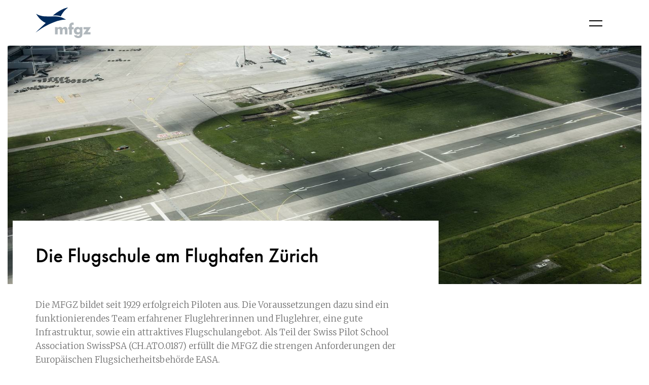

--- FILE ---
content_type: text/html; charset=utf-8
request_url: https://mfgz.ch/de/flugschule-zuerich-flughafen/
body_size: 11556
content:
<!doctype html>


<html lang="de" class="base-root no-js">
<head>
    <!--

               _ _ _       _
              | | (_)     | |
          __ _| | |_ _ __ | | __
         / _` | | | | '_ \| |/ /
        | (_| | | | | | | |   <
         \__,_|_|_|_|_| |_|_|\_\

        Die Branding- und Webagentur aus Zürich.

        allink.ch

    -->
    <meta charset="utf-8">
    <meta name="viewport" content="width=device-width,initial-scale=1" />
    <meta http-equiv="x-ua-compatible" content="ie=edge" />
    <meta name="format-detection" content="telephone=no" />

    
    <!-- Google Tag Manager -->
<noscript><iframe src="//www.googletagmanager.com/ns.html?id=GTM-MWGMGP4"
height="0" width="0" style="display:none;visibility:hidden"></iframe></noscript>
<script>(function(w,d,s,l,i){w[l]=w[l]||[];w[l].push({'gtm.start':
new Date().getTime(),event:'gtm.js'});var f=d.getElementsByTagName(s)[0],
j=d.createElement(s),dl=l!='dataLayer'?'&l='+l:'';j.async=true;j.src=
'//www.googletagmanager.com/gtm.js?id='+i+dl;f.parentNode.insertBefore(j,f);
})(window,document,'script','dataLayer','GTM-MWGMGP4');</script>
<!-- End Google Tag Manager -->



    
    
        
<title>Die Flugschule am Flughafen in Zürich | Motorfluggruppe Zürich MFGZ</title>


<link rel="canonical" href="https://mfgz.ch/de/flugschule-zuerich-flughafen/" />
<meta name="description" content="Die MFGZ bildet seit 1929 erfolgreich Piloten aus. Lerne fliegen am Flughafen Zürich. Mehr Informationen hier." />
<meta name="google-site-verification" content="aUr-bxcNZOrd35SFzjadaNdxddTlZsgfylZV1MeFm8c" />


<meta property="og:type" content="website" />
<meta property="og:url" content="https://mfgz.ch/de/flugschule-zuerich-flughafen/" />
<meta property="og:title" content="Die Flugschule am Flughafen in Zürich" />
<meta property="og:description" content="Die MFGZ bildet seit 1929 erfolgreich Piloten aus. Lerne fliegen am Flughafen Zürich. Mehr Informationen hier." />
<meta property="og:image" content="https://mfgzallink-live-d35e265fc77f4052ae81e7-5a2c15b.aldryn-media.com/filer_public/44/99/4499042c-50ee-40da-a1fd-e0401426b23e/mfgz-facebook.jpg" />
<meta property="og:image:width" content="1200" />
<meta property="og:image:height" content="630" />

    


    
    


    
        <link rel="apple-touch-icon" sizes="180x180" href="https://mfgzallink-live-d35e265fc77f4052ae81e7-5a2c15b.aldryn-media.com/filer_public/db/01/db01015d-09ce-41bf-90ed-58768c68460b/apple-touch-icon.png">
    


    
        <link rel="icon" type="image/png" href="https://mfgzallink-live-d35e265fc77f4052ae81e7-5a2c15b.aldryn-media.com/filer_public/75/e9/75e940c3-d949-4a30-8d8e-1e1ae8bd56e6/android-chrome-192x192.png" sizes="192x192">
    
        <link rel="icon" type="image/png" href="https://mfgzallink-live-d35e265fc77f4052ae81e7-5a2c15b.aldryn-media.com/filer_public/35/a8/35a8b948-37aa-4769-8a57-b8292fc46c23/android-chrome-256x256.png" sizes="256x256">
    
    
    <meta name="theme-color" content="None">


      <link rel="mask-icon" href="https://mfgzallink-live-d35e265fc77f4052ae81e7-5a2c15b.aldryn-media.com/filer_public/07/ba/07ba0b25-827f-41a1-9e55-31079112a737/safari-pinned-tab.svg" color="None">


    <meta name="msapplication-TileImage" content="https://mfgzallink-live-d35e265fc77f4052ae81e7-5a2c15b.aldryn-media.com/filer_public/da/82/da828fb8-cf4a-4016-922e-64b77ee36198/mstile-150x150.png">
    <meta name="msapplication-TileColor" content="None">


    
        <link rel="icon" type="image/png" href="https://mfgzallink-live-d35e265fc77f4052ae81e7-5a2c15b.aldryn-media.com/filer_public/e5/46/e546b8c1-406f-4c6f-a676-a1f771d8aac9/favicon-16x16.png" sizes="16x16">
    
        <link rel="icon" type="image/png" href="https://mfgzallink-live-d35e265fc77f4052ae81e7-5a2c15b.aldryn-media.com/filer_public/69/0f/690ff03d-1c7e-4cc0-b3c0-5cecc44d4efb/favicon-32x32.png" sizes="32x32">
    
    <!--[if IE]><link rel="shortcut icon" href="https://mfgzallink-live-d35e265fc77f4052ae81e7-5a2c15b.aldryn-media.com/filer_public/07/2f/072f37c7-3611-4c51-a8fc-d7eee73d656f/favicon.ico"><![endif]-->


    
    <link type="text/css" href="/static/build/app.min.2036f4ecea944a5810f7.css" rel="stylesheet" />
    


    <script src="https://use.typekit.net/ikt2pgd.js"></script>
    <script>try{Typekit.load({ async: true });}catch(e){}</script>

    
    
    <script src="//cdnjs.cloudflare.com/ajax/libs/picturefill/3.0.3/picturefill.min.js"></script>
    <!--[if lt IE 9]>
        <script src="//cdnjs.cloudflare.com/ajax/libs/html5shiv/3.7.3/html5shiv.min.js"></script>
        <script src="//cdnjs.cloudflare.com/ajax/libs/respond.js/1.4.2/respond.min.js"></script>
    <![endif]-->

    
    

    

</head>

<body id="page-top" class="noscript lang-de tpl-header-image">

    <h1 class="sr-only">Die Flugschule am Flughafen in Zürich</h1>


    
    <a class="skip-link" href="/de/" title="[Alt + 0]" accesskey="0">Go to home</a>
    <a class="skip-link" href="#primary-nav" title="[Alt + 1]" accesskey="1">Jump to navigation</a>
    <a class="skip-link" href="#page-content" title="[Alt + 2]" accesskey="2">Jump to content</a>
    <a class="skip-link" href="#page-footer" title="[Alt + 3]" accesskey="3">Kontakt</a>

    
    

    
    
    

        <header class="site-header compact-mode-enabled">
            <div class="container">

                <div class="navbar-brand">
                    <a href="/de/">
                        <span class="sr-only">MFGZ</span>
                        <img src="/static/images/branding/mfgz-logo-web.svg" alt="MFGZ" />
                    </a>
                </div>

                

                <a
                    href="#"
                    class="hamburger overlay-menu-toggle"
                    data-trigger-default-modal
                    data-modal-escape-close-method-enabled="true"
                    data-modal-overlay-close-method-enabled="true"
                    data-default-modal-variation="overlay-menu"
                    data-default-modal-content-container-id="overlay-menu"
                    >
                    <span class="hamburger-box">
                        <span class="hamburger-inner"></span>
                    </span>
                    <span class="hamburger-text">
                        Menu
                    </span>
                </a>

                

            </div>
        </header>

        
        <div class="site-header-buffer"></div>

    

    
    
        <div id="overlay-menu" class="overlay-menu" style="display: none;">
            





    
    

    <div  class="content-section content-plugin container-enabled section-heading-h1 first  " data-scroll-spy >

        
        

        
        

        
        

        
        

        
        
        <div class="col-4 main-col-container">

            
            

            
            
                <div class="container " >
                
                
            

                <div class="inner">

                    

                    
                    

                    
                    

                        
                        

                        
                        
                        <div class="col-container">
                            <div class="col-container-inner">
                                
                                
                                
                                    
<div class="col col-1 col-order-mobile-0 " >
    
    
    <div class="manage-spacings">
        
            



    <div class="image-container image-plugin menu-image">

        <figure>

            
                <a href="/de/flugschule-zuerich-flughafen/"
                class=""
                 data-cms-page
                >
            

            
                

    <picture id="picture-79-330-220" class="lazyloader   ">

        

        <!--[if IE 9]><video style="display: none;"><![endif]-->

        
        

        
        
            <source
                data-srcset="https://mfgzallink-live-d35e265fc77f4052ae81e7-5a2c15b.aldryn-media.com/filer_public_thumbnails/filer_public/d5/f2/d5f20664-12dc-4b84-ad14-2eb999374d26/flughafen-lszh-piste.jpg__330x220.0_q72_HIGH_RESOLUTION_crop-smart_subsampling-2_upscale.jpg, https://mfgzallink-live-d35e265fc77f4052ae81e7-5a2c15b.aldryn-media.com/filer_public_thumbnails/filer_public/d5/f2/d5f20664-12dc-4b84-ad14-2eb999374d26/flughafen-lszh-piste.jpg__330x220.0_q72_HIGH_RESOLUTION_crop-smart_subsampling-2_upscale_2x.jpg 2x"
                media="(min-width:1200px)"
                >
        

        
        
        <source
            data-srcset="https://mfgzallink-live-d35e265fc77f4052ae81e7-5a2c15b.aldryn-media.com/filer_public_thumbnails/filer_public/d5/f2/d5f20664-12dc-4b84-ad14-2eb999374d26/flughafen-lszh-piste.jpg__450x300.0_q72_HIGH_RESOLUTION_crop-smart_subsampling-2_upscale.jpg, https://mfgzallink-live-d35e265fc77f4052ae81e7-5a2c15b.aldryn-media.com/filer_public_thumbnails/filer_public/d5/f2/d5f20664-12dc-4b84-ad14-2eb999374d26/flughafen-lszh-piste.jpg__450x300.0_q72_HIGH_RESOLUTION_crop-smart_subsampling-2_upscale_2x.jpg 2x"
            media="(min-width:576px)"
            >
        

        <!--[if IE 9]></video><![endif]-->

        
        <img
            class="lazyload"
            data-srcset="https://mfgzallink-live-d35e265fc77f4052ae81e7-5a2c15b.aldryn-media.com/filer_public_thumbnails/filer_public/d5/f2/d5f20664-12dc-4b84-ad14-2eb999374d26/flughafen-lszh-piste.jpg__400x150.0_q72_HIGH_RESOLUTION_crop-smart_subsampling-2_upscale.jpg, https://mfgzallink-live-d35e265fc77f4052ae81e7-5a2c15b.aldryn-media.com/filer_public_thumbnails/filer_public/d5/f2/d5f20664-12dc-4b84-ad14-2eb999374d26/flughafen-lszh-piste.jpg__400x150.0_q72_HIGH_RESOLUTION_crop-smart_subsampling-2_upscale_2x.jpg 2x"
            
            
        >

        <style>

            

            
                #picture-79-330-220 {
                    padding-bottom: 37.5%;
                }
            
            
                @media (min-width:576px) {
                    #picture-79-330-220 {
                        padding-bottom: 66.66666666666666%;
                    }
                }
            
            
                @media (min-width:1200px) {
                    #picture-79-330-220 {
                        padding-bottom: 66.66666666666666%;
                    }
                }
            
            

        </style>

    </picture>


            

                

                
                
                        <figcaption>Flugschule</figcaption>
                

            
                </a>
            

        </figure>

    </div>


        
    </div>
    
    
</div>

                                
                                    
<div class="col col-2 col-order-mobile-1 " >
    
    
    <div class="manage-spacings">
        
            



    <div class="image-container image-plugin menu-image">

        <figure>

            
                <a href="/de/flugschule-pilotenausbildung-ppl/"
                class=""
                 data-cms-page
                >
            

            
                

    <picture id="picture-88-330-220" class="lazyloader   ">

        

        <!--[if IE 9]><video style="display: none;"><![endif]-->

        
        

        
        
            <source
                data-srcset="https://mfgzallink-live-d35e265fc77f4052ae81e7-5a2c15b.aldryn-media.com/filer_public_thumbnails/filer_public/00/6b/006b02f0-cd0f-4952-ba6f-e2ccc007bcd8/mfgz-cessna172.jpg__330x220.0_q72_HIGH_RESOLUTION_crop-smart_subsampling-2_upscale.jpg, https://mfgzallink-live-d35e265fc77f4052ae81e7-5a2c15b.aldryn-media.com/filer_public_thumbnails/filer_public/00/6b/006b02f0-cd0f-4952-ba6f-e2ccc007bcd8/mfgz-cessna172.jpg__330x220.0_q72_HIGH_RESOLUTION_crop-smart_subsampling-2_upscale_2x.jpg 2x"
                media="(min-width:1200px)"
                >
        

        
        
        <source
            data-srcset="https://mfgzallink-live-d35e265fc77f4052ae81e7-5a2c15b.aldryn-media.com/filer_public_thumbnails/filer_public/00/6b/006b02f0-cd0f-4952-ba6f-e2ccc007bcd8/mfgz-cessna172.jpg__450x300.0_q72_HIGH_RESOLUTION_crop-smart_subsampling-2_upscale.jpg, https://mfgzallink-live-d35e265fc77f4052ae81e7-5a2c15b.aldryn-media.com/filer_public_thumbnails/filer_public/00/6b/006b02f0-cd0f-4952-ba6f-e2ccc007bcd8/mfgz-cessna172.jpg__450x300.0_q72_HIGH_RESOLUTION_crop-smart_subsampling-2_upscale_2x.jpg 2x"
            media="(min-width:576px)"
            >
        

        <!--[if IE 9]></video><![endif]-->

        
        <img
            class="lazyload"
            data-srcset="https://mfgzallink-live-d35e265fc77f4052ae81e7-5a2c15b.aldryn-media.com/filer_public_thumbnails/filer_public/00/6b/006b02f0-cd0f-4952-ba6f-e2ccc007bcd8/mfgz-cessna172.jpg__400x150.0_q72_HIGH_RESOLUTION_crop-smart_subsampling-2_upscale.jpg, https://mfgzallink-live-d35e265fc77f4052ae81e7-5a2c15b.aldryn-media.com/filer_public_thumbnails/filer_public/00/6b/006b02f0-cd0f-4952-ba6f-e2ccc007bcd8/mfgz-cessna172.jpg__400x150.0_q72_HIGH_RESOLUTION_crop-smart_subsampling-2_upscale_2x.jpg 2x"
            
            
        >

        <style>

            

            
                #picture-88-330-220 {
                    padding-bottom: 37.5%;
                }
            
            
                @media (min-width:576px) {
                    #picture-88-330-220 {
                        padding-bottom: 66.66666666666666%;
                    }
                }
            
            
                @media (min-width:1200px) {
                    #picture-88-330-220 {
                        padding-bottom: 66.66666666666666%;
                    }
                }
            
            

        </style>

    </picture>


            

                

                
                
                        <figcaption>Pilot werden</figcaption>
                

            
                </a>
            

        </figure>

    </div>


        
    </div>
    
    
</div>

                                
                                    
<div class="col col-3 col-order-mobile-2 " >
    
    
    <div class="manage-spacings">
        
            



    <div class="image-container image-plugin menu-image">

        <figure>

            
                <a href="/de/fliegerische-weiterbildung/"
                class=""
                 data-cms-page
                >
            

            
                

    <picture id="picture-878-330-220" class="lazyloader   ">

        

        <!--[if IE 9]><video style="display: none;"><![endif]-->

        
        

        
        
            <source
                data-srcset="https://mfgzallink-live-d35e265fc77f4052ae81e7-5a2c15b.aldryn-media.com/filer_public_thumbnails/filer_public/a4/2f/a42f17a2-387c-4379-be75-0af627a05903/cockpit-da40-header.jpg__330x220.0_q72_HIGH_RESOLUTION_crop-smart_subsampling-2_upscale.jpg, https://mfgzallink-live-d35e265fc77f4052ae81e7-5a2c15b.aldryn-media.com/filer_public_thumbnails/filer_public/a4/2f/a42f17a2-387c-4379-be75-0af627a05903/cockpit-da40-header.jpg__330x220.0_q72_HIGH_RESOLUTION_crop-smart_subsampling-2_upscale_2x.jpg 2x"
                media="(min-width:1200px)"
                >
        

        
        
        <source
            data-srcset="https://mfgzallink-live-d35e265fc77f4052ae81e7-5a2c15b.aldryn-media.com/filer_public_thumbnails/filer_public/a4/2f/a42f17a2-387c-4379-be75-0af627a05903/cockpit-da40-header.jpg__450x300.0_q72_HIGH_RESOLUTION_crop-smart_subsampling-2_upscale.jpg, https://mfgzallink-live-d35e265fc77f4052ae81e7-5a2c15b.aldryn-media.com/filer_public_thumbnails/filer_public/a4/2f/a42f17a2-387c-4379-be75-0af627a05903/cockpit-da40-header.jpg__450x300.0_q72_HIGH_RESOLUTION_crop-smart_subsampling-2_upscale_2x.jpg 2x"
            media="(min-width:576px)"
            >
        

        <!--[if IE 9]></video><![endif]-->

        
        <img
            class="lazyload"
            data-srcset="https://mfgzallink-live-d35e265fc77f4052ae81e7-5a2c15b.aldryn-media.com/filer_public_thumbnails/filer_public/a4/2f/a42f17a2-387c-4379-be75-0af627a05903/cockpit-da40-header.jpg__400x150.0_q72_HIGH_RESOLUTION_crop-smart_subsampling-2_upscale.jpg, https://mfgzallink-live-d35e265fc77f4052ae81e7-5a2c15b.aldryn-media.com/filer_public_thumbnails/filer_public/a4/2f/a42f17a2-387c-4379-be75-0af627a05903/cockpit-da40-header.jpg__400x150.0_q72_HIGH_RESOLUTION_crop-smart_subsampling-2_upscale_2x.jpg 2x"
            
            
        >

        <style>

            

            
                #picture-878-330-220 {
                    padding-bottom: 37.5%;
                }
            
            
                @media (min-width:576px) {
                    #picture-878-330-220 {
                        padding-bottom: 66.66666666666666%;
                    }
                }
            
            
                @media (min-width:1200px) {
                    #picture-878-330-220 {
                        padding-bottom: 66.66666666666666%;
                    }
                }
            
            

        </style>

    </picture>


            

                

                
                
                        <figcaption>Weiterbildung</figcaption>
                

            
                </a>
            

        </figure>

    </div>


        
    </div>
    
    
</div>

                                
                                    
<div class="col col-4 col-order-mobile-3 " >
    
    
    <div class="manage-spacings">
        
            



    <div class="image-container image-plugin menu-image">

        <figure>

            
                <a href="/de/club-mitglied-angebot/"
                class=""
                 data-cms-page
                >
            

            
                

    <picture id="picture-259-330-220" class="lazyloader   ">

        

        <!--[if IE 9]><video style="display: none;"><![endif]-->

        
        

        
        
            <source
                data-srcset="https://mfgzallink-live-d35e265fc77f4052ae81e7-5a2c15b.aldryn-media.com/filer_public_thumbnails/filer_public/93/a5/93a5a94e-a3f2-41a2-b245-c4ae5540ac72/flotte_startseite.jpg__330x220.0_q72_HIGH_RESOLUTION_crop-smart_subsampling-2_upscale.jpg, https://mfgzallink-live-d35e265fc77f4052ae81e7-5a2c15b.aldryn-media.com/filer_public_thumbnails/filer_public/93/a5/93a5a94e-a3f2-41a2-b245-c4ae5540ac72/flotte_startseite.jpg__330x220.0_q72_HIGH_RESOLUTION_crop-smart_subsampling-2_upscale_2x.jpg 2x"
                media="(min-width:1200px)"
                >
        

        
        
        <source
            data-srcset="https://mfgzallink-live-d35e265fc77f4052ae81e7-5a2c15b.aldryn-media.com/filer_public_thumbnails/filer_public/93/a5/93a5a94e-a3f2-41a2-b245-c4ae5540ac72/flotte_startseite.jpg__450x300.0_q72_HIGH_RESOLUTION_crop-smart_subsampling-2_upscale.jpg, https://mfgzallink-live-d35e265fc77f4052ae81e7-5a2c15b.aldryn-media.com/filer_public_thumbnails/filer_public/93/a5/93a5a94e-a3f2-41a2-b245-c4ae5540ac72/flotte_startseite.jpg__450x300.0_q72_HIGH_RESOLUTION_crop-smart_subsampling-2_upscale_2x.jpg 2x"
            media="(min-width:576px)"
            >
        

        <!--[if IE 9]></video><![endif]-->

        
        <img
            class="lazyload"
            data-srcset="https://mfgzallink-live-d35e265fc77f4052ae81e7-5a2c15b.aldryn-media.com/filer_public_thumbnails/filer_public/93/a5/93a5a94e-a3f2-41a2-b245-c4ae5540ac72/flotte_startseite.jpg__400x150.0_q72_HIGH_RESOLUTION_crop-smart_subsampling-2_upscale.jpg, https://mfgzallink-live-d35e265fc77f4052ae81e7-5a2c15b.aldryn-media.com/filer_public_thumbnails/filer_public/93/a5/93a5a94e-a3f2-41a2-b245-c4ae5540ac72/flotte_startseite.jpg__400x150.0_q72_HIGH_RESOLUTION_crop-smart_subsampling-2_upscale_2x.jpg 2x"
            
            
        >

        <style>

            

            
                #picture-259-330-220 {
                    padding-bottom: 37.5%;
                }
            
            
                @media (min-width:576px) {
                    #picture-259-330-220 {
                        padding-bottom: 66.66666666666666%;
                    }
                }
            
            
                @media (min-width:1200px) {
                    #picture-259-330-220 {
                        padding-bottom: 66.66666666666666%;
                    }
                }
            
            

        </style>

    </picture>


            

                

                
                
                        <figcaption>Club</figcaption>
                

            
                </a>
            

        </figure>

    </div>


        
    </div>
    
    
</div>

                                
                                
                                
                            </div>
                        </div>
                        
                        

                    
                    

                </div>

            
            
                
                
                </div>
            

            
            

        </div>
        
        

        

        


        

        


        

        

        
        

    </div>

    
    








    
    

    <div  class="content-section content-plugin container-enabled section-heading-h1  " data-scroll-spy >

        
        

        
        

        
        

        
        

        
        
        <div class="col-4 main-col-container">

            
            

            
            
                <div class="container " >
                
                
            

                <div class="inner">

                    

                    
                    

                    
                    

                        
                        

                        
                        
                        <div class="col-container">
                            <div class="col-container-inner">
                                
                                
                                
                                    
<div class="col col-1 col-order-mobile-0 " >
    
    
    <div class="manage-spacings">
        
            



    <div class="image-container image-plugin menu-image">

        <figure>

            
                <a href="/de/flight-maintenance-unterhalt-zurich-airport/"
                class=""
                 data-cms-page
                >
            

            
                

    <picture id="picture-535-330-220" class="lazyloader   ">

        

        <!--[if IE 9]><video style="display: none;"><![endif]-->

        
        

        
        
            <source
                data-srcset="https://mfgzallink-live-d35e265fc77f4052ae81e7-5a2c15b.aldryn-media.com/filer_public_thumbnails/filer_public/62/d0/62d0a59c-f48e-4cbd-8975-e458d86e77e0/mfgz-maintenance-duebendorf-hangar-aussenansicht-header.jpg__330x220.0_q72_HIGH_RESOLUTION_crop-smart_subsampling-2_upscale.jpg, https://mfgzallink-live-d35e265fc77f4052ae81e7-5a2c15b.aldryn-media.com/filer_public_thumbnails/filer_public/62/d0/62d0a59c-f48e-4cbd-8975-e458d86e77e0/mfgz-maintenance-duebendorf-hangar-aussenansicht-header.jpg__330x220.0_q72_HIGH_RESOLUTION_crop-smart_subsampling-2_upscale_2x.jpg 2x"
                media="(min-width:1200px)"
                >
        

        
        
        <source
            data-srcset="https://mfgzallink-live-d35e265fc77f4052ae81e7-5a2c15b.aldryn-media.com/filer_public_thumbnails/filer_public/62/d0/62d0a59c-f48e-4cbd-8975-e458d86e77e0/mfgz-maintenance-duebendorf-hangar-aussenansicht-header.jpg__450x300.0_q72_HIGH_RESOLUTION_crop-smart_subsampling-2_upscale.jpg, https://mfgzallink-live-d35e265fc77f4052ae81e7-5a2c15b.aldryn-media.com/filer_public_thumbnails/filer_public/62/d0/62d0a59c-f48e-4cbd-8975-e458d86e77e0/mfgz-maintenance-duebendorf-hangar-aussenansicht-header.jpg__450x300.0_q72_HIGH_RESOLUTION_crop-smart_subsampling-2_upscale_2x.jpg 2x"
            media="(min-width:576px)"
            >
        

        <!--[if IE 9]></video><![endif]-->

        
        <img
            class="lazyload"
            data-srcset="https://mfgzallink-live-d35e265fc77f4052ae81e7-5a2c15b.aldryn-media.com/filer_public_thumbnails/filer_public/62/d0/62d0a59c-f48e-4cbd-8975-e458d86e77e0/mfgz-maintenance-duebendorf-hangar-aussenansicht-header.jpg__400x150.0_q72_HIGH_RESOLUTION_crop-smart_subsampling-2_upscale.jpg, https://mfgzallink-live-d35e265fc77f4052ae81e7-5a2c15b.aldryn-media.com/filer_public_thumbnails/filer_public/62/d0/62d0a59c-f48e-4cbd-8975-e458d86e77e0/mfgz-maintenance-duebendorf-hangar-aussenansicht-header.jpg__400x150.0_q72_HIGH_RESOLUTION_crop-smart_subsampling-2_upscale_2x.jpg 2x"
            
            
        >

        <style>

            

            
                #picture-535-330-220 {
                    padding-bottom: 37.5%;
                }
            
            
                @media (min-width:576px) {
                    #picture-535-330-220 {
                        padding-bottom: 66.66666666666666%;
                    }
                }
            
            
                @media (min-width:1200px) {
                    #picture-535-330-220 {
                        padding-bottom: 66.66666666666666%;
                    }
                }
            
            

        </style>

    </picture>


            

                

                
                
                        <figcaption>Flight Maintenance</figcaption>
                

            
                </a>
            

        </figure>

    </div>


        
    </div>
    
    
</div>

                                
                                    
<div class="col col-2 col-order-mobile-1 " >
    
    
    <div class="manage-spacings">
        
            



    <div class="image-container image-plugin menu-image">

        <figure>

            
                <a href="/de/rundflug-routen-entdecken/"
                class=""
                 data-cms-page
                >
            

            
                

    <picture id="picture-137-330-220" class="lazyloader   ">

        

        <!--[if IE 9]><video style="display: none;"><![endif]-->

        
        

        
        
            <source
                data-srcset="https://mfgzallink-live-d35e265fc77f4052ae81e7-5a2c15b.aldryn-media.com/filer_public_thumbnails/filer_public/95/60/9560bc96-e480-44c1-b642-b422c2b4793e/matterhorn.jpg__330x220.0_q72_HIGH_RESOLUTION_crop-smart_subsampling-2_upscale.jpg, https://mfgzallink-live-d35e265fc77f4052ae81e7-5a2c15b.aldryn-media.com/filer_public_thumbnails/filer_public/95/60/9560bc96-e480-44c1-b642-b422c2b4793e/matterhorn.jpg__330x220.0_q72_HIGH_RESOLUTION_crop-smart_subsampling-2_upscale_2x.jpg 2x"
                media="(min-width:1200px)"
                >
        

        
        
        <source
            data-srcset="https://mfgzallink-live-d35e265fc77f4052ae81e7-5a2c15b.aldryn-media.com/filer_public_thumbnails/filer_public/95/60/9560bc96-e480-44c1-b642-b422c2b4793e/matterhorn.jpg__450x300.0_q72_HIGH_RESOLUTION_crop-smart_subsampling-2_upscale.jpg, https://mfgzallink-live-d35e265fc77f4052ae81e7-5a2c15b.aldryn-media.com/filer_public_thumbnails/filer_public/95/60/9560bc96-e480-44c1-b642-b422c2b4793e/matterhorn.jpg__450x300.0_q72_HIGH_RESOLUTION_crop-smart_subsampling-2_upscale_2x.jpg 2x"
            media="(min-width:576px)"
            >
        

        <!--[if IE 9]></video><![endif]-->

        
        <img
            class="lazyload"
            data-srcset="https://mfgzallink-live-d35e265fc77f4052ae81e7-5a2c15b.aldryn-media.com/filer_public_thumbnails/filer_public/95/60/9560bc96-e480-44c1-b642-b422c2b4793e/matterhorn.jpg__400x150.0_q72_HIGH_RESOLUTION_crop-smart_subsampling-2_upscale.jpg, https://mfgzallink-live-d35e265fc77f4052ae81e7-5a2c15b.aldryn-media.com/filer_public_thumbnails/filer_public/95/60/9560bc96-e480-44c1-b642-b422c2b4793e/matterhorn.jpg__400x150.0_q72_HIGH_RESOLUTION_crop-smart_subsampling-2_upscale_2x.jpg 2x"
            
            
        >

        <style>

            

            
                #picture-137-330-220 {
                    padding-bottom: 37.5%;
                }
            
            
                @media (min-width:576px) {
                    #picture-137-330-220 {
                        padding-bottom: 66.66666666666666%;
                    }
                }
            
            
                @media (min-width:1200px) {
                    #picture-137-330-220 {
                        padding-bottom: 66.66666666666666%;
                    }
                }
            
            

        </style>

    </picture>


            

                

                
                
                        <figcaption>Rundflüge</figcaption>
                

            
                </a>
            

        </figure>

    </div>


        
    </div>
    
    
</div>

                                
                                    
<div class="col col-3 col-order-mobile-2 " >
    
    
    <div class="manage-spacings">
        
            



    <div class="image-container image-plugin menu-image">

        <figure>

            
                <a href="/de/general-aviation-handling-zuerich-airport-kloten/"
                class=""
                 data-cms-page
                >
            

            
                

    <picture id="picture-1208-330-220" class="lazyloader   ">

        

        <!--[if IE 9]><video style="display: none;"><![endif]-->

        
        

        
        
            <source
                data-srcset="https://mfgzallink-live-d35e265fc77f4052ae81e7-5a2c15b.aldryn-media.com/filer_public_thumbnails/filer_public/d8/0c/d80c7540-58dc-497b-b708-4d6d699c19d1/header_handling_piper.jpg__330x220.0_q72_HIGH_RESOLUTION_crop-smart_subsampling-2_upscale.jpg, https://mfgzallink-live-d35e265fc77f4052ae81e7-5a2c15b.aldryn-media.com/filer_public_thumbnails/filer_public/d8/0c/d80c7540-58dc-497b-b708-4d6d699c19d1/header_handling_piper.jpg__330x220.0_q72_HIGH_RESOLUTION_crop-smart_subsampling-2_upscale_2x.jpg 2x"
                media="(min-width:1200px)"
                >
        

        
        
        <source
            data-srcset="https://mfgzallink-live-d35e265fc77f4052ae81e7-5a2c15b.aldryn-media.com/filer_public_thumbnails/filer_public/d8/0c/d80c7540-58dc-497b-b708-4d6d699c19d1/header_handling_piper.jpg__450x300.0_q72_HIGH_RESOLUTION_crop-smart_subsampling-2_upscale.jpg, https://mfgzallink-live-d35e265fc77f4052ae81e7-5a2c15b.aldryn-media.com/filer_public_thumbnails/filer_public/d8/0c/d80c7540-58dc-497b-b708-4d6d699c19d1/header_handling_piper.jpg__450x300.0_q72_HIGH_RESOLUTION_crop-smart_subsampling-2_upscale_2x.jpg 2x"
            media="(min-width:576px)"
            >
        

        <!--[if IE 9]></video><![endif]-->

        
        <img
            class="lazyload"
            data-srcset="https://mfgzallink-live-d35e265fc77f4052ae81e7-5a2c15b.aldryn-media.com/filer_public_thumbnails/filer_public/d8/0c/d80c7540-58dc-497b-b708-4d6d699c19d1/header_handling_piper.jpg__400x150.0_q72_HIGH_RESOLUTION_crop-smart_subsampling-2_upscale.jpg, https://mfgzallink-live-d35e265fc77f4052ae81e7-5a2c15b.aldryn-media.com/filer_public_thumbnails/filer_public/d8/0c/d80c7540-58dc-497b-b708-4d6d699c19d1/header_handling_piper.jpg__400x150.0_q72_HIGH_RESOLUTION_crop-smart_subsampling-2_upscale_2x.jpg 2x"
            
            
        >

        <style>

            

            
                #picture-1208-330-220 {
                    padding-bottom: 37.5%;
                }
            
            
                @media (min-width:576px) {
                    #picture-1208-330-220 {
                        padding-bottom: 66.66666666666666%;
                    }
                }
            
            
                @media (min-width:1200px) {
                    #picture-1208-330-220 {
                        padding-bottom: 66.66666666666666%;
                    }
                }
            
            

        </style>

    </picture>


            

                

                
                
                        <figcaption>Handling</figcaption>
                

            
                </a>
            

        </figure>

    </div>


        
    </div>
    
    
</div>

                                
                                    
<div class="col col-4 col-order-mobile-3 " >
    
    
    <div class="manage-spacings">
        
            

<div class="button-link-container vertical-list font-h2"><ul><li><a href="/de/news-mfgz-aktuell/"
    class=" text"
     data-cms-page
    >News</a></li><li><a href="/de/flotte-flugzeuge-piper-cessna/"
    class=" text"
     data-cms-page
    >Flotte</a></li><li><a href="https://mfgz.ssr.aero"
    class=" text"
    target=&quot;_blank&quot;
    >Occurrence Report</a></li><li><a href="/de/aviation-safety/"
    class=" text"
     data-cms-page
    >Safety@MFGZ</a></li><li><a href="https://mfgz.airmanager.ch"
    class=" text"
    target=&quot;_blank&quot;
    >AirManager</a></li><li><a href="/de/kontakt-mfgz-flight-maintenance/"
    class=" text"
     data-cms-page
    >Kontakt</a></li></ul></div>

        
    </div>
    
    
</div>

                                
                                
                                
                            </div>
                        </div>
                        
                        

                    
                    

                </div>

            
            
                
                
                </div>
            

            
            

        </div>
        
        

        

        


        

        


        

        

        
        

    </div>

    
    



        </div>
    

    
        <section class="site-header-container">
            
    





    
    

    <div  class="content-section content-plugin container-enabled section-heading-h1 first has-bg-image bg-image-outer-container-55664  " data-scroll-spy >

        
        

        
        

        
        

        
        

        
        
        <div class="col-1 main-col-container">

            
            

            
            
                <div class="container " >
                
                
            

                <div class="inner">

                    

                    
                    

                    
                    

                        
                        

                        
                        
                        <div class="col-container">
                            <div class="col-container-inner">
                                
                                
                                
                                    
<div class="col col-1 col-empty col-order-mobile-0 " >
    
    
    <div class="manage-spacings">
        
    </div>
    
    
</div>

                                
                                
                                
                            </div>
                        </div>
                        
                        

                    
                    

                </div>

            
            
                
                
                </div>
            

            
            

        </div>
        
        

        

        
            
            

                
                

                

                    <style>
    @media (max-width: 320px) {
        .bg-image-outer-container-55664 {
            background-image: url(https://mfgzallink-live-d35e265fc77f4052ae81e7-5a2c15b.aldryn-media.com/filer_public_thumbnails/filer_public/9f/44/9f44dfde-abff-43ac-8e0d-9fc3ce0dc74a/piste-34.jpg__320x300.0_q72_crop-scale_subsampling-2_upscale.jpg);
        }
    }

    
        @media  (max-width: 320px) and (-webkit-min-device-pixel-ratio: 1.3),
         (max-width: 320px) and (min-resolution: 120dpi) {
            .bg-image-outer-container-55664 {
                background-image: url(https://mfgzallink-live-d35e265fc77f4052ae81e7-5a2c15b.aldryn-media.com/filer_public_thumbnails/filer_public/9f/44/9f44dfde-abff-43ac-8e0d-9fc3ce0dc74a/piste-34.jpg__640x426.6666666666667_q72_crop-scale_subsampling-2_upscale.jpg);
            }
        }
    
</style>

                    <style>
    @media (min-width: 321px) and (max-width: 512px) {
        .bg-image-outer-container-55664 {
            background-image: url(https://mfgzallink-live-d35e265fc77f4052ae81e7-5a2c15b.aldryn-media.com/filer_public_thumbnails/filer_public/9f/44/9f44dfde-abff-43ac-8e0d-9fc3ce0dc74a/piste-34.jpg__512x341.3333333333333_q72_crop-scale_subsampling-2_upscale.jpg);
        }
    }

    
        @media (min-width: 321px) and (max-width: 512px) and (-webkit-min-device-pixel-ratio: 1.3),
        (min-width: 321px) and (max-width: 512px) and (min-resolution: 120dpi) {
            .bg-image-outer-container-55664 {
                background-image: url(https://mfgzallink-live-d35e265fc77f4052ae81e7-5a2c15b.aldryn-media.com/filer_public_thumbnails/filer_public/9f/44/9f44dfde-abff-43ac-8e0d-9fc3ce0dc74a/piste-34.jpg__1024x682.6666666666666_q72_crop-scale_subsampling-2_upscale.jpg);
            }
        }
    
</style>

                    <style>
    @media (min-width: 513px) and (max-width: 1023px) {
        .bg-image-outer-container-55664 {
            background-image: url(https://mfgzallink-live-d35e265fc77f4052ae81e7-5a2c15b.aldryn-media.com/filer_public_thumbnails/filer_public/9f/44/9f44dfde-abff-43ac-8e0d-9fc3ce0dc74a/piste-34.jpg__1030x580.2333333333333_q72_crop-scale_subsampling-2_upscale.jpg);
        }
    }

    
        @media (min-width: 513px) and (max-width: 1023px) and (-webkit-min-device-pixel-ratio: 1.3),
        (min-width: 513px) and (max-width: 1023px) and (min-resolution: 120dpi) {
            .bg-image-outer-container-55664 {
                background-image: url(https://mfgzallink-live-d35e265fc77f4052ae81e7-5a2c15b.aldryn-media.com/filer_public_thumbnails/filer_public/9f/44/9f44dfde-abff-43ac-8e0d-9fc3ce0dc74a/piste-34.jpg__2060x1160.4666666666667_q72_crop-scale_subsampling-2_upscale.jpg);
            }
        }
    
</style>

                    <style>
    @media (min-width: 1024px) and (max-width: 1199px) {
        .bg-image-outer-container-55664 {
            background-image: url(https://mfgzallink-live-d35e265fc77f4052ae81e7-5a2c15b.aldryn-media.com/filer_public_thumbnails/filer_public/9f/44/9f44dfde-abff-43ac-8e0d-9fc3ce0dc74a/piste-34.jpg__1200x676.0_q72_crop-scale_subsampling-2_upscale.jpg);
        }
    }

    
        @media (min-width: 1024px) and (max-width: 1199px) and (-webkit-min-device-pixel-ratio: 1.3),
        (min-width: 1024px) and (max-width: 1199px) and (min-resolution: 120dpi) {
            .bg-image-outer-container-55664 {
                background-image: url(https://mfgzallink-live-d35e265fc77f4052ae81e7-5a2c15b.aldryn-media.com/filer_public_thumbnails/filer_public/9f/44/9f44dfde-abff-43ac-8e0d-9fc3ce0dc74a/piste-34.jpg__2400x1352.0_q72_crop-scale_subsampling-2_upscale.jpg);
            }
        }
    
</style>

                    <style>
    @media (min-width: 1200px) {
        .bg-image-outer-container-55664 {
            background-image: url(https://mfgzallink-live-d35e265fc77f4052ae81e7-5a2c15b.aldryn-media.com/filer_public_thumbnails/filer_public/9f/44/9f44dfde-abff-43ac-8e0d-9fc3ce0dc74a/piste-34.jpg__1600x901.3333333333334_q72_crop-scale_subsampling-2_upscale.jpg);
        }
    }

    
        @media (min-width: 1200px) and  (-webkit-min-device-pixel-ratio: 1.3),
        (min-width: 1200px) and  (min-resolution: 120dpi) {
            .bg-image-outer-container-55664 {
                background-image: url(https://mfgzallink-live-d35e265fc77f4052ae81e7-5a2c15b.aldryn-media.com/filer_public_thumbnails/filer_public/9f/44/9f44dfde-abff-43ac-8e0d-9fc3ce0dc74a/piste-34.jpg__2400x1352.0_q72_crop-scale_subsampling-2_upscale.jpg);
            }
        }
    
</style>


                

                
                

            
        


        

        


        

        

        
        

    </div>

    
    




        </section>
        <div class="site-header-container-buffer full-height-enabled"></div>
    

    
    
    

    
    <hr class="sr-only" id="page-content" />
    
        <section class="site-content">
            
    





    
    

    <div  class="content-section content-plugin container-enabled section-heading-h1 overlap-previous-section first  " data-scroll-spy >

        
        

        
        

        
        

        
        

        
        
        <div class="col-2-1 main-col-container">

            
            

            
            
                <div class="container " >
                
                
            

                <div class="inner">

                    

                    
                    

                    
                    

                        
                        

                        
                        
                        <div class="col-container">
                            <div class="col-container-inner">
                                
                                
                                
                                    
<div class="col col-1 col-order-mobile-0 " >
    
    
    <div class="manage-spacings">
        
            <div class="text-container">
    <h2>Die Flugschule am Flughafen Zürich</h2>

<p>Die MFGZ bildet seit 1929 erfolgreich Piloten aus. Die Voraussetzungen dazu sind ein funktionierendes Team erfahrener Fluglehrerinnen und Fluglehrer, eine gute Infrastruktur, sowie ein attraktives Flugschulangebot. Als Teil der Swiss Pilot School Association SwissPSA (CH.ATO.0187) erfüllt die MFGZ die strengen Anforderungen der Europäischen Flugsicherheitsbehörde EASA.</p>

<p>Mit dem Flughafen Zürich verfügt die MFGZ über ein hochspannendes und lehrreiches Umfeld, in welchem Du dich ab der ersten Flugstunde mit dem Flugbetrieb inmitten der grossen Passagierjets vertraut machen. Als Flugschüler startest Du bei der Motorfluggruppe Zürich ab denselben Pisten wie die Airbus- und Boeingjets der grossen Fluggesellschaften.</p>

<p>


    <a href="https://mfgzallink-live-d35e265fc77f4052ae81e7-5a2c15b.aldryn-media.com/filer_public/fa/f0/faf08b94-dca4-4379-b762-389f5f1f32fa/flugschulprogramm_2025_version_5.pdf"
    class=" btn btn-default btn-md"
    target=&quot;_blank&quot; role=&quot;button&quot;
    >Programm Flugschule 2025</a>

    
    



</p>

</div>

        
    </div>
    
    
</div>

                                
                                    
<div class="col col-2 col-empty col-order-mobile-1 " >
    
    
    <div class="manage-spacings">
        
    </div>
    
    
</div>

                                
                                
                                
                            </div>
                        </div>
                        
                        

                    
                    

                </div>

            
            
                
                
                </div>
            

            
            

        </div>
        
        

        

        


        

        


        

        

        
        

    </div>

    
    








    
    

    <div  class="content-section content-plugin container-enabled section-heading-h1  " data-scroll-spy >

        
        

        
        

        
        

        
        

        
        
        <div class="col-1-2 main-col-container">

            
            

            
            
                <div class="container " >
                
                
            

                <div class="inner">

                    

                    
                    

                    
                    

                        
                        

                        
                        
                        <div class="col-container">
                            <div class="col-container-inner">
                                
                                
                                
                                    
<div class="col col-1 col-order-mobile-1 " >
    
    
    <div class="manage-spacings">
        
            <div class="text-container">
    <p>Die Schweiz zählt zu den Fliegerparadiesen Europas. Hier bietet die abwechslungsreiche Topographie ideale Voraussetzungen für die Schulung aller nötigen Flugmanöver. Schulungsflüge führen ins Flachland genauso wie in die Alpen und darüber hinaus.</p>

</div>

        
            



    <div class="image-container image-plugin ">

        <figure>

            
                <a href="http://www.swisspsa.ch/"
                class=""
                target=&quot;_blank&quot;
                >
            

            
                

    <picture id="picture-489-450-300" class="lazyloader   ">

        

        <!--[if IE 9]><video style="display: none;"><![endif]-->

        
        

        
        
            <source
                data-srcset="https://mfgzallink-live-d35e265fc77f4052ae81e7-5a2c15b.aldryn-media.com/filer_public_thumbnails/filer_public/7a/34/7a34d0de-2b96-48b6-b579-e0924981613c/swiss-psa.jpg__500x333.3333333333333_q72_HIGH_RESOLUTION_crop-smart_subsampling-2_upscale.jpg, https://mfgzallink-live-d35e265fc77f4052ae81e7-5a2c15b.aldryn-media.com/filer_public_thumbnails/filer_public/7a/34/7a34d0de-2b96-48b6-b579-e0924981613c/swiss-psa.jpg__500x333.3333333333333_q72_HIGH_RESOLUTION_crop-smart_subsampling-2_upscale_2x.jpg 2x"
                media="(min-width:1200px)"
                >
        

        
        
        <source
            data-srcset="https://mfgzallink-live-d35e265fc77f4052ae81e7-5a2c15b.aldryn-media.com/filer_public_thumbnails/filer_public/7a/34/7a34d0de-2b96-48b6-b579-e0924981613c/swiss-psa.jpg__500x333.3333333333333_q72_HIGH_RESOLUTION_crop-smart_subsampling-2_upscale.jpg, https://mfgzallink-live-d35e265fc77f4052ae81e7-5a2c15b.aldryn-media.com/filer_public_thumbnails/filer_public/7a/34/7a34d0de-2b96-48b6-b579-e0924981613c/swiss-psa.jpg__500x333.3333333333333_q72_HIGH_RESOLUTION_crop-smart_subsampling-2_upscale_2x.jpg 2x"
            media="(min-width:576px)"
            >
        

        <!--[if IE 9]></video><![endif]-->

        
        <img
            class="lazyload"
            data-srcset="https://mfgzallink-live-d35e265fc77f4052ae81e7-5a2c15b.aldryn-media.com/filer_public_thumbnails/filer_public/7a/34/7a34d0de-2b96-48b6-b579-e0924981613c/swiss-psa.jpg__450x300.0_q72_HIGH_RESOLUTION_crop-smart_subsampling-2_upscale.jpg, https://mfgzallink-live-d35e265fc77f4052ae81e7-5a2c15b.aldryn-media.com/filer_public_thumbnails/filer_public/7a/34/7a34d0de-2b96-48b6-b579-e0924981613c/swiss-psa.jpg__450x300.0_q72_HIGH_RESOLUTION_crop-smart_subsampling-2_upscale_2x.jpg 2x"
            
            
        >

        <style>

            

            
                #picture-489-450-300 {
                    padding-bottom: 66.66666666666666%;
                }
            
            
                @media (min-width:576px) {
                    #picture-489-450-300 {
                        padding-bottom: 66.66666666666666%;
                    }
                }
            
            
                @media (min-width:1200px) {
                    #picture-489-450-300 {
                        padding-bottom: 66.66666666666666%;
                    }
                }
            
            

        </style>

    </picture>


            

                

                
                

            
                </a>
            

        </figure>

    </div>


        
    </div>
    
    
</div>

                                
                                    
<div class="col col-2 col-order-mobile-0 " >
    
    
    <div class="manage-spacings">
        
            


    <div class="app-content-plugin video-embed-plugin">
        <div class="embed-container ">
            
            
                <iframe width="560" height="315" src="//www.youtube.com/embed/_yUMTIt1eGU?rel=0&showinfo=0" frameborder="0" webkitAllowFullScreen mozallowfullscreen allowfullscreen></iframe>

            
            
        </div>
    </div>


        
    </div>
    
    
</div>

                                
                                
                                
                            </div>
                        </div>
                        
                        

                    
                    

                </div>

            
            
                
                
                </div>
            

            
            

        </div>
        
        

        

        


        

        


        

        

        
        

    </div>

    
    





    <div class="content-section app-content-plugin blog-plugin list-view container-enabled section-heading-h1 grid_static-template items-per-row-3 app-content-plugin-55656" data-scroll-spy>
        <div class="container">

        
            

            
            
            

            
            

                
                
                    
                        <header class="section-heading">
                            <h1 class="heading">Angebotsübersicht und Infrastruktur</h1>
                        </header>
                    

                    
                    
                        
                    
                    
                    
                        
                    

                

                
                
                

                
                

                    
                    <div data-trigger-softpage>

                        
                        

    <div class="grid-static-container" >
        <div class="the-grid ajax-items-container">
            
                
    
<div class="grid-item ">
    <div class="manage-spacings">
        
            <div class="image-container">
                
                    <a href="/de/news-mfgz-aktuell/gesamtubersicht-deine-pilotenlaufbahn/">
                
                    




<picture class="lazyloader" style="padding-bottom: calc(333/500*100%);
">

    

    <!--[if IE 9]><video style="display: none;"><![endif]-->

    
    <source
        data-srcset="https://mfgzallink-live-d35e265fc77f4052ae81e7-5a2c15b.aldryn-media.com/filer_public_thumbnails/filer_public/dd/bc/ddbcadf9-f298-4949-9f87-834238e85ba3/vfr-take-off-zurich-airport.jpg__500x333.3333333333333_q72_crop-smart_subsampling-2_upscale.jpg,
            https://mfgzallink-live-d35e265fc77f4052ae81e7-5a2c15b.aldryn-media.com/filer_public_thumbnails/filer_public/dd/bc/ddbcadf9-f298-4949-9f87-834238e85ba3/vfr-take-off-zurich-airport.jpg__1000x666.6666666666666_q72_crop-smart_subsampling-2_upscale.jpg 2x"
        media="(min-width:1200px)"
        >

    
    <source
        data-srcset="https://mfgzallink-live-d35e265fc77f4052ae81e7-5a2c15b.aldryn-media.com/filer_public_thumbnails/filer_public/dd/bc/ddbcadf9-f298-4949-9f87-834238e85ba3/vfr-take-off-zurich-airport.jpg__500x333.3333333333333_q72_crop-smart_subsampling-2_upscale.jpg,
            https://mfgzallink-live-d35e265fc77f4052ae81e7-5a2c15b.aldryn-media.com/filer_public_thumbnails/filer_public/dd/bc/ddbcadf9-f298-4949-9f87-834238e85ba3/vfr-take-off-zurich-airport.jpg__800x533.3333333333334_q72_crop-smart_subsampling-2_upscale.jpg 2x"
        media="(min-width:576px)"
        >

    <!--[if IE 9]></video><![endif]-->

    
    <img
        data-srcset="https://mfgzallink-live-d35e265fc77f4052ae81e7-5a2c15b.aldryn-media.com/filer_public_thumbnails/filer_public/dd/bc/ddbcadf9-f298-4949-9f87-834238e85ba3/vfr-take-off-zurich-airport.jpg__450x300.0_q72_crop-smart_subsampling-2_upscale.jpg, https://mfgzallink-live-d35e265fc77f4052ae81e7-5a2c15b.aldryn-media.com/filer_public_thumbnails/filer_public/dd/bc/ddbcadf9-f298-4949-9f87-834238e85ba3/vfr-take-off-zurich-airport.jpg__600x400.0_q72_crop-smart_subsampling-2_upscale.jpg 2x"
        alt="Gesamtübersicht – Deine Pilotenlaufbahn"
        class="lazyload"
    >

</picture>

                
                    </a>
                
            </div>
        
        

        
            <div class="heading-container">
                <h2 class="heading">
                    Gesamtübersicht – Deine Pilotenlaufbahn
                </h2>
            </div>
        
        
            <div class="text-container">
                <p>
                    Wie gestalte ich meine persönliche Pilotenlaufbahn? Hier siehst Du auf einen Blick Deine verschiedenen Optionen der Aus- und Weiterbildungen bei der MFGZ. Dein Fluglehrer wird Dich gerne persönlich beraten.
                </p>
            </div>
        
        
        
            <div class="link-container">
                <a class="btn btn-link" href="/de/news-mfgz-aktuell/gesamtubersicht-deine-pilotenlaufbahn/">
                    
                        Mehr erfahren
                    
                </a>
            </div>
        
    </div>
</div>


    
<div class="grid-item ">
    <div class="manage-spacings">
        
            <div class="image-container">
                
                    <a href="/de/news-mfgz-aktuell/infrastruktur/">
                
                    




<picture class="lazyloader" style="padding-bottom: calc(333/500*100%);
">

    

    <!--[if IE 9]><video style="display: none;"><![endif]-->

    
    <source
        data-srcset="https://mfgzallink-live-d35e265fc77f4052ae81e7-5a2c15b.aldryn-media.com/filer_public_thumbnails/filer_public/41/d0/41d0bedc-58c4-4f31-9032-bd1685aa0897/simulator-ir.jpg__500x333.3333333333333_q72_crop-smart_subsampling-2_upscale.jpg,
            https://mfgzallink-live-d35e265fc77f4052ae81e7-5a2c15b.aldryn-media.com/filer_public_thumbnails/filer_public/41/d0/41d0bedc-58c4-4f31-9032-bd1685aa0897/simulator-ir.jpg__1000x666.6666666666666_q72_crop-smart_subsampling-2_upscale.jpg 2x"
        media="(min-width:1200px)"
        >

    
    <source
        data-srcset="https://mfgzallink-live-d35e265fc77f4052ae81e7-5a2c15b.aldryn-media.com/filer_public_thumbnails/filer_public/41/d0/41d0bedc-58c4-4f31-9032-bd1685aa0897/simulator-ir.jpg__500x333.3333333333333_q72_crop-smart_subsampling-2_upscale.jpg,
            https://mfgzallink-live-d35e265fc77f4052ae81e7-5a2c15b.aldryn-media.com/filer_public_thumbnails/filer_public/41/d0/41d0bedc-58c4-4f31-9032-bd1685aa0897/simulator-ir.jpg__800x533.3333333333334_q72_crop-smart_subsampling-2_upscale.jpg 2x"
        media="(min-width:576px)"
        >

    <!--[if IE 9]></video><![endif]-->

    
    <img
        data-srcset="https://mfgzallink-live-d35e265fc77f4052ae81e7-5a2c15b.aldryn-media.com/filer_public_thumbnails/filer_public/41/d0/41d0bedc-58c4-4f31-9032-bd1685aa0897/simulator-ir.jpg__450x300.0_q72_crop-smart_subsampling-2_upscale.jpg, https://mfgzallink-live-d35e265fc77f4052ae81e7-5a2c15b.aldryn-media.com/filer_public_thumbnails/filer_public/41/d0/41d0bedc-58c4-4f31-9032-bd1685aa0897/simulator-ir.jpg__600x400.0_q72_crop-smart_subsampling-2_upscale.jpg 2x"
        alt="Infrastruktur"
        class="lazyload"
    >

</picture>

                
                    </a>
                
            </div>
        
        

        
            <div class="heading-container">
                <h2 class="heading">
                    Infrastruktur
                </h2>
            </div>
        
        
            <div class="text-container">
                <p>
                    Die MFGZ bietet eine hervorragende Infrastruktur für die Pilotenausbildung: Internationaler Flughafen, Simulatoren, Digitalplattform Airmanager, Sekretariat, Theorie- und Hangarräumlichkeiten, Handling, Briefingraum und Pilotenlounge.
                </p>
            </div>
        
        
        
            <div class="link-container">
                <a class="btn btn-link" href="/de/news-mfgz-aktuell/infrastruktur/">
                    
                        Mehr erfahren
                    
                </a>
            </div>
        
    </div>
</div>


    
<div class="grid-item ">
    <div class="manage-spacings">
        
            <div class="image-container">
                
                    <a href="/de/news-mfgz-aktuell/intensivtraining-mfgz-campus/">
                
                    




<picture class="lazyloader" style="padding-bottom: calc(333/500*100%);
">

    

    <!--[if IE 9]><video style="display: none;"><![endif]-->

    
    <source
        data-srcset="https://mfgzallink-live-d35e265fc77f4052ae81e7-5a2c15b.aldryn-media.com/filer_public_thumbnails/filer_public/af/f2/aff22244-e2cd-4dd9-a4ce-bd299364ed35/da40-cockpit.jpg__500x333.3333333333333_q72_crop-smart_subsampling-2_upscale.jpg,
            https://mfgzallink-live-d35e265fc77f4052ae81e7-5a2c15b.aldryn-media.com/filer_public_thumbnails/filer_public/af/f2/aff22244-e2cd-4dd9-a4ce-bd299364ed35/da40-cockpit.jpg__1000x666.6666666666666_q72_crop-smart_subsampling-2_upscale.jpg 2x"
        media="(min-width:1200px)"
        >

    
    <source
        data-srcset="https://mfgzallink-live-d35e265fc77f4052ae81e7-5a2c15b.aldryn-media.com/filer_public_thumbnails/filer_public/af/f2/aff22244-e2cd-4dd9-a4ce-bd299364ed35/da40-cockpit.jpg__500x333.3333333333333_q72_crop-smart_subsampling-2_upscale.jpg,
            https://mfgzallink-live-d35e265fc77f4052ae81e7-5a2c15b.aldryn-media.com/filer_public_thumbnails/filer_public/af/f2/aff22244-e2cd-4dd9-a4ce-bd299364ed35/da40-cockpit.jpg__800x533.3333333333334_q72_crop-smart_subsampling-2_upscale.jpg 2x"
        media="(min-width:576px)"
        >

    <!--[if IE 9]></video><![endif]-->

    
    <img
        data-srcset="https://mfgzallink-live-d35e265fc77f4052ae81e7-5a2c15b.aldryn-media.com/filer_public_thumbnails/filer_public/af/f2/aff22244-e2cd-4dd9-a4ce-bd299364ed35/da40-cockpit.jpg__450x300.0_q72_crop-smart_subsampling-2_upscale.jpg, https://mfgzallink-live-d35e265fc77f4052ae81e7-5a2c15b.aldryn-media.com/filer_public_thumbnails/filer_public/af/f2/aff22244-e2cd-4dd9-a4ce-bd299364ed35/da40-cockpit.jpg__600x400.0_q72_crop-smart_subsampling-2_upscale.jpg 2x"
        alt="Intensivtraining MFGZ Campus"
        class="lazyload"
    >

</picture>

                
                    </a>
                
            </div>
        
        

        
            <div class="heading-container">
                <h2 class="heading">
                    Intensivtraining MFGZ Campus
                </h2>
            </div>
        
        
            <div class="text-container">
                <p>
                    Möchtest Du eine Auszeit oder Ferien für ein intensives Flugtraining nutzen? Die Flugschule organisiert insgesamt vier MFGZ Campus pro Jahr. Das Ziel dieser Trainingswochen besteht darin, die verschiedenen Ausbildungen effizient und kostengünstig zu gestalten.
                </p>
            </div>
        
        
        
            <div class="link-container">
                <a class="btn btn-link" href="/de/news-mfgz-aktuell/intensivtraining-mfgz-campus/">
                    
                        Mehr erfahren
                    
                </a>
            </div>
        
    </div>
</div>



            
        </div>
    </div>



                    </div>
                

                
                
                

            

            
            
            

            
            
                
            

        </div>
    </div>







    
    

    <div  class="content-section content-plugin container-enabled section-heading-h1  " data-scroll-spy >

        
        

        
        

        
        

        
        

        
        
        <div class="col-2-1 main-col-container">

            
            

            
            
                <div class="container " >
                
                
            

                <div class="inner">

                    

                    
                    

                    
                    

                        
                        
                            
                            
                            <header class="section-heading">
                                
                                
                                <h2 class="heading">
                                    
                                    
                                    
                                    Unsere Fluglehrer
                                    
                                    
                                </h2>
                                
                                
                            </header>
                            
                            
                        

                        
                        
                        <div class="col-container">
                            <div class="col-container-inner">
                                
                                
                                
                                    
<div class="col col-1 col-order-mobile-0 " >
    
    
    <div class="manage-spacings">
        
            <div class="text-container">
    <p>Die Motorfluggruppe Zürich legt als traditionsreichste Flugschule der Schweiz grossen Wert auf die langfristige Qualität der Ausbildung. Unser Instruktorenteam besteht deshalb entweder aus gestandenen Linien-, Berufs- und Militärpiloten oder aus hoch erfahrenen General Aviation Ausbildungsprofis.</p>

</div>

        
    </div>
    
    
</div>

                                
                                    
<div class="col col-2 col-empty col-order-mobile-1 " >
    
    
    <div class="manage-spacings">
        
    </div>
    
    
</div>

                                
                                
                                
                            </div>
                        </div>
                        
                        

                    
                    

                </div>

            
            
                
                
                </div>
            

            
            

        </div>
        
        

        

        


        

        


        

        

        
        

    </div>

    
    





    <div class="content-section app-content-plugin people-plugin list-view container-enabled section-heading-h1 grid_static-template items-per-row-3 app-content-plugin-55646" data-scroll-spy>
        <div class="container">

        
            

            
            
            

            
            

                
                
                    

                    
                    
                        
                    
                    
                    
                        
                    

                

                
                
                

                
                

                    
                    <div >

                        
                        

    <div class="grid-static-container" >
        <div class="the-grid ajax-items-container">
            
                
    

<div class="grid-item ">
    <div class="manage-spacings">
        
            <div class="image-container">
                

                    




<picture class="lazyloader" style="padding-bottom: calc(333/500*100%);
">

    

    <!--[if IE 9]><video style="display: none;"><![endif]-->

    
    <source
        data-srcset="https://mfgzallink-live-d35e265fc77f4052ae81e7-5a2c15b.aldryn-media.com/filer_public_thumbnails/filer_public/9e/cf/9ecf5919-4448-4df1-aa02-b8ebebf476cc/christoph_ammann.jpg__500x333.3333333333333_q72_crop-smart_subsampling-2_upscale.jpg,
            https://mfgzallink-live-d35e265fc77f4052ae81e7-5a2c15b.aldryn-media.com/filer_public_thumbnails/filer_public/9e/cf/9ecf5919-4448-4df1-aa02-b8ebebf476cc/christoph_ammann.jpg__1000x666.6666666666666_q72_crop-smart_subsampling-2_upscale.jpg 2x"
        media="(min-width:1200px)"
        >

    
    <source
        data-srcset="https://mfgzallink-live-d35e265fc77f4052ae81e7-5a2c15b.aldryn-media.com/filer_public_thumbnails/filer_public/9e/cf/9ecf5919-4448-4df1-aa02-b8ebebf476cc/christoph_ammann.jpg__500x333.3333333333333_q72_crop-smart_subsampling-2_upscale.jpg,
            https://mfgzallink-live-d35e265fc77f4052ae81e7-5a2c15b.aldryn-media.com/filer_public_thumbnails/filer_public/9e/cf/9ecf5919-4448-4df1-aa02-b8ebebf476cc/christoph_ammann.jpg__800x533.3333333333334_q72_crop-smart_subsampling-2_upscale.jpg 2x"
        media="(min-width:576px)"
        >

    <!--[if IE 9]></video><![endif]-->

    
    <img
        data-srcset="https://mfgzallink-live-d35e265fc77f4052ae81e7-5a2c15b.aldryn-media.com/filer_public_thumbnails/filer_public/9e/cf/9ecf5919-4448-4df1-aa02-b8ebebf476cc/christoph_ammann.jpg__450x300.0_q72_crop-smart_subsampling-2_upscale.jpg, https://mfgzallink-live-d35e265fc77f4052ae81e7-5a2c15b.aldryn-media.com/filer_public_thumbnails/filer_public/9e/cf/9ecf5919-4448-4df1-aa02-b8ebebf476cc/christoph_ammann.jpg__600x400.0_q72_crop-smart_subsampling-2_upscale.jpg 2x"
        alt="Christoph Ammann"
        class="lazyload"
    >

</picture>


                
            </div>
        
        
            <div class="heading-container">
                <h2 class="heading">
                    Christoph Ammann
                </h2>
            </div>
        
        
        
    </div>
</div>


    

<div class="grid-item ">
    <div class="manage-spacings">
        
            <div class="image-container">
                

                    




<picture class="lazyloader" style="padding-bottom: calc(333/500*100%);
">

    

    <!--[if IE 9]><video style="display: none;"><![endif]-->

    
    <source
        data-srcset="https://mfgzallink-live-d35e265fc77f4052ae81e7-5a2c15b.aldryn-media.com/filer_public_thumbnails/filer_public/d2/a9/d2a9fea9-89b1-485b-ab58-556c87207788/jan_barthel_vorstand_fi.jpg__500x333.3333333333333_q72_crop-smart_subsampling-2_upscale.jpg,
            https://mfgzallink-live-d35e265fc77f4052ae81e7-5a2c15b.aldryn-media.com/filer_public_thumbnails/filer_public/d2/a9/d2a9fea9-89b1-485b-ab58-556c87207788/jan_barthel_vorstand_fi.jpg__1000x666.6666666666666_q72_crop-smart_subsampling-2_upscale.jpg 2x"
        media="(min-width:1200px)"
        >

    
    <source
        data-srcset="https://mfgzallink-live-d35e265fc77f4052ae81e7-5a2c15b.aldryn-media.com/filer_public_thumbnails/filer_public/d2/a9/d2a9fea9-89b1-485b-ab58-556c87207788/jan_barthel_vorstand_fi.jpg__500x333.3333333333333_q72_crop-smart_subsampling-2_upscale.jpg,
            https://mfgzallink-live-d35e265fc77f4052ae81e7-5a2c15b.aldryn-media.com/filer_public_thumbnails/filer_public/d2/a9/d2a9fea9-89b1-485b-ab58-556c87207788/jan_barthel_vorstand_fi.jpg__800x533.3333333333334_q72_crop-smart_subsampling-2_upscale.jpg 2x"
        media="(min-width:576px)"
        >

    <!--[if IE 9]></video><![endif]-->

    
    <img
        data-srcset="https://mfgzallink-live-d35e265fc77f4052ae81e7-5a2c15b.aldryn-media.com/filer_public_thumbnails/filer_public/d2/a9/d2a9fea9-89b1-485b-ab58-556c87207788/jan_barthel_vorstand_fi.jpg__450x300.0_q72_crop-smart_subsampling-2_upscale.jpg, https://mfgzallink-live-d35e265fc77f4052ae81e7-5a2c15b.aldryn-media.com/filer_public_thumbnails/filer_public/d2/a9/d2a9fea9-89b1-485b-ab58-556c87207788/jan_barthel_vorstand_fi.jpg__600x400.0_q72_crop-smart_subsampling-2_upscale.jpg 2x"
        alt="Jan Bärthel"
        class="lazyload"
    >

</picture>


                
            </div>
        
        
            <div class="heading-container">
                <h2 class="heading">
                    Jan Bärthel
                </h2>
            </div>
        
        
            <div class="text-container">
                <p>
                    
                        Fluglehrer / Leiter Flight Maintenance MFGZ
                    
                </p>
            </div>
        
        
    </div>
</div>


    

<div class="grid-item ">
    <div class="manage-spacings">
        
            <div class="image-container">
                

                    




<picture class="lazyloader" style="padding-bottom: calc(333/500*100%);
">

    

    <!--[if IE 9]><video style="display: none;"><![endif]-->

    
    <source
        data-srcset="https://mfgzallink-live-d35e265fc77f4052ae81e7-5a2c15b.aldryn-media.com/filer_public_thumbnails/filer_public/d7/4b/d74b89ff-efd5-49c1-91dc-c38fe201cf8a/dominic_blumer.jpg__500x333.3333333333333_q72_crop-smart_subsampling-2_upscale.jpg,
            https://mfgzallink-live-d35e265fc77f4052ae81e7-5a2c15b.aldryn-media.com/filer_public_thumbnails/filer_public/d7/4b/d74b89ff-efd5-49c1-91dc-c38fe201cf8a/dominic_blumer.jpg__1000x666.6666666666666_q72_crop-smart_subsampling-2_upscale.jpg 2x"
        media="(min-width:1200px)"
        >

    
    <source
        data-srcset="https://mfgzallink-live-d35e265fc77f4052ae81e7-5a2c15b.aldryn-media.com/filer_public_thumbnails/filer_public/d7/4b/d74b89ff-efd5-49c1-91dc-c38fe201cf8a/dominic_blumer.jpg__500x333.3333333333333_q72_crop-smart_subsampling-2_upscale.jpg,
            https://mfgzallink-live-d35e265fc77f4052ae81e7-5a2c15b.aldryn-media.com/filer_public_thumbnails/filer_public/d7/4b/d74b89ff-efd5-49c1-91dc-c38fe201cf8a/dominic_blumer.jpg__800x533.3333333333334_q72_crop-smart_subsampling-2_upscale.jpg 2x"
        media="(min-width:576px)"
        >

    <!--[if IE 9]></video><![endif]-->

    
    <img
        data-srcset="https://mfgzallink-live-d35e265fc77f4052ae81e7-5a2c15b.aldryn-media.com/filer_public_thumbnails/filer_public/d7/4b/d74b89ff-efd5-49c1-91dc-c38fe201cf8a/dominic_blumer.jpg__450x300.0_q72_crop-smart_subsampling-2_upscale.jpg, https://mfgzallink-live-d35e265fc77f4052ae81e7-5a2c15b.aldryn-media.com/filer_public_thumbnails/filer_public/d7/4b/d74b89ff-efd5-49c1-91dc-c38fe201cf8a/dominic_blumer.jpg__600x400.0_q72_crop-smart_subsampling-2_upscale.jpg 2x"
        alt="Dominic Blumer"
        class="lazyload"
    >

</picture>


                
            </div>
        
        
            <div class="heading-container">
                <h2 class="heading">
                    Dominic Blumer
                </h2>
            </div>
        
        
        
    </div>
</div>


    

<div class="grid-item ">
    <div class="manage-spacings">
        
            <div class="image-container">
                

                    




<picture class="lazyloader" style="padding-bottom: calc(333/500*100%);
">

    

    <!--[if IE 9]><video style="display: none;"><![endif]-->

    
    <source
        data-srcset="https://mfgzallink-live-d35e265fc77f4052ae81e7-5a2c15b.aldryn-media.com/filer_public_thumbnails/filer_public/cd/2b/cd2b96d5-c704-4939-a6cd-aa0aece1b079/gregoire_bonvin.jpg__500x333.3333333333333_q72_crop-smart_subsampling-2_upscale.jpg,
            https://mfgzallink-live-d35e265fc77f4052ae81e7-5a2c15b.aldryn-media.com/filer_public_thumbnails/filer_public/cd/2b/cd2b96d5-c704-4939-a6cd-aa0aece1b079/gregoire_bonvin.jpg__1000x666.6666666666666_q72_crop-smart_subsampling-2_upscale.jpg 2x"
        media="(min-width:1200px)"
        >

    
    <source
        data-srcset="https://mfgzallink-live-d35e265fc77f4052ae81e7-5a2c15b.aldryn-media.com/filer_public_thumbnails/filer_public/cd/2b/cd2b96d5-c704-4939-a6cd-aa0aece1b079/gregoire_bonvin.jpg__500x333.3333333333333_q72_crop-smart_subsampling-2_upscale.jpg,
            https://mfgzallink-live-d35e265fc77f4052ae81e7-5a2c15b.aldryn-media.com/filer_public_thumbnails/filer_public/cd/2b/cd2b96d5-c704-4939-a6cd-aa0aece1b079/gregoire_bonvin.jpg__800x533.3333333333334_q72_crop-smart_subsampling-2_upscale.jpg 2x"
        media="(min-width:576px)"
        >

    <!--[if IE 9]></video><![endif]-->

    
    <img
        data-srcset="https://mfgzallink-live-d35e265fc77f4052ae81e7-5a2c15b.aldryn-media.com/filer_public_thumbnails/filer_public/cd/2b/cd2b96d5-c704-4939-a6cd-aa0aece1b079/gregoire_bonvin.jpg__450x300.0_q72_crop-smart_subsampling-2_upscale.jpg, https://mfgzallink-live-d35e265fc77f4052ae81e7-5a2c15b.aldryn-media.com/filer_public_thumbnails/filer_public/cd/2b/cd2b96d5-c704-4939-a6cd-aa0aece1b079/gregoire_bonvin.jpg__600x400.0_q72_crop-smart_subsampling-2_upscale.jpg 2x"
        alt="Grégoire Bonvin"
        class="lazyload"
    >

</picture>


                
            </div>
        
        
            <div class="heading-container">
                <h2 class="heading">
                    Grégoire Bonvin
                </h2>
            </div>
        
        
            <div class="text-container">
                <p>
                    
                        Fluglehrer / stv. Leiter Flugschule MFGZ
                    
                </p>
            </div>
        
        
    </div>
</div>


    

<div class="grid-item ">
    <div class="manage-spacings">
        
            <div class="image-container">
                

                    




<picture class="lazyloader" style="padding-bottom: calc(333/500*100%);
">

    

    <!--[if IE 9]><video style="display: none;"><![endif]-->

    
    <source
        data-srcset="https://mfgzallink-live-d35e265fc77f4052ae81e7-5a2c15b.aldryn-media.com/filer_public_thumbnails/filer_public/62/4f/624f228e-eb39-4a81-8b87-daa5541518ff/martin_bosshard.jpg__500x333.3333333333333_q72_crop-smart_subsampling-2_upscale.jpg,
            https://mfgzallink-live-d35e265fc77f4052ae81e7-5a2c15b.aldryn-media.com/filer_public_thumbnails/filer_public/62/4f/624f228e-eb39-4a81-8b87-daa5541518ff/martin_bosshard.jpg__1000x666.6666666666666_q72_crop-smart_subsampling-2_upscale.jpg 2x"
        media="(min-width:1200px)"
        >

    
    <source
        data-srcset="https://mfgzallink-live-d35e265fc77f4052ae81e7-5a2c15b.aldryn-media.com/filer_public_thumbnails/filer_public/62/4f/624f228e-eb39-4a81-8b87-daa5541518ff/martin_bosshard.jpg__500x333.3333333333333_q72_crop-smart_subsampling-2_upscale.jpg,
            https://mfgzallink-live-d35e265fc77f4052ae81e7-5a2c15b.aldryn-media.com/filer_public_thumbnails/filer_public/62/4f/624f228e-eb39-4a81-8b87-daa5541518ff/martin_bosshard.jpg__800x533.3333333333334_q72_crop-smart_subsampling-2_upscale.jpg 2x"
        media="(min-width:576px)"
        >

    <!--[if IE 9]></video><![endif]-->

    
    <img
        data-srcset="https://mfgzallink-live-d35e265fc77f4052ae81e7-5a2c15b.aldryn-media.com/filer_public_thumbnails/filer_public/62/4f/624f228e-eb39-4a81-8b87-daa5541518ff/martin_bosshard.jpg__450x300.0_q72_crop-smart_subsampling-2_upscale.jpg, https://mfgzallink-live-d35e265fc77f4052ae81e7-5a2c15b.aldryn-media.com/filer_public_thumbnails/filer_public/62/4f/624f228e-eb39-4a81-8b87-daa5541518ff/martin_bosshard.jpg__600x400.0_q72_crop-smart_subsampling-2_upscale.jpg 2x"
        alt="Martin Bosshard"
        class="lazyload"
    >

</picture>


                
            </div>
        
        
            <div class="heading-container">
                <h2 class="heading">
                    Martin Bosshard
                </h2>
            </div>
        
        
        
    </div>
</div>


    

<div class="grid-item ">
    <div class="manage-spacings">
        
            <div class="image-container">
                

                    




<picture class="lazyloader" style="padding-bottom: calc(333/500*100%);
">

    

    <!--[if IE 9]><video style="display: none;"><![endif]-->

    
    <source
        data-srcset="https://mfgzallink-live-d35e265fc77f4052ae81e7-5a2c15b.aldryn-media.com/filer_public_thumbnails/filer_public/f3/a2/f3a26fda-3b78-4f21-b14f-796cf309de97/andreas_carl.jpg__500x333.3333333333333_q72_crop-smart_subsampling-2_upscale.jpg,
            https://mfgzallink-live-d35e265fc77f4052ae81e7-5a2c15b.aldryn-media.com/filer_public_thumbnails/filer_public/f3/a2/f3a26fda-3b78-4f21-b14f-796cf309de97/andreas_carl.jpg__1000x666.6666666666666_q72_crop-smart_subsampling-2_upscale.jpg 2x"
        media="(min-width:1200px)"
        >

    
    <source
        data-srcset="https://mfgzallink-live-d35e265fc77f4052ae81e7-5a2c15b.aldryn-media.com/filer_public_thumbnails/filer_public/f3/a2/f3a26fda-3b78-4f21-b14f-796cf309de97/andreas_carl.jpg__500x333.3333333333333_q72_crop-smart_subsampling-2_upscale.jpg,
            https://mfgzallink-live-d35e265fc77f4052ae81e7-5a2c15b.aldryn-media.com/filer_public_thumbnails/filer_public/f3/a2/f3a26fda-3b78-4f21-b14f-796cf309de97/andreas_carl.jpg__800x533.3333333333334_q72_crop-smart_subsampling-2_upscale.jpg 2x"
        media="(min-width:576px)"
        >

    <!--[if IE 9]></video><![endif]-->

    
    <img
        data-srcset="https://mfgzallink-live-d35e265fc77f4052ae81e7-5a2c15b.aldryn-media.com/filer_public_thumbnails/filer_public/f3/a2/f3a26fda-3b78-4f21-b14f-796cf309de97/andreas_carl.jpg__450x300.0_q72_crop-smart_subsampling-2_upscale.jpg, https://mfgzallink-live-d35e265fc77f4052ae81e7-5a2c15b.aldryn-media.com/filer_public_thumbnails/filer_public/f3/a2/f3a26fda-3b78-4f21-b14f-796cf309de97/andreas_carl.jpg__600x400.0_q72_crop-smart_subsampling-2_upscale.jpg 2x"
        alt="Andreas Carl"
        class="lazyload"
    >

</picture>


                
            </div>
        
        
            <div class="heading-container">
                <h2 class="heading">
                    Andreas Carl
                </h2>
            </div>
        
        
            <div class="text-container">
                <p>
                    
                        Fluglehrer / Leiter Operations MFGZ
                    
                </p>
            </div>
        
        
    </div>
</div>


    

<div class="grid-item ">
    <div class="manage-spacings">
        
            <div class="image-container">
                

                    




<picture class="lazyloader" style="padding-bottom: calc(333/500*100%);
">

    

    <!--[if IE 9]><video style="display: none;"><![endif]-->

    
    <source
        data-srcset="https://mfgzallink-live-d35e265fc77f4052ae81e7-5a2c15b.aldryn-media.com/filer_public_thumbnails/filer_public/a9/d5/a9d52283-7e4c-4588-bdd6-897bba6222da/christoph_fankhauser.jpg__500x333.3333333333333_q72_crop-smart_subsampling-2_upscale.jpg,
            https://mfgzallink-live-d35e265fc77f4052ae81e7-5a2c15b.aldryn-media.com/filer_public_thumbnails/filer_public/a9/d5/a9d52283-7e4c-4588-bdd6-897bba6222da/christoph_fankhauser.jpg__1000x666.6666666666666_q72_crop-smart_subsampling-2_upscale.jpg 2x"
        media="(min-width:1200px)"
        >

    
    <source
        data-srcset="https://mfgzallink-live-d35e265fc77f4052ae81e7-5a2c15b.aldryn-media.com/filer_public_thumbnails/filer_public/a9/d5/a9d52283-7e4c-4588-bdd6-897bba6222da/christoph_fankhauser.jpg__500x333.3333333333333_q72_crop-smart_subsampling-2_upscale.jpg,
            https://mfgzallink-live-d35e265fc77f4052ae81e7-5a2c15b.aldryn-media.com/filer_public_thumbnails/filer_public/a9/d5/a9d52283-7e4c-4588-bdd6-897bba6222da/christoph_fankhauser.jpg__800x533.3333333333334_q72_crop-smart_subsampling-2_upscale.jpg 2x"
        media="(min-width:576px)"
        >

    <!--[if IE 9]></video><![endif]-->

    
    <img
        data-srcset="https://mfgzallink-live-d35e265fc77f4052ae81e7-5a2c15b.aldryn-media.com/filer_public_thumbnails/filer_public/a9/d5/a9d52283-7e4c-4588-bdd6-897bba6222da/christoph_fankhauser.jpg__450x300.0_q72_crop-smart_subsampling-2_upscale.jpg, https://mfgzallink-live-d35e265fc77f4052ae81e7-5a2c15b.aldryn-media.com/filer_public_thumbnails/filer_public/a9/d5/a9d52283-7e4c-4588-bdd6-897bba6222da/christoph_fankhauser.jpg__600x400.0_q72_crop-smart_subsampling-2_upscale.jpg 2x"
        alt="Christoph Fankhauser"
        class="lazyload"
    >

</picture>


                
            </div>
        
        
            <div class="heading-container">
                <h2 class="heading">
                    Christoph Fankhauser
                </h2>
            </div>
        
        
        
    </div>
</div>


    

<div class="grid-item ">
    <div class="manage-spacings">
        
            <div class="image-container">
                

                    




<picture class="lazyloader" style="padding-bottom: calc(333/500*100%);
">

    

    <!--[if IE 9]><video style="display: none;"><![endif]-->

    
    <source
        data-srcset="https://mfgzallink-live-d35e265fc77f4052ae81e7-5a2c15b.aldryn-media.com/filer_public_thumbnails/filer_public/c1/92/c1923c66-1cf7-4952-8653-1d0ec1b74733/martin_gautschi.jpg__500x333.3333333333333_q72_crop-smart_subsampling-2_upscale.jpg,
            https://mfgzallink-live-d35e265fc77f4052ae81e7-5a2c15b.aldryn-media.com/filer_public_thumbnails/filer_public/c1/92/c1923c66-1cf7-4952-8653-1d0ec1b74733/martin_gautschi.jpg__1000x666.6666666666666_q72_crop-smart_subsampling-2_upscale.jpg 2x"
        media="(min-width:1200px)"
        >

    
    <source
        data-srcset="https://mfgzallink-live-d35e265fc77f4052ae81e7-5a2c15b.aldryn-media.com/filer_public_thumbnails/filer_public/c1/92/c1923c66-1cf7-4952-8653-1d0ec1b74733/martin_gautschi.jpg__500x333.3333333333333_q72_crop-smart_subsampling-2_upscale.jpg,
            https://mfgzallink-live-d35e265fc77f4052ae81e7-5a2c15b.aldryn-media.com/filer_public_thumbnails/filer_public/c1/92/c1923c66-1cf7-4952-8653-1d0ec1b74733/martin_gautschi.jpg__800x533.3333333333334_q72_crop-smart_subsampling-2_upscale.jpg 2x"
        media="(min-width:576px)"
        >

    <!--[if IE 9]></video><![endif]-->

    
    <img
        data-srcset="https://mfgzallink-live-d35e265fc77f4052ae81e7-5a2c15b.aldryn-media.com/filer_public_thumbnails/filer_public/c1/92/c1923c66-1cf7-4952-8653-1d0ec1b74733/martin_gautschi.jpg__450x300.0_q72_crop-smart_subsampling-2_upscale.jpg, https://mfgzallink-live-d35e265fc77f4052ae81e7-5a2c15b.aldryn-media.com/filer_public_thumbnails/filer_public/c1/92/c1923c66-1cf7-4952-8653-1d0ec1b74733/martin_gautschi.jpg__600x400.0_q72_crop-smart_subsampling-2_upscale.jpg 2x"
        alt="Martin Gautschi"
        class="lazyload"
    >

</picture>


                
            </div>
        
        
            <div class="heading-container">
                <h2 class="heading">
                    Martin Gautschi
                </h2>
            </div>
        
        
        
    </div>
</div>


    

<div class="grid-item ">
    <div class="manage-spacings">
        
            <div class="image-container">
                

                    




<picture class="lazyloader" style="padding-bottom: calc(333/500*100%);
">

    

    <!--[if IE 9]><video style="display: none;"><![endif]-->

    
    <source
        data-srcset="https://mfgzallink-live-d35e265fc77f4052ae81e7-5a2c15b.aldryn-media.com/filer_public_thumbnails/filer_public/5a/1c/5a1cf819-304b-427a-a379-674c4716306f/ruedi_hofer.jpg__500x333.3333333333333_q72_crop-smart_subsampling-2_upscale.jpg,
            https://mfgzallink-live-d35e265fc77f4052ae81e7-5a2c15b.aldryn-media.com/filer_public_thumbnails/filer_public/5a/1c/5a1cf819-304b-427a-a379-674c4716306f/ruedi_hofer.jpg__1000x666.6666666666666_q72_crop-smart_subsampling-2_upscale.jpg 2x"
        media="(min-width:1200px)"
        >

    
    <source
        data-srcset="https://mfgzallink-live-d35e265fc77f4052ae81e7-5a2c15b.aldryn-media.com/filer_public_thumbnails/filer_public/5a/1c/5a1cf819-304b-427a-a379-674c4716306f/ruedi_hofer.jpg__500x333.3333333333333_q72_crop-smart_subsampling-2_upscale.jpg,
            https://mfgzallink-live-d35e265fc77f4052ae81e7-5a2c15b.aldryn-media.com/filer_public_thumbnails/filer_public/5a/1c/5a1cf819-304b-427a-a379-674c4716306f/ruedi_hofer.jpg__800x533.3333333333334_q72_crop-smart_subsampling-2_upscale.jpg 2x"
        media="(min-width:576px)"
        >

    <!--[if IE 9]></video><![endif]-->

    
    <img
        data-srcset="https://mfgzallink-live-d35e265fc77f4052ae81e7-5a2c15b.aldryn-media.com/filer_public_thumbnails/filer_public/5a/1c/5a1cf819-304b-427a-a379-674c4716306f/ruedi_hofer.jpg__450x300.0_q72_crop-smart_subsampling-2_upscale.jpg, https://mfgzallink-live-d35e265fc77f4052ae81e7-5a2c15b.aldryn-media.com/filer_public_thumbnails/filer_public/5a/1c/5a1cf819-304b-427a-a379-674c4716306f/ruedi_hofer.jpg__600x400.0_q72_crop-smart_subsampling-2_upscale.jpg 2x"
        alt="Ruedi Hofer"
        class="lazyload"
    >

</picture>


                
            </div>
        
        
            <div class="heading-container">
                <h2 class="heading">
                    Ruedi Hofer
                </h2>
            </div>
        
        
        
    </div>
</div>


    

<div class="grid-item ">
    <div class="manage-spacings">
        
            <div class="image-container">
                

                    




<picture class="lazyloader" style="padding-bottom: calc(333/500*100%);
">

    

    <!--[if IE 9]><video style="display: none;"><![endif]-->

    
    <source
        data-srcset="https://mfgzallink-live-d35e265fc77f4052ae81e7-5a2c15b.aldryn-media.com/filer_public_thumbnails/filer_public/4c/30/4c300b53-5ece-436f-8cd3-7048547199bf/rudy_huber.jpg__500x333.3333333333333_q72_crop-smart_subsampling-2_upscale.jpg,
            https://mfgzallink-live-d35e265fc77f4052ae81e7-5a2c15b.aldryn-media.com/filer_public_thumbnails/filer_public/4c/30/4c300b53-5ece-436f-8cd3-7048547199bf/rudy_huber.jpg__1000x666.6666666666666_q72_crop-smart_subsampling-2_upscale.jpg 2x"
        media="(min-width:1200px)"
        >

    
    <source
        data-srcset="https://mfgzallink-live-d35e265fc77f4052ae81e7-5a2c15b.aldryn-media.com/filer_public_thumbnails/filer_public/4c/30/4c300b53-5ece-436f-8cd3-7048547199bf/rudy_huber.jpg__500x333.3333333333333_q72_crop-smart_subsampling-2_upscale.jpg,
            https://mfgzallink-live-d35e265fc77f4052ae81e7-5a2c15b.aldryn-media.com/filer_public_thumbnails/filer_public/4c/30/4c300b53-5ece-436f-8cd3-7048547199bf/rudy_huber.jpg__800x533.3333333333334_q72_crop-smart_subsampling-2_upscale.jpg 2x"
        media="(min-width:576px)"
        >

    <!--[if IE 9]></video><![endif]-->

    
    <img
        data-srcset="https://mfgzallink-live-d35e265fc77f4052ae81e7-5a2c15b.aldryn-media.com/filer_public_thumbnails/filer_public/4c/30/4c300b53-5ece-436f-8cd3-7048547199bf/rudy_huber.jpg__450x300.0_q72_crop-smart_subsampling-2_upscale.jpg, https://mfgzallink-live-d35e265fc77f4052ae81e7-5a2c15b.aldryn-media.com/filer_public_thumbnails/filer_public/4c/30/4c300b53-5ece-436f-8cd3-7048547199bf/rudy_huber.jpg__600x400.0_q72_crop-smart_subsampling-2_upscale.jpg 2x"
        alt="Ruedi Huber"
        class="lazyload"
    >

</picture>


                
            </div>
        
        
            <div class="heading-container">
                <h2 class="heading">
                    Ruedi Huber
                </h2>
            </div>
        
        
        
    </div>
</div>


    

<div class="grid-item ">
    <div class="manage-spacings">
        
            <div class="image-container">
                

                    




<picture class="lazyloader" style="padding-bottom: calc(333/500*100%);
">

    

    <!--[if IE 9]><video style="display: none;"><![endif]-->

    
    <source
        data-srcset="https://mfgzallink-live-d35e265fc77f4052ae81e7-5a2c15b.aldryn-media.com/filer_public_thumbnails/filer_public/be/2b/be2bd538-3636-4c53-b4f4-2a43ed9849e3/erwin_kaelin.jpg__500x333.3333333333333_q72_crop-smart_subsampling-2_upscale.jpg,
            https://mfgzallink-live-d35e265fc77f4052ae81e7-5a2c15b.aldryn-media.com/filer_public_thumbnails/filer_public/be/2b/be2bd538-3636-4c53-b4f4-2a43ed9849e3/erwin_kaelin.jpg__1000x666.6666666666666_q72_crop-smart_subsampling-2_upscale.jpg 2x"
        media="(min-width:1200px)"
        >

    
    <source
        data-srcset="https://mfgzallink-live-d35e265fc77f4052ae81e7-5a2c15b.aldryn-media.com/filer_public_thumbnails/filer_public/be/2b/be2bd538-3636-4c53-b4f4-2a43ed9849e3/erwin_kaelin.jpg__500x333.3333333333333_q72_crop-smart_subsampling-2_upscale.jpg,
            https://mfgzallink-live-d35e265fc77f4052ae81e7-5a2c15b.aldryn-media.com/filer_public_thumbnails/filer_public/be/2b/be2bd538-3636-4c53-b4f4-2a43ed9849e3/erwin_kaelin.jpg__800x533.3333333333334_q72_crop-smart_subsampling-2_upscale.jpg 2x"
        media="(min-width:576px)"
        >

    <!--[if IE 9]></video><![endif]-->

    
    <img
        data-srcset="https://mfgzallink-live-d35e265fc77f4052ae81e7-5a2c15b.aldryn-media.com/filer_public_thumbnails/filer_public/be/2b/be2bd538-3636-4c53-b4f4-2a43ed9849e3/erwin_kaelin.jpg__450x300.0_q72_crop-smart_subsampling-2_upscale.jpg, https://mfgzallink-live-d35e265fc77f4052ae81e7-5a2c15b.aldryn-media.com/filer_public_thumbnails/filer_public/be/2b/be2bd538-3636-4c53-b4f4-2a43ed9849e3/erwin_kaelin.jpg__600x400.0_q72_crop-smart_subsampling-2_upscale.jpg 2x"
        alt="Erwin Kälin"
        class="lazyload"
    >

</picture>


                
            </div>
        
        
            <div class="heading-container">
                <h2 class="heading">
                    Erwin Kälin
                </h2>
            </div>
        
        
        
    </div>
</div>


    

<div class="grid-item ">
    <div class="manage-spacings">
        
            <div class="image-container">
                

                    




<picture class="lazyloader" style="padding-bottom: calc(333/500*100%);
">

    

    <!--[if IE 9]><video style="display: none;"><![endif]-->

    
    <source
        data-srcset="https://mfgzallink-live-d35e265fc77f4052ae81e7-5a2c15b.aldryn-media.com/filer_public_thumbnails/filer_public/15/27/1527fb15-ab91-4289-a055-a2d61c798f30/johannes_kern.jpg__500x333.3333333333333_q72_crop-smart_subsampling-2_upscale.jpg,
            https://mfgzallink-live-d35e265fc77f4052ae81e7-5a2c15b.aldryn-media.com/filer_public_thumbnails/filer_public/15/27/1527fb15-ab91-4289-a055-a2d61c798f30/johannes_kern.jpg__1000x666.6666666666666_q72_crop-smart_subsampling-2_upscale.jpg 2x"
        media="(min-width:1200px)"
        >

    
    <source
        data-srcset="https://mfgzallink-live-d35e265fc77f4052ae81e7-5a2c15b.aldryn-media.com/filer_public_thumbnails/filer_public/15/27/1527fb15-ab91-4289-a055-a2d61c798f30/johannes_kern.jpg__500x333.3333333333333_q72_crop-smart_subsampling-2_upscale.jpg,
            https://mfgzallink-live-d35e265fc77f4052ae81e7-5a2c15b.aldryn-media.com/filer_public_thumbnails/filer_public/15/27/1527fb15-ab91-4289-a055-a2d61c798f30/johannes_kern.jpg__800x533.3333333333334_q72_crop-smart_subsampling-2_upscale.jpg 2x"
        media="(min-width:576px)"
        >

    <!--[if IE 9]></video><![endif]-->

    
    <img
        data-srcset="https://mfgzallink-live-d35e265fc77f4052ae81e7-5a2c15b.aldryn-media.com/filer_public_thumbnails/filer_public/15/27/1527fb15-ab91-4289-a055-a2d61c798f30/johannes_kern.jpg__450x300.0_q72_crop-smart_subsampling-2_upscale.jpg, https://mfgzallink-live-d35e265fc77f4052ae81e7-5a2c15b.aldryn-media.com/filer_public_thumbnails/filer_public/15/27/1527fb15-ab91-4289-a055-a2d61c798f30/johannes_kern.jpg__600x400.0_q72_crop-smart_subsampling-2_upscale.jpg 2x"
        alt="Johannes Kern"
        class="lazyload"
    >

</picture>


                
            </div>
        
        
            <div class="heading-container">
                <h2 class="heading">
                    Johannes Kern
                </h2>
            </div>
        
        
        
    </div>
</div>


    

<div class="grid-item ">
    <div class="manage-spacings">
        
            <div class="image-container">
                

                    




<picture class="lazyloader" style="padding-bottom: calc(333/500*100%);
">

    

    <!--[if IE 9]><video style="display: none;"><![endif]-->

    
    <source
        data-srcset="https://mfgzallink-live-d35e265fc77f4052ae81e7-5a2c15b.aldryn-media.com/filer_public_thumbnails/filer_public/c2/bf/c2bfcbd9-0f28-46a1-9bf5-8d28963a2f81/tilman_koschnik.jpg__500x333.3333333333333_q72_crop-smart_subsampling-2_upscale.jpg,
            https://mfgzallink-live-d35e265fc77f4052ae81e7-5a2c15b.aldryn-media.com/filer_public_thumbnails/filer_public/c2/bf/c2bfcbd9-0f28-46a1-9bf5-8d28963a2f81/tilman_koschnik.jpg__1000x666.6666666666666_q72_crop-smart_subsampling-2_upscale.jpg 2x"
        media="(min-width:1200px)"
        >

    
    <source
        data-srcset="https://mfgzallink-live-d35e265fc77f4052ae81e7-5a2c15b.aldryn-media.com/filer_public_thumbnails/filer_public/c2/bf/c2bfcbd9-0f28-46a1-9bf5-8d28963a2f81/tilman_koschnik.jpg__500x333.3333333333333_q72_crop-smart_subsampling-2_upscale.jpg,
            https://mfgzallink-live-d35e265fc77f4052ae81e7-5a2c15b.aldryn-media.com/filer_public_thumbnails/filer_public/c2/bf/c2bfcbd9-0f28-46a1-9bf5-8d28963a2f81/tilman_koschnik.jpg__800x533.3333333333334_q72_crop-smart_subsampling-2_upscale.jpg 2x"
        media="(min-width:576px)"
        >

    <!--[if IE 9]></video><![endif]-->

    
    <img
        data-srcset="https://mfgzallink-live-d35e265fc77f4052ae81e7-5a2c15b.aldryn-media.com/filer_public_thumbnails/filer_public/c2/bf/c2bfcbd9-0f28-46a1-9bf5-8d28963a2f81/tilman_koschnik.jpg__450x300.0_q72_crop-smart_subsampling-2_upscale.jpg, https://mfgzallink-live-d35e265fc77f4052ae81e7-5a2c15b.aldryn-media.com/filer_public_thumbnails/filer_public/c2/bf/c2bfcbd9-0f28-46a1-9bf5-8d28963a2f81/tilman_koschnik.jpg__600x400.0_q72_crop-smart_subsampling-2_upscale.jpg 2x"
        alt="Tilman Koschnick"
        class="lazyload"
    >

</picture>


                
            </div>
        
        
            <div class="heading-container">
                <h2 class="heading">
                    Tilman Koschnick
                </h2>
            </div>
        
        
        
    </div>
</div>


    

<div class="grid-item ">
    <div class="manage-spacings">
        
            <div class="image-container">
                

                    




<picture class="lazyloader" style="padding-bottom: calc(333/500*100%);
">

    

    <!--[if IE 9]><video style="display: none;"><![endif]-->

    
    <source
        data-srcset="https://mfgzallink-live-d35e265fc77f4052ae81e7-5a2c15b.aldryn-media.com/filer_public_thumbnails/filer_public/7b/f8/7bf87805-43ee-4e1e-9354-8b0c354ff5ca/erich_kuster.jpg__500x333.3333333333333_q72_crop-smart_subsampling-2_upscale.jpg,
            https://mfgzallink-live-d35e265fc77f4052ae81e7-5a2c15b.aldryn-media.com/filer_public_thumbnails/filer_public/7b/f8/7bf87805-43ee-4e1e-9354-8b0c354ff5ca/erich_kuster.jpg__1000x666.6666666666666_q72_crop-smart_subsampling-2_upscale.jpg 2x"
        media="(min-width:1200px)"
        >

    
    <source
        data-srcset="https://mfgzallink-live-d35e265fc77f4052ae81e7-5a2c15b.aldryn-media.com/filer_public_thumbnails/filer_public/7b/f8/7bf87805-43ee-4e1e-9354-8b0c354ff5ca/erich_kuster.jpg__500x333.3333333333333_q72_crop-smart_subsampling-2_upscale.jpg,
            https://mfgzallink-live-d35e265fc77f4052ae81e7-5a2c15b.aldryn-media.com/filer_public_thumbnails/filer_public/7b/f8/7bf87805-43ee-4e1e-9354-8b0c354ff5ca/erich_kuster.jpg__800x533.3333333333334_q72_crop-smart_subsampling-2_upscale.jpg 2x"
        media="(min-width:576px)"
        >

    <!--[if IE 9]></video><![endif]-->

    
    <img
        data-srcset="https://mfgzallink-live-d35e265fc77f4052ae81e7-5a2c15b.aldryn-media.com/filer_public_thumbnails/filer_public/7b/f8/7bf87805-43ee-4e1e-9354-8b0c354ff5ca/erich_kuster.jpg__450x300.0_q72_crop-smart_subsampling-2_upscale.jpg, https://mfgzallink-live-d35e265fc77f4052ae81e7-5a2c15b.aldryn-media.com/filer_public_thumbnails/filer_public/7b/f8/7bf87805-43ee-4e1e-9354-8b0c354ff5ca/erich_kuster.jpg__600x400.0_q72_crop-smart_subsampling-2_upscale.jpg 2x"
        alt="Erich Kuster"
        class="lazyload"
    >

</picture>


                
            </div>
        
        
            <div class="heading-container">
                <h2 class="heading">
                    Erich Kuster
                </h2>
            </div>
        
        
        
    </div>
</div>


    

<div class="grid-item ">
    <div class="manage-spacings">
        
            <div class="image-container">
                

                    




<picture class="lazyloader" style="padding-bottom: calc(333/500*100%);
">

    

    <!--[if IE 9]><video style="display: none;"><![endif]-->

    
    <source
        data-srcset="https://mfgzallink-live-d35e265fc77f4052ae81e7-5a2c15b.aldryn-media.com/filer_public_thumbnails/filer_public/18/5b/185b119f-f894-4646-97c4-1c321ffe1306/platzhalter_person.jpg__500x333.3333333333333_q72_crop-smart_subsampling-2_upscale.jpg,
            https://mfgzallink-live-d35e265fc77f4052ae81e7-5a2c15b.aldryn-media.com/filer_public_thumbnails/filer_public/18/5b/185b119f-f894-4646-97c4-1c321ffe1306/platzhalter_person.jpg__1000x666.6666666666666_q72_crop-smart_subsampling-2_upscale.jpg 2x"
        media="(min-width:1200px)"
        >

    
    <source
        data-srcset="https://mfgzallink-live-d35e265fc77f4052ae81e7-5a2c15b.aldryn-media.com/filer_public_thumbnails/filer_public/18/5b/185b119f-f894-4646-97c4-1c321ffe1306/platzhalter_person.jpg__500x333.3333333333333_q72_crop-smart_subsampling-2_upscale.jpg,
            https://mfgzallink-live-d35e265fc77f4052ae81e7-5a2c15b.aldryn-media.com/filer_public_thumbnails/filer_public/18/5b/185b119f-f894-4646-97c4-1c321ffe1306/platzhalter_person.jpg__800x533.3333333333334_q72_crop-smart_subsampling-2_upscale.jpg 2x"
        media="(min-width:576px)"
        >

    <!--[if IE 9]></video><![endif]-->

    
    <img
        data-srcset="https://mfgzallink-live-d35e265fc77f4052ae81e7-5a2c15b.aldryn-media.com/filer_public_thumbnails/filer_public/18/5b/185b119f-f894-4646-97c4-1c321ffe1306/platzhalter_person.jpg__450x300.0_q72_crop-smart_subsampling-2_upscale.jpg, https://mfgzallink-live-d35e265fc77f4052ae81e7-5a2c15b.aldryn-media.com/filer_public_thumbnails/filer_public/18/5b/185b119f-f894-4646-97c4-1c321ffe1306/platzhalter_person.jpg__600x400.0_q72_crop-smart_subsampling-2_upscale.jpg 2x"
        alt="Peter Mathis"
        class="lazyload"
    >

</picture>


                
            </div>
        
        
            <div class="heading-container">
                <h2 class="heading">
                    Peter Mathis
                </h2>
            </div>
        
        
        
    </div>
</div>


    

<div class="grid-item ">
    <div class="manage-spacings">
        
            <div class="image-container">
                

                    




<picture class="lazyloader" style="padding-bottom: calc(333/500*100%);
">

    

    <!--[if IE 9]><video style="display: none;"><![endif]-->

    
    <source
        data-srcset="https://mfgzallink-live-d35e265fc77f4052ae81e7-5a2c15b.aldryn-media.com/filer_public_thumbnails/filer_public/62/ac/62acc8ab-b2c6-4db6-b9a8-62220ae9cac8/oliver_mohl.jpg__500x333.3333333333333_q72_crop-smart_subsampling-2_upscale.jpg,
            https://mfgzallink-live-d35e265fc77f4052ae81e7-5a2c15b.aldryn-media.com/filer_public_thumbnails/filer_public/62/ac/62acc8ab-b2c6-4db6-b9a8-62220ae9cac8/oliver_mohl.jpg__1000x666.6666666666666_q72_crop-smart_subsampling-2_upscale.jpg 2x"
        media="(min-width:1200px)"
        >

    
    <source
        data-srcset="https://mfgzallink-live-d35e265fc77f4052ae81e7-5a2c15b.aldryn-media.com/filer_public_thumbnails/filer_public/62/ac/62acc8ab-b2c6-4db6-b9a8-62220ae9cac8/oliver_mohl.jpg__500x333.3333333333333_q72_crop-smart_subsampling-2_upscale.jpg,
            https://mfgzallink-live-d35e265fc77f4052ae81e7-5a2c15b.aldryn-media.com/filer_public_thumbnails/filer_public/62/ac/62acc8ab-b2c6-4db6-b9a8-62220ae9cac8/oliver_mohl.jpg__800x533.3333333333334_q72_crop-smart_subsampling-2_upscale.jpg 2x"
        media="(min-width:576px)"
        >

    <!--[if IE 9]></video><![endif]-->

    
    <img
        data-srcset="https://mfgzallink-live-d35e265fc77f4052ae81e7-5a2c15b.aldryn-media.com/filer_public_thumbnails/filer_public/62/ac/62acc8ab-b2c6-4db6-b9a8-62220ae9cac8/oliver_mohl.jpg__450x300.0_q72_crop-smart_subsampling-2_upscale.jpg, https://mfgzallink-live-d35e265fc77f4052ae81e7-5a2c15b.aldryn-media.com/filer_public_thumbnails/filer_public/62/ac/62acc8ab-b2c6-4db6-b9a8-62220ae9cac8/oliver_mohl.jpg__600x400.0_q72_crop-smart_subsampling-2_upscale.jpg 2x"
        alt="Oliver Möhl"
        class="lazyload"
    >

</picture>


                
            </div>
        
        
            <div class="heading-container">
                <h2 class="heading">
                    Oliver Möhl
                </h2>
            </div>
        
        
        
    </div>
</div>


    

<div class="grid-item ">
    <div class="manage-spacings">
        
            <div class="image-container">
                

                    




<picture class="lazyloader" style="padding-bottom: calc(333/500*100%);
">

    

    <!--[if IE 9]><video style="display: none;"><![endif]-->

    
    <source
        data-srcset="https://mfgzallink-live-d35e265fc77f4052ae81e7-5a2c15b.aldryn-media.com/filer_public_thumbnails/filer_public/cc/5d/cc5df71d-31fe-452c-ae1e-85a76e8eca0f/felix_naegeli.jpg__500x333.3333333333333_q72_crop-smart_subsampling-2_upscale.jpg,
            https://mfgzallink-live-d35e265fc77f4052ae81e7-5a2c15b.aldryn-media.com/filer_public_thumbnails/filer_public/cc/5d/cc5df71d-31fe-452c-ae1e-85a76e8eca0f/felix_naegeli.jpg__1000x666.6666666666666_q72_crop-smart_subsampling-2_upscale.jpg 2x"
        media="(min-width:1200px)"
        >

    
    <source
        data-srcset="https://mfgzallink-live-d35e265fc77f4052ae81e7-5a2c15b.aldryn-media.com/filer_public_thumbnails/filer_public/cc/5d/cc5df71d-31fe-452c-ae1e-85a76e8eca0f/felix_naegeli.jpg__500x333.3333333333333_q72_crop-smart_subsampling-2_upscale.jpg,
            https://mfgzallink-live-d35e265fc77f4052ae81e7-5a2c15b.aldryn-media.com/filer_public_thumbnails/filer_public/cc/5d/cc5df71d-31fe-452c-ae1e-85a76e8eca0f/felix_naegeli.jpg__800x533.3333333333334_q72_crop-smart_subsampling-2_upscale.jpg 2x"
        media="(min-width:576px)"
        >

    <!--[if IE 9]></video><![endif]-->

    
    <img
        data-srcset="https://mfgzallink-live-d35e265fc77f4052ae81e7-5a2c15b.aldryn-media.com/filer_public_thumbnails/filer_public/cc/5d/cc5df71d-31fe-452c-ae1e-85a76e8eca0f/felix_naegeli.jpg__450x300.0_q72_crop-smart_subsampling-2_upscale.jpg, https://mfgzallink-live-d35e265fc77f4052ae81e7-5a2c15b.aldryn-media.com/filer_public_thumbnails/filer_public/cc/5d/cc5df71d-31fe-452c-ae1e-85a76e8eca0f/felix_naegeli.jpg__600x400.0_q72_crop-smart_subsampling-2_upscale.jpg 2x"
        alt="Felix Naegeli"
        class="lazyload"
    >

</picture>


                
            </div>
        
        
            <div class="heading-container">
                <h2 class="heading">
                    Felix Naegeli
                </h2>
            </div>
        
        
        
    </div>
</div>


    

<div class="grid-item ">
    <div class="manage-spacings">
        
            <div class="image-container">
                

                    




<picture class="lazyloader" style="padding-bottom: calc(333/500*100%);
">

    

    <!--[if IE 9]><video style="display: none;"><![endif]-->

    
    <source
        data-srcset="https://mfgzallink-live-d35e265fc77f4052ae81e7-5a2c15b.aldryn-media.com/filer_public_thumbnails/filer_public/d4/97/d497ec86-62b7-4ca3-8641-9692f09bf77e/friedrich_prieler_fi.jpg__500x333.3333333333333_q72_crop-smart_subsampling-2_upscale.jpg,
            https://mfgzallink-live-d35e265fc77f4052ae81e7-5a2c15b.aldryn-media.com/filer_public_thumbnails/filer_public/d4/97/d497ec86-62b7-4ca3-8641-9692f09bf77e/friedrich_prieler_fi.jpg__1000x666.6666666666666_q72_crop-smart_subsampling-2_upscale.jpg 2x"
        media="(min-width:1200px)"
        >

    
    <source
        data-srcset="https://mfgzallink-live-d35e265fc77f4052ae81e7-5a2c15b.aldryn-media.com/filer_public_thumbnails/filer_public/d4/97/d497ec86-62b7-4ca3-8641-9692f09bf77e/friedrich_prieler_fi.jpg__500x333.3333333333333_q72_crop-smart_subsampling-2_upscale.jpg,
            https://mfgzallink-live-d35e265fc77f4052ae81e7-5a2c15b.aldryn-media.com/filer_public_thumbnails/filer_public/d4/97/d497ec86-62b7-4ca3-8641-9692f09bf77e/friedrich_prieler_fi.jpg__800x533.3333333333334_q72_crop-smart_subsampling-2_upscale.jpg 2x"
        media="(min-width:576px)"
        >

    <!--[if IE 9]></video><![endif]-->

    
    <img
        data-srcset="https://mfgzallink-live-d35e265fc77f4052ae81e7-5a2c15b.aldryn-media.com/filer_public_thumbnails/filer_public/d4/97/d497ec86-62b7-4ca3-8641-9692f09bf77e/friedrich_prieler_fi.jpg__450x300.0_q72_crop-smart_subsampling-2_upscale.jpg, https://mfgzallink-live-d35e265fc77f4052ae81e7-5a2c15b.aldryn-media.com/filer_public_thumbnails/filer_public/d4/97/d497ec86-62b7-4ca3-8641-9692f09bf77e/friedrich_prieler_fi.jpg__600x400.0_q72_crop-smart_subsampling-2_upscale.jpg 2x"
        alt="Friedrich Prieler"
        class="lazyload"
    >

</picture>


                
            </div>
        
        
            <div class="heading-container">
                <h2 class="heading">
                    Friedrich Prieler
                </h2>
            </div>
        
        
        
    </div>
</div>


    

<div class="grid-item ">
    <div class="manage-spacings">
        
            <div class="image-container">
                

                    




<picture class="lazyloader" style="padding-bottom: calc(333/500*100%);
">

    

    <!--[if IE 9]><video style="display: none;"><![endif]-->

    
    <source
        data-srcset="https://mfgzallink-live-d35e265fc77f4052ae81e7-5a2c15b.aldryn-media.com/filer_public_thumbnails/filer_public/fb/7b/fb7b1ec5-f581-43cd-a402-b0cbeb2eb92f/martin_rentsch.jpg__500x333.3333333333333_q72_crop-smart_subsampling-2_upscale.jpg,
            https://mfgzallink-live-d35e265fc77f4052ae81e7-5a2c15b.aldryn-media.com/filer_public_thumbnails/filer_public/fb/7b/fb7b1ec5-f581-43cd-a402-b0cbeb2eb92f/martin_rentsch.jpg__1000x666.6666666666666_q72_crop-smart_subsampling-2_upscale.jpg 2x"
        media="(min-width:1200px)"
        >

    
    <source
        data-srcset="https://mfgzallink-live-d35e265fc77f4052ae81e7-5a2c15b.aldryn-media.com/filer_public_thumbnails/filer_public/fb/7b/fb7b1ec5-f581-43cd-a402-b0cbeb2eb92f/martin_rentsch.jpg__500x333.3333333333333_q72_crop-smart_subsampling-2_upscale.jpg,
            https://mfgzallink-live-d35e265fc77f4052ae81e7-5a2c15b.aldryn-media.com/filer_public_thumbnails/filer_public/fb/7b/fb7b1ec5-f581-43cd-a402-b0cbeb2eb92f/martin_rentsch.jpg__800x533.3333333333334_q72_crop-smart_subsampling-2_upscale.jpg 2x"
        media="(min-width:576px)"
        >

    <!--[if IE 9]></video><![endif]-->

    
    <img
        data-srcset="https://mfgzallink-live-d35e265fc77f4052ae81e7-5a2c15b.aldryn-media.com/filer_public_thumbnails/filer_public/fb/7b/fb7b1ec5-f581-43cd-a402-b0cbeb2eb92f/martin_rentsch.jpg__450x300.0_q72_crop-smart_subsampling-2_upscale.jpg, https://mfgzallink-live-d35e265fc77f4052ae81e7-5a2c15b.aldryn-media.com/filer_public_thumbnails/filer_public/fb/7b/fb7b1ec5-f581-43cd-a402-b0cbeb2eb92f/martin_rentsch.jpg__600x400.0_q72_crop-smart_subsampling-2_upscale.jpg 2x"
        alt="Martin Rentsch"
        class="lazyload"
    >

</picture>


                
            </div>
        
        
            <div class="heading-container">
                <h2 class="heading">
                    Martin Rentsch
                </h2>
            </div>
        
        
        
    </div>
</div>


    

<div class="grid-item ">
    <div class="manage-spacings">
        
            <div class="image-container">
                

                    




<picture class="lazyloader" style="padding-bottom: calc(333/500*100%);
">

    

    <!--[if IE 9]><video style="display: none;"><![endif]-->

    
    <source
        data-srcset="https://mfgzallink-live-d35e265fc77f4052ae81e7-5a2c15b.aldryn-media.com/filer_public_thumbnails/filer_public/28/f5/28f5a2da-9355-4ed2-b027-d93158827ba8/platzhalter_person.jpg__500x333.3333333333333_q72_crop-smart_subsampling-2_upscale.jpg,
            https://mfgzallink-live-d35e265fc77f4052ae81e7-5a2c15b.aldryn-media.com/filer_public_thumbnails/filer_public/28/f5/28f5a2da-9355-4ed2-b027-d93158827ba8/platzhalter_person.jpg__1000x666.6666666666666_q72_crop-smart_subsampling-2_upscale.jpg 2x"
        media="(min-width:1200px)"
        >

    
    <source
        data-srcset="https://mfgzallink-live-d35e265fc77f4052ae81e7-5a2c15b.aldryn-media.com/filer_public_thumbnails/filer_public/28/f5/28f5a2da-9355-4ed2-b027-d93158827ba8/platzhalter_person.jpg__500x333.3333333333333_q72_crop-smart_subsampling-2_upscale.jpg,
            https://mfgzallink-live-d35e265fc77f4052ae81e7-5a2c15b.aldryn-media.com/filer_public_thumbnails/filer_public/28/f5/28f5a2da-9355-4ed2-b027-d93158827ba8/platzhalter_person.jpg__800x533.3333333333334_q72_crop-smart_subsampling-2_upscale.jpg 2x"
        media="(min-width:576px)"
        >

    <!--[if IE 9]></video><![endif]-->

    
    <img
        data-srcset="https://mfgzallink-live-d35e265fc77f4052ae81e7-5a2c15b.aldryn-media.com/filer_public_thumbnails/filer_public/28/f5/28f5a2da-9355-4ed2-b027-d93158827ba8/platzhalter_person.jpg__450x300.0_q72_crop-smart_subsampling-2_upscale.jpg, https://mfgzallink-live-d35e265fc77f4052ae81e7-5a2c15b.aldryn-media.com/filer_public_thumbnails/filer_public/28/f5/28f5a2da-9355-4ed2-b027-d93158827ba8/platzhalter_person.jpg__600x400.0_q72_crop-smart_subsampling-2_upscale.jpg 2x"
        alt="Dominic  Richter"
        class="lazyload"
    >

</picture>


                
            </div>
        
        
            <div class="heading-container">
                <h2 class="heading">
                    Dominic  Richter
                </h2>
            </div>
        
        
        
    </div>
</div>


    

<div class="grid-item ">
    <div class="manage-spacings">
        
            <div class="image-container">
                

                    




<picture class="lazyloader" style="padding-bottom: calc(333/500*100%);
">

    

    <!--[if IE 9]><video style="display: none;"><![endif]-->

    
    <source
        data-srcset="https://mfgzallink-live-d35e265fc77f4052ae81e7-5a2c15b.aldryn-media.com/filer_public_thumbnails/filer_public/ea/c8/eac8b922-9cf4-455e-87da-cb9af181f9cc/koni_schindler.jpg__500x333.3333333333333_q72_crop-smart_subsampling-2_upscale.jpg,
            https://mfgzallink-live-d35e265fc77f4052ae81e7-5a2c15b.aldryn-media.com/filer_public_thumbnails/filer_public/ea/c8/eac8b922-9cf4-455e-87da-cb9af181f9cc/koni_schindler.jpg__1000x666.6666666666666_q72_crop-smart_subsampling-2_upscale.jpg 2x"
        media="(min-width:1200px)"
        >

    
    <source
        data-srcset="https://mfgzallink-live-d35e265fc77f4052ae81e7-5a2c15b.aldryn-media.com/filer_public_thumbnails/filer_public/ea/c8/eac8b922-9cf4-455e-87da-cb9af181f9cc/koni_schindler.jpg__500x333.3333333333333_q72_crop-smart_subsampling-2_upscale.jpg,
            https://mfgzallink-live-d35e265fc77f4052ae81e7-5a2c15b.aldryn-media.com/filer_public_thumbnails/filer_public/ea/c8/eac8b922-9cf4-455e-87da-cb9af181f9cc/koni_schindler.jpg__800x533.3333333333334_q72_crop-smart_subsampling-2_upscale.jpg 2x"
        media="(min-width:576px)"
        >

    <!--[if IE 9]></video><![endif]-->

    
    <img
        data-srcset="https://mfgzallink-live-d35e265fc77f4052ae81e7-5a2c15b.aldryn-media.com/filer_public_thumbnails/filer_public/ea/c8/eac8b922-9cf4-455e-87da-cb9af181f9cc/koni_schindler.jpg__450x300.0_q72_crop-smart_subsampling-2_upscale.jpg, https://mfgzallink-live-d35e265fc77f4052ae81e7-5a2c15b.aldryn-media.com/filer_public_thumbnails/filer_public/ea/c8/eac8b922-9cf4-455e-87da-cb9af181f9cc/koni_schindler.jpg__600x400.0_q72_crop-smart_subsampling-2_upscale.jpg 2x"
        alt="Konrad Schindler"
        class="lazyload"
    >

</picture>


                
            </div>
        
        
            <div class="heading-container">
                <h2 class="heading">
                    Konrad Schindler
                </h2>
            </div>
        
        
        
    </div>
</div>


    

<div class="grid-item ">
    <div class="manage-spacings">
        
            <div class="image-container">
                

                    




<picture class="lazyloader" style="padding-bottom: calc(333/500*100%);
">

    

    <!--[if IE 9]><video style="display: none;"><![endif]-->

    
    <source
        data-srcset="https://mfgzallink-live-d35e265fc77f4052ae81e7-5a2c15b.aldryn-media.com/filer_public_thumbnails/filer_public/94/e4/94e4051c-19b5-4292-a692-41866ebd16af/andreas_thut.jpg__500x333.3333333333333_q72_crop-smart_subsampling-2_upscale.jpg,
            https://mfgzallink-live-d35e265fc77f4052ae81e7-5a2c15b.aldryn-media.com/filer_public_thumbnails/filer_public/94/e4/94e4051c-19b5-4292-a692-41866ebd16af/andreas_thut.jpg__1000x666.6666666666666_q72_crop-smart_subsampling-2_upscale.jpg 2x"
        media="(min-width:1200px)"
        >

    
    <source
        data-srcset="https://mfgzallink-live-d35e265fc77f4052ae81e7-5a2c15b.aldryn-media.com/filer_public_thumbnails/filer_public/94/e4/94e4051c-19b5-4292-a692-41866ebd16af/andreas_thut.jpg__500x333.3333333333333_q72_crop-smart_subsampling-2_upscale.jpg,
            https://mfgzallink-live-d35e265fc77f4052ae81e7-5a2c15b.aldryn-media.com/filer_public_thumbnails/filer_public/94/e4/94e4051c-19b5-4292-a692-41866ebd16af/andreas_thut.jpg__800x533.3333333333334_q72_crop-smart_subsampling-2_upscale.jpg 2x"
        media="(min-width:576px)"
        >

    <!--[if IE 9]></video><![endif]-->

    
    <img
        data-srcset="https://mfgzallink-live-d35e265fc77f4052ae81e7-5a2c15b.aldryn-media.com/filer_public_thumbnails/filer_public/94/e4/94e4051c-19b5-4292-a692-41866ebd16af/andreas_thut.jpg__450x300.0_q72_crop-smart_subsampling-2_upscale.jpg, https://mfgzallink-live-d35e265fc77f4052ae81e7-5a2c15b.aldryn-media.com/filer_public_thumbnails/filer_public/94/e4/94e4051c-19b5-4292-a692-41866ebd16af/andreas_thut.jpg__600x400.0_q72_crop-smart_subsampling-2_upscale.jpg 2x"
        alt="Andreas Thut"
        class="lazyload"
    >

</picture>


                
            </div>
        
        
            <div class="heading-container">
                <h2 class="heading">
                    Andreas Thut
                </h2>
            </div>
        
        
        
    </div>
</div>


    

<div class="grid-item ">
    <div class="manage-spacings">
        
            <div class="image-container">
                

                    




<picture class="lazyloader" style="padding-bottom: calc(333/500*100%);
">

    

    <!--[if IE 9]><video style="display: none;"><![endif]-->

    
    <source
        data-srcset="https://mfgzallink-live-d35e265fc77f4052ae81e7-5a2c15b.aldryn-media.com/filer_public_thumbnails/filer_public/68/31/68314413-9b4e-45fe-b945-cc10018f42f0/ok_bearbeitet_eric_welter_vorstand.jpg__500x333.3333333333333_q72_crop-smart_subsampling-2_upscale.jpg,
            https://mfgzallink-live-d35e265fc77f4052ae81e7-5a2c15b.aldryn-media.com/filer_public_thumbnails/filer_public/68/31/68314413-9b4e-45fe-b945-cc10018f42f0/ok_bearbeitet_eric_welter_vorstand.jpg__1000x666.6666666666666_q72_crop-smart_subsampling-2_upscale.jpg 2x"
        media="(min-width:1200px)"
        >

    
    <source
        data-srcset="https://mfgzallink-live-d35e265fc77f4052ae81e7-5a2c15b.aldryn-media.com/filer_public_thumbnails/filer_public/68/31/68314413-9b4e-45fe-b945-cc10018f42f0/ok_bearbeitet_eric_welter_vorstand.jpg__500x333.3333333333333_q72_crop-smart_subsampling-2_upscale.jpg,
            https://mfgzallink-live-d35e265fc77f4052ae81e7-5a2c15b.aldryn-media.com/filer_public_thumbnails/filer_public/68/31/68314413-9b4e-45fe-b945-cc10018f42f0/ok_bearbeitet_eric_welter_vorstand.jpg__800x533.3333333333334_q72_crop-smart_subsampling-2_upscale.jpg 2x"
        media="(min-width:576px)"
        >

    <!--[if IE 9]></video><![endif]-->

    
    <img
        data-srcset="https://mfgzallink-live-d35e265fc77f4052ae81e7-5a2c15b.aldryn-media.com/filer_public_thumbnails/filer_public/68/31/68314413-9b4e-45fe-b945-cc10018f42f0/ok_bearbeitet_eric_welter_vorstand.jpg__450x300.0_q72_crop-smart_subsampling-2_upscale.jpg, https://mfgzallink-live-d35e265fc77f4052ae81e7-5a2c15b.aldryn-media.com/filer_public_thumbnails/filer_public/68/31/68314413-9b4e-45fe-b945-cc10018f42f0/ok_bearbeitet_eric_welter_vorstand.jpg__600x400.0_q72_crop-smart_subsampling-2_upscale.jpg 2x"
        alt="Eric  Welter"
        class="lazyload"
    >

</picture>


                
            </div>
        
        
            <div class="heading-container">
                <h2 class="heading">
                    Eric  Welter
                </h2>
            </div>
        
        
            <div class="text-container">
                <p>
                    
                        Fluglehrer / Leiter Handling/Infrastruktur/IT
                    
                </p>
            </div>
        
        
    </div>
</div>


    

<div class="grid-item ">
    <div class="manage-spacings">
        
            <div class="image-container">
                

                    




<picture class="lazyloader" style="padding-bottom: calc(333/500*100%);
">

    

    <!--[if IE 9]><video style="display: none;"><![endif]-->

    
    <source
        data-srcset="https://mfgzallink-live-d35e265fc77f4052ae81e7-5a2c15b.aldryn-media.com/filer_public_thumbnails/filer_public/81/bf/81bf3d0b-d2dc-4151-a3e2-2e7f1107510a/andre_wiederkehr.jpg__500x333.3333333333333_q72_crop-smart_subsampling-2_upscale.jpg,
            https://mfgzallink-live-d35e265fc77f4052ae81e7-5a2c15b.aldryn-media.com/filer_public_thumbnails/filer_public/81/bf/81bf3d0b-d2dc-4151-a3e2-2e7f1107510a/andre_wiederkehr.jpg__1000x666.6666666666666_q72_crop-smart_subsampling-2_upscale.jpg 2x"
        media="(min-width:1200px)"
        >

    
    <source
        data-srcset="https://mfgzallink-live-d35e265fc77f4052ae81e7-5a2c15b.aldryn-media.com/filer_public_thumbnails/filer_public/81/bf/81bf3d0b-d2dc-4151-a3e2-2e7f1107510a/andre_wiederkehr.jpg__500x333.3333333333333_q72_crop-smart_subsampling-2_upscale.jpg,
            https://mfgzallink-live-d35e265fc77f4052ae81e7-5a2c15b.aldryn-media.com/filer_public_thumbnails/filer_public/81/bf/81bf3d0b-d2dc-4151-a3e2-2e7f1107510a/andre_wiederkehr.jpg__800x533.3333333333334_q72_crop-smart_subsampling-2_upscale.jpg 2x"
        media="(min-width:576px)"
        >

    <!--[if IE 9]></video><![endif]-->

    
    <img
        data-srcset="https://mfgzallink-live-d35e265fc77f4052ae81e7-5a2c15b.aldryn-media.com/filer_public_thumbnails/filer_public/81/bf/81bf3d0b-d2dc-4151-a3e2-2e7f1107510a/andre_wiederkehr.jpg__450x300.0_q72_crop-smart_subsampling-2_upscale.jpg, https://mfgzallink-live-d35e265fc77f4052ae81e7-5a2c15b.aldryn-media.com/filer_public_thumbnails/filer_public/81/bf/81bf3d0b-d2dc-4151-a3e2-2e7f1107510a/andre_wiederkehr.jpg__600x400.0_q72_crop-smart_subsampling-2_upscale.jpg 2x"
        alt="André Wiederkehr"
        class="lazyload"
    >

</picture>


                
            </div>
        
        
            <div class="heading-container">
                <h2 class="heading">
                    André Wiederkehr
                </h2>
            </div>
        
        
            <div class="text-container">
                <p>
                    
                        Fluglehrer / Leiter Flugschule MFGZ
                    
                </p>
            </div>
        
        
    </div>
</div>


    

<div class="grid-item ">
    <div class="manage-spacings">
        
            <div class="image-container">
                

                    




<picture class="lazyloader" style="padding-bottom: calc(333/500*100%);
">

    

    <!--[if IE 9]><video style="display: none;"><![endif]-->

    
    <source
        data-srcset="https://mfgzallink-live-d35e265fc77f4052ae81e7-5a2c15b.aldryn-media.com/filer_public_thumbnails/filer_public/c1/b5/c1b5d54b-d515-42cc-912a-8c887385ba58/grischa_zelenka.jpg__500x333.3333333333333_q72_crop-smart_subsampling-2_upscale.jpg,
            https://mfgzallink-live-d35e265fc77f4052ae81e7-5a2c15b.aldryn-media.com/filer_public_thumbnails/filer_public/c1/b5/c1b5d54b-d515-42cc-912a-8c887385ba58/grischa_zelenka.jpg__1000x666.6666666666666_q72_crop-smart_subsampling-2_upscale.jpg 2x"
        media="(min-width:1200px)"
        >

    
    <source
        data-srcset="https://mfgzallink-live-d35e265fc77f4052ae81e7-5a2c15b.aldryn-media.com/filer_public_thumbnails/filer_public/c1/b5/c1b5d54b-d515-42cc-912a-8c887385ba58/grischa_zelenka.jpg__500x333.3333333333333_q72_crop-smart_subsampling-2_upscale.jpg,
            https://mfgzallink-live-d35e265fc77f4052ae81e7-5a2c15b.aldryn-media.com/filer_public_thumbnails/filer_public/c1/b5/c1b5d54b-d515-42cc-912a-8c887385ba58/grischa_zelenka.jpg__800x533.3333333333334_q72_crop-smart_subsampling-2_upscale.jpg 2x"
        media="(min-width:576px)"
        >

    <!--[if IE 9]></video><![endif]-->

    
    <img
        data-srcset="https://mfgzallink-live-d35e265fc77f4052ae81e7-5a2c15b.aldryn-media.com/filer_public_thumbnails/filer_public/c1/b5/c1b5d54b-d515-42cc-912a-8c887385ba58/grischa_zelenka.jpg__450x300.0_q72_crop-smart_subsampling-2_upscale.jpg, https://mfgzallink-live-d35e265fc77f4052ae81e7-5a2c15b.aldryn-media.com/filer_public_thumbnails/filer_public/c1/b5/c1b5d54b-d515-42cc-912a-8c887385ba58/grischa_zelenka.jpg__600x400.0_q72_crop-smart_subsampling-2_upscale.jpg 2x"
        alt="Grischa Zelenka"
        class="lazyload"
    >

</picture>


                
            </div>
        
        
            <div class="heading-container">
                <h2 class="heading">
                    Grischa Zelenka
                </h2>
            </div>
        
        
            <div class="text-container">
                <p>
                    
                        Fluglehrer / Vizepräsident MFGZ
                    
                </p>
            </div>
        
        
    </div>
</div>


    

<div class="grid-item ">
    <div class="manage-spacings">
        
            <div class="image-container">
                

                    




<picture class="lazyloader" style="padding-bottom: calc(333/500*100%);
">

    

    <!--[if IE 9]><video style="display: none;"><![endif]-->

    
    <source
        data-srcset="https://mfgzallink-live-d35e265fc77f4052ae81e7-5a2c15b.aldryn-media.com/filer_public_thumbnails/filer_public/df/78/df789a0c-ba90-4664-8173-ca697dd24104/renzo_zuberbuhler.jpg__500x333.3333333333333_q72_crop-smart_subsampling-2_upscale.jpg,
            https://mfgzallink-live-d35e265fc77f4052ae81e7-5a2c15b.aldryn-media.com/filer_public_thumbnails/filer_public/df/78/df789a0c-ba90-4664-8173-ca697dd24104/renzo_zuberbuhler.jpg__1000x666.6666666666666_q72_crop-smart_subsampling-2_upscale.jpg 2x"
        media="(min-width:1200px)"
        >

    
    <source
        data-srcset="https://mfgzallink-live-d35e265fc77f4052ae81e7-5a2c15b.aldryn-media.com/filer_public_thumbnails/filer_public/df/78/df789a0c-ba90-4664-8173-ca697dd24104/renzo_zuberbuhler.jpg__500x333.3333333333333_q72_crop-smart_subsampling-2_upscale.jpg,
            https://mfgzallink-live-d35e265fc77f4052ae81e7-5a2c15b.aldryn-media.com/filer_public_thumbnails/filer_public/df/78/df789a0c-ba90-4664-8173-ca697dd24104/renzo_zuberbuhler.jpg__800x533.3333333333334_q72_crop-smart_subsampling-2_upscale.jpg 2x"
        media="(min-width:576px)"
        >

    <!--[if IE 9]></video><![endif]-->

    
    <img
        data-srcset="https://mfgzallink-live-d35e265fc77f4052ae81e7-5a2c15b.aldryn-media.com/filer_public_thumbnails/filer_public/df/78/df789a0c-ba90-4664-8173-ca697dd24104/renzo_zuberbuhler.jpg__450x300.0_q72_crop-smart_subsampling-2_upscale.jpg, https://mfgzallink-live-d35e265fc77f4052ae81e7-5a2c15b.aldryn-media.com/filer_public_thumbnails/filer_public/df/78/df789a0c-ba90-4664-8173-ca697dd24104/renzo_zuberbuhler.jpg__600x400.0_q72_crop-smart_subsampling-2_upscale.jpg 2x"
        alt="Renzo Zuberbühler"
        class="lazyload"
    >

</picture>


                
            </div>
        
        
            <div class="heading-container">
                <h2 class="heading">
                    Renzo Zuberbühler
                </h2>
            </div>
        
        
        
    </div>
</div>



            
        </div>
    </div>



                    </div>
                

                
                
                

            

            
            
            

            
            
                
                    <div class="load-more-container" style="display:none;">
                        <a href="" class="btn btn-default  btn-load-more ajax-load-items append"  data-btn-ajax-loader>
                            <span class="btn-text">
                                
                                    Weitere Fluglehrer
                                
                            </span>
                        </a>
                    </div>
                
            

        </div>
    </div>




    <div class="content-section app-content-plugin people-plugin list-view container-enabled section-heading-h1 grid_static-template items-per-row-3 app-content-plugin-55663" data-scroll-spy>
        <div class="container">

        
            

            
            
            

            
            

                
                
                    
                        <header class="section-heading">
                            <h1 class="heading">Unsere Theorieinstruktor/innen</h1>
                        </header>
                    

                    
                    
                        
                    
                    
                    
                        
                    

                

                
                
                

                
                

                    
                    <div data-trigger-softpage>

                        
                        

    <div class="grid-static-container" >
        <div class="the-grid ajax-items-container">
            
                
    

<div class="grid-item ">
    <div class="manage-spacings">
        
            <div class="image-container">
                
                    <a href="/no_app_hook_configured">
                

                    




<picture class="lazyloader" style="padding-bottom: calc(333/500*100%);
">

    

    <!--[if IE 9]><video style="display: none;"><![endif]-->

    
    <source
        data-srcset="https://mfgzallink-live-d35e265fc77f4052ae81e7-5a2c15b.aldryn-media.com/filer_public_thumbnails/filer_public/98/56/9856cdc2-e67c-4ece-a2f6-32dc3d9ff179/norbert_brestel_theorie.jpg__500x333.3333333333333_q72_crop-smart_subsampling-2_upscale.jpg,
            https://mfgzallink-live-d35e265fc77f4052ae81e7-5a2c15b.aldryn-media.com/filer_public_thumbnails/filer_public/98/56/9856cdc2-e67c-4ece-a2f6-32dc3d9ff179/norbert_brestel_theorie.jpg__1000x666.6666666666666_q72_crop-smart_subsampling-2_upscale.jpg 2x"
        media="(min-width:1200px)"
        >

    
    <source
        data-srcset="https://mfgzallink-live-d35e265fc77f4052ae81e7-5a2c15b.aldryn-media.com/filer_public_thumbnails/filer_public/98/56/9856cdc2-e67c-4ece-a2f6-32dc3d9ff179/norbert_brestel_theorie.jpg__500x333.3333333333333_q72_crop-smart_subsampling-2_upscale.jpg,
            https://mfgzallink-live-d35e265fc77f4052ae81e7-5a2c15b.aldryn-media.com/filer_public_thumbnails/filer_public/98/56/9856cdc2-e67c-4ece-a2f6-32dc3d9ff179/norbert_brestel_theorie.jpg__800x533.3333333333334_q72_crop-smart_subsampling-2_upscale.jpg 2x"
        media="(min-width:576px)"
        >

    <!--[if IE 9]></video><![endif]-->

    
    <img
        data-srcset="https://mfgzallink-live-d35e265fc77f4052ae81e7-5a2c15b.aldryn-media.com/filer_public_thumbnails/filer_public/98/56/9856cdc2-e67c-4ece-a2f6-32dc3d9ff179/norbert_brestel_theorie.jpg__450x300.0_q72_crop-smart_subsampling-2_upscale.jpg, https://mfgzallink-live-d35e265fc77f4052ae81e7-5a2c15b.aldryn-media.com/filer_public_thumbnails/filer_public/98/56/9856cdc2-e67c-4ece-a2f6-32dc3d9ff179/norbert_brestel_theorie.jpg__600x400.0_q72_crop-smart_subsampling-2_upscale.jpg 2x"
        alt="Norbert Brestel"
        class="lazyload"
    >

</picture>


                
                    </a>
                
            </div>
        
        
            <div class="heading-container">
                <h2 class="heading">
                    Norbert Brestel
                </h2>
            </div>
        
        
        
    </div>
</div>


    

<div class="grid-item ">
    <div class="manage-spacings">
        
            <div class="image-container">
                
                    <a href="/no_app_hook_configured">
                

                    




<picture class="lazyloader" style="padding-bottom: calc(333/500*100%);
">

    

    <!--[if IE 9]><video style="display: none;"><![endif]-->

    
    <source
        data-srcset="https://mfgzallink-live-d35e265fc77f4052ae81e7-5a2c15b.aldryn-media.com/filer_public_thumbnails/filer_public/c0/8c/c08cf7c4-4b3e-46b7-a6c4-6e20882dcf81/thomas_ehrat_bearbeitet.jpg__500x333.3333333333333_q72_crop-smart_subsampling-2_upscale.jpg,
            https://mfgzallink-live-d35e265fc77f4052ae81e7-5a2c15b.aldryn-media.com/filer_public_thumbnails/filer_public/c0/8c/c08cf7c4-4b3e-46b7-a6c4-6e20882dcf81/thomas_ehrat_bearbeitet.jpg__1000x666.6666666666666_q72_crop-smart_subsampling-2_upscale.jpg 2x"
        media="(min-width:1200px)"
        >

    
    <source
        data-srcset="https://mfgzallink-live-d35e265fc77f4052ae81e7-5a2c15b.aldryn-media.com/filer_public_thumbnails/filer_public/c0/8c/c08cf7c4-4b3e-46b7-a6c4-6e20882dcf81/thomas_ehrat_bearbeitet.jpg__500x333.3333333333333_q72_crop-smart_subsampling-2_upscale.jpg,
            https://mfgzallink-live-d35e265fc77f4052ae81e7-5a2c15b.aldryn-media.com/filer_public_thumbnails/filer_public/c0/8c/c08cf7c4-4b3e-46b7-a6c4-6e20882dcf81/thomas_ehrat_bearbeitet.jpg__800x533.3333333333334_q72_crop-smart_subsampling-2_upscale.jpg 2x"
        media="(min-width:576px)"
        >

    <!--[if IE 9]></video><![endif]-->

    
    <img
        data-srcset="https://mfgzallink-live-d35e265fc77f4052ae81e7-5a2c15b.aldryn-media.com/filer_public_thumbnails/filer_public/c0/8c/c08cf7c4-4b3e-46b7-a6c4-6e20882dcf81/thomas_ehrat_bearbeitet.jpg__450x300.0_q72_crop-smart_subsampling-2_upscale.jpg, https://mfgzallink-live-d35e265fc77f4052ae81e7-5a2c15b.aldryn-media.com/filer_public_thumbnails/filer_public/c0/8c/c08cf7c4-4b3e-46b7-a6c4-6e20882dcf81/thomas_ehrat_bearbeitet.jpg__600x400.0_q72_crop-smart_subsampling-2_upscale.jpg 2x"
        alt="Thomas Ehrat"
        class="lazyload"
    >

</picture>


                
                    </a>
                
            </div>
        
        
            <div class="heading-container">
                <h2 class="heading">
                    Thomas Ehrat
                </h2>
            </div>
        
        
        
    </div>
</div>


    

<div class="grid-item ">
    <div class="manage-spacings">
        
            <div class="image-container">
                
                    <a href="/no_app_hook_configured">
                

                    




<picture class="lazyloader" style="padding-bottom: calc(333/500*100%);
">

    

    <!--[if IE 9]><video style="display: none;"><![endif]-->

    
    <source
        data-srcset="https://mfgzallink-live-d35e265fc77f4052ae81e7-5a2c15b.aldryn-media.com/filer_public_thumbnails/filer_public/80/68/8068c406-a629-413f-b1be-99523bbc8ae6/dominik_hafner.jpg__500x333.3333333333333_q72_crop-smart_subsampling-2_upscale.jpg,
            https://mfgzallink-live-d35e265fc77f4052ae81e7-5a2c15b.aldryn-media.com/filer_public_thumbnails/filer_public/80/68/8068c406-a629-413f-b1be-99523bbc8ae6/dominik_hafner.jpg__1000x666.6666666666666_q72_crop-smart_subsampling-2_upscale.jpg 2x"
        media="(min-width:1200px)"
        >

    
    <source
        data-srcset="https://mfgzallink-live-d35e265fc77f4052ae81e7-5a2c15b.aldryn-media.com/filer_public_thumbnails/filer_public/80/68/8068c406-a629-413f-b1be-99523bbc8ae6/dominik_hafner.jpg__500x333.3333333333333_q72_crop-smart_subsampling-2_upscale.jpg,
            https://mfgzallink-live-d35e265fc77f4052ae81e7-5a2c15b.aldryn-media.com/filer_public_thumbnails/filer_public/80/68/8068c406-a629-413f-b1be-99523bbc8ae6/dominik_hafner.jpg__800x533.3333333333334_q72_crop-smart_subsampling-2_upscale.jpg 2x"
        media="(min-width:576px)"
        >

    <!--[if IE 9]></video><![endif]-->

    
    <img
        data-srcset="https://mfgzallink-live-d35e265fc77f4052ae81e7-5a2c15b.aldryn-media.com/filer_public_thumbnails/filer_public/80/68/8068c406-a629-413f-b1be-99523bbc8ae6/dominik_hafner.jpg__450x300.0_q72_crop-smart_subsampling-2_upscale.jpg, https://mfgzallink-live-d35e265fc77f4052ae81e7-5a2c15b.aldryn-media.com/filer_public_thumbnails/filer_public/80/68/8068c406-a629-413f-b1be-99523bbc8ae6/dominik_hafner.jpg__600x400.0_q72_crop-smart_subsampling-2_upscale.jpg 2x"
        alt="Dominik Hafner"
        class="lazyload"
    >

</picture>


                
                    </a>
                
            </div>
        
        
            <div class="heading-container">
                <h2 class="heading">
                    Dominik Hafner
                </h2>
            </div>
        
        
        
    </div>
</div>


    

<div class="grid-item ">
    <div class="manage-spacings">
        
            <div class="image-container">
                
                    <a href="/no_app_hook_configured">
                

                    




<picture class="lazyloader" style="padding-bottom: calc(333/500*100%);
">

    

    <!--[if IE 9]><video style="display: none;"><![endif]-->

    
    <source
        data-srcset="https://mfgzallink-live-d35e265fc77f4052ae81e7-5a2c15b.aldryn-media.com/filer_public_thumbnails/filer_public/41/71/41714978-2458-4e35-a4b4-eba28c19e8eb/thomas_ingold_theorie.jpg__500x333.3333333333333_q72_crop-smart_subsampling-2_upscale.jpg,
            https://mfgzallink-live-d35e265fc77f4052ae81e7-5a2c15b.aldryn-media.com/filer_public_thumbnails/filer_public/41/71/41714978-2458-4e35-a4b4-eba28c19e8eb/thomas_ingold_theorie.jpg__1000x666.6666666666666_q72_crop-smart_subsampling-2_upscale.jpg 2x"
        media="(min-width:1200px)"
        >

    
    <source
        data-srcset="https://mfgzallink-live-d35e265fc77f4052ae81e7-5a2c15b.aldryn-media.com/filer_public_thumbnails/filer_public/41/71/41714978-2458-4e35-a4b4-eba28c19e8eb/thomas_ingold_theorie.jpg__500x333.3333333333333_q72_crop-smart_subsampling-2_upscale.jpg,
            https://mfgzallink-live-d35e265fc77f4052ae81e7-5a2c15b.aldryn-media.com/filer_public_thumbnails/filer_public/41/71/41714978-2458-4e35-a4b4-eba28c19e8eb/thomas_ingold_theorie.jpg__800x533.3333333333334_q72_crop-smart_subsampling-2_upscale.jpg 2x"
        media="(min-width:576px)"
        >

    <!--[if IE 9]></video><![endif]-->

    
    <img
        data-srcset="https://mfgzallink-live-d35e265fc77f4052ae81e7-5a2c15b.aldryn-media.com/filer_public_thumbnails/filer_public/41/71/41714978-2458-4e35-a4b4-eba28c19e8eb/thomas_ingold_theorie.jpg__450x300.0_q72_crop-smart_subsampling-2_upscale.jpg, https://mfgzallink-live-d35e265fc77f4052ae81e7-5a2c15b.aldryn-media.com/filer_public_thumbnails/filer_public/41/71/41714978-2458-4e35-a4b4-eba28c19e8eb/thomas_ingold_theorie.jpg__600x400.0_q72_crop-smart_subsampling-2_upscale.jpg 2x"
        alt="Thomas Ingold"
        class="lazyload"
    >

</picture>


                
                    </a>
                
            </div>
        
        
            <div class="heading-container">
                <h2 class="heading">
                    Thomas Ingold
                </h2>
            </div>
        
        
        
    </div>
</div>


    

<div class="grid-item ">
    <div class="manage-spacings">
        
            <div class="image-container">
                
                    <a href="/no_app_hook_configured">
                

                    




<picture class="lazyloader" style="padding-bottom: calc(333/500*100%);
">

    

    <!--[if IE 9]><video style="display: none;"><![endif]-->

    
    <source
        data-srcset="https://mfgzallink-live-d35e265fc77f4052ae81e7-5a2c15b.aldryn-media.com/filer_public_thumbnails/filer_public/60/67/60673f1c-24d2-4f8c-bc4e-9a065da42cf4/adrian_rolli.jpg__500x333.3333333333333_q72_crop-smart_subsampling-2_upscale.jpg,
            https://mfgzallink-live-d35e265fc77f4052ae81e7-5a2c15b.aldryn-media.com/filer_public_thumbnails/filer_public/60/67/60673f1c-24d2-4f8c-bc4e-9a065da42cf4/adrian_rolli.jpg__1000x666.6666666666666_q72_crop-smart_subsampling-2_upscale.jpg 2x"
        media="(min-width:1200px)"
        >

    
    <source
        data-srcset="https://mfgzallink-live-d35e265fc77f4052ae81e7-5a2c15b.aldryn-media.com/filer_public_thumbnails/filer_public/60/67/60673f1c-24d2-4f8c-bc4e-9a065da42cf4/adrian_rolli.jpg__500x333.3333333333333_q72_crop-smart_subsampling-2_upscale.jpg,
            https://mfgzallink-live-d35e265fc77f4052ae81e7-5a2c15b.aldryn-media.com/filer_public_thumbnails/filer_public/60/67/60673f1c-24d2-4f8c-bc4e-9a065da42cf4/adrian_rolli.jpg__800x533.3333333333334_q72_crop-smart_subsampling-2_upscale.jpg 2x"
        media="(min-width:576px)"
        >

    <!--[if IE 9]></video><![endif]-->

    
    <img
        data-srcset="https://mfgzallink-live-d35e265fc77f4052ae81e7-5a2c15b.aldryn-media.com/filer_public_thumbnails/filer_public/60/67/60673f1c-24d2-4f8c-bc4e-9a065da42cf4/adrian_rolli.jpg__450x300.0_q72_crop-smart_subsampling-2_upscale.jpg, https://mfgzallink-live-d35e265fc77f4052ae81e7-5a2c15b.aldryn-media.com/filer_public_thumbnails/filer_public/60/67/60673f1c-24d2-4f8c-bc4e-9a065da42cf4/adrian_rolli.jpg__600x400.0_q72_crop-smart_subsampling-2_upscale.jpg 2x"
        alt="Adrian Rolli"
        class="lazyload"
    >

</picture>


                
                    </a>
                
            </div>
        
        
            <div class="heading-container">
                <h2 class="heading">
                    Adrian Rolli
                </h2>
            </div>
        
        
            <div class="text-container">
                <p>
                    
                        Leiter Theorieinstruktion
                    
                </p>
            </div>
        
        
    </div>
</div>


    

<div class="grid-item ">
    <div class="manage-spacings">
        
            <div class="image-container">
                
                    <a href="/no_app_hook_configured">
                

                    




<picture class="lazyloader" style="padding-bottom: calc(333/500*100%);
">

    

    <!--[if IE 9]><video style="display: none;"><![endif]-->

    
    <source
        data-srcset="https://mfgzallink-live-d35e265fc77f4052ae81e7-5a2c15b.aldryn-media.com/filer_public_thumbnails/filer_public/b6/3a/b63a49f2-ca13-44f8-b2e8-08131a7c98a1/roger_wyss_theorie.jpg__500x333.3333333333333_q72_crop-smart_subsampling-2_upscale.jpg,
            https://mfgzallink-live-d35e265fc77f4052ae81e7-5a2c15b.aldryn-media.com/filer_public_thumbnails/filer_public/b6/3a/b63a49f2-ca13-44f8-b2e8-08131a7c98a1/roger_wyss_theorie.jpg__1000x666.6666666666666_q72_crop-smart_subsampling-2_upscale.jpg 2x"
        media="(min-width:1200px)"
        >

    
    <source
        data-srcset="https://mfgzallink-live-d35e265fc77f4052ae81e7-5a2c15b.aldryn-media.com/filer_public_thumbnails/filer_public/b6/3a/b63a49f2-ca13-44f8-b2e8-08131a7c98a1/roger_wyss_theorie.jpg__500x333.3333333333333_q72_crop-smart_subsampling-2_upscale.jpg,
            https://mfgzallink-live-d35e265fc77f4052ae81e7-5a2c15b.aldryn-media.com/filer_public_thumbnails/filer_public/b6/3a/b63a49f2-ca13-44f8-b2e8-08131a7c98a1/roger_wyss_theorie.jpg__800x533.3333333333334_q72_crop-smart_subsampling-2_upscale.jpg 2x"
        media="(min-width:576px)"
        >

    <!--[if IE 9]></video><![endif]-->

    
    <img
        data-srcset="https://mfgzallink-live-d35e265fc77f4052ae81e7-5a2c15b.aldryn-media.com/filer_public_thumbnails/filer_public/b6/3a/b63a49f2-ca13-44f8-b2e8-08131a7c98a1/roger_wyss_theorie.jpg__450x300.0_q72_crop-smart_subsampling-2_upscale.jpg, https://mfgzallink-live-d35e265fc77f4052ae81e7-5a2c15b.aldryn-media.com/filer_public_thumbnails/filer_public/b6/3a/b63a49f2-ca13-44f8-b2e8-08131a7c98a1/roger_wyss_theorie.jpg__600x400.0_q72_crop-smart_subsampling-2_upscale.jpg 2x"
        alt="Roger Wyss"
        class="lazyload"
    >

</picture>


                
                    </a>
                
            </div>
        
        
            <div class="heading-container">
                <h2 class="heading">
                    Roger Wyss
                </h2>
            </div>
        
        
        
    </div>
</div>



            
        </div>
    </div>



                    </div>
                

                
                
                

            

            
            
            

            
            
                
            

        </div>
    </div>



        </section>
    
    <hr class="sr-only" />
    

    
        <footer class="site-footer" role="contentinfo">
            <div class="inner">

                <h1 class="sr-only" id="page-footer">Sitemap</h1>

                <div class="footer-primary">
                    
                    <div class="footer-social-profile-container">
                        

<div class="social-icons-container">
    <ul>
        
            

<li>
    <a href="https://www.facebook.com/FlyMFGZ/" target="_blank">
        <i class="social-icon facebook" aria-hidden="true"></i>
        
            <span class="sr-only">
                asdf
            </span>
        
    </a>
</li>

        
            

<li>
    <a href="https://www.instagram.com/explore/tags/flymfgz/" target="_blank">
        <i class="social-icon instagram" aria-hidden="true"></i>
        
            <span class="sr-only">
                instagram
            </span>
        
    </a>
</li>

        
            

<li>
    <a href="https://www.tripadvisor.ch/Attraction_Review-g198838-d4096377-Reviews-Motorfluggruppe_Zurich_Rundflug-Kloten.html" target="_blank">
        <i class="social-icon tripadvisor" aria-hidden="true"></i>
        
            <span class="sr-only">
                asdf
            </span>
        
    </a>
</li>

        
            

<li>
    <a href="https://www.youtube.com/channel/UCPJ_6Ol9gRRIrjn4t5MYmYg" target="_blank">
        <i class="social-icon youtube" aria-hidden="true"></i>
        
            <span class="sr-only">
                youtube channel mfgz.ch
            </span>
        
    </a>
</li>

        
    </ul>
</div>

                    </div>

                    
                    <div class="secondary-nav">
                        





    
    

    <div  class="content-section content-plugin container-enabled section-heading-h1 first  " data-scroll-spy >

        
        

        
        

        
        

        
        

        
        
        <div class="col-1 main-col-container">

            
            

            
            
                <div class="container " >
                
                
            

                <div class="inner">

                    

                    
                    

                    
                    

                        
                        

                        
                        
                        <div class="col-container">
                            <div class="col-container-inner">
                                
                                
                                
                                    
<div class="col col-1 col-order-mobile-0 " >
    
    
    <div class="manage-spacings">
        
            

<div class="button-link-container "><ul><li><a href="/de/impressum/"
    class=" text"
     data-cms-page
    >Impressum</a></li></ul></div>

        
    </div>
    
    
</div>

                                
                                
                                
                            </div>
                        </div>
                        
                        

                    
                    

                </div>

            
            
                
                
                </div>
            

            
            

        </div>
        
        

        

        


        

        


        

        

        
        

    </div>

    
    



                    </div>
                </div>

                <div class="footer-secondary">
                    
                    <div class="service-nav">
                        
                    </div>
                </div>

            </div>
        </footer>
    

    
        <a href="#page-top" class="to-the-top" data-smooth-scroll>
            <span class="inner">
                <span class="sr-only">
                    To the top
                </span>
            </span>
        </a>
    



    
    <script type="text/javascript">
        var GOOGLE_MAP_API_KEY = 'AIzaSyCRflYQBxdqmf0o4Oi6uTWJCbN4zIGVrmQ';
    </script>

    

    <script type="text/javascript" src="/static/build/app.min.2036f4ecea944a5810f7.js" ></script>

    
    

    
    

    

    
    



    
    <div class="site-overlay"></div>

    <div class="swiper-fullscreen-container">
        <a href="#" class="swiper-button-fullscreen-close" data-softpage-disabled data-close-swiper-fullscreen>
            <i class="sr-only" lang="en">
                Schließen
            </i>
        </a>
        <div class="swiper-fullscreen"></div>
    </div>

</body>
</html>
<!-- d1j9n1iH8MYgy -->

--- FILE ---
content_type: text/css
request_url: https://mfgz.ch/static/build/app.min.2036f4ecea944a5810f7.css
body_size: 49315
content:
@import url(//fonts.googleapis.com/css?family=Merriweather:300,700);/*! normalize.css v5.0.0 | MIT License | github.com/necolas/normalize.css */html{font-family:sans-serif;line-height:1.15;-ms-text-size-adjust:100%;-webkit-text-size-adjust:100%}body{margin:0}article,aside,footer,header,nav,section{display:block}h1{font-size:2em;margin:.67em 0}figcaption,figure,main{display:block}figure{margin:1em 40px}hr{box-sizing:content-box;height:0;overflow:visible}pre{font-family:monospace,monospace;font-size:1em}a{background-color:transparent;-webkit-text-decoration-skip:objects}a:active,a:hover{outline-width:0}abbr[title]{border-bottom:none;text-decoration:underline;text-decoration:underline dotted}b,strong{font-weight:inherit;font-weight:bolder}code,kbd,samp{font-family:monospace,monospace;font-size:1em}dfn{font-style:italic}mark{background-color:#ff0;color:#000}small{font-size:80%}sub,sup{font-size:75%;line-height:0;position:relative;vertical-align:baseline}sub{bottom:-.25em}sup{top:-.5em}audio,video{display:inline-block}audio:not([controls]){display:none;height:0}img{border-style:none}svg:not(:root){overflow:hidden}button,input,optgroup,select,textarea{font-family:sans-serif;font-size:100%;line-height:1.15;margin:0}button,input{overflow:visible}button,select{text-transform:none}[type=reset],[type=submit],button,html [type=button]{-webkit-appearance:button}[type=button]::-moz-focus-inner,[type=reset]::-moz-focus-inner,[type=submit]::-moz-focus-inner,button::-moz-focus-inner{border-style:none;padding:0}[type=button]:-moz-focusring,[type=reset]:-moz-focusring,[type=submit]:-moz-focusring,button:-moz-focusring{outline:1px dotted ButtonText}fieldset{border:1px solid silver;margin:0 2px;padding:.35em .625em .75em}legend{box-sizing:border-box;color:inherit;display:table;max-width:100%;padding:0;white-space:normal}progress{display:inline-block;vertical-align:baseline}textarea{overflow:auto}[type=checkbox],[type=radio]{box-sizing:border-box;padding:0}[type=number]::-webkit-inner-spin-button,[type=number]::-webkit-outer-spin-button{height:auto}[type=search]{-webkit-appearance:textfield;outline-offset:-2px}[type=search]::-webkit-search-cancel-button,[type=search]::-webkit-search-decoration{-webkit-appearance:none}::-webkit-file-upload-button{-webkit-appearance:button;font:inherit}details,menu{display:block}summary{display:list-item}canvas{display:inline-block}[hidden],template{display:none}.flatpickr-calendar{background:transparent;overflow:hidden;max-height:0;opacity:0;visibility:hidden;text-align:center;padding:0;animation:none;direction:ltr;border:0;font-size:14px;line-height:24px;border-radius:5px;position:absolute;width:293.75px;box-sizing:border-box;transition:top .1s cubic-bezier(0,1,.5,1);z-index:99999999;background:#fff;box-shadow:1px 0 0 #e6e6e6,-1px 0 0 #e6e6e6,0 1px 0 #e6e6e6,0 -1px 0 #e6e6e6,0 3px 13px rgba(0,0,0,.08)}.flatpickr-calendar.inline,.flatpickr-calendar.open{opacity:1;visibility:visible;overflow:visible;max-height:640px}.flatpickr-calendar.open{display:inline-block;animation:flatpickrFadeInDown .3s cubic-bezier(0,1,.5,1)}.flatpickr-calendar.inline{display:block;position:relative;top:2px}.flatpickr-calendar.static{position:relative;top:2px}.flatpickr-calendar.static.open{display:block}.flatpickr-calendar.hasWeeks{width:auto}.flatpickr-calendar.dateIsPicked.hasTime .flatpickr-time{height:40px;border-top:1px solid #e6e6e6}.flatpickr-calendar.noCalendar.hasTime .flatpickr-time{height:auto}.flatpickr-calendar:after,.flatpickr-calendar:before{position:absolute;display:block;pointer-events:none;border:solid transparent;content:"";height:0;width:0;left:22px}.flatpickr-calendar.rightMost:after,.flatpickr-calendar.rightMost:before{left:auto;right:22px}.flatpickr-calendar:before{border-width:5px;margin:0 -5px}.flatpickr-calendar:after{border-width:4px;margin:0 -4px}.flatpickr-calendar.arrowTop:after,.flatpickr-calendar.arrowTop:before{bottom:100%}.flatpickr-calendar.arrowTop:before{border-bottom-color:#e6e6e6}.flatpickr-calendar.arrowTop:after{border-bottom-color:#fff}.flatpickr-calendar.arrowBottom:after,.flatpickr-calendar.arrowBottom:before{top:100%}.flatpickr-calendar.arrowBottom:before{border-top-color:#e6e6e6}.flatpickr-calendar.arrowBottom:after{border-top-color:#fff}.flatpickr-month{background:transparent;color:rgba(0,0,0,.9);fill:rgba(0,0,0,.9);height:28px;line-height:24px;text-align:center;position:relative;-webkit-user-select:none;-moz-user-select:none;-ms-user-select:none;user-select:none}.flatpickr-next-month,.flatpickr-prev-month{text-decoration:none;cursor:pointer;position:absolute;top:10px;height:16px;line-height:16px}.flatpickr-next-month i,.flatpickr-prev-month i{position:relative}.flatpickr-next-month.flatpickr-prev-month,.flatpickr-prev-month.flatpickr-prev-month{left:calc(3.57% - 1.5px)}.flatpickr-next-month.flatpickr-next-month,.flatpickr-prev-month.flatpickr-next-month{right:calc(3.57% - 1.5px)}.flatpickr-next-month:hover,.flatpickr-prev-month:hover{color:#959ea9}.flatpickr-next-month:hover svg,.flatpickr-prev-month:hover svg{fill:#f64747}.flatpickr-next-month svg,.flatpickr-prev-month svg{width:14px}.flatpickr-next-month svg path,.flatpickr-prev-month svg path{transition:fill .1s;fill:inherit}.numInputWrapper{position:relative;height:auto}.numInputWrapper input,.numInputWrapper span{display:inline-block}.numInputWrapper input{width:100%}.numInputWrapper span{position:absolute;right:0;width:14px;padding:0 4px 0 2px;height:50%;line-height:50%;opacity:0;cursor:pointer;border:1px solid rgba(57,57,57,.05);box-sizing:border-box}.numInputWrapper span:hover{background:rgba(0,0,0,.1)}.numInputWrapper span:active{background:rgba(0,0,0,.2)}.numInputWrapper span:after{display:block;content:"";position:absolute;top:33%}.numInputWrapper span.arrowUp{top:0;border-bottom:0}.numInputWrapper span.arrowUp:after{border-left:4px solid transparent;border-right:4px solid transparent;border-bottom:4px solid rgba(57,57,57,.6)}.numInputWrapper span.arrowDown{top:50%}.numInputWrapper span.arrowDown:after{border-left:4px solid transparent;border-right:4px solid transparent;border-top:4px solid rgba(57,57,57,.6)}.numInputWrapper span svg{width:inherit;height:auto}.numInputWrapper span svg path{fill:rgba(0,0,0,.5)}.numInputWrapper:hover{background:rgba(0,0,0,.05)}.numInputWrapper:hover span{opacity:1}.flatpickr-current-month{font-size:135%;line-height:inherit;font-weight:300;color:inherit;position:absolute;width:75%;left:12.5%;top:5px;display:inline-block;text-align:center}.flatpickr-current-month span.cur-month{font-family:inherit;font-weight:700;color:inherit;display:inline-block;padding-left:7px}.flatpickr-current-month .numInputWrapper{width:6ch;width:7ch\0;display:inline-block}.flatpickr-current-month .numInputWrapper span.arrowUp:after{border-bottom-color:rgba(0,0,0,.9)}.flatpickr-current-month .numInputWrapper span.arrowDown:after{border-top-color:rgba(0,0,0,.9)}.flatpickr-current-month input.cur-year{background:transparent;box-sizing:border-box;color:inherit;cursor:default;padding:0 0 0 .5ch;margin:0;display:inline;font-size:inherit;font-family:inherit;font-weight:300;line-height:inherit;height:auto;border:0;border-radius:0;vertical-align:initial}.flatpickr-current-month input.cur-year:focus{outline:0}.flatpickr-current-month input.cur-year[disabled],.flatpickr-current-month input.cur-year[disabled]:hover{font-size:100%;color:rgba(0,0,0,.5);background:transparent;pointer-events:none}.flatpickr-weekdays{background:transparent;text-align:center;overflow:hidden}.flatpickr-days,.flatpickr-weeks{padding:1px 0 0}.flatpickr-days{padding:0 2.375px;outline:0;text-align:left;width:293.75px;box-sizing:border-box;display:inline-block;display:-ms-flexbox;display:flex;-ms-flex-wrap:wrap;flex-wrap:wrap;-ms-flex-pack:distribute;justify-content:space-around}.flatpickr-day{background:none;border:1px solid transparent;border-radius:150px;box-sizing:border-box;color:#393939;cursor:pointer;font-weight:400;width:14.2857143%;-ms-flex-preferred-size:14.2857143%;flex-basis:14.2857143%;max-width:38px;height:38px;line-height:38px;margin:0;display:inline-block;position:relative;-ms-flex-pack:center;justify-content:center;text-align:center}.flatpickr-day.inRange,.flatpickr-day.nextMonthDay.inRange,.flatpickr-day.nextMonthDay.today.inRange,.flatpickr-day.nextMonthDay:focus,.flatpickr-day.nextMonthDay:hover,.flatpickr-day.prevMonthDay.inRange,.flatpickr-day.prevMonthDay.today.inRange,.flatpickr-day.prevMonthDay:focus,.flatpickr-day.prevMonthDay:hover,.flatpickr-day.today.inRange,.flatpickr-day:focus,.flatpickr-day:hover{cursor:pointer;outline:0;background:#e6e6e6;border-color:#e6e6e6}.flatpickr-day.today{border-color:#959ea9}.flatpickr-day.today:focus,.flatpickr-day.today:hover{border-color:#959ea9;background:#959ea9;color:#fff}.flatpickr-day.endRange,.flatpickr-day.endRange.nextMonthDay,.flatpickr-day.endRange.prevMonthDay,.flatpickr-day.endRange:focus,.flatpickr-day.endRange:hover,.flatpickr-day.selected,.flatpickr-day.selected.nextMonthDay,.flatpickr-day.selected.prevMonthDay,.flatpickr-day.selected:focus,.flatpickr-day.selected:hover,.flatpickr-day.startRange,.flatpickr-day.startRange.nextMonthDay,.flatpickr-day.startRange.prevMonthDay,.flatpickr-day.startRange:focus,.flatpickr-day.startRange:hover{background:#569ff7;color:#fff;border-color:#569ff7}.flatpickr-day.endRange.startRange,.flatpickr-day.selected.startRange,.flatpickr-day.startRange.startRange{border-radius:50px 0 0 50px}.flatpickr-day.endRange.endRange,.flatpickr-day.selected.endRange,.flatpickr-day.startRange.endRange{border-radius:0 50px 50px 0}.flatpickr-day.inRange{border-radius:0;box-shadow:-3.75px 0 0 #e6e6e6,3.75px 0 0 #e6e6e6}.flatpickr-day.disabled,.flatpickr-day.disabled:hover{pointer-events:none}.flatpickr-day.disabled,.flatpickr-day.disabled:hover,.flatpickr-day.nextMonthDay,.flatpickr-day.notAllowed,.flatpickr-day.notAllowed.nextMonthDay,.flatpickr-day.notAllowed.prevMonthDay,.flatpickr-day.prevMonthDay{color:rgba(57,57,57,.3);background:transparent;border-color:transparent;cursor:default}span.flatpickr-weekday{cursor:default;font-size:90%;color:rgba(0,0,0,.54);height:27.166666666666668px;line-height:24px;background:transparent;text-align:center;display:block;float:left;width:14.28%;font-weight:700;margin:0;padding-top:3.166666666666667px}.rangeMode .flatpickr-day{margin-top:1px}.flatpickr-weekwrapper{display:inline-block;float:left}.flatpickr-weekwrapper .flatpickr-weeks{padding:1px 12px 0;box-shadow:1px 0 0 #e6e6e6}.flatpickr-weekwrapper .flatpickr-weekday{float:none;width:100%}.flatpickr-weekwrapper span.flatpickr-day{display:block;width:100%;max-width:none}.flatpickr-innerContainer{display:block;display:-ms-flexbox;display:flex;box-sizing:border-box;overflow:hidden}.flatpickr-rContainer{display:inline-block;padding:0;box-sizing:border-box}.flatpickr-time{text-align:center;outline:0;display:block;height:0;line-height:40px;max-height:40px;box-sizing:border-box;overflow:hidden;transition:height .33s cubic-bezier(0,1,.5,1);display:-ms-flexbox;display:flex}.flatpickr-time:after{content:"";display:table;clear:both}.flatpickr-time .numInputWrapper{-ms-flex:1;flex:1 1 0%;width:40%;height:40px;float:left}.flatpickr-time .numInputWrapper span.arrowUp:after{border-bottom-color:#393939}.flatpickr-time .numInputWrapper span.arrowDown:after{border-top-color:#393939}.flatpickr-time.hasSeconds .numInputWrapper{width:26%}.flatpickr-time.time24hr .numInputWrapper{width:49%}.flatpickr-time input{background:transparent;box-shadow:none;border:0;border-radius:0;text-align:center;margin:0;padding:0;height:inherit;line-height:inherit;cursor:pointer;color:#393939;font-size:14px;position:relative;box-sizing:border-box}.flatpickr-time input.flatpickr-hour{font-weight:700}.flatpickr-time input.flatpickr-minute,.flatpickr-time input.flatpickr-second{font-weight:400}.flatpickr-time input:focus{outline:0;border:0}.flatpickr-time .flatpickr-am-pm,.flatpickr-time .flatpickr-time-separator{height:inherit;display:inline-block;float:left;line-height:inherit;color:#393939;font-weight:700;width:2%;-webkit-user-select:none;-moz-user-select:none;-ms-user-select:none;user-select:none}.flatpickr-time .flatpickr-am-pm{outline:0;width:18%;cursor:pointer;text-align:center;font-weight:400}.flatpickr-time .flatpickr-am-pm:focus,.flatpickr-time .flatpickr-am-pm:hover{background:#f0f0f0}.hasTime .flatpickr-days,.hasWeeks .flatpickr-days{border-bottom:0;border-bottom-right-radius:0;border-bottom-left-radius:0}.hasWeeks .flatpickr-days{border-left:0}@media (-ms-high-contrast:none){.flatpickr-month{padding:0}.flatpickr-month svg{top:0!important}}@keyframes flatpickrFadeInDown{0%{opacity:0;transform:translate3d(0,-20px,0)}to{opacity:1;transform:none}}.swiper-container{margin-left:auto;margin-right:auto;position:relative;overflow:hidden;z-index:1}.swiper-container-no-flexbox .swiper-slide{float:left}.swiper-container-vertical>.swiper-wrapper{-ms-flex-direction:column;flex-direction:column}.swiper-wrapper{position:relative;width:100%;height:100%;z-index:1;display:-ms-flexbox;display:flex;transition-property:transform;box-sizing:content-box}.swiper-container-android .swiper-slide,.swiper-wrapper{transform:translateZ(0)}.swiper-container-multirow>.swiper-wrapper{-webkit-box-lines:multiple;-moz-box-lines:multiple;-ms-flex-wrap:wrap;flex-wrap:wrap}.swiper-container-free-mode>.swiper-wrapper{transition-timing-function:ease-out;margin:0 auto}.swiper-slide{-webkit-flex-shrink:0;-ms-flex:0 0 auto;flex-shrink:0;width:100%;height:100%;position:relative}.swiper-container-autoheight,.swiper-container-autoheight .swiper-slide{height:auto}.swiper-container-autoheight .swiper-wrapper{-ms-flex-align:start;align-items:flex-start;transition-property:transform,height}.swiper-container .swiper-notification{position:absolute;left:0;top:0;pointer-events:none;opacity:0;z-index:-1000}.swiper-wp8-horizontal{-ms-touch-action:pan-y;touch-action:pan-y}.swiper-wp8-vertical{-ms-touch-action:pan-x;touch-action:pan-x}.swiper-button-next,.swiper-button-prev{position:absolute;top:50%;width:27px;height:44px;margin-top:-22px;z-index:10;cursor:pointer;background-size:27px 44px;background-position:50%;background-repeat:no-repeat}.swiper-button-next.swiper-button-disabled,.swiper-button-prev.swiper-button-disabled{opacity:.35;cursor:auto;pointer-events:none}.swiper-button-prev,.swiper-container-rtl .swiper-button-next{background-image:url("data:image/svg+xml;charset=utf-8,%3Csvg xmlns='http://www.w3.org/2000/svg' viewBox='0 0 27 44'%3E%3Cpath d='M0 22L22 0l2.1 2.1L4.2 22l19.9 19.9L22 44 0 22z' fill='%23007aff'/%3E%3C/svg%3E");left:10px;right:auto}.swiper-button-prev.swiper-button-black,.swiper-container-rtl .swiper-button-next.swiper-button-black{background-image:url("data:image/svg+xml;charset=utf-8,%3Csvg xmlns='http://www.w3.org/2000/svg' viewBox='0 0 27 44'%3E%3Cpath d='M0 22L22 0l2.1 2.1L4.2 22l19.9 19.9L22 44 0 22z'/%3E%3C/svg%3E")}.swiper-button-prev.swiper-button-white,.swiper-container-rtl .swiper-button-next.swiper-button-white{background-image:url("data:image/svg+xml;charset=utf-8,%3Csvg xmlns='http://www.w3.org/2000/svg' viewBox='0 0 27 44'%3E%3Cpath d='M0 22L22 0l2.1 2.1L4.2 22l19.9 19.9L22 44 0 22z' fill='%23fff'/%3E%3C/svg%3E")}.swiper-button-next,.swiper-container-rtl .swiper-button-prev{background-image:url("data:image/svg+xml;charset=utf-8,%3Csvg xmlns='http://www.w3.org/2000/svg' viewBox='0 0 27 44'%3E%3Cpath d='M27 22L5 44l-2.1-2.1L22.8 22 2.9 2.1 5 0l22 22z' fill='%23007aff'/%3E%3C/svg%3E");right:10px;left:auto}.swiper-button-next.swiper-button-black,.swiper-container-rtl .swiper-button-prev.swiper-button-black{background-image:url("data:image/svg+xml;charset=utf-8,%3Csvg xmlns='http://www.w3.org/2000/svg' viewBox='0 0 27 44'%3E%3Cpath d='M27 22L5 44l-2.1-2.1L22.8 22 2.9 2.1 5 0l22 22z'/%3E%3C/svg%3E")}.swiper-button-next.swiper-button-white,.swiper-container-rtl .swiper-button-prev.swiper-button-white{background-image:url("data:image/svg+xml;charset=utf-8,%3Csvg xmlns='http://www.w3.org/2000/svg' viewBox='0 0 27 44'%3E%3Cpath d='M27 22L5 44l-2.1-2.1L22.8 22 2.9 2.1 5 0l22 22z' fill='%23fff'/%3E%3C/svg%3E")}.swiper-pagination{position:absolute;text-align:center;transition:.3s;transform:translateZ(0);z-index:10}.swiper-pagination.swiper-pagination-hidden{opacity:0}.swiper-container-horizontal>.swiper-pagination-bullets,.swiper-pagination-custom,.swiper-pagination-fraction{bottom:10px;left:0;width:100%}.swiper-pagination-bullet{width:8px;height:8px;display:inline-block;border-radius:100%;background:#000;opacity:.2}button.swiper-pagination-bullet{border:none;margin:0;padding:0;box-shadow:none;-moz-appearance:none;-ms-appearance:none;-webkit-appearance:none;appearance:none}.swiper-pagination-clickable .swiper-pagination-bullet{cursor:pointer}.swiper-pagination-white .swiper-pagination-bullet{background:#fff}.swiper-pagination-bullet-active{opacity:1;background:#007aff}.swiper-pagination-white .swiper-pagination-bullet-active{background:#fff}.swiper-pagination-black .swiper-pagination-bullet-active{background:#000}.swiper-container-vertical>.swiper-pagination-bullets{right:10px;top:50%;transform:translate3d(0,-50%,0)}.swiper-container-vertical>.swiper-pagination-bullets .swiper-pagination-bullet{margin:5px 0;display:block}.swiper-container-horizontal>.swiper-pagination-bullets .swiper-pagination-bullet{margin:0 5px}.swiper-pagination-progress{background:rgba(0,0,0,.25);position:absolute}.swiper-pagination-progress .swiper-pagination-progressbar{background:#007aff;position:absolute;left:0;top:0;width:100%;height:100%;transform:scale(0);transform-origin:left top}.swiper-container-rtl .swiper-pagination-progress .swiper-pagination-progressbar{transform-origin:right top}.swiper-container-horizontal>.swiper-pagination-progress{width:100%;height:4px;left:0;top:0}.swiper-container-vertical>.swiper-pagination-progress{width:4px;height:100%;left:0;top:0}.swiper-pagination-progress.swiper-pagination-white{background:hsla(0,0%,100%,.5)}.swiper-pagination-progress.swiper-pagination-white .swiper-pagination-progressbar{background:#fff}.swiper-pagination-progress.swiper-pagination-black .swiper-pagination-progressbar{background:#000}.swiper-container-3d{-o-perspective:1200px;perspective:1200px}.swiper-container-3d .swiper-cube-shadow,.swiper-container-3d .swiper-slide,.swiper-container-3d .swiper-slide-shadow-bottom,.swiper-container-3d .swiper-slide-shadow-left,.swiper-container-3d .swiper-slide-shadow-right,.swiper-container-3d .swiper-slide-shadow-top,.swiper-container-3d .swiper-wrapper{transform-style:preserve-3d}.swiper-container-3d .swiper-slide-shadow-bottom,.swiper-container-3d .swiper-slide-shadow-left,.swiper-container-3d .swiper-slide-shadow-right,.swiper-container-3d .swiper-slide-shadow-top{position:absolute;left:0;top:0;width:100%;height:100%;pointer-events:none;z-index:10}.swiper-container-3d .swiper-slide-shadow-left{background-image:linear-gradient(270deg,rgba(0,0,0,.5),transparent)}.swiper-container-3d .swiper-slide-shadow-right{background-image:linear-gradient(90deg,rgba(0,0,0,.5),transparent)}.swiper-container-3d .swiper-slide-shadow-top{background-image:linear-gradient(0deg,rgba(0,0,0,.5),transparent)}.swiper-container-3d .swiper-slide-shadow-bottom{background-image:linear-gradient(180deg,rgba(0,0,0,.5),transparent)}.swiper-container-coverflow .swiper-wrapper,.swiper-container-flip .swiper-wrapper{-ms-perspective:1200px}.swiper-container-cube,.swiper-container-flip{overflow:visible}.swiper-container-cube .swiper-slide,.swiper-container-flip .swiper-slide{pointer-events:none;-webkit-backface-visibility:hidden;backface-visibility:hidden;z-index:1}.swiper-container-cube .swiper-slide .swiper-slide,.swiper-container-flip .swiper-slide .swiper-slide{pointer-events:none}.swiper-container-cube .swiper-slide-active,.swiper-container-cube .swiper-slide-active .swiper-slide-active,.swiper-container-flip .swiper-slide-active,.swiper-container-flip .swiper-slide-active .swiper-slide-active{pointer-events:auto}.swiper-container-cube .swiper-slide-shadow-bottom,.swiper-container-cube .swiper-slide-shadow-left,.swiper-container-cube .swiper-slide-shadow-right,.swiper-container-cube .swiper-slide-shadow-top,.swiper-container-flip .swiper-slide-shadow-bottom,.swiper-container-flip .swiper-slide-shadow-left,.swiper-container-flip .swiper-slide-shadow-right,.swiper-container-flip .swiper-slide-shadow-top{z-index:0;-webkit-backface-visibility:hidden;backface-visibility:hidden}.swiper-container-cube .swiper-slide{visibility:hidden;transform-origin:0 0;width:100%;height:100%}.swiper-container-cube.swiper-container-rtl .swiper-slide{transform-origin:100% 0}.swiper-container-cube .swiper-slide-active,.swiper-container-cube .swiper-slide-next,.swiper-container-cube .swiper-slide-next+.swiper-slide,.swiper-container-cube .swiper-slide-prev{pointer-events:auto;visibility:visible}.swiper-container-cube .swiper-cube-shadow{position:absolute;left:0;bottom:0;width:100%;height:100%;background:#000;opacity:.6;filter:blur(50px);z-index:0}.swiper-container-fade.swiper-container-free-mode .swiper-slide{transition-timing-function:ease-out}.swiper-container-fade .swiper-slide{pointer-events:none;transition-property:opacity}.swiper-container-fade .swiper-slide .swiper-slide{pointer-events:none}.swiper-container-fade .swiper-slide-active,.swiper-container-fade .swiper-slide-active .swiper-slide-active{pointer-events:auto}.swiper-zoom-container{width:100%;height:100%;display:-ms-flexbox;display:flex;-ms-flex-pack:center;justify-content:center;-ms-flex-align:center;align-items:center;text-align:center}.swiper-zoom-container>canvas,.swiper-zoom-container>img,.swiper-zoom-container>svg{max-width:100%;max-height:100%;object-fit:contain}.swiper-scrollbar{border-radius:10px;position:relative;-ms-touch-action:none;background:rgba(0,0,0,.1)}.swiper-container-horizontal>.swiper-scrollbar{position:absolute;left:1%;bottom:3px;z-index:50;height:5px;width:98%}.swiper-container-vertical>.swiper-scrollbar{position:absolute;right:3px;top:1%;z-index:50;width:5px;height:98%}.swiper-scrollbar-drag{height:100%;width:100%;position:relative;background:rgba(0,0,0,.5);border-radius:10px;left:0;top:0}.swiper-scrollbar-cursor-drag{cursor:move}.swiper-lazy-preloader{width:42px;height:42px;position:absolute;left:50%;top:50%;margin-left:-21px;margin-top:-21px;z-index:10;transform-origin:50%;animation:swiper-preloader-spin 1s steps(12) infinite}.swiper-lazy-preloader:after{display:block;content:"";width:100%;height:100%;background-image:url("data:image/svg+xml;charset=utf-8,%3Csvg viewBox='0 0 120 120' xmlns='http://www.w3.org/2000/svg' xmlns:xlink='http://www.w3.org/1999/xlink'%3E%3Cdefs%3E%3Cpath id='a' stroke='%236c6c6c' stroke-width='11' stroke-linecap='round' d='M60 7v20'/%3E%3C/defs%3E%3Cuse xlink:href='%23a' opacity='.27'/%3E%3Cuse xlink:href='%23a' opacity='.27' transform='rotate(30 60 60)'/%3E%3Cuse xlink:href='%23a' opacity='.27' transform='rotate(60 60 60)'/%3E%3Cuse xlink:href='%23a' opacity='.27' transform='rotate(90 60 60)'/%3E%3Cuse xlink:href='%23a' opacity='.27' transform='rotate(120 60 60)'/%3E%3Cuse xlink:href='%23a' opacity='.27' transform='rotate(150 60 60)'/%3E%3Cuse xlink:href='%23a' opacity='.37' transform='rotate(180 60 60)'/%3E%3Cuse xlink:href='%23a' opacity='.46' transform='rotate(210 60 60)'/%3E%3Cuse xlink:href='%23a' opacity='.56' transform='rotate(240 60 60)'/%3E%3Cuse xlink:href='%23a' opacity='.66' transform='rotate(270 60 60)'/%3E%3Cuse xlink:href='%23a' opacity='.75' transform='rotate(300 60 60)'/%3E%3Cuse xlink:href='%23a' opacity='.85' transform='rotate(330 60 60)'/%3E%3C/svg%3E");background-position:50%;background-size:100%;background-repeat:no-repeat}.swiper-lazy-preloader-white:after{background-image:url("data:image/svg+xml;charset=utf-8,%3Csvg viewBox='0 0 120 120' xmlns='http://www.w3.org/2000/svg' xmlns:xlink='http://www.w3.org/1999/xlink'%3E%3Cdefs%3E%3Cpath id='a' stroke='%23fff' stroke-width='11' stroke-linecap='round' d='M60 7v20'/%3E%3C/defs%3E%3Cuse xlink:href='%23a' opacity='.27'/%3E%3Cuse xlink:href='%23a' opacity='.27' transform='rotate(30 60 60)'/%3E%3Cuse xlink:href='%23a' opacity='.27' transform='rotate(60 60 60)'/%3E%3Cuse xlink:href='%23a' opacity='.27' transform='rotate(90 60 60)'/%3E%3Cuse xlink:href='%23a' opacity='.27' transform='rotate(120 60 60)'/%3E%3Cuse xlink:href='%23a' opacity='.27' transform='rotate(150 60 60)'/%3E%3Cuse xlink:href='%23a' opacity='.37' transform='rotate(180 60 60)'/%3E%3Cuse xlink:href='%23a' opacity='.46' transform='rotate(210 60 60)'/%3E%3Cuse xlink:href='%23a' opacity='.56' transform='rotate(240 60 60)'/%3E%3Cuse xlink:href='%23a' opacity='.66' transform='rotate(270 60 60)'/%3E%3Cuse xlink:href='%23a' opacity='.75' transform='rotate(300 60 60)'/%3E%3Cuse xlink:href='%23a' opacity='.85' transform='rotate(330 60 60)'/%3E%3C/svg%3E")}@keyframes swiper-preloader-spin{to{transform:rotate(1turn)}}.tingle-modal *{box-sizing:border-box}.tingle-modal{position:fixed;top:0;right:0;bottom:0;left:0;z-index:1000;display:-ms-flexbox;display:flex;visibility:hidden;-ms-flex-direction:column;flex-direction:column;-ms-flex-align:center;align-items:center;overflow:hidden;background:rgba(0,0,0,.8);opacity:0;cursor:pointer;transition:transform .2s ease}.tingle-modal--confirm .tingle-modal-box{text-align:center}.tingle-modal--noOverlayClose{cursor:default}.tingle-modal--noClose .tingle-modal__close{display:none}.tingle-modal__close{position:fixed;top:10px;right:28px;z-index:1000;padding:0;width:5rem;height:5rem;border:none;background-color:transparent;color:#f0f0f0;font-size:6rem;font-family:monospace;line-height:1;cursor:pointer;transition:color .3s ease}.tingle-modal__closeLabel{display:none}.tingle-modal__close:hover{color:#fff}.tingle-modal-box{position:relative;-ms-flex-negative:0;flex-shrink:0;margin-top:auto;margin-bottom:auto;width:60%;border-radius:4px;background:#fff;opacity:1;cursor:auto;transition:transform .3s cubic-bezier(.175,.885,.32,1.275);transform:scale(.8)}.tingle-modal-box__content{padding:3rem 3rem}.tingle-modal-box__footer{padding:1.5rem 2rem;width:auto;border-bottom-right-radius:4px;border-bottom-left-radius:4px;background-color:#f5f5f5;cursor:auto}.tingle-modal-box__footer:after{display:table;clear:both;content:""}.tingle-modal-box__footer--sticky{position:fixed;bottom:-200px;z-index:10001;opacity:1;transition:bottom .3s ease-in-out .3s}.tingle-enabled{overflow:hidden;height:100%}.tingle-modal--visible .tingle-modal-box__footer{bottom:0}.tingle-enabled .tingle-content-wrapper{filter:blur(15px)}.tingle-modal--visible{visibility:visible;opacity:1}.tingle-modal--visible .tingle-modal-box{transform:scale(1)}.tingle-modal--overflow{overflow-y:scroll;padding-top:8vh}.tingle-btn{display:inline-block;margin:0 .5rem;padding:1rem 2rem;border:none;background-color:grey;box-shadow:none;color:#fff;vertical-align:middle;text-decoration:none;font-size:inherit;font-family:inherit;line-height:normal;cursor:pointer;transition:background-color .4s ease}.tingle-btn--primary{background-color:#3498db}.tingle-btn--danger{background-color:#e74c3c}.tingle-btn--default{background-color:#34495e}.tingle-btn--pull-left{float:left}.tingle-btn--pull-right{float:right}@media (max-width:540px){.tingle-modal-box{width:auto;border-radius:0}.tingle-modal{top:60px;display:block;width:100%}.tingle-modal--noClose{top:0}.tingle-modal--overflow{padding:0}.tingle-modal-box__footer .tingle-btn{display:block;float:none;margin-bottom:1rem;width:100%}.tingle-modal__close{top:0;right:0;left:0;display:block;width:100%;height:60px;border:none;background-color:#2c3e50;box-shadow:none;color:#fff;line-height:55px}.tingle-modal__closeLabel{display:inline-block;vertical-align:middle;font-size:1.5rem;font-family:-apple-system,BlinkMacSystemFont,Segoe UI,Roboto,Oxygen,Ubuntu,Cantarell,Fira Sans,Droid Sans,Helvetica Neue,sans-serif}.tingle-modal__closeIcon{display:inline-block;margin-right:.5rem;vertical-align:middle;font-size:4rem}}@font-face{font-family:icomoon;src:url(/static/build/a5f81b0425349996da8b3899055ca306.eot);src:url(/static/build/a5f81b0425349996da8b3899055ca306.eot#iefix) format("embedded-opentype"),url([data-uri]) format("truetype"),url([data-uri]) format("woff"),url(/static/build/fe758984d9cf9202daecd02e18879d95.svg#icomoon) format("svg");font-weight:400;font-style:normal}[class*=" icomoon-"],[class^=icomoon-]{font-family:icomoon!important;speak:none;font-style:normal;font-weight:400;font-variant:normal;text-transform:none;line-height:1;-webkit-font-smoothing:antialiased;-moz-osx-font-smoothing:grayscale}.icomoon-right-arrow-forward:before{content:"\E903"}.icomoon-linkedin:before{content:"\E607"}.icomoon-xing:before{content:"\E608"}.icomoon-google-plus:before{content:"\E600"}.icomoon-youtube-small:before{content:"\E601"}.icomoon-twitter:before{content:"\E605"}.icomoon-plus:before{content:"\E60D"}.icomoon-minus:before{content:"\E60C"}.icomoon-calendar:before{content:"\E60E"}.icomoon-error:before{content:"\E000"}.icomoon-warning:before{content:"\E002"}.icomoon-pin:before{content:"\E052"}.icomoon-download:before{content:"\E0FF"}.icomoon-upload:before{content:"\E100"}.icomoon-check:before{content:"\E206"}.icomoon-close:before{content:"\E209"}.icomoon-help:before{content:"\E29B"}.icomoon-info:before{content:"\E2A2"}.icomoon-search:before{content:"\E2CA"}.icomoon-phone:before{content:"\E03F"}.icomoon-letter:before{content:"\E04C"}.icomoon-arrow-down:before{content:"\E10F"}.icomoon-arrow-left2:before{content:"\E110"}.icomoon-arrow-right:before{content:"\E111"}.icomoon-arrow-up:before{content:"\E112"}.icomoon-fullscreen:before{content:"\E904"}.icomoon-pinterest:before{content:"\E907"}.icomoon-spotify:before{content:"\E908"}.icomoon-vimeo2:before{content:"\E909"}.icomoon-facebook-official:before{content:"\E900"}.icomoon-instagram:before{content:"\E901"}.icomoon-google-plus2:before{content:"\E90B"}.icomoon-snapchat:before{content:"\E90A"}.icomoon-tripadvisor:before{content:"\E902"}.icomoon-folder-open:before{content:"\E90C"}/*! Source: https://github.com/h5bp/html5-boilerplate/blob/master/src/css/main.css */@media print{*,:after,:before{color:#000!important;text-shadow:none!important;background:transparent!important;box-shadow:none!important}a,a:visited{text-decoration:underline}a[href]:after{content:" (" attr(href) ")"}abbr[title]:after{content:" (" attr(title) ")"}a[href^="#"]:after,a[href^="javascript:"]:after{content:""}blockquote,pre{border:1px solid #999;page-break-inside:avoid}thead{display:table-header-group}img,tr{page-break-inside:avoid}img{max-width:100%!important}h2,h3,p{orphans:3;widows:3}h2,h3{page-break-after:avoid}.navbar{display:none}.btn>.caret,.custom-file-upload.dropup>label>.caret,.custom-file-upload>label>.caret,.dropup>.btn>.caret{border-top-color:#000!important}.label{border:1px solid #000}.table{border-collapse:collapse!important}.table td,.table th{background-color:#fff!important}.table-bordered td,.table-bordered th{border:1px solid #ddd!important}}.h1,.h2,.h3,.h4,.h5,.h6,h1,h2,h3,h4,h5,h6{font-family:inherit;font-weight:500;line-height:1.1;color:inherit}.h1 .small,.h1 small,.h2 .small,.h2 small,.h3 .small,.h3 small,.h4 .small,.h4 small,.h5 .small,.h5 small,.h6 .small,.h6 small,h1 .small,h1 small,h2 .small,h2 small,h3 .small,h3 small,h4 .small,h4 small,h5 .small,h5 small,h6 .small,h6 small{font-weight:400;line-height:1;color:#777}.h1,.h2,.h3,h1,h2,h3{margin-top:20px;margin-bottom:10px}.h1 .small,.h1 small,.h2 .small,.h2 small,.h3 .small,.h3 small,h1 .small,h1 small,h2 .small,h2 small,h3 .small,h3 small{font-size:65%}.h4,.h5,.h6,h4,h5,h6{margin-top:10px;margin-bottom:10px}.h4 .small,.h4 small,.h5 .small,.h5 small,.h6 .small,.h6 small,h4 .small,h4 small,h5 .small,h5 small,h6 .small,h6 small{font-size:75%}.h1,h1{font-size:36px}.h2,h2{font-size:30px}.h3,h3{font-size:24px}.h4,h4{font-size:18px}.h5,h5{font-size:14px}.h6,h6{font-size:12px}p{margin:0 0 10px}.lead{margin-bottom:20px;font-size:16px;font-weight:300;line-height:1.4}@media (min-width:576px){.lead{font-size:21px}}.small,small{font-size:85%}.mark,mark{padding:.2em;background-color:#fcf8e3}.text-left{text-align:left}.text-right{text-align:right}.text-center{text-align:center}.text-justify{text-align:justify}.text-nowrap{white-space:nowrap}.text-lowercase{text-transform:lowercase}.initialism,.text-uppercase{text-transform:uppercase}.text-capitalize{text-transform:capitalize}.text-muted{color:#777}.text-primary{color:#b0b7bc}a.text-primary:focus,a.text-primary:hover{color:#949ea5}.text-success{color:#3c763d}a.text-success:focus,a.text-success:hover{color:#2b542c}.text-info{color:#31708f}a.text-info:focus,a.text-info:hover{color:#245269}.text-warning{color:#8a6d3b}a.text-warning:focus,a.text-warning:hover{color:#66512c}.text-danger{color:#fff}a.text-danger:focus,a.text-danger:hover{color:#e6e6e6}.bg-primary{color:#fff;background-color:#b0b7bc}a.bg-primary:focus,a.bg-primary:hover{background-color:#949ea5}.bg-success{background-color:#dff0d8}a.bg-success:focus,a.bg-success:hover{background-color:#c1e2b3}.bg-info{background-color:#d9edf7}a.bg-info:focus,a.bg-info:hover{background-color:#afd9ee}.bg-warning{background-color:#fcf8e3}a.bg-warning:focus,a.bg-warning:hover{background-color:#f7ecb5}.bg-danger{background-color:#f2dede}a.bg-danger:focus,a.bg-danger:hover{background-color:#e4b9b9}.page-header{padding-bottom:9px;margin:40px 0 20px;border-bottom:1px solid #eee}ol,ul{margin-top:0;margin-bottom:10px}ol ol,ol ul,ul ol,ul ul{margin-bottom:0}.list-inline,.list-unstyled{padding-left:0;list-style:none}.list-inline{margin-left:-5px}.list-inline>li{display:inline-block;padding-right:5px;padding-left:5px}dl{margin-top:0;margin-bottom:20px}dd,dt{line-height:1.42857}dt{font-weight:700}dd{margin-left:0}.dl-horizontal dd:after,.dl-horizontal dd:before{display:table;content:" "}.dl-horizontal dd:after{clear:both}@media (min-width:768px){.dl-horizontal dt{float:left;width:160px;clear:left;text-align:right;overflow:hidden;text-overflow:ellipsis;white-space:nowrap}.dl-horizontal dd{margin-left:180px}}abbr[data-original-title],abbr[title]{cursor:help}.initialism{font-size:90%}blockquote{padding:10px 20px;margin:0 0 20px;font-size:17.5px;border-left:5px solid #eee}blockquote ol:last-child,blockquote p:last-child,blockquote ul:last-child{margin-bottom:0}blockquote .small,blockquote footer,blockquote small{display:block;font-size:80%;line-height:1.42857;color:#777}blockquote .small:before,blockquote footer:before,blockquote small:before{content:"\2014   \A0"}.blockquote-reverse,blockquote.pull-right{padding-right:15px;padding-left:0;text-align:right;border-right:5px solid #eee;border-left:0}.blockquote-reverse .small:before,.blockquote-reverse footer:before,.blockquote-reverse small:before,blockquote.pull-right .small:before,blockquote.pull-right footer:before,blockquote.pull-right small:before{content:""}.blockquote-reverse .small:after,.blockquote-reverse footer:after,.blockquote-reverse small:after,blockquote.pull-right .small:after,blockquote.pull-right footer:after,blockquote.pull-right small:after{content:"\A0   \2014"}address{margin-bottom:20px;font-style:normal;line-height:1.42857}code,kbd,pre,samp{font-family:Menlo,Monaco,Consolas,Courier New,monospace}code{color:#c7254e;background-color:#f9f2f4;border-radius:4px}code,kbd{padding:2px 4px;font-size:90%}kbd{color:#fff;background-color:#333;border-radius:3px;box-shadow:inset 0 -1px 0 rgba(0,0,0,.25)}kbd kbd{padding:0;font-size:100%;font-weight:700;box-shadow:none}pre{display:block;padding:9.5px;margin:0 0 10px;font-size:13px;line-height:1.42857;color:#333;word-break:break-all;word-wrap:break-word;background-color:#f5f5f5;border:1px solid #ccc;border-radius:4px}pre code{padding:0;font-size:inherit;color:inherit;white-space:pre-wrap;background-color:transparent;border-radius:0}.pre-scrollable{max-height:340px;overflow-y:scroll}.container{padding-right:15px;padding-left:15px;margin-right:auto;margin-left:auto}.container:after,.container:before{display:table;content:" "}.container:after{clear:both}@media (min-width:576px){.container{width:750px}}@media (min-width:768px){.container{width:970px}}@media (min-width:992px){.container{width:1170px}}.container-fluid{padding-right:15px;padding-left:15px;margin-right:auto;margin-left:auto}.container-fluid:after,.container-fluid:before{display:table;content:" "}.container-fluid:after{clear:both}.row{margin-right:-15px;margin-left:-15px}.row:after,.row:before{display:table;content:" "}.row:after{clear:both}.row-no-gutters{margin-right:0;margin-left:0}.row-no-gutters [class*=col-]{padding-right:0;padding-left:0}.col-lg-1,.col-lg-2,.col-lg-3,.col-lg-4,.col-lg-5,.col-lg-6,.col-lg-7,.col-lg-8,.col-lg-9,.col-lg-10,.col-lg-11,.col-lg-12,.col-lg-13,.col-lg-14,.col-lg-15,.col-lg-16,.col-lg-17,.col-lg-18,.col-lg-19,.col-lg-20,.col-lg-21,.col-lg-22,.col-lg-23,.col-lg-24,.col-md-1,.col-md-2,.col-md-3,.col-md-4,.col-md-5,.col-md-6,.col-md-7,.col-md-8,.col-md-9,.col-md-10,.col-md-11,.col-md-12,.col-md-13,.col-md-14,.col-md-15,.col-md-16,.col-md-17,.col-md-18,.col-md-19,.col-md-20,.col-md-21,.col-md-22,.col-md-23,.col-md-24,.col-sm-1,.col-sm-2,.col-sm-3,.col-sm-4,.col-sm-5,.col-sm-6,.col-sm-7,.col-sm-8,.col-sm-9,.col-sm-10,.col-sm-11,.col-sm-12,.col-sm-13,.col-sm-14,.col-sm-15,.col-sm-16,.col-sm-17,.col-sm-18,.col-sm-19,.col-sm-20,.col-sm-21,.col-sm-22,.col-sm-23,.col-sm-24,.col-xs-1,.col-xs-2,.col-xs-3,.col-xs-4,.col-xs-5,.col-xs-6,.col-xs-7,.col-xs-8,.col-xs-9,.col-xs-10,.col-xs-11,.col-xs-12,.col-xs-13,.col-xs-14,.col-xs-15,.col-xs-16,.col-xs-17,.col-xs-18,.col-xs-19,.col-xs-20,.col-xs-21,.col-xs-22,.col-xs-23,.col-xs-24{position:relative;min-height:1px;padding-right:15px;padding-left:15px}.col-xs-1,.col-xs-2,.col-xs-3,.col-xs-4,.col-xs-5,.col-xs-6,.col-xs-7,.col-xs-8,.col-xs-9,.col-xs-10,.col-xs-11,.col-xs-12,.col-xs-13,.col-xs-14,.col-xs-15,.col-xs-16,.col-xs-17,.col-xs-18,.col-xs-19,.col-xs-20,.col-xs-21,.col-xs-22,.col-xs-23,.col-xs-24{float:left}.col-xs-1{width:4.16667%}.col-xs-2{width:8.33333%}.col-xs-3{width:12.5%}.col-xs-4{width:16.66667%}.col-xs-5{width:20.83333%}.col-xs-6{width:25%}.col-xs-7{width:29.16667%}.col-xs-8{width:33.33333%}.col-xs-9{width:37.5%}.col-xs-10{width:41.66667%}.col-xs-11{width:45.83333%}.col-xs-12{width:50%}.col-xs-13{width:54.16667%}.col-xs-14{width:58.33333%}.col-xs-15{width:62.5%}.col-xs-16{width:66.66667%}.col-xs-17{width:70.83333%}.col-xs-18{width:75%}.col-xs-19{width:79.16667%}.col-xs-20{width:83.33333%}.col-xs-21{width:87.5%}.col-xs-22{width:91.66667%}.col-xs-23{width:95.83333%}.col-xs-24{width:100%}.col-xs-pull-0{right:auto}.col-xs-pull-1{right:4.16667%}.col-xs-pull-2{right:8.33333%}.col-xs-pull-3{right:12.5%}.col-xs-pull-4{right:16.66667%}.col-xs-pull-5{right:20.83333%}.col-xs-pull-6{right:25%}.col-xs-pull-7{right:29.16667%}.col-xs-pull-8{right:33.33333%}.col-xs-pull-9{right:37.5%}.col-xs-pull-10{right:41.66667%}.col-xs-pull-11{right:45.83333%}.col-xs-pull-12{right:50%}.col-xs-pull-13{right:54.16667%}.col-xs-pull-14{right:58.33333%}.col-xs-pull-15{right:62.5%}.col-xs-pull-16{right:66.66667%}.col-xs-pull-17{right:70.83333%}.col-xs-pull-18{right:75%}.col-xs-pull-19{right:79.16667%}.col-xs-pull-20{right:83.33333%}.col-xs-pull-21{right:87.5%}.col-xs-pull-22{right:91.66667%}.col-xs-pull-23{right:95.83333%}.col-xs-pull-24{right:100%}.col-xs-push-0{left:auto}.col-xs-push-1{left:4.16667%}.col-xs-push-2{left:8.33333%}.col-xs-push-3{left:12.5%}.col-xs-push-4{left:16.66667%}.col-xs-push-5{left:20.83333%}.col-xs-push-6{left:25%}.col-xs-push-7{left:29.16667%}.col-xs-push-8{left:33.33333%}.col-xs-push-9{left:37.5%}.col-xs-push-10{left:41.66667%}.col-xs-push-11{left:45.83333%}.col-xs-push-12{left:50%}.col-xs-push-13{left:54.16667%}.col-xs-push-14{left:58.33333%}.col-xs-push-15{left:62.5%}.col-xs-push-16{left:66.66667%}.col-xs-push-17{left:70.83333%}.col-xs-push-18{left:75%}.col-xs-push-19{left:79.16667%}.col-xs-push-20{left:83.33333%}.col-xs-push-21{left:87.5%}.col-xs-push-22{left:91.66667%}.col-xs-push-23{left:95.83333%}.col-xs-push-24{left:100%}.col-xs-offset-0{margin-left:0}.col-xs-offset-1{margin-left:4.16667%}.col-xs-offset-2{margin-left:8.33333%}.col-xs-offset-3{margin-left:12.5%}.col-xs-offset-4{margin-left:16.66667%}.col-xs-offset-5{margin-left:20.83333%}.col-xs-offset-6{margin-left:25%}.col-xs-offset-7{margin-left:29.16667%}.col-xs-offset-8{margin-left:33.33333%}.col-xs-offset-9{margin-left:37.5%}.col-xs-offset-10{margin-left:41.66667%}.col-xs-offset-11{margin-left:45.83333%}.col-xs-offset-12{margin-left:50%}.col-xs-offset-13{margin-left:54.16667%}.col-xs-offset-14{margin-left:58.33333%}.col-xs-offset-15{margin-left:62.5%}.col-xs-offset-16{margin-left:66.66667%}.col-xs-offset-17{margin-left:70.83333%}.col-xs-offset-18{margin-left:75%}.col-xs-offset-19{margin-left:79.16667%}.col-xs-offset-20{margin-left:83.33333%}.col-xs-offset-21{margin-left:87.5%}.col-xs-offset-22{margin-left:91.66667%}.col-xs-offset-23{margin-left:95.83333%}.col-xs-offset-24{margin-left:100%}@media (min-width:576px){.col-sm-1,.col-sm-2,.col-sm-3,.col-sm-4,.col-sm-5,.col-sm-6,.col-sm-7,.col-sm-8,.col-sm-9,.col-sm-10,.col-sm-11,.col-sm-12,.col-sm-13,.col-sm-14,.col-sm-15,.col-sm-16,.col-sm-17,.col-sm-18,.col-sm-19,.col-sm-20,.col-sm-21,.col-sm-22,.col-sm-23,.col-sm-24{float:left}.col-sm-1{width:4.16667%}.col-sm-2{width:8.33333%}.col-sm-3{width:12.5%}.col-sm-4{width:16.66667%}.col-sm-5{width:20.83333%}.col-sm-6{width:25%}.col-sm-7{width:29.16667%}.col-sm-8{width:33.33333%}.col-sm-9{width:37.5%}.col-sm-10{width:41.66667%}.col-sm-11{width:45.83333%}.col-sm-12{width:50%}.col-sm-13{width:54.16667%}.col-sm-14{width:58.33333%}.col-sm-15{width:62.5%}.col-sm-16{width:66.66667%}.col-sm-17{width:70.83333%}.col-sm-18{width:75%}.col-sm-19{width:79.16667%}.col-sm-20{width:83.33333%}.col-sm-21{width:87.5%}.col-sm-22{width:91.66667%}.col-sm-23{width:95.83333%}.col-sm-24{width:100%}.col-sm-pull-0{right:auto}.col-sm-pull-1{right:4.16667%}.col-sm-pull-2{right:8.33333%}.col-sm-pull-3{right:12.5%}.col-sm-pull-4{right:16.66667%}.col-sm-pull-5{right:20.83333%}.col-sm-pull-6{right:25%}.col-sm-pull-7{right:29.16667%}.col-sm-pull-8{right:33.33333%}.col-sm-pull-9{right:37.5%}.col-sm-pull-10{right:41.66667%}.col-sm-pull-11{right:45.83333%}.col-sm-pull-12{right:50%}.col-sm-pull-13{right:54.16667%}.col-sm-pull-14{right:58.33333%}.col-sm-pull-15{right:62.5%}.col-sm-pull-16{right:66.66667%}.col-sm-pull-17{right:70.83333%}.col-sm-pull-18{right:75%}.col-sm-pull-19{right:79.16667%}.col-sm-pull-20{right:83.33333%}.col-sm-pull-21{right:87.5%}.col-sm-pull-22{right:91.66667%}.col-sm-pull-23{right:95.83333%}.col-sm-pull-24{right:100%}.col-sm-push-0{left:auto}.col-sm-push-1{left:4.16667%}.col-sm-push-2{left:8.33333%}.col-sm-push-3{left:12.5%}.col-sm-push-4{left:16.66667%}.col-sm-push-5{left:20.83333%}.col-sm-push-6{left:25%}.col-sm-push-7{left:29.16667%}.col-sm-push-8{left:33.33333%}.col-sm-push-9{left:37.5%}.col-sm-push-10{left:41.66667%}.col-sm-push-11{left:45.83333%}.col-sm-push-12{left:50%}.col-sm-push-13{left:54.16667%}.col-sm-push-14{left:58.33333%}.col-sm-push-15{left:62.5%}.col-sm-push-16{left:66.66667%}.col-sm-push-17{left:70.83333%}.col-sm-push-18{left:75%}.col-sm-push-19{left:79.16667%}.col-sm-push-20{left:83.33333%}.col-sm-push-21{left:87.5%}.col-sm-push-22{left:91.66667%}.col-sm-push-23{left:95.83333%}.col-sm-push-24{left:100%}.col-sm-offset-0{margin-left:0}.col-sm-offset-1{margin-left:4.16667%}.col-sm-offset-2{margin-left:8.33333%}.col-sm-offset-3{margin-left:12.5%}.col-sm-offset-4{margin-left:16.66667%}.col-sm-offset-5{margin-left:20.83333%}.col-sm-offset-6{margin-left:25%}.col-sm-offset-7{margin-left:29.16667%}.col-sm-offset-8{margin-left:33.33333%}.col-sm-offset-9{margin-left:37.5%}.col-sm-offset-10{margin-left:41.66667%}.col-sm-offset-11{margin-left:45.83333%}.col-sm-offset-12{margin-left:50%}.col-sm-offset-13{margin-left:54.16667%}.col-sm-offset-14{margin-left:58.33333%}.col-sm-offset-15{margin-left:62.5%}.col-sm-offset-16{margin-left:66.66667%}.col-sm-offset-17{margin-left:70.83333%}.col-sm-offset-18{margin-left:75%}.col-sm-offset-19{margin-left:79.16667%}.col-sm-offset-20{margin-left:83.33333%}.col-sm-offset-21{margin-left:87.5%}.col-sm-offset-22{margin-left:91.66667%}.col-sm-offset-23{margin-left:95.83333%}.col-sm-offset-24{margin-left:100%}}@media (min-width:768px){.col-md-1,.col-md-2,.col-md-3,.col-md-4,.col-md-5,.col-md-6,.col-md-7,.col-md-8,.col-md-9,.col-md-10,.col-md-11,.col-md-12,.col-md-13,.col-md-14,.col-md-15,.col-md-16,.col-md-17,.col-md-18,.col-md-19,.col-md-20,.col-md-21,.col-md-22,.col-md-23,.col-md-24{float:left}.col-md-1{width:4.16667%}.col-md-2{width:8.33333%}.col-md-3{width:12.5%}.col-md-4{width:16.66667%}.col-md-5{width:20.83333%}.col-md-6{width:25%}.col-md-7{width:29.16667%}.col-md-8{width:33.33333%}.col-md-9{width:37.5%}.col-md-10{width:41.66667%}.col-md-11{width:45.83333%}.col-md-12{width:50%}.col-md-13{width:54.16667%}.col-md-14{width:58.33333%}.col-md-15{width:62.5%}.col-md-16{width:66.66667%}.col-md-17{width:70.83333%}.col-md-18{width:75%}.col-md-19{width:79.16667%}.col-md-20{width:83.33333%}.col-md-21{width:87.5%}.col-md-22{width:91.66667%}.col-md-23{width:95.83333%}.col-md-24{width:100%}.col-md-pull-0{right:auto}.col-md-pull-1{right:4.16667%}.col-md-pull-2{right:8.33333%}.col-md-pull-3{right:12.5%}.col-md-pull-4{right:16.66667%}.col-md-pull-5{right:20.83333%}.col-md-pull-6{right:25%}.col-md-pull-7{right:29.16667%}.col-md-pull-8{right:33.33333%}.col-md-pull-9{right:37.5%}.col-md-pull-10{right:41.66667%}.col-md-pull-11{right:45.83333%}.col-md-pull-12{right:50%}.col-md-pull-13{right:54.16667%}.col-md-pull-14{right:58.33333%}.col-md-pull-15{right:62.5%}.col-md-pull-16{right:66.66667%}.col-md-pull-17{right:70.83333%}.col-md-pull-18{right:75%}.col-md-pull-19{right:79.16667%}.col-md-pull-20{right:83.33333%}.col-md-pull-21{right:87.5%}.col-md-pull-22{right:91.66667%}.col-md-pull-23{right:95.83333%}.col-md-pull-24{right:100%}.col-md-push-0{left:auto}.col-md-push-1{left:4.16667%}.col-md-push-2{left:8.33333%}.col-md-push-3{left:12.5%}.col-md-push-4{left:16.66667%}.col-md-push-5{left:20.83333%}.col-md-push-6{left:25%}.col-md-push-7{left:29.16667%}.col-md-push-8{left:33.33333%}.col-md-push-9{left:37.5%}.col-md-push-10{left:41.66667%}.col-md-push-11{left:45.83333%}.col-md-push-12{left:50%}.col-md-push-13{left:54.16667%}.col-md-push-14{left:58.33333%}.col-md-push-15{left:62.5%}.col-md-push-16{left:66.66667%}.col-md-push-17{left:70.83333%}.col-md-push-18{left:75%}.col-md-push-19{left:79.16667%}.col-md-push-20{left:83.33333%}.col-md-push-21{left:87.5%}.col-md-push-22{left:91.66667%}.col-md-push-23{left:95.83333%}.col-md-push-24{left:100%}.col-md-offset-0{margin-left:0}.col-md-offset-1{margin-left:4.16667%}.col-md-offset-2{margin-left:8.33333%}.col-md-offset-3{margin-left:12.5%}.col-md-offset-4{margin-left:16.66667%}.col-md-offset-5{margin-left:20.83333%}.col-md-offset-6{margin-left:25%}.col-md-offset-7{margin-left:29.16667%}.col-md-offset-8{margin-left:33.33333%}.col-md-offset-9{margin-left:37.5%}.col-md-offset-10{margin-left:41.66667%}.col-md-offset-11{margin-left:45.83333%}.col-md-offset-12{margin-left:50%}.col-md-offset-13{margin-left:54.16667%}.col-md-offset-14{margin-left:58.33333%}.col-md-offset-15{margin-left:62.5%}.col-md-offset-16{margin-left:66.66667%}.col-md-offset-17{margin-left:70.83333%}.col-md-offset-18{margin-left:75%}.col-md-offset-19{margin-left:79.16667%}.col-md-offset-20{margin-left:83.33333%}.col-md-offset-21{margin-left:87.5%}.col-md-offset-22{margin-left:91.66667%}.col-md-offset-23{margin-left:95.83333%}.col-md-offset-24{margin-left:100%}}@media (min-width:992px){.col-lg-1,.col-lg-2,.col-lg-3,.col-lg-4,.col-lg-5,.col-lg-6,.col-lg-7,.col-lg-8,.col-lg-9,.col-lg-10,.col-lg-11,.col-lg-12,.col-lg-13,.col-lg-14,.col-lg-15,.col-lg-16,.col-lg-17,.col-lg-18,.col-lg-19,.col-lg-20,.col-lg-21,.col-lg-22,.col-lg-23,.col-lg-24{float:left}.col-lg-1{width:4.16667%}.col-lg-2{width:8.33333%}.col-lg-3{width:12.5%}.col-lg-4{width:16.66667%}.col-lg-5{width:20.83333%}.col-lg-6{width:25%}.col-lg-7{width:29.16667%}.col-lg-8{width:33.33333%}.col-lg-9{width:37.5%}.col-lg-10{width:41.66667%}.col-lg-11{width:45.83333%}.col-lg-12{width:50%}.col-lg-13{width:54.16667%}.col-lg-14{width:58.33333%}.col-lg-15{width:62.5%}.col-lg-16{width:66.66667%}.col-lg-17{width:70.83333%}.col-lg-18{width:75%}.col-lg-19{width:79.16667%}.col-lg-20{width:83.33333%}.col-lg-21{width:87.5%}.col-lg-22{width:91.66667%}.col-lg-23{width:95.83333%}.col-lg-24{width:100%}.col-lg-pull-0{right:auto}.col-lg-pull-1{right:4.16667%}.col-lg-pull-2{right:8.33333%}.col-lg-pull-3{right:12.5%}.col-lg-pull-4{right:16.66667%}.col-lg-pull-5{right:20.83333%}.col-lg-pull-6{right:25%}.col-lg-pull-7{right:29.16667%}.col-lg-pull-8{right:33.33333%}.col-lg-pull-9{right:37.5%}.col-lg-pull-10{right:41.66667%}.col-lg-pull-11{right:45.83333%}.col-lg-pull-12{right:50%}.col-lg-pull-13{right:54.16667%}.col-lg-pull-14{right:58.33333%}.col-lg-pull-15{right:62.5%}.col-lg-pull-16{right:66.66667%}.col-lg-pull-17{right:70.83333%}.col-lg-pull-18{right:75%}.col-lg-pull-19{right:79.16667%}.col-lg-pull-20{right:83.33333%}.col-lg-pull-21{right:87.5%}.col-lg-pull-22{right:91.66667%}.col-lg-pull-23{right:95.83333%}.col-lg-pull-24{right:100%}.col-lg-push-0{left:auto}.col-lg-push-1{left:4.16667%}.col-lg-push-2{left:8.33333%}.col-lg-push-3{left:12.5%}.col-lg-push-4{left:16.66667%}.col-lg-push-5{left:20.83333%}.col-lg-push-6{left:25%}.col-lg-push-7{left:29.16667%}.col-lg-push-8{left:33.33333%}.col-lg-push-9{left:37.5%}.col-lg-push-10{left:41.66667%}.col-lg-push-11{left:45.83333%}.col-lg-push-12{left:50%}.col-lg-push-13{left:54.16667%}.col-lg-push-14{left:58.33333%}.col-lg-push-15{left:62.5%}.col-lg-push-16{left:66.66667%}.col-lg-push-17{left:70.83333%}.col-lg-push-18{left:75%}.col-lg-push-19{left:79.16667%}.col-lg-push-20{left:83.33333%}.col-lg-push-21{left:87.5%}.col-lg-push-22{left:91.66667%}.col-lg-push-23{left:95.83333%}.col-lg-push-24{left:100%}.col-lg-offset-0{margin-left:0}.col-lg-offset-1{margin-left:4.16667%}.col-lg-offset-2{margin-left:8.33333%}.col-lg-offset-3{margin-left:12.5%}.col-lg-offset-4{margin-left:16.66667%}.col-lg-offset-5{margin-left:20.83333%}.col-lg-offset-6{margin-left:25%}.col-lg-offset-7{margin-left:29.16667%}.col-lg-offset-8{margin-left:33.33333%}.col-lg-offset-9{margin-left:37.5%}.col-lg-offset-10{margin-left:41.66667%}.col-lg-offset-11{margin-left:45.83333%}.col-lg-offset-12{margin-left:50%}.col-lg-offset-13{margin-left:54.16667%}.col-lg-offset-14{margin-left:58.33333%}.col-lg-offset-15{margin-left:62.5%}.col-lg-offset-16{margin-left:66.66667%}.col-lg-offset-17{margin-left:70.83333%}.col-lg-offset-18{margin-left:75%}.col-lg-offset-19{margin-left:79.16667%}.col-lg-offset-20{margin-left:83.33333%}.col-lg-offset-21{margin-left:87.5%}.col-lg-offset-22{margin-left:91.66667%}.col-lg-offset-23{margin-left:95.83333%}.col-lg-offset-24{margin-left:100%}}fieldset{min-width:0;margin:0}fieldset,legend{padding:0;border:0}legend{display:block;width:100%;margin-bottom:20px;font-size:21px;line-height:inherit;color:#373a3c;border-bottom:1px solid #e5e5e5}label{display:inline-block;max-width:100%;margin-bottom:5px;font-weight:700}input[type=search]{box-sizing:border-box;-webkit-appearance:none;-moz-appearance:none;appearance:none}input[type=checkbox],input[type=radio]{margin:4px 0 0;margin-top:1px\9;line-height:normal}fieldset[disabled] input[type=checkbox],fieldset[disabled] input[type=radio],input[type=checkbox].disabled,input[type=checkbox][disabled],input[type=radio].disabled,input[type=radio][disabled]{cursor:not-allowed}input[type=file]{display:block}input[type=range]{display:block;width:100%}select[multiple],select[size]{height:auto}input[type=checkbox]:focus,input[type=file]:focus,input[type=radio]:focus{outline:5px auto -webkit-focus-ring-color;outline-offset:-2px}output{padding-top:7px;color:#55595c}.form-control,output{display:block;font-size:14px;line-height:1.42857}.form-control{height:34px;padding:6px 12px;background-image:none;border:1px solid #ccc;border-radius:4px;box-shadow:inset 0 1px 1px rgba(0,0,0,.075);transition:border-color .15s ease-in-out,box-shadow .15s ease-in-out}.form-control:focus{border-color:#66afe9;outline:0;box-shadow:inset 0 1px 1px rgba(0,0,0,.075),0 0 8px rgba(102,175,233,.6)}.form-control::-moz-placeholder{color:#818a91;opacity:1}.form-control:-ms-input-placeholder{color:#818a91}.form-control::-webkit-input-placeholder{color:#818a91}.form-control::-ms-expand{background-color:transparent;border:0}.form-control[disabled],.form-control[readonly],fieldset[disabled] .form-control{background-color:#eceeef;opacity:1}.form-control[disabled],fieldset[disabled] .form-control{cursor:not-allowed}textarea.form-control{height:auto}@media screen and (-webkit-min-device-pixel-ratio:0){input[type=date].form-control,input[type=datetime-local].form-control,input[type=month].form-control,input[type=time].form-control{line-height:34px}.input-group-sm>.input-group-btn>input[type=date].btn,.input-group-sm>.input-group-btn>input[type=datetime-local].btn,.input-group-sm>.input-group-btn>input[type=month].btn,.input-group-sm>.input-group-btn>input[type=time].btn,.input-group-sm>input[type=date].form-control,.input-group-sm>input[type=date].input-group-addon,.input-group-sm>input[type=datetime-local].form-control,.input-group-sm>input[type=datetime-local].input-group-addon,.input-group-sm>input[type=month].form-control,.input-group-sm>input[type=month].input-group-addon,.input-group-sm>input[type=time].form-control,.input-group-sm>input[type=time].input-group-addon,.input-group-sm input[type=date],.input-group-sm input[type=datetime-local],.input-group-sm input[type=month],.input-group-sm input[type=time],input[type=date].input-sm,input[type=datetime-local].input-sm,input[type=month].input-sm,input[type=time].input-sm{line-height:30px}.input-group-lg>.input-group-btn>input[type=date].btn,.input-group-lg>.input-group-btn>input[type=datetime-local].btn,.input-group-lg>.input-group-btn>input[type=month].btn,.input-group-lg>.input-group-btn>input[type=time].btn,.input-group-lg>input[type=date].form-control,.input-group-lg>input[type=date].input-group-addon,.input-group-lg>input[type=datetime-local].form-control,.input-group-lg>input[type=datetime-local].input-group-addon,.input-group-lg>input[type=month].form-control,.input-group-lg>input[type=month].input-group-addon,.input-group-lg>input[type=time].form-control,.input-group-lg>input[type=time].input-group-addon,.input-group-lg input[type=date],.input-group-lg input[type=datetime-local],.input-group-lg input[type=month],.input-group-lg input[type=time],input[type=date].input-lg,input[type=datetime-local].input-lg,input[type=month].input-lg,input[type=time].input-lg{line-height:46px}}.form-group{margin-bottom:15px}.checkbox,.radio{position:relative;display:block;margin-top:10px;margin-bottom:10px}.checkbox.disabled label,.radio.disabled label,fieldset[disabled] .checkbox label,fieldset[disabled] .radio label{cursor:not-allowed}.checkbox label,.radio label{min-height:20px;padding-left:20px;margin-bottom:0;font-weight:400;cursor:pointer}.checkbox-inline input[type=checkbox],.checkbox input[type=checkbox],.radio-inline input[type=radio],.radio input[type=radio]{position:absolute;margin-top:4px\9;margin-left:-20px}.checkbox+.checkbox,.radio+.radio{margin-top:-5px}.checkbox-inline,.radio-inline{position:relative;display:inline-block;padding-left:20px;margin-bottom:0;font-weight:400;vertical-align:middle;cursor:pointer}.checkbox-inline.disabled,.radio-inline.disabled,fieldset[disabled] .checkbox-inline,fieldset[disabled] .radio-inline{cursor:not-allowed}.checkbox-inline+.checkbox-inline,.radio-inline+.radio-inline{margin-top:0;margin-left:10px}.form-control-static{min-height:34px;padding-top:7px;padding-bottom:7px;margin-bottom:0}.form-control-static.input-lg,.form-control-static.input-sm,.input-group-lg>.custom-file-upload.input-group-btn>label.form-control-static,.input-group-lg>.form-control-static.form-control,.input-group-lg>.form-control-static.input-group-addon,.input-group-lg>.input-group-btn>.form-control-static.btn,.input-group-sm>.custom-file-upload.input-group-btn>label.form-control-static,.input-group-sm>.form-control-static.form-control,.input-group-sm>.form-control-static.input-group-addon,.input-group-sm>.input-group-btn>.form-control-static.btn{padding-right:0;padding-left:0}.input-group-sm>.custom-file-upload.input-group-btn>label,.input-group-sm>.form-control,.input-group-sm>.input-group-addon,.input-group-sm>.input-group-btn>.btn,.input-sm{height:30px;padding:5px 10px;font-size:12px;line-height:1.5;border-radius:3px}.input-group-sm>.input-group-btn>select.btn,.input-group-sm>select.form-control,.input-group-sm>select.input-group-addon,select.input-sm{height:30px;line-height:30px}.input-group-sm>.input-group-btn>select[multiple].btn,.input-group-sm>.input-group-btn>textarea.btn,.input-group-sm>select[multiple].form-control,.input-group-sm>select[multiple].input-group-addon,.input-group-sm>textarea.form-control,.input-group-sm>textarea.input-group-addon,select[multiple].input-sm,textarea.input-sm{height:auto}.form-group-sm .form-control{height:30px;padding:5px 10px;font-size:12px;line-height:1.5;border-radius:3px}.form-group-sm select.form-control{height:30px;line-height:30px}.form-group-sm select[multiple].form-control,.form-group-sm textarea.form-control{height:auto}.form-group-sm .form-control-static{height:30px;min-height:32px;padding:6px 10px;font-size:12px;line-height:1.5}.input-group-lg>.custom-file-upload.input-group-btn>label,.input-group-lg>.form-control,.input-group-lg>.input-group-addon,.input-group-lg>.input-group-btn>.btn,.input-lg{height:46px;padding:10px 16px;font-size:18px;line-height:1.33333;border-radius:6px}.input-group-lg>.input-group-btn>select.btn,.input-group-lg>select.form-control,.input-group-lg>select.input-group-addon,select.input-lg{height:46px;line-height:46px}.input-group-lg>.input-group-btn>select[multiple].btn,.input-group-lg>.input-group-btn>textarea.btn,.input-group-lg>select[multiple].form-control,.input-group-lg>select[multiple].input-group-addon,.input-group-lg>textarea.form-control,.input-group-lg>textarea.input-group-addon,select[multiple].input-lg,textarea.input-lg{height:auto}.form-group-lg .form-control{height:46px;padding:10px 16px;font-size:18px;line-height:1.33333;border-radius:6px}.form-group-lg select.form-control{height:46px;line-height:46px}.form-group-lg select[multiple].form-control,.form-group-lg textarea.form-control{height:auto}.form-group-lg .form-control-static{height:46px;min-height:38px;padding:11px 16px;font-size:18px;line-height:1.33333}.has-feedback{position:relative}.has-feedback .form-control{padding-right:42.5px}.form-control-feedback{position:absolute;top:0;right:0;z-index:2;display:block;width:34px;height:34px;line-height:34px;text-align:center;pointer-events:none}.form-group-lg .form-control+.form-control-feedback,.input-group-lg+.form-control-feedback,.input-group-lg>.custom-file-upload.input-group-btn>label+.form-control-feedback,.input-group-lg>.form-control+.form-control-feedback,.input-group-lg>.input-group-addon+.form-control-feedback,.input-group-lg>.input-group-btn>.btn+.form-control-feedback,.input-lg+.form-control-feedback{width:46px;height:46px;line-height:46px}.form-group-sm .form-control+.form-control-feedback,.input-group-sm+.form-control-feedback,.input-group-sm>.custom-file-upload.input-group-btn>label+.form-control-feedback,.input-group-sm>.form-control+.form-control-feedback,.input-group-sm>.input-group-addon+.form-control-feedback,.input-group-sm>.input-group-btn>.btn+.form-control-feedback,.input-sm+.form-control-feedback{width:30px;height:30px;line-height:30px}.has-success .checkbox,.has-success .checkbox-inline,.has-success.checkbox-inline label,.has-success.checkbox label,.has-success .control-label,.has-success .help-block,.has-success .radio,.has-success .radio-inline,.has-success.radio-inline label,.has-success.radio label{color:#3c763d}.has-success .form-control{border-color:#3c763d;box-shadow:inset 0 1px 1px rgba(0,0,0,.075)}.has-success .form-control:focus{border-color:#2b542c;box-shadow:inset 0 1px 1px rgba(0,0,0,.075),0 0 6px #67b168}.has-success .input-group-addon{color:#3c763d;background-color:#dff0d8;border-color:#3c763d}.has-success .form-control-feedback{color:#3c763d}.has-warning .checkbox,.has-warning .checkbox-inline,.has-warning.checkbox-inline label,.has-warning.checkbox label,.has-warning .control-label,.has-warning .help-block,.has-warning .radio,.has-warning .radio-inline,.has-warning.radio-inline label,.has-warning.radio label{color:#8a6d3b}.has-warning .form-control{border-color:#8a6d3b;box-shadow:inset 0 1px 1px rgba(0,0,0,.075)}.has-warning .form-control:focus{border-color:#66512c;box-shadow:inset 0 1px 1px rgba(0,0,0,.075),0 0 6px #c0a16b}.has-warning .input-group-addon{color:#8a6d3b;background-color:#fcf8e3;border-color:#8a6d3b}.has-warning .form-control-feedback{color:#8a6d3b}.has-error .checkbox,.has-error .checkbox-inline,.has-error.checkbox-inline label,.has-error.checkbox label,.has-error .control-label,.has-error .help-block,.has-error .radio,.has-error .radio-inline,.has-error.radio-inline label,.has-error.radio label{color:#fff}.has-error .form-control{border-color:#fff;box-shadow:inset 0 1px 1px rgba(0,0,0,.075)}.has-error .form-control:focus{border-color:#e6e6e6;box-shadow:inset 0 1px 1px rgba(0,0,0,.075),0 0 6px #fff}.has-error .input-group-addon{color:#fff;background-color:#f2dede;border-color:#fff}.has-error .form-control-feedback{color:#fff}.has-feedback label~.form-control-feedback{top:25px}.has-feedback label.sr-only~.form-control-feedback{top:0}.help-block{display:block;margin-top:5px;margin-bottom:10px;color:#737373}@media (min-width:576px){.form-inline .form-group{display:inline-block;margin-bottom:0;vertical-align:middle}.form-inline .form-control{display:inline-block;width:auto;vertical-align:middle}.form-inline .form-control-static{display:inline-block}.form-inline .input-group{display:inline-table;vertical-align:middle}.form-inline .input-group .form-control,.form-inline .input-group .input-group-addon,.form-inline .input-group .input-group-btn{width:auto}.form-inline .input-group>.form-control{width:100%}.form-inline .control-label{margin-bottom:0;vertical-align:middle}.form-inline .checkbox,.form-inline .radio{display:inline-block;margin-top:0;margin-bottom:0;vertical-align:middle}.form-inline .checkbox label,.form-inline .radio label{padding-left:0}.form-inline .checkbox input[type=checkbox],.form-inline .radio input[type=radio]{position:relative;margin-left:0}.form-inline .has-feedback .form-control-feedback{top:0}}.form-horizontal .checkbox,.form-horizontal .checkbox-inline,.form-horizontal .radio,.form-horizontal .radio-inline{padding-top:7px;margin-top:0;margin-bottom:0}.form-horizontal .checkbox,.form-horizontal .radio{min-height:27px}.form-horizontal .form-group{margin-right:-15px;margin-left:-15px}.form-horizontal .form-group:after,.form-horizontal .form-group:before{display:table;content:" "}.form-horizontal .form-group:after{clear:both}@media (min-width:576px){.form-horizontal .control-label{padding-top:7px;margin-bottom:0;text-align:right}}.form-horizontal .has-feedback .form-control-feedback{right:15px}@media (min-width:576px){.form-horizontal .form-group-lg .control-label{padding-top:11px;font-size:18px}}@media (min-width:576px){.form-horizontal .form-group-sm .control-label{padding-top:6px;font-size:12px}}.btn,.custom-file-upload>label{display:inline-block;margin-bottom:0;text-align:center;white-space:nowrap;vertical-align:middle;-ms-touch-action:manipulation;touch-action:manipulation;cursor:pointer;background-image:none;border:1px solid transparent;padding:6px 12px;font-size:14px;line-height:1.42857;border-radius:0;-webkit-user-select:none;-ms-user-select:none;user-select:none}.btn.active.focus,.btn.active:focus,.btn.focus,.btn:active.focus,.btn:active:focus,.btn:focus,.custom-file-upload>label.active.focus,.custom-file-upload>label.active:focus,.custom-file-upload>label.focus,.custom-file-upload>label:active.focus,.custom-file-upload>label:active:focus,.custom-file-upload>label:focus{outline:5px auto -webkit-focus-ring-color;outline-offset:-2px}.btn.focus,.btn:focus,.btn:hover,.custom-file-upload>label.focus,.custom-file-upload>label:focus,.custom-file-upload>label:hover{color:#333;text-decoration:none}.btn.active,.btn:active,.custom-file-upload>label.active,.custom-file-upload>label:active{background-image:none;outline:0;box-shadow:inset 0 3px 5px rgba(0,0,0,.125)}.btn.disabled,.btn[disabled],.custom-file-upload>label.disabled,.custom-file-upload>label[disabled],fieldset[disabled] .btn,fieldset[disabled] .custom-file-upload>label{cursor:not-allowed;filter:alpha(opacity=65);opacity:.65;box-shadow:none}a.btn.disabled,fieldset[disabled] a.btn{pointer-events:none}.ajax-form .btn,.ajax-form .custom-file-upload>label,.btn-default{color:#333;background-color:#fff;border-color:#ccc}.ajax-form .btn:focus,.ajax-form .custom-file-upload>label.focus,.ajax-form .custom-file-upload>label:focus,.ajax-form .focus.btn,.btn-default.focus,.btn-default:focus{color:#333;background-color:#e6e6e6;border-color:#8c8c8c}.ajax-form .btn:hover,.ajax-form .custom-file-upload>label:hover,.btn-default:hover{color:#333;background-color:#e6e6e6;border-color:#adadad}.ajax-form .active.btn,.ajax-form .btn:active,.ajax-form .custom-file-upload.open>label.dropdown-toggle,.ajax-form .custom-file-upload>label.active,.ajax-form .custom-file-upload>label:active,.ajax-form .open>.dropdown-toggle.btn,.btn-default.active,.btn-default:active,.open>.btn-default.dropdown-toggle{color:#333;background-color:#e6e6e6;background-image:none;border-color:#adadad}.ajax-form .active.btn:focus,.ajax-form .active.btn:hover,.ajax-form .active.focus.btn,.ajax-form .btn:active.focus,.ajax-form .btn:active:focus,.ajax-form .btn:active:hover,.ajax-form .custom-file-upload.open>label.dropdown-toggle.focus,.ajax-form .custom-file-upload.open>label.dropdown-toggle:focus,.ajax-form .custom-file-upload.open>label.dropdown-toggle:hover,.ajax-form .custom-file-upload>label.active.focus,.ajax-form .custom-file-upload>label.active:focus,.ajax-form .custom-file-upload>label.active:hover,.ajax-form .custom-file-upload>label:active.focus,.ajax-form .custom-file-upload>label:active:focus,.ajax-form .custom-file-upload>label:active:hover,.ajax-form .open>.dropdown-toggle.btn:focus,.ajax-form .open>.dropdown-toggle.btn:hover,.ajax-form .open>.dropdown-toggle.focus.btn,.btn-default.active.focus,.btn-default.active:focus,.btn-default.active:hover,.btn-default:active.focus,.btn-default:active:focus,.btn-default:active:hover,.open>.btn-default.dropdown-toggle.focus,.open>.btn-default.dropdown-toggle:focus,.open>.btn-default.dropdown-toggle:hover{color:#333;background-color:#d4d4d4;border-color:#8c8c8c}.ajax-form .custom-file-upload>label.disabled.focus,.ajax-form .custom-file-upload>label.disabled:focus,.ajax-form .custom-file-upload>label.disabled:hover,.ajax-form .custom-file-upload>label[disabled].focus,.ajax-form .custom-file-upload>label[disabled]:focus,.ajax-form .custom-file-upload>label[disabled]:hover,.ajax-form .disabled.btn:focus,.ajax-form .disabled.btn:hover,.ajax-form .disabled.focus.btn,.ajax-form [disabled].btn:focus,.ajax-form [disabled].btn:hover,.ajax-form [disabled].focus.btn,.ajax-form fieldset[disabled] .btn:focus,.ajax-form fieldset[disabled] .btn:hover,.ajax-form fieldset[disabled] .custom-file-upload>label.focus,.ajax-form fieldset[disabled] .custom-file-upload>label:focus,.ajax-form fieldset[disabled] .custom-file-upload>label:hover,.ajax-form fieldset[disabled] .focus.btn,.btn-default.disabled.focus,.btn-default.disabled:focus,.btn-default.disabled:hover,.btn-default[disabled].focus,.btn-default[disabled]:focus,.btn-default[disabled]:hover,fieldset[disabled] .ajax-form .btn:focus,fieldset[disabled] .ajax-form .btn:hover,fieldset[disabled] .ajax-form .custom-file-upload>label.focus,fieldset[disabled] .ajax-form .custom-file-upload>label:focus,fieldset[disabled] .ajax-form .custom-file-upload>label:hover,fieldset[disabled] .ajax-form .focus.btn,fieldset[disabled] .btn-default.focus,fieldset[disabled] .btn-default:focus,fieldset[disabled] .btn-default:hover{background-color:#fff;border-color:#ccc}.ajax-form .btn .badge,.ajax-form .custom-file-upload>label .badge,.btn-default .badge{color:#fff;background-color:#333}.btn-primary,.custom-file-upload>label{color:#fff;background-color:#337ab7;border-color:#2e6da4}.btn-primary.focus,.btn-primary:focus,.custom-file-upload>label.focus,.custom-file-upload>label:focus{color:#fff;background-color:#286090;border-color:#122b40}.btn-primary:hover,.custom-file-upload>label:hover{color:#fff;background-color:#286090;border-color:#204d74}.btn-primary.active,.btn-primary:active,.custom-file-upload.open>label.dropdown-toggle,.custom-file-upload>label.active,.custom-file-upload>label:active,.open>.btn-primary.dropdown-toggle{color:#fff;background-color:#286090;background-image:none;border-color:#204d74}.btn-primary.active.focus,.btn-primary.active:focus,.btn-primary.active:hover,.btn-primary:active.focus,.btn-primary:active:focus,.btn-primary:active:hover,.custom-file-upload.open>label.dropdown-toggle.focus,.custom-file-upload.open>label.dropdown-toggle:focus,.custom-file-upload.open>label.dropdown-toggle:hover,.custom-file-upload>label.active.focus,.custom-file-upload>label.active:focus,.custom-file-upload>label.active:hover,.custom-file-upload>label:active.focus,.custom-file-upload>label:active:focus,.custom-file-upload>label:active:hover,.open>.btn-primary.dropdown-toggle.focus,.open>.btn-primary.dropdown-toggle:focus,.open>.btn-primary.dropdown-toggle:hover{color:#fff;background-color:#204d74;border-color:#122b40}.btn-primary.disabled.focus,.btn-primary.disabled:focus,.btn-primary.disabled:hover,.btn-primary[disabled].focus,.btn-primary[disabled]:focus,.btn-primary[disabled]:hover,.custom-file-upload>label.disabled.focus,.custom-file-upload>label.disabled:focus,.custom-file-upload>label.disabled:hover,.custom-file-upload>label[disabled].focus,.custom-file-upload>label[disabled]:focus,.custom-file-upload>label[disabled]:hover,fieldset[disabled] .btn-primary.focus,fieldset[disabled] .btn-primary:focus,fieldset[disabled] .btn-primary:hover,fieldset[disabled] .custom-file-upload>label.focus,fieldset[disabled] .custom-file-upload>label:focus,fieldset[disabled] .custom-file-upload>label:hover{background-color:#337ab7;border-color:#2e6da4}.btn-primary .badge,.custom-file-upload>label .badge{color:#337ab7;background-color:#fff}.btn-success{color:#fff;border-color:#4cae4c}.btn-success.focus,.btn-success:focus{color:#fff;background-color:#449d44;border-color:#255625}.btn-success:hover{color:#fff;background-color:#449d44;border-color:#398439}.btn-success.active,.btn-success:active,.open>.btn-success.dropdown-toggle{color:#fff;background-color:#449d44;background-image:none;border-color:#398439}.btn-success.active.focus,.btn-success.active:focus,.btn-success.active:hover,.btn-success:active.focus,.btn-success:active:focus,.btn-success:active:hover,.open>.btn-success.dropdown-toggle.focus,.open>.btn-success.dropdown-toggle:focus,.open>.btn-success.dropdown-toggle:hover{color:#fff;background-color:#398439;border-color:#255625}.btn-success.disabled.focus,.btn-success.disabled:focus,.btn-success.disabled:hover,.btn-success[disabled].focus,.btn-success[disabled]:focus,.btn-success[disabled]:hover,fieldset[disabled] .btn-success.focus,fieldset[disabled] .btn-success:focus,fieldset[disabled] .btn-success:hover{background-color:#5cb85c;border-color:#4cae4c}.btn-success .badge{color:#5cb85c;background-color:#fff}.btn-info{color:#fff;border-color:#46b8da}.btn-info.focus,.btn-info:focus{color:#fff;background-color:#31b0d5;border-color:#1b6d85}.btn-info:hover{color:#fff;background-color:#31b0d5;border-color:#269abc}.btn-info.active,.btn-info:active,.open>.btn-info.dropdown-toggle{color:#fff;background-color:#31b0d5;background-image:none;border-color:#269abc}.btn-info.active.focus,.btn-info.active:focus,.btn-info.active:hover,.btn-info:active.focus,.btn-info:active:focus,.btn-info:active:hover,.open>.btn-info.dropdown-toggle.focus,.open>.btn-info.dropdown-toggle:focus,.open>.btn-info.dropdown-toggle:hover{color:#fff;background-color:#269abc;border-color:#1b6d85}.btn-info.disabled.focus,.btn-info.disabled:focus,.btn-info.disabled:hover,.btn-info[disabled].focus,.btn-info[disabled]:focus,.btn-info[disabled]:hover,fieldset[disabled] .btn-info.focus,fieldset[disabled] .btn-info:focus,fieldset[disabled] .btn-info:hover{background-color:#5bc0de;border-color:#46b8da}.btn-info .badge{color:#5bc0de;background-color:#fff}.btn-warning{color:#fff;border-color:#eea236}.btn-warning.focus,.btn-warning:focus{color:#fff;background-color:#ec971f;border-color:#985f0d}.btn-warning:hover{color:#fff;background-color:#ec971f;border-color:#d58512}.btn-warning.active,.btn-warning:active,.open>.btn-warning.dropdown-toggle{color:#fff;background-color:#ec971f;background-image:none;border-color:#d58512}.btn-warning.active.focus,.btn-warning.active:focus,.btn-warning.active:hover,.btn-warning:active.focus,.btn-warning:active:focus,.btn-warning:active:hover,.open>.btn-warning.dropdown-toggle.focus,.open>.btn-warning.dropdown-toggle:focus,.open>.btn-warning.dropdown-toggle:hover{color:#fff;background-color:#d58512;border-color:#985f0d}.btn-warning.disabled.focus,.btn-warning.disabled:focus,.btn-warning.disabled:hover,.btn-warning[disabled].focus,.btn-warning[disabled]:focus,.btn-warning[disabled]:hover,fieldset[disabled] .btn-warning.focus,fieldset[disabled] .btn-warning:focus,fieldset[disabled] .btn-warning:hover{background-color:#f0ad4e;border-color:#eea236}.btn-warning .badge{color:#f0ad4e;background-color:#fff}.btn-danger{color:#fff;border-color:#d43f3a}.btn-danger.focus,.btn-danger:focus{color:#fff;background-color:#c9302c;border-color:#761c19}.btn-danger:hover{color:#fff;background-color:#c9302c;border-color:#ac2925}.btn-danger.active,.btn-danger:active,.open>.btn-danger.dropdown-toggle{color:#fff;background-color:#c9302c;background-image:none;border-color:#ac2925}.btn-danger.active.focus,.btn-danger.active:focus,.btn-danger.active:hover,.btn-danger:active.focus,.btn-danger:active:focus,.btn-danger:active:hover,.open>.btn-danger.dropdown-toggle.focus,.open>.btn-danger.dropdown-toggle:focus,.open>.btn-danger.dropdown-toggle:hover{color:#fff;background-color:#ac2925;border-color:#761c19}.btn-danger.disabled.focus,.btn-danger.disabled:focus,.btn-danger.disabled:hover,.btn-danger[disabled].focus,.btn-danger[disabled]:focus,.btn-danger[disabled]:hover,fieldset[disabled] .btn-danger.focus,fieldset[disabled] .btn-danger:focus,fieldset[disabled] .btn-danger:hover{background-color:#d9534f;border-color:#d43f3a}.btn-danger .badge{color:#d9534f;background-color:#fff}.btn-link{font-weight:400;color:#757575;border-radius:0}.btn-link,.btn-link.active,.btn-link:active,.btn-link[disabled],fieldset[disabled] .btn-link{background-color:transparent;box-shadow:none}.btn-link,.btn-link:active,.btn-link:focus,.btn-link:hover{border-color:transparent}.btn-link:focus,.btn-link:hover{color:#23527c;text-decoration:underline;background-color:transparent}.btn-link[disabled]:focus,.btn-link[disabled]:hover,fieldset[disabled] .btn-link:focus,fieldset[disabled] .btn-link:hover{color:#818a91;text-decoration:none}.btn-group-lg>.btn,.btn-lg,.custom-file-upload.btn-group-lg>label{padding:10px 16px;font-size:18px;line-height:1.33333;border-radius:0}.btn-group-sm>.btn,.btn-sm,.custom-file-upload.btn-group-sm>label{padding:5px 10px;font-size:12px;line-height:1.5;border-radius:0}.btn-group-xs>.btn,.btn-xs,.custom-file-upload.btn-group-xs>label{padding:1px 5px;font-size:12px;line-height:1.5;border-radius:0}.btn-block{display:block;width:100%}.btn-block+.btn-block{margin-top:5px}input[type=button].btn-block,input[type=reset].btn-block,input[type=submit].btn-block{width:100%}.caret{display:inline-block;width:0;height:0;margin-left:2px;vertical-align:middle;border-top:4px dashed;border-top:4px solid\9;border-right:4px solid transparent;border-left:4px solid transparent}.dropdown,.dropup{position:relative}.dropdown-toggle:focus{outline:0}.dropdown-menu{position:absolute;top:100%;left:0;z-index:1000;display:none;float:left;min-width:160px;padding:5px 0;margin:2px 0 0;font-size:14px;text-align:left;list-style:none;background-color:#fff;background-clip:padding-box;border:1px solid #ccc;border:1px solid rgba(0,0,0,.15);border-radius:4px;box-shadow:0 6px 12px rgba(0,0,0,.175)}.dropdown-menu.pull-right{right:0;left:auto}.dropdown-menu .divider{height:1px;margin:9px 0;overflow:hidden;background-color:#e5e5e5}.dropdown-menu>li>a{display:block;padding:3px 20px;clear:both;font-weight:400;line-height:1.42857;color:#55595c;white-space:nowrap}.dropdown-menu>li>a:focus,.dropdown-menu>li>a:hover{color:#494c4f;text-decoration:none;background-color:#eceeef}.dropdown-menu>.active>a,.dropdown-menu>.active>a:focus,.dropdown-menu>.active>a:hover{color:#55595c;text-decoration:none;background-color:#818a91;outline:0}.dropdown-menu>.disabled>a,.dropdown-menu>.disabled>a:focus,.dropdown-menu>.disabled>a:hover{color:#818a91}.dropdown-menu>.disabled>a:focus,.dropdown-menu>.disabled>a:hover{text-decoration:none;cursor:not-allowed;background-color:transparent;background-image:none;filter:progid:DXImageTransform.Microsoft.gradient(enabled = false)}.open>.dropdown-menu{display:block}.open>a{outline:0}.dropdown-menu-right{right:0;left:auto}.dropdown-menu-left{right:auto;left:0}.dropdown-header{display:block;padding:3px 20px;font-size:12px;line-height:1.42857;color:#818a91;white-space:nowrap}.dropdown-backdrop{position:fixed;top:0;right:0;bottom:0;left:0;z-index:990}.pull-right>.dropdown-menu{right:0;left:auto}.dropup .caret,.navbar-fixed-bottom .dropdown .caret{content:"";border-top:0;border-bottom:4px dashed;border-bottom:4px solid\9}.dropup .dropdown-menu,.navbar-fixed-bottom .dropdown .dropdown-menu{top:auto;bottom:100%;margin-bottom:2px}@media (min-width:1024px){.navbar-right .dropdown-menu{right:0;left:auto}.navbar-right .dropdown-menu-left{left:0;right:auto}}.btn-group,.btn-group-vertical{position:relative;display:inline-block;vertical-align:middle}.btn-group-vertical>.btn,.btn-group>.btn,.custom-file-upload.btn-group-vertical>label,.custom-file-upload.btn-group>label{position:relative;float:left}.btn-group-vertical>.btn.active,.btn-group-vertical>.btn:active,.btn-group-vertical>.btn:focus,.btn-group-vertical>.btn:hover,.btn-group>.btn.active,.btn-group>.btn:active,.btn-group>.btn:focus,.btn-group>.btn:hover,.custom-file-upload.btn-group-vertical>label.active,.custom-file-upload.btn-group-vertical>label:active,.custom-file-upload.btn-group-vertical>label:focus,.custom-file-upload.btn-group-vertical>label:hover,.custom-file-upload.btn-group>label.active,.custom-file-upload.btn-group>label:active,.custom-file-upload.btn-group>label:focus,.custom-file-upload.btn-group>label:hover{z-index:2}.btn-group .btn+.btn,.btn-group .btn+.btn-group,.btn-group .btn-group+.btn,.btn-group .btn-group+.btn-group,.btn-group .custom-file-upload>.btn+label,.btn-group .custom-file-upload>.btn-group+label,.btn-group .custom-file-upload>label+.btn,.btn-group .custom-file-upload>label+.btn-group,.btn-group .custom-file-upload>label+label{margin-left:-1px}.btn-toolbar{margin-left:-5px}.btn-toolbar:after,.btn-toolbar:before{display:table;content:" "}.btn-toolbar:after{clear:both}.btn-toolbar .btn,.btn-toolbar .btn-group,.btn-toolbar .custom-file-upload>label,.btn-toolbar .input-group{float:left}.btn-toolbar>.btn,.btn-toolbar>.btn-group,.btn-toolbar>.input-group,.custom-file-upload.btn-toolbar>label{margin-left:5px}.btn-group>.btn:not(:first-child):not(:last-child):not(.dropdown-toggle),.custom-file-upload.btn-group>label:not(:first-child):not(:last-child):not(.dropdown-toggle){border-radius:0}.btn-group>.btn:first-child,.custom-file-upload.btn-group>label:first-child{margin-left:0}.btn-group>.btn:first-child:not(:last-child):not(.dropdown-toggle),.custom-file-upload.btn-group>label:first-child:not(:last-child):not(.dropdown-toggle){border-top-right-radius:0;border-bottom-right-radius:0}.btn-group>.btn:last-child:not(:first-child),.btn-group>.dropdown-toggle:not(:first-child),.custom-file-upload.btn-group>label:last-child:not(:first-child){border-top-left-radius:0;border-bottom-left-radius:0}.btn-group>.btn-group{float:left}.btn-group>.btn-group:not(:first-child):not(:last-child)>.btn,.btn-group>.custom-file-upload.btn-group:not(:first-child):not(:last-child)>label{border-radius:0}.btn-group>.btn-group:first-child:not(:last-child)>.btn:last-child,.btn-group>.btn-group:first-child:not(:last-child)>.dropdown-toggle,.btn-group>.custom-file-upload.btn-group:first-child:not(:last-child)>label:last-child{border-top-right-radius:0;border-bottom-right-radius:0}.btn-group>.btn-group:last-child:not(:first-child)>.btn:first-child,.btn-group>.custom-file-upload.btn-group:last-child:not(:first-child)>label:first-child{border-top-left-radius:0;border-bottom-left-radius:0}.btn-group .dropdown-toggle:active,.btn-group.open .dropdown-toggle{outline:0}.btn-group>.btn+.dropdown-toggle,.custom-file-upload.btn-group>label+.dropdown-toggle{padding-right:8px;padding-left:8px}.btn-group-lg.btn-group>.btn+.dropdown-toggle,.btn-group>.btn-lg+.dropdown-toggle,.custom-file-upload.btn-group-lg.btn-group>label+.dropdown-toggle{padding-right:12px;padding-left:12px}.btn-group.open .dropdown-toggle{box-shadow:inset 0 3px 5px rgba(0,0,0,.125)}.btn-group.open .dropdown-toggle.btn-link{box-shadow:none}.btn .caret,.custom-file-upload>label .caret{margin-left:0}.btn-group-lg>.btn .caret,.btn-lg .caret,.custom-file-upload.btn-group-lg>label .caret{border-width:5px 5px 0;border-bottom-width:0}.dropup .btn-group-lg>.btn .caret,.dropup .btn-lg .caret,.dropup .custom-file-upload.btn-group-lg>label .caret{border-width:0 5px 5px}.btn-group-vertical>.btn,.btn-group-vertical>.btn-group,.btn-group-vertical>.btn-group>.btn,.btn-group-vertical>.custom-file-upload.btn-group>label,.custom-file-upload.btn-group-vertical>label{display:block;float:none;width:100%;max-width:100%}.btn-group-vertical>.btn-group:after,.btn-group-vertical>.btn-group:before{display:table;content:" "}.btn-group-vertical>.btn-group:after{clear:both}.btn-group-vertical>.btn-group>.btn,.btn-group-vertical>.custom-file-upload.btn-group>label{float:none}.btn-group-vertical>.btn+.btn,.btn-group-vertical>.btn+.btn-group,.btn-group-vertical>.btn-group+.btn,.btn-group-vertical>.btn-group+.btn-group,.custom-file-upload.btn-group-vertical>.btn+label,.custom-file-upload.btn-group-vertical>.btn-group+label,.custom-file-upload.btn-group-vertical>label+.btn,.custom-file-upload.btn-group-vertical>label+.btn-group,.custom-file-upload.btn-group-vertical>label+label{margin-top:-1px;margin-left:0}.btn-group-vertical>.btn:not(:first-child):not(:last-child),.custom-file-upload.btn-group-vertical>label:not(:first-child):not(:last-child){border-radius:0}.btn-group-vertical>.btn:first-child:not(:last-child),.btn-group-vertical>.btn:last-child:not(:first-child),.custom-file-upload.btn-group-vertical>label:first-child:not(:last-child),.custom-file-upload.btn-group-vertical>label:last-child:not(:first-child){border-top-left-radius:0;border-top-right-radius:0;border-bottom-right-radius:0;border-bottom-left-radius:0}.btn-group-vertical>.btn-group:not(:first-child):not(:last-child)>.btn,.btn-group-vertical>.custom-file-upload.btn-group:not(:first-child):not(:last-child)>label{border-radius:0}.btn-group-vertical>.btn-group:first-child:not(:last-child)>.btn:last-child,.btn-group-vertical>.btn-group:first-child:not(:last-child)>.dropdown-toggle,.btn-group-vertical>.custom-file-upload.btn-group:first-child:not(:last-child)>label:last-child{border-bottom-right-radius:0;border-bottom-left-radius:0}.btn-group-vertical>.btn-group:last-child:not(:first-child)>.btn:first-child,.btn-group-vertical>.custom-file-upload.btn-group:last-child:not(:first-child)>label:first-child{border-top-left-radius:0;border-top-right-radius:0}.btn-group-justified{display:table;width:100%;table-layout:fixed;border-collapse:separate}.btn-group-justified>.btn,.btn-group-justified>.btn-group,.custom-file-upload.btn-group-justified>label{display:table-cell;float:none;width:1%}.btn-group-justified>.btn-group .btn,.btn-group-justified>.btn-group .custom-file-upload>label{width:100%}.btn-group-justified>.btn-group .dropdown-menu{left:auto}.custom-file-upload[data-toggle=buttons]>label input[type=checkbox],.custom-file-upload[data-toggle=buttons]>label input[type=radio],[data-toggle=buttons]>.btn-group>.btn input[type=checkbox],[data-toggle=buttons]>.btn-group>.btn input[type=radio],[data-toggle=buttons]>.btn input[type=checkbox],[data-toggle=buttons]>.btn input[type=radio],[data-toggle=buttons]>.custom-file-upload.btn-group>label input[type=checkbox],[data-toggle=buttons]>.custom-file-upload.btn-group>label input[type=radio]{position:absolute;clip:rect(0,0,0,0);pointer-events:none}.input-group{position:relative;display:table;border-collapse:separate}.input-group[class*=col-]{float:none;padding-right:0;padding-left:0}.input-group .form-control{position:relative;z-index:2;float:left;width:100%;margin-bottom:0}.input-group .form-control:focus{z-index:3}.input-group-addon,.input-group-btn,.input-group .form-control{display:table-cell}.input-group-addon:not(:first-child):not(:last-child),.input-group-btn:not(:first-child):not(:last-child),.input-group .form-control:not(:first-child):not(:last-child){border-radius:0}.input-group-addon,.input-group-btn{width:1%;white-space:nowrap;vertical-align:middle}.input-group-addon{padding:6px 12px;font-size:14px;font-weight:400;line-height:1;color:#55595c;text-align:center;background-color:#eceeef;border:2px solid;border-radius:4px}.input-group-addon.input-sm,.input-group-sm>.custom-file-upload.input-group-btn>label.input-group-addon,.input-group-sm>.input-group-addon,.input-group-sm>.input-group-btn>.input-group-addon.btn{padding:5px 10px;font-size:12px;border-radius:3px}.input-group-addon.input-lg,.input-group-lg>.custom-file-upload.input-group-btn>label.input-group-addon,.input-group-lg>.input-group-addon,.input-group-lg>.input-group-btn>.input-group-addon.btn{padding:10px 16px;font-size:18px;border-radius:6px}.input-group-addon input[type=checkbox],.input-group-addon input[type=radio]{margin-top:0}.custom-file-upload.input-group-btn:first-child>label,.custom-file-upload.input-group-btn:last-child>label:not(:last-child):not(.dropdown-toggle),.input-group-addon:first-child,.input-group-btn:first-child>.btn,.input-group-btn:first-child>.btn-group>.btn,.input-group-btn:first-child>.custom-file-upload.btn-group>label,.input-group-btn:first-child>.dropdown-toggle,.input-group-btn:last-child>.btn-group:not(:last-child)>.btn,.input-group-btn:last-child>.btn:not(:last-child):not(.dropdown-toggle),.input-group-btn:last-child>.custom-file-upload.btn-group:not(:last-child)>label,.input-group .form-control:first-child{border-top-right-radius:0;border-bottom-right-radius:0}.input-group-addon:first-child{border-right:0}.custom-file-upload.input-group-btn:first-child>label:not(:first-child),.custom-file-upload.input-group-btn:last-child>label,.input-group-addon:last-child,.input-group-btn:first-child>.btn-group:not(:first-child)>.btn,.input-group-btn:first-child>.btn:not(:first-child),.input-group-btn:first-child>.custom-file-upload.btn-group:not(:first-child)>label,.input-group-btn:last-child>.btn,.input-group-btn:last-child>.btn-group>.btn,.input-group-btn:last-child>.custom-file-upload.btn-group>label,.input-group-btn:last-child>.dropdown-toggle,.input-group .form-control:last-child{border-top-left-radius:0;border-bottom-left-radius:0}.input-group-addon:last-child{border-left:0}.input-group-btn{font-size:0;white-space:nowrap}.custom-file-upload.input-group-btn>label,.input-group-btn,.input-group-btn>.btn{position:relative}.custom-file-upload.input-group-btn>.btn+label,.custom-file-upload.input-group-btn>label+.btn,.custom-file-upload.input-group-btn>label+label,.input-group-btn>.btn+.btn{margin-left:-1px}.custom-file-upload.input-group-btn>label:active,.custom-file-upload.input-group-btn>label:focus,.custom-file-upload.input-group-btn>label:hover,.input-group-btn>.btn:active,.input-group-btn>.btn:focus,.input-group-btn>.btn:hover{z-index:2}.custom-file-upload.input-group-btn:first-child>label,.input-group-btn:first-child>.btn,.input-group-btn:first-child>.btn-group{margin-right:-1px}.custom-file-upload.input-group-btn:last-child>label,.input-group-btn:last-child>.btn,.input-group-btn:last-child>.btn-group{z-index:2;margin-left:-1px}.nav{padding-left:0;margin-bottom:0;list-style:none}.nav:after,.nav:before{display:table;content:" "}.nav:after{clear:both}.nav>li,.nav>li>a{position:relative;display:block}.nav>li>a{padding:10px 15px}.nav>li>a:focus,.nav>li>a:hover{text-decoration:none;background-color:#eee}.nav>li.disabled>a{color:#777}.nav>li.disabled>a:focus,.nav>li.disabled>a:hover{color:#777;text-decoration:none;cursor:not-allowed;background-color:transparent}.nav .open>a,.nav .open>a:focus,.nav .open>a:hover{background-color:#eee;border-color:#757575}.nav .nav-divider{height:1px;margin:9px 0;overflow:hidden;background-color:#e5e5e5}.nav>li>a>img{max-width:none}.nav-tabs{border-bottom:1px solid #ddd}.nav-tabs>li{float:left;margin-bottom:-1px}.nav-tabs>li>a{margin-right:2px;line-height:1.42857;border:1px solid transparent;border-radius:4px 4px 0 0}.nav-tabs>li>a:hover{border-color:#eee #eee #ddd}.nav-tabs>li.active>a,.nav-tabs>li.active>a:focus,.nav-tabs>li.active>a:hover{color:#555;cursor:default;background-color:#fff;border:1px solid #ddd;border-bottom-color:transparent}.nav-pills>li{float:left}.nav-pills>li>a{border-radius:4px}.nav-pills>li+li{margin-left:2px}.nav-pills>li.active>a,.nav-pills>li.active>a:focus,.nav-pills>li.active>a:hover{color:#fff;background-color:#337ab7}.nav-stacked>li{float:none}.nav-stacked>li+li{margin-top:2px;margin-left:0}.nav-justified,.nav-tabs.nav-justified{width:100%}.nav-justified>li,.nav-tabs.nav-justified>li{float:none}.nav-justified>li>a,.nav-tabs.nav-justified>li>a{margin-bottom:5px;text-align:center}.nav-justified>.dropdown .dropdown-menu{top:auto;left:auto}@media (min-width:576px){.nav-justified>li,.nav-tabs.nav-justified>li{display:table-cell;width:1%}.nav-justified>li>a,.nav-tabs.nav-justified>li>a{margin-bottom:0}}.nav-tabs-justified,.nav-tabs.nav-justified{border-bottom:0}.nav-tabs-justified>li>a,.nav-tabs.nav-justified>li>a{margin-right:0;border-radius:4px}.nav-tabs-justified>.active>a,.nav-tabs-justified>.active>a:focus,.nav-tabs-justified>.active>a:hover,.nav-tabs.nav-justified>.active>a,.nav-tabs.nav-justified>.active>a:focus,.nav-tabs.nav-justified>.active>a:hover{border:1px solid #ddd}@media (min-width:576px){.nav-tabs-justified>li>a,.nav-tabs.nav-justified>li>a{border-bottom:1px solid #ddd;border-radius:4px 4px 0 0}.nav-tabs-justified>.active>a,.nav-tabs-justified>.active>a:focus,.nav-tabs-justified>.active>a:hover,.nav-tabs.nav-justified>.active>a,.nav-tabs.nav-justified>.active>a:focus,.nav-tabs.nav-justified>.active>a:hover{border-bottom-color:#fff}}.tab-content>.tab-pane{display:none}.tab-content>.active{display:block}.nav-tabs .dropdown-menu{margin-top:-1px;border-top-left-radius:0;border-top-right-radius:0}.navbar{position:relative;min-height:50px;margin-bottom:20px;border:1px solid transparent}.navbar:after,.navbar:before{display:table;content:" "}.navbar:after{clear:both}@media (min-width:1024px){.navbar{border-radius:4px}}.navbar-header:after,.navbar-header:before{display:table;content:" "}.navbar-header:after{clear:both}@media (min-width:1024px){.navbar-header{float:left}}.navbar-collapse{padding-right:15px;padding-left:15px;overflow-x:visible;border-top:1px solid transparent;box-shadow:inset 0 1px 0 hsla(0,0%,100%,.1);-webkit-overflow-scrolling:touch}.navbar-collapse:after,.navbar-collapse:before{display:table;content:" "}.navbar-collapse:after{clear:both}.navbar-collapse.in{overflow-y:auto}@media (min-width:1024px){.navbar-collapse{width:auto;border-top:0;box-shadow:none}.navbar-collapse.collapse{display:block!important;height:auto!important;padding-bottom:0;overflow:visible!important}.navbar-collapse.in{overflow-y:visible}.navbar-fixed-bottom .navbar-collapse,.navbar-fixed-top .navbar-collapse,.navbar-static-top .navbar-collapse{padding-right:0;padding-left:0}}.navbar-fixed-bottom,.navbar-fixed-top{position:fixed;right:0;left:0;z-index:1030}.navbar-fixed-bottom .navbar-collapse,.navbar-fixed-top .navbar-collapse{max-height:340px}@media (max-device-width:0px) and (orientation:landscape){.navbar-fixed-bottom .navbar-collapse,.navbar-fixed-top .navbar-collapse{max-height:200px}}@media (min-width:1024px){.navbar-fixed-bottom,.navbar-fixed-top{border-radius:0}}.navbar-fixed-top{top:0;border-width:0 0 1px}.navbar-fixed-bottom{bottom:0;margin-bottom:0;border-width:1px 0 0}.container-fluid>.navbar-collapse,.container-fluid>.navbar-header,.container>.navbar-collapse,.container>.navbar-header{margin-right:-15px;margin-left:-15px}@media (min-width:1024px){.container-fluid>.navbar-collapse,.container-fluid>.navbar-header,.container>.navbar-collapse,.container>.navbar-header{margin-right:0;margin-left:0}}.navbar-static-top{z-index:1000;border-width:0 0 1px}@media (min-width:1024px){.navbar-static-top{border-radius:0}}.navbar-brand{float:left;height:50px;padding:15px 15px;font-size:18px;line-height:20px}.navbar-brand:focus,.navbar-brand:hover{text-decoration:none}.navbar-brand>img{display:block}@media (min-width:1024px){.navbar>.container-fluid .navbar-brand,.navbar>.container .navbar-brand{margin-left:-15px}}.navbar-toggle{position:relative;float:right;padding:9px 10px;margin-right:15px;margin-top:8px;margin-bottom:8px;background-image:none;border:1px solid transparent;border-radius:4px}.navbar-toggle:focus{outline:0}.navbar-toggle .icon-bar{display:block;width:22px;height:2px;border-radius:1px}.navbar-toggle .icon-bar+.icon-bar{margin-top:4px}@media (min-width:1024px){.navbar-toggle{display:none}}.navbar-nav{margin:7.5px -15px}.navbar-nav>li>a{padding-top:10px;padding-bottom:10px;line-height:20px}@media (max-width:1023px){.navbar-nav .open .dropdown-menu{position:static;float:none;width:auto;margin-top:0;background-color:transparent;border:0;box-shadow:none}.navbar-nav .open .dropdown-menu .dropdown-header,.navbar-nav .open .dropdown-menu>li>a{padding:5px 15px 5px 25px}.navbar-nav .open .dropdown-menu>li>a{line-height:20px}.navbar-nav .open .dropdown-menu>li>a:focus,.navbar-nav .open .dropdown-menu>li>a:hover{background-image:none}}@media (min-width:1024px){.navbar-nav{float:left;margin:0}.navbar-nav>li{float:left}.navbar-nav>li>a{padding-top:15px;padding-bottom:15px}}.navbar-form{padding:10px 15px;margin-right:-15px;margin-left:-15px;border-top:1px solid transparent;border-bottom:1px solid transparent;box-shadow:inset 0 1px 0 hsla(0,0%,100%,.1),0 1px 0 hsla(0,0%,100%,.1);margin-top:8px;margin-bottom:8px}@media (min-width:576px){.navbar-form .form-group{display:inline-block;margin-bottom:0;vertical-align:middle}.navbar-form .form-control{display:inline-block;width:auto;vertical-align:middle}.navbar-form .form-control-static{display:inline-block}.navbar-form .input-group{display:inline-table;vertical-align:middle}.navbar-form .input-group .form-control,.navbar-form .input-group .input-group-addon,.navbar-form .input-group .input-group-btn{width:auto}.navbar-form .input-group>.form-control{width:100%}.navbar-form .control-label{margin-bottom:0;vertical-align:middle}.navbar-form .checkbox,.navbar-form .radio{display:inline-block;margin-top:0;margin-bottom:0;vertical-align:middle}.navbar-form .checkbox label,.navbar-form .radio label{padding-left:0}.navbar-form .checkbox input[type=checkbox],.navbar-form .radio input[type=radio]{position:relative;margin-left:0}.navbar-form .has-feedback .form-control-feedback{top:0}}@media (max-width:1023px){.navbar-form .form-group{margin-bottom:5px}.navbar-form .form-group:last-child{margin-bottom:0}}@media (min-width:1024px){.navbar-form{width:auto;padding-top:0;padding-bottom:0;margin-right:0;margin-left:0;border:0;box-shadow:none}}.navbar-nav>li>.dropdown-menu{margin-top:0;border-top-left-radius:0;border-top-right-radius:0}.navbar-fixed-bottom .navbar-nav>li>.dropdown-menu{margin-bottom:0;border-top-left-radius:4px;border-top-right-radius:4px;border-bottom-right-radius:0;border-bottom-left-radius:0}.navbar-btn{margin-top:8px;margin-bottom:8px}.btn-group-sm>.navbar-btn.btn,.custom-file-upload.btn-group-sm>label.navbar-btn,.navbar-btn.btn-sm{margin-top:10px;margin-bottom:10px}.btn-group-xs>.navbar-btn.btn,.custom-file-upload.btn-group-xs>label.navbar-btn,.navbar-btn.btn-xs{margin-top:14px;margin-bottom:14px}.navbar-text{margin-top:15px;margin-bottom:15px}@media (min-width:1024px){.navbar-text{float:left;margin-right:15px;margin-left:15px}}@media (min-width:1024px){.navbar-left{float:left!important}.navbar-right{float:right!important;margin-right:-15px}.navbar-right~.navbar-right{margin-right:0}}.navbar-default{background-color:#f8f8f8;border-color:#e7e7e7}.navbar-default .navbar-brand{color:#777}.navbar-default .navbar-brand:focus,.navbar-default .navbar-brand:hover{color:#5e5e5e;background-color:transparent}.navbar-default .navbar-nav>li>a,.navbar-default .navbar-text{color:#777}.navbar-default .navbar-nav>li>a:focus,.navbar-default .navbar-nav>li>a:hover{color:#333;background-color:transparent}.navbar-default .navbar-nav>.active>a,.navbar-default .navbar-nav>.active>a:focus,.navbar-default .navbar-nav>.active>a:hover{color:#555;background-color:#e7e7e7}.navbar-default .navbar-nav>.disabled>a,.navbar-default .navbar-nav>.disabled>a:focus,.navbar-default .navbar-nav>.disabled>a:hover{color:#ccc;background-color:transparent}.navbar-default .navbar-nav>.open>a,.navbar-default .navbar-nav>.open>a:focus,.navbar-default .navbar-nav>.open>a:hover{color:#555;background-color:#e7e7e7}@media (max-width:1023px){.navbar-default .navbar-nav .open .dropdown-menu>li>a{color:#777}.navbar-default .navbar-nav .open .dropdown-menu>li>a:focus,.navbar-default .navbar-nav .open .dropdown-menu>li>a:hover{color:#333;background-color:transparent}.navbar-default .navbar-nav .open .dropdown-menu>.active>a,.navbar-default .navbar-nav .open .dropdown-menu>.active>a:focus,.navbar-default .navbar-nav .open .dropdown-menu>.active>a:hover{color:#555;background-color:#e7e7e7}.navbar-default .navbar-nav .open .dropdown-menu>.disabled>a,.navbar-default .navbar-nav .open .dropdown-menu>.disabled>a:focus,.navbar-default .navbar-nav .open .dropdown-menu>.disabled>a:hover{color:#ccc;background-color:transparent}}.navbar-default .navbar-toggle{border-color:#ddd}.navbar-default .navbar-toggle:focus,.navbar-default .navbar-toggle:hover{background-color:#ddd}.navbar-default .navbar-toggle .icon-bar{background-color:#888}.navbar-default .navbar-collapse,.navbar-default .navbar-form{border-color:#e7e7e7}.navbar-default .navbar-link{color:#777}.navbar-default .navbar-link:hover{color:#333}.navbar-default .btn-link{color:#777}.navbar-default .btn-link:focus,.navbar-default .btn-link:hover{color:#333}.navbar-default .btn-link[disabled]:focus,.navbar-default .btn-link[disabled]:hover,fieldset[disabled] .navbar-default .btn-link:focus,fieldset[disabled] .navbar-default .btn-link:hover{color:#ccc}.navbar-inverse{background-color:#222;border-color:#090909}.navbar-inverse .navbar-brand{color:#9d9d9d}.navbar-inverse .navbar-brand:focus,.navbar-inverse .navbar-brand:hover{color:#fff;background-color:transparent}.navbar-inverse .navbar-nav>li>a,.navbar-inverse .navbar-text{color:#9d9d9d}.navbar-inverse .navbar-nav>li>a:focus,.navbar-inverse .navbar-nav>li>a:hover{color:#fff;background-color:transparent}.navbar-inverse .navbar-nav>.active>a,.navbar-inverse .navbar-nav>.active>a:focus,.navbar-inverse .navbar-nav>.active>a:hover{color:#fff;background-color:#090909}.navbar-inverse .navbar-nav>.disabled>a,.navbar-inverse .navbar-nav>.disabled>a:focus,.navbar-inverse .navbar-nav>.disabled>a:hover{color:#444;background-color:transparent}.navbar-inverse .navbar-nav>.open>a,.navbar-inverse .navbar-nav>.open>a:focus,.navbar-inverse .navbar-nav>.open>a:hover{color:#fff;background-color:#090909}@media (max-width:1023px){.navbar-inverse .navbar-nav .open .dropdown-menu>.dropdown-header{border-color:#090909}.navbar-inverse .navbar-nav .open .dropdown-menu .divider{background-color:#090909}.navbar-inverse .navbar-nav .open .dropdown-menu>li>a{color:#9d9d9d}.navbar-inverse .navbar-nav .open .dropdown-menu>li>a:focus,.navbar-inverse .navbar-nav .open .dropdown-menu>li>a:hover{color:#fff;background-color:transparent}.navbar-inverse .navbar-nav .open .dropdown-menu>.active>a,.navbar-inverse .navbar-nav .open .dropdown-menu>.active>a:focus,.navbar-inverse .navbar-nav .open .dropdown-menu>.active>a:hover{color:#fff;background-color:#090909}.navbar-inverse .navbar-nav .open .dropdown-menu>.disabled>a,.navbar-inverse .navbar-nav .open .dropdown-menu>.disabled>a:focus,.navbar-inverse .navbar-nav .open .dropdown-menu>.disabled>a:hover{color:#444;background-color:transparent}}.navbar-inverse .navbar-toggle{border-color:#333}.navbar-inverse .navbar-toggle:focus,.navbar-inverse .navbar-toggle:hover{background-color:#333}.navbar-inverse .navbar-toggle .icon-bar{background-color:#fff}.navbar-inverse .navbar-collapse,.navbar-inverse .navbar-form{border-color:#101010}.navbar-inverse .navbar-link{color:#9d9d9d}.navbar-inverse .navbar-link:hover{color:#fff}.navbar-inverse .btn-link{color:#9d9d9d}.navbar-inverse .btn-link:focus,.navbar-inverse .btn-link:hover{color:#fff}.navbar-inverse .btn-link[disabled]:focus,.navbar-inverse .btn-link[disabled]:hover,fieldset[disabled] .navbar-inverse .btn-link:focus,fieldset[disabled] .navbar-inverse .btn-link:hover{color:#444}.clearfix:after,.clearfix:before{display:table;content:" "}.clearfix:after{clear:both}.center-block{display:block;margin-right:auto;margin-left:auto}.pull-right{float:right!important}.pull-left{float:left!important}.hide{display:none!important}.show{display:block!important}.invisible{visibility:hidden}.text-hide{font:0/0 a;color:transparent;text-shadow:none;background-color:transparent;border:0}.hidden{display:none!important}.affix{position:fixed}@-ms-viewport{width:device-width}.visible-lg,.visible-lg-block,.visible-lg-inline,.visible-lg-inline-block,.visible-md,.visible-md-block,.visible-md-inline,.visible-md-inline-block,.visible-sm,.visible-sm-block,.visible-sm-inline,.visible-sm-inline-block,.visible-xs,.visible-xs-block,.visible-xs-inline,.visible-xs-inline-block{display:none!important}@media (max-width:575px){.visible-xs{display:block!important}table.visible-xs{display:table!important}tr.visible-xs{display:table-row!important}td.visible-xs,th.visible-xs{display:table-cell!important}}@media (max-width:575px){.visible-xs-block{display:block!important}}@media (max-width:575px){.visible-xs-inline{display:inline!important}}@media (max-width:575px){.visible-xs-inline-block{display:inline-block!important}}@media (min-width:576px) and (max-width:767px){.visible-sm{display:block!important}table.visible-sm{display:table!important}tr.visible-sm{display:table-row!important}td.visible-sm,th.visible-sm{display:table-cell!important}}@media (min-width:576px) and (max-width:767px){.visible-sm-block{display:block!important}}@media (min-width:576px) and (max-width:767px){.visible-sm-inline{display:inline!important}}@media (min-width:576px) and (max-width:767px){.visible-sm-inline-block{display:inline-block!important}}@media (min-width:768px) and (max-width:991px){.visible-md{display:block!important}table.visible-md{display:table!important}tr.visible-md{display:table-row!important}td.visible-md,th.visible-md{display:table-cell!important}}@media (min-width:768px) and (max-width:991px){.visible-md-block{display:block!important}}@media (min-width:768px) and (max-width:991px){.visible-md-inline{display:inline!important}}@media (min-width:768px) and (max-width:991px){.visible-md-inline-block{display:inline-block!important}}@media (min-width:992px){.visible-lg{display:block!important}table.visible-lg{display:table!important}tr.visible-lg{display:table-row!important}td.visible-lg,th.visible-lg{display:table-cell!important}}@media (min-width:992px){.visible-lg-block{display:block!important}}@media (min-width:992px){.visible-lg-inline{display:inline!important}}@media (min-width:992px){.visible-lg-inline-block{display:inline-block!important}}@media (max-width:575px){.hidden-xs{display:none!important}}@media (min-width:576px) and (max-width:767px){.hidden-sm{display:none!important}}@media (min-width:768px) and (max-width:991px){.hidden-md{display:none!important}}@media (min-width:992px){.hidden-lg{display:none!important}}.visible-print{display:none!important}@media print{.visible-print{display:block!important}table.visible-print{display:table!important}tr.visible-print{display:table-row!important}td.visible-print,th.visible-print{display:table-cell!important}}.visible-print-block{display:none!important}@media print{.visible-print-block{display:block!important}}.visible-print-inline{display:none!important}@media print{.visible-print-inline{display:inline!important}}.visible-print-inline-block{display:none!important}@media print{.visible-print-inline-block{display:inline-block!important}}@media print{.hidden-print{display:none!important}}@keyframes bs-notify-fadeOut{0%{opacity:.9}to{opacity:0}}.bootstrap-select>select.bs-select-hidden,select.bs-select-hidden,select.selectpicker{display:none!important}.bootstrap-select{width:220px \0;vertical-align:middle}.bootstrap-select>.dropdown-toggle{position:relative;width:100%;text-align:right;white-space:nowrap;display:-ms-inline-flexbox;display:inline-flex;-ms-flex-align:center;align-items:center;-ms-flex-pack:justify;justify-content:space-between}.bootstrap-select>.dropdown-toggle:after{margin-top:-1px}.bootstrap-select>.dropdown-toggle.bs-placeholder,.bootstrap-select>.dropdown-toggle.bs-placeholder:active,.bootstrap-select>.dropdown-toggle.bs-placeholder:focus,.bootstrap-select>.dropdown-toggle.bs-placeholder:hover{color:#818a91}.bootstrap-select>.dropdown-toggle.bs-placeholder.btn-danger,.bootstrap-select>.dropdown-toggle.bs-placeholder.btn-danger:active,.bootstrap-select>.dropdown-toggle.bs-placeholder.btn-danger:focus,.bootstrap-select>.dropdown-toggle.bs-placeholder.btn-danger:hover,.bootstrap-select>.dropdown-toggle.bs-placeholder.btn-dark,.bootstrap-select>.dropdown-toggle.bs-placeholder.btn-dark:active,.bootstrap-select>.dropdown-toggle.bs-placeholder.btn-dark:focus,.bootstrap-select>.dropdown-toggle.bs-placeholder.btn-dark:hover,.bootstrap-select>.dropdown-toggle.bs-placeholder.btn-info,.bootstrap-select>.dropdown-toggle.bs-placeholder.btn-info:active,.bootstrap-select>.dropdown-toggle.bs-placeholder.btn-info:focus,.bootstrap-select>.dropdown-toggle.bs-placeholder.btn-info:hover,.bootstrap-select>.dropdown-toggle.bs-placeholder.btn-primary,.bootstrap-select>.dropdown-toggle.bs-placeholder.btn-primary:active,.bootstrap-select>.dropdown-toggle.bs-placeholder.btn-primary:focus,.bootstrap-select>.dropdown-toggle.bs-placeholder.btn-primary:hover,.bootstrap-select>.dropdown-toggle.bs-placeholder.btn-secondary,.bootstrap-select>.dropdown-toggle.bs-placeholder.btn-secondary:active,.bootstrap-select>.dropdown-toggle.bs-placeholder.btn-secondary:focus,.bootstrap-select>.dropdown-toggle.bs-placeholder.btn-secondary:hover,.bootstrap-select>.dropdown-toggle.bs-placeholder.btn-success,.bootstrap-select>.dropdown-toggle.bs-placeholder.btn-success:active,.bootstrap-select>.dropdown-toggle.bs-placeholder.btn-success:focus,.bootstrap-select>.dropdown-toggle.bs-placeholder.btn-success:hover,.custom-file-upload.bootstrap-select>label.dropdown-toggle.bs-placeholder,.custom-file-upload.bootstrap-select>label.dropdown-toggle.bs-placeholder:active,.custom-file-upload.bootstrap-select>label.dropdown-toggle.bs-placeholder:focus,.custom-file-upload.bootstrap-select>label.dropdown-toggle.bs-placeholder:hover{color:hsla(0,0%,100%,.5)}.bootstrap-select>select{position:absolute!important;bottom:0;left:50%;display:block!important;width:.5px!important;height:100%!important;padding:0!important;opacity:0!important;border:none;z-index:0!important}.bootstrap-select>select.mobile-device{top:0;left:0;display:block!important;width:100%!important;z-index:2!important}.bootstrap-select.is-invalid .dropdown-toggle,.error .bootstrap-select .dropdown-toggle,.has-error .bootstrap-select .dropdown-toggle,.was-validated .bootstrap-select select:invalid+.dropdown-toggle{border-color:#b94a48}.bootstrap-select.is-valid .dropdown-toggle,.was-validated .bootstrap-select select:valid+.dropdown-toggle{border-color:#28a745}.bootstrap-select.fit-width{width:auto!important}.bootstrap-select:not([class*=col-]):not([class*=form-control]):not(.input-group-btn){width:220px}.bootstrap-select .dropdown-toggle:focus,.bootstrap-select>select.mobile-device:focus+.dropdown-toggle{outline:thin dotted #333!important;outline:5px auto -webkit-focus-ring-color!important;outline-offset:-2px}.bootstrap-select.form-control{margin-bottom:0;padding:0;border:none;height:auto}:not(.input-group)>.bootstrap-select.form-control:not([class*=col-]){width:100%}.bootstrap-select.form-control.input-group-btn{float:none;z-index:auto}.form-inline .bootstrap-select,.form-inline .bootstrap-select.form-control:not([class*=col-]){width:auto}.bootstrap-select:not(.input-group-btn),.bootstrap-select[class*=col-]{float:none;display:inline-block;margin-left:0}.bootstrap-select.dropdown-menu-right,.bootstrap-select[class*=col-].dropdown-menu-right,.row .bootstrap-select[class*=col-].dropdown-menu-right{float:right}.form-group .bootstrap-select,.form-horizontal .bootstrap-select,.form-inline .bootstrap-select{margin-bottom:0}.form-group-lg .bootstrap-select.form-control,.form-group-sm .bootstrap-select.form-control{padding:0}.form-group-lg .bootstrap-select.form-control .dropdown-toggle,.form-group-sm .bootstrap-select.form-control .dropdown-toggle{height:100%;font-size:inherit;line-height:inherit;border-radius:inherit}.bootstrap-select.form-control-lg .dropdown-toggle,.bootstrap-select.form-control-sm .dropdown-toggle{font-size:inherit;line-height:inherit;border-radius:inherit}.bootstrap-select.form-control-sm .dropdown-toggle{padding:.25rem .5rem}.bootstrap-select.form-control-lg .dropdown-toggle{padding:.5rem 1rem}.form-inline .bootstrap-select .form-control{width:100%}.bootstrap-select.disabled,.bootstrap-select>.disabled{cursor:not-allowed}.bootstrap-select.disabled:focus,.bootstrap-select>.disabled:focus{outline:none!important}.bootstrap-select.bs-container{position:absolute;top:0;left:0;height:0!important;padding:0!important}.bootstrap-select.bs-container .dropdown-menu{z-index:1060}.bootstrap-select .dropdown-toggle .filter-option{position:static;top:0;left:0;float:left;height:100%;width:100%;text-align:left;overflow:hidden;-ms-flex:0 1 auto;flex:0 1 auto}.bs3.bootstrap-select .dropdown-toggle .filter-option{padding-right:inherit}.input-group .bs3-has-addon.bootstrap-select .dropdown-toggle .filter-option{position:absolute;padding-top:inherit;padding-bottom:inherit;padding-left:inherit;float:none}.input-group .bs3-has-addon.bootstrap-select .dropdown-toggle .filter-option .filter-option-inner{padding-right:inherit}.bootstrap-select .dropdown-toggle .filter-option-inner-inner{overflow:hidden}.bootstrap-select .dropdown-toggle .filter-expand{width:0!important;float:left;opacity:0!important;overflow:hidden}.bootstrap-select .dropdown-toggle .caret{position:absolute;top:50%;right:12px;margin-top:-2px;vertical-align:middle}.input-group .bootstrap-select.form-control .dropdown-toggle{border-radius:inherit}.bootstrap-select[class*=col-] .dropdown-toggle{width:100%}.bootstrap-select .dropdown-menu{min-width:100%;box-sizing:border-box}.bootstrap-select .dropdown-menu>.inner:focus{outline:none!important}.bootstrap-select .dropdown-menu.inner{position:static;float:none;border:0;padding:0;margin:0;border-radius:0;box-shadow:none}.bootstrap-select .dropdown-menu li{position:relative}.bootstrap-select .dropdown-menu li.active small{color:hsla(0,0%,100%,.5)!important}.bootstrap-select .dropdown-menu li.disabled a{cursor:not-allowed}.bootstrap-select .dropdown-menu li a{cursor:pointer;-webkit-user-select:none;-ms-user-select:none;user-select:none}.bootstrap-select .dropdown-menu li a.opt{position:relative;padding-left:2.25em}.bootstrap-select .dropdown-menu li a span.check-mark{display:none}.bootstrap-select .dropdown-menu li a span.text{display:inline-block}.bootstrap-select .dropdown-menu li small{padding-left:.5em}.bootstrap-select .dropdown-menu .notify{position:absolute;bottom:5px;width:96%;margin:0 2%;min-height:26px;padding:3px 5px;background:#f5f5f5;border:1px solid #e3e3e3;box-shadow:inset 0 1px 1px rgba(0,0,0,.05);pointer-events:none;opacity:.9;box-sizing:border-box}.bootstrap-select .dropdown-menu .notify.fadeOut{animation:.3s linear .75s forwards bs-notify-fadeOut}.bootstrap-select .no-results{padding:3px;background:#f5f5f5;margin:0 5px;white-space:nowrap}.bootstrap-select.fit-width .dropdown-toggle .filter-option{position:static;display:inline;padding:0}.bootstrap-select.fit-width .dropdown-toggle .filter-option-inner,.bootstrap-select.fit-width .dropdown-toggle .filter-option-inner-inner{display:inline}.bootstrap-select.fit-width .dropdown-toggle .bs-caret:before{content:"\A0"}.bootstrap-select.fit-width .dropdown-toggle .caret{position:static;top:auto;margin-top:-1px}.bootstrap-select.show-tick .dropdown-menu .selected span.check-mark{position:absolute;display:inline-block;right:15px;top:5px}.bootstrap-select.show-tick .dropdown-menu li a span.text{margin-right:34px}.bootstrap-select .bs-ok-default:after{content:"";display:block;width:.5em;height:1em;border-style:solid;border-width:0 .26em .26em 0;transform:rotate(45deg)}.bootstrap-select.show-menu-arrow.open>.dropdown-toggle,.bootstrap-select.show-menu-arrow.show>.dropdown-toggle{z-index:1061}.bootstrap-select.show-menu-arrow .dropdown-toggle .filter-option:before{content:"";border-left:7px solid transparent;border-right:7px solid transparent;border-bottom:7px solid hsla(0,0%,80%,.2);position:absolute;bottom:-4px;left:9px;display:none}.bootstrap-select.show-menu-arrow .dropdown-toggle .filter-option:after{content:"";border-left:6px solid transparent;border-right:6px solid transparent;border-bottom:6px solid #fff;position:absolute;bottom:-4px;left:10px;display:none}.bootstrap-select.show-menu-arrow.dropup .dropdown-toggle .filter-option:before{bottom:auto;top:-4px;border-top:7px solid hsla(0,0%,80%,.2);border-bottom:0}.bootstrap-select.show-menu-arrow.dropup .dropdown-toggle .filter-option:after{bottom:auto;top:-4px;border-top:6px solid #fff;border-bottom:0}.bootstrap-select.show-menu-arrow.pull-right .dropdown-toggle .filter-option:before{right:12px;left:auto}.bootstrap-select.show-menu-arrow.pull-right .dropdown-toggle .filter-option:after{right:13px;left:auto}.bootstrap-select.show-menu-arrow.open>.dropdown-toggle .filter-option:after,.bootstrap-select.show-menu-arrow.open>.dropdown-toggle .filter-option:before,.bootstrap-select.show-menu-arrow.show>.dropdown-toggle .filter-option:after,.bootstrap-select.show-menu-arrow.show>.dropdown-toggle .filter-option:before{display:block}.bs-actionsbox,.bs-donebutton,.bs-searchbox{padding:4px 8px}.bs-actionsbox{width:100%;box-sizing:border-box}.bs-actionsbox .btn-group button{width:50%}.bs-donebutton{float:left;width:100%;box-sizing:border-box}.bs-donebutton .btn-group button{width:100%}.bs-searchbox+.bs-actionsbox{padding:0 8px 4px}.bs-searchbox .form-control{margin-bottom:0;width:100%;float:none}@keyframes loader-animation{0%{transform:rotate(0deg)}to{transform:rotate(1turn)}}.loader{display:block;width:30px;height:30px;position:relative}.loader>*{z-index:2}.loader:before{position:absolute;top:50%;left:50%;content:"";width:30px;height:30px;margin-left:-15px;margin-top:-15px;border:1px solid transparent;border-radius:50%;border-top-color:#757575;border-bottom-color:#757575;z-index:1;animation:loader-animation 1.5s ease-in-out infinite}.loader[data-btn-ajax-loader]:before{width:1em;height:1em;margin-left:-.5em;margin-top:-.5em;border-top-color:#fff;border-bottom-color:#fff}.form-default{max-width:800px}.form-default .form-group{margin:0}.form-default .form-group+.form-group{margin-top:15px}@media (min-width:768px){.form-default .form-group+.form-group{margin-top:30px}}@media (min-width:1200px){.form-default .form-group+.form-group{margin-top:30px}}.form-default .control-label{display:inline-block;max-width:100%;margin:0;margin-bottom:7.5px;font-family:Merriweather,Helvetica,Arial,sans-serif;font-weight:400}@media (min-width:768px){.form-default .control-label{margin-bottom:15px}}@media (min-width:1200px){.form-default .control-label{margin-bottom:15px}}.form-default .label-text,.form-default label{display:inline;font-weight:400}.form-default .has-error .label-text,.form-default .has-error label{color:#757575}.form-default .errorlist{margin-top:7.5px}@media (min-width:768px){.form-default .errorlist{margin-top:7.5px}}@media (min-width:1200px){.form-default .errorlist{margin-top:7.5px}}.form-default .errorlist>li{letter-spacing:0;text-transform:none;font-family:Merriweather,Helvetica,Arial,sans-serif;font-weight:400;font-size:1.2rem;line-height:1.5;-webkit-font-smoothing:antialiased;-moz-osx-font-smoothing:grayscale;color:#d9534f}@media screen and (min-width:768px){.form-default .errorlist>li{font-size:1.4rem}}@media screen and (min-width:1700px){.form-default .errorlist>li{font-size:1.4rem}}.form-default .help-block{letter-spacing:0;text-transform:none;font-family:Merriweather,Helvetica,Arial,sans-serif;font-weight:400;font-size:1.2rem;line-height:1.5;-webkit-font-smoothing:antialiased;-moz-osx-font-smoothing:grayscale}@media screen and (min-width:768px){.form-default .help-block{font-size:1.4rem}}@media screen and (min-width:1700px){.form-default .help-block{font-size:1.4rem}}.form-default .required-symbol{display:inline-block;width:1em;height:.9em;overflow:hidden}.form-default .required-symbol:before{content:"*";color:#ba1414;visibility:visible}.form-default fieldset+fieldset{margin-top:30px}@media (min-width:768px){.form-default fieldset+fieldset{margin-top:45px}}@media (min-width:1200px){.form-default fieldset+fieldset{margin-top:60px}}.form-default legend{letter-spacing:0;text-transform:none;font-family:futura-pt,Helvetica,Arial,sans-serif;font-weight:400;font-size:2.6rem;line-height:1.2;-webkit-font-smoothing:antialiased;-moz-osx-font-smoothing:grayscale;color:#000;border:none;margin:0}@media screen and (min-width:768px){.form-default legend{font-size:3rem}}@media screen and (min-width:1700px){.form-default legend{font-size:3rem}}.inverted-colors .form-default legend{color:#fff}.form-default .form-group-container{margin-top:30px}@media (min-width:768px){.form-default .form-group-container{margin-top:30px}}@media (min-width:1200px){.form-default .form-group-container{margin-top:30px}}.form-default .fieldset-text{margin-top:15px}@media (min-width:768px){.form-default .fieldset-text{margin-top:15px}}@media (min-width:1200px){.form-default .fieldset-text{margin-top:15px}}.form-default.side-by-side{max-width:800px}.form-default.side-by-side .form-group{display:-ms-flexbox;display:flex;-ms-flex-direction:column;flex-direction:column}@media (min-width:768px){.form-default.side-by-side .form-group{-ms-flex-align:start;align-items:flex-start;-ms-flex-direction:row;flex-direction:row}}.form-default.side-by-side .form-group+.form-group{margin-top:7.5px}@media (min-width:768px){.form-default.side-by-side .form-group+.form-group{margin-top:7.5px}}@media (min-width:1200px){.form-default.side-by-side .form-group+.form-group{margin-top:7.5px}}@media (min-width:768px){.form-default.side-by-side .control-label{min-width:240px;max-width:240px;-ms-flex-positive:1;flex-grow:1;padding-top:.4em;padding-bottom:.4em;padding-right:30px;text-align:left;margin-bottom:0}}@media (min-width:1700px){.form-default.side-by-side .control-label{min-width:300px;max-width:300px}}@media (min-width:768px){.form-default.side-by-side .form-field-container{-ms-flex-positive:1;flex-grow:1}}.form-default.placeholder-enabled .control-label{position:absolute;width:1px;height:1px;padding:0;margin:-1px;overflow:hidden;clip:rect(0,0,0,0);border:0}.form-default.placeholder-enabled .field-type-select .control-label{position:static;margin:0;height:auto;width:auto;overflow:auto;left:auto;clip:auto}.form-default.placeholder-enabled .form-group+.form-group{margin-top:7.5px}@media (min-width:768px){.form-default.placeholder-enabled .form-group+.form-group{margin-top:7.5px}}@media (min-width:1200px){.form-default.placeholder-enabled .form-group+.form-group{margin-top:7.5px}}.form-default.placeholder-enabled .help-block,.inverted-colors .form-default.placeholder-enabled .help-block{padding-left:2px}.form-default .col-container{margin-right:-15px;margin-left:-15px}.form-default .col-container:after,.form-default .col-container:before{display:table;content:" "}.form-default .col-container:after{clear:both}.form-default .col-1-1 .col{float:left;width:100%;position:relative;min-height:1px;padding-right:15px;padding-left:15px}@media (min-width:576px){.form-default .col-1-1 .col{float:left;width:50%}}@media (max-width:575px){.form-default .col-1-1 .col{margin-top:7.5px}}@media (min-width:576px){.form-default .col-1-1 .col-1{padding-right:7.5px}.form-default .col-1-1 .col-2{padding-left:7.5px}}@media (min-width:576px){.form-default.side-by-side .col-1{padding-right:15px}.form-default.side-by-side .col-2{padding-left:15px}}.form-heading-container .heading{letter-spacing:0;text-transform:none;font-family:futura-pt,Helvetica,Arial,sans-serif;font-weight:400;font-size:2.6rem;line-height:1.2;-webkit-font-smoothing:antialiased;-moz-osx-font-smoothing:grayscale}@media screen and (min-width:768px){.form-heading-container .heading{font-size:3rem}}@media screen and (min-width:1700px){.form-heading-container .heading{font-size:3rem}}.form-heading-container+*{margin-top:30px}.btn-container:after,.btn-container:before{display:table;content:" "}.btn-container:after{clear:both}.btn-container .btn,.btn-container .custom-file-upload>label{float:left;margin-top:.5em;margin-right:.5em}@media (min-width:768px){.btn-container .btn,.btn-container .custom-file-upload>label{margin-top:.5em;margin-right:.5em}}@media (min-width:1200px){.btn-container .btn,.btn-container .custom-file-upload>label{margin-top:.5em;margin-right:.5em}}.btn,.custom-file-upload>label{transition:background-color .15s ease-in-out,color .15s ease-in-out,border .15s ease-in-out;letter-spacing:0;text-transform:none;font-family:futura-pt,Helvetica,Arial,sans-serif;font-weight:400;font-size:1.8rem;line-height:1.6;-webkit-font-smoothing:antialiased;-moz-osx-font-smoothing:grayscale;border-style:solid;border-width:2px;border-color:transparent;padding-top:.4em;padding-bottom:.4em;line-height:1.25}.btn:link,.btn:visited,.custom-file-upload>label:link,.custom-file-upload>label:visited{text-decoration:none;box-shadow:none}.btn:active,.btn:focus,.btn:hover,.custom-file-upload>label:active,.custom-file-upload>label:focus,.custom-file-upload>label:hover{text-decoration:none;box-shadow:none;outline:none}@media screen and (min-width:768px){.btn,.custom-file-upload>label{font-size:1.9rem}}@media screen and (min-width:1700px){.btn,.custom-file-upload>label{font-size:1.9rem}}.btn-group-sm>.btn,.btn.btn-sm,.custom-file-upload.btn-group-sm>label,.custom-file-upload>label.btn-sm{letter-spacing:0;text-transform:none;font-family:futura-pt,Helvetica,Arial,sans-serif;font-weight:400;font-size:1.2rem;line-height:1.5;-webkit-font-smoothing:antialiased;-moz-osx-font-smoothing:grayscale;line-height:1.25}@media screen and (min-width:768px){.btn-group-sm>.btn,.btn.btn-sm,.custom-file-upload.btn-group-sm>label,.custom-file-upload>label.btn-sm{font-size:1.4rem}}@media screen and (min-width:1700px){.btn-group-sm>.btn,.btn.btn-sm,.custom-file-upload.btn-group-sm>label,.custom-file-upload>label.btn-sm{font-size:1.4rem}}.btn-group-lg>.btn,.btn.btn-lg,.custom-file-upload.btn-group-lg>label,.custom-file-upload>label.btn-lg{letter-spacing:0;text-transform:none;font-family:futura-pt,Helvetica,Arial,sans-serif;font-weight:400;font-size:2.3rem;line-height:1.4;-webkit-font-smoothing:antialiased;-moz-osx-font-smoothing:grayscale;line-height:1.25}@media screen and (min-width:768px){.btn-group-lg>.btn,.btn.btn-lg,.custom-file-upload.btn-group-lg>label,.custom-file-upload>label.btn-lg{font-size:2.5rem}}@media screen and (min-width:1700px){.btn-group-lg>.btn,.btn.btn-lg,.custom-file-upload.btn-group-lg>label,.custom-file-upload>label.btn-lg{font-size:2.5rem}}.ajax-form .btn,.ajax-form .custom-file-upload>label,.btn-default{background-color:#ffc000;border-top-color:#ffc000;border-right-color:#ffc000;border-bottom-color:#ffc000;border-left-color:#ffc000}.ajax-form .btn,.ajax-form .btn:link,.ajax-form .btn:visited,.ajax-form .custom-file-upload>label,.ajax-form .custom-file-upload>label:link,.ajax-form .custom-file-upload>label:visited,.btn-default,.btn-default:link,.btn-default:visited{color:#fff}.ajax-form .btn:active,.ajax-form .btn:active:hover,.ajax-form .btn:focus,.ajax-form .btn:focus:active,.ajax-form .btn:hover,.ajax-form .custom-file-upload>label:active,.ajax-form .custom-file-upload>label:active:hover,.ajax-form .custom-file-upload>label:focus,.ajax-form .custom-file-upload>label:focus:active,.ajax-form .custom-file-upload>label:hover,.btn-default:active,.btn-default:active:hover,.btn-default:focus,.btn-default:focus:active,.btn-default:hover{background-color:#e6ad00;color:#fff;border-top-color:#e6ad00;border-right-color:#e6ad00;border-bottom-color:#e6ad00;border-left-color:#e6ad00;outline:none}.ajax-form .custom-file-upload>label.disabled,.ajax-form .custom-file-upload>label[disabled],.ajax-form .disabled.btn,.ajax-form [disabled].btn,.ajax-form fieldset[disabled] .btn,.ajax-form fieldset[disabled] .custom-file-upload>label,.btn-default.disabled,.btn-default[disabled],fieldset[disabled] .ajax-form .btn,fieldset[disabled] .ajax-form .custom-file-upload>label,fieldset[disabled] .btn-default{opacity:1;background-color:#ffd966;color:#fff;border-top-color:#ffd966;border-right-color:#ffd966;border-bottom-color:#ffd966;border-left-color:#ffd966}.btn-primary,.custom-file-upload>label{background-color:#b0b7bc;border-top-color:#b0b7bc;border-right-color:#b0b7bc;border-bottom-color:#b0b7bc;border-left-color:#b0b7bc}.btn-primary,.btn-primary:link,.btn-primary:visited,.custom-file-upload>label,.custom-file-upload>label:link,.custom-file-upload>label:visited{color:#fff}.btn-primary:active,.btn-primary:active:hover,.btn-primary:focus,.btn-primary:focus:active,.btn-primary:hover,.custom-file-upload>label:active,.custom-file-upload>label:active:hover,.custom-file-upload>label:focus,.custom-file-upload>label:focus:active,.custom-file-upload>label:hover{background-color:#d9dddf;color:#fff;border-top-color:#d9dddf;border-right-color:#d9dddf;border-bottom-color:#d9dddf;border-left-color:#d9dddf;outline:none}.btn-primary.disabled,.btn-primary[disabled],.custom-file-upload>label.disabled,.custom-file-upload>label[disabled],fieldset[disabled] .btn-primary,fieldset[disabled] .custom-file-upload>label{opacity:1;background-color:#e7e9eb;color:#fff;border-top-color:#e7e9eb;border-right-color:#e7e9eb;border-bottom-color:#e7e9eb;border-left-color:#e7e9eb}.btn-success{background-color:#5cb85c;border-top-color:#5cb85c;border-right-color:#5cb85c;border-bottom-color:#5cb85c;border-left-color:#5cb85c}.btn-success,.btn-success:link,.btn-success:visited{color:#fff}.btn-success:active,.btn-success:active:hover,.btn-success:focus,.btn-success:focus:active,.btn-success:hover{background-color:#449d44;color:#fff;border-top-color:#449d44;border-right-color:#449d44;border-bottom-color:#449d44;border-left-color:#449d44;outline:none}.btn-success.disabled,.btn-success[disabled],fieldset[disabled] .btn-success{opacity:1;background-color:#80c780;color:#fff;border-top-color:#80c780;border-right-color:#80c780;border-bottom-color:#80c780;border-left-color:#80c780}.btn-info{background-color:#5bc0de;border-top-color:#5bc0de;border-right-color:#5bc0de;border-bottom-color:#5bc0de;border-left-color:#5bc0de}.btn-info,.btn-info:link,.btn-info:visited{color:#fff}.btn-info:active,.btn-info:active:hover,.btn-info:focus,.btn-info:focus:active,.btn-info:hover{background-color:#31b0d5;color:#fff;border-top-color:#31b0d5;border-right-color:#31b0d5;border-bottom-color:#31b0d5;border-left-color:#31b0d5;outline:none}.btn-info.disabled,.btn-info[disabled],fieldset[disabled] .btn-info{opacity:1;background-color:#85d0e7;color:#fff;border-top-color:#85d0e7;border-right-color:#85d0e7;border-bottom-color:#85d0e7;border-left-color:#85d0e7}.btn-warning{background-color:#f0ad4e;border-top-color:#f0ad4e;border-right-color:#f0ad4e;border-bottom-color:#f0ad4e;border-left-color:#f0ad4e}.btn-warning,.btn-warning:link,.btn-warning:visited{color:#fff}.btn-warning:active,.btn-warning:active:hover,.btn-warning:focus,.btn-warning:focus:active,.btn-warning:hover{background-color:#ec971f;color:#fff;border-top-color:#ec971f;border-right-color:#ec971f;border-bottom-color:#ec971f;border-left-color:#ec971f;outline:none}.btn-warning.disabled,.btn-warning[disabled],fieldset[disabled] .btn-warning{opacity:1;background-color:#f4c37d;color:#fff;border-top-color:#f4c37d;border-right-color:#f4c37d;border-bottom-color:#f4c37d;border-left-color:#f4c37d}.btn-danger{background-color:#d9534f;border-top-color:#d9534f;border-right-color:#d9534f;border-bottom-color:#d9534f;border-left-color:#d9534f}.btn-danger,.btn-danger:link,.btn-danger:visited{color:#fff}.btn-danger:active,.btn-danger:active:hover,.btn-danger:focus,.btn-danger:focus:active,.btn-danger:hover{background-color:#c9302c;color:#fff;border-top-color:#c9302c;border-right-color:#c9302c;border-bottom-color:#c9302c;border-left-color:#c9302c;outline:none}.btn-danger.disabled,.btn-danger[disabled],fieldset[disabled] .btn-danger{opacity:1;background-color:#e27c79;color:#fff;border-top-color:#e27c79;border-right-color:#e27c79;border-bottom-color:#e27c79;border-left-color:#e27c79}.btn-link{background-color:#fff;border-top-color:transparent;border-right-color:transparent;border-bottom-color:transparent;border-left-color:transparent}.btn-link,.btn-link:link,.btn-link:visited{color:#757575}.btn-link:active,.btn-link:active:hover,.btn-link:focus,.btn-link:focus:active,.btn-link:hover{outline:none}.btn-link.disabled,.btn-link:active,.btn-link:active:hover,.btn-link:focus,.btn-link:focus:active,.btn-link:hover,.btn-link[disabled],fieldset[disabled] .btn-link{background-color:transparent;color:#9b9b9b;border-top-color:transparent;border-right-color:transparent;border-bottom-color:transparent;border-left-color:transparent}.btn-link.disabled,.btn-link[disabled],fieldset[disabled] .btn-link{opacity:1}.btn-link,.btn-muted{color:#757575;font-weight:400;border-radius:0}.btn-link,.btn-link.active,.btn-link[disabled],.btn-muted,.btn-muted.active,.btn-muted[disabled],fieldset[disabled] .btn-link,fieldset[disabled] .btn-muted{background-color:transparent}.btn-link,.btn-link:active,.btn-link:focus,.btn-link:hover,.btn-muted,.btn-muted:active,.btn-muted:focus,.btn-muted:hover{border-color:transparent}.btn-link:focus,.btn-link:hover,.btn-muted:focus,.btn-muted:hover{color:#9b9b9b;text-decoration:underline;background-color:transparent}.btn-link[disabled]:focus,.btn-link[disabled]:hover,.btn-muted[disabled]:focus,.btn-muted[disabled]:hover,fieldset[disabled] .btn-link:focus,fieldset[disabled] .btn-link:hover,fieldset[disabled] .btn-muted:focus,fieldset[disabled] .btn-muted:hover{color:#818a91;cursor:not-allowed;text-decoration:none}.form-control{font-size:inherit;color:#55595c;background-color:#fff;height:auto;width:100%;border-width:2px;border-top-color:transparent;border-right-color:transparent;border-bottom-color:#ccc;border-left-color:transparent;border-radius:0;padding-left:0;padding-right:1em;box-shadow:none;transition:background-color .15s ease-in-out,color .15s ease-in-out,border .15s ease-in-out;padding-top:.4em;padding-bottom:.4em;-webkit-appearance:none}.form-control:focus{background-color:#eceeef;border-top-color:transparent;border-right-color:transparent;border-bottom-color:#000;border-left-color:transparent;box-shadow:none}.form-control.error,.form-control.error:focus,.has-error .form-control,.has-error .form-control:focus{border-top-color:transparent;border-right-color:transparent;border-bottom-color:#ba1414;border-left-color:transparent;background-color:#ffeded;box-shadow:none}.form-control.bootstrap-select{background-color:transparent!important}::-webkit-input-placeholder{color:#818a91}:-moz-placeholder,::-moz-placeholder{color:#818a91}:-ms-input-placeholder{color:#818a91}input[type=number]::-webkit-inner-spin-button,input[type=number]::-webkit-outer-spin-button{-webkit-appearance:none;margin:0}select.selectpicker{display:inline-block!important;position:static!important;height:35px!important;opacity:0!important;visibility:hidden!important}@media (min-width:768px){select.selectpicker{height:35px!important}}@media (min-width:1700px){select.selectpicker{height:35px!important}}.bootstrap-select select.selectpicker{position:absolute!important;top:0!important;bottom:auto!important}.bootstrap-select .bs-caret{display:none}.bootstrap-select>.dropdown-toggle{width:auto;min-width:0;padding-right:3em;padding-left:.5em;color:#fff!important;background-color:#ffc000!important;box-shadow:none!important}.bootstrap-select>.dropdown-toggle:focus{outline:none!important}.bootstrap-select>.dropdown-toggle:active,.bootstrap-select>.dropdown-toggle:focus,.bootstrap-select>.dropdown-toggle:hover{color:#fff!important;background-color:#e6ad00!important;border-top-color:#e6ad00!important;border-right-color:#e6ad00!important;border-bottom-color:#e6ad00!important;border-left-color:#e6ad00!important}.bootstrap-select>.dropdown-toggle:before{font-family:icomoon;speak:none;font-style:normal;font-weight:400;font-variant:normal;text-transform:none;line-height:1;-webkit-font-smoothing:antialiased;-moz-osx-font-smoothing:grayscale;content:"\E903";position:absolute;top:50%;width:auto;right:1em;left:auto;transition:all .3s;transform:translateY(-50%) rotate(0deg)}.bootstrap-select.open>.dropdown-toggle,.bootstrap-select.open>.dropdown-toggle:active,.bootstrap-select.open>.dropdown-toggle:focus,.bootstrap-select.open>.dropdown-toggle:hover{color:#fff!important;background-color:#ffc000!important;border-top-color:#ffc000!important;border-right-color:#ffc000!important;border-bottom-color:#ffc000!important;border-left-color:#ffc000!important}.bootstrap-select>.dropdown-menu{min-width:0!important;padding:0;border-style:solid;border-width:2px;border-color:#000;border-radius:0;margin-bottom:0;border-top:none}.bootstrap-select>.dropdown-menu a{outline:none;padding:.2em}.bootstrap-select>.dropdown-menu .selected a{color:#55595c;background-color:#818a91}.checkbox{position:relative;margin:0;padding:0}.checkbox+.checkbox{margin-top:.3em}.checkbox label{padding:0;padding-left:1.5em}.checkbox .custom-checkbox{position:absolute;top:50%;left:.2em;transform:translateY(-50%);width:1em;height:1em;border-width:2px;border-color:#818a91;border-style:solid;border-radius:0;background:#fff;transition:background-color .15s ease-in-out,color .15s ease-in-out,border .15s ease-in-out}.checkbox input[type=checkbox]{opacity:0}.checkbox input[type=checkbox]:checked+.custom-checkbox{border-color:#b0b7bc;background:#fff}.checkbox input[type=checkbox]:checked+.custom-checkbox:after{position:absolute;top:50%;left:50%;font-family:icomoon;speak:none;font-style:normal;font-weight:400;font-variant:normal;text-transform:none;line-height:1;-webkit-font-smoothing:antialiased;-moz-osx-font-smoothing:grayscale;content:"\E206";font-size:.8em;color:#b0b7bc;transform:translate(-50%,-50%)}.checkbox input[type=checkbox]:active+.custom-checkbox,.checkbox input[type=checkbox]:focus+.custom-checkbox,.checkbox input[type=checkbox]:hover+.custom-checkbox{border-color:#b0b7bc;background:#fff}.radio{position:relative;margin:0}.radio+.radio{margin-top:.3em}.radio label{padding:0;padding-left:1.5em}.radio .custom-radio{left:.2em;transform:translateY(-50%);width:1em;height:1em;border-width:2px;border-color:#818a91;border-style:solid;background:#fff}.radio .custom-radio,.radio .custom-radio:after{position:absolute;top:50%;border-radius:50%;transition:background-color .15s ease-in-out,color .15s ease-in-out,border .15s ease-in-out}.radio .custom-radio:after{content:"";width:.5em;height:.5em;background-color:#b0b7bc;left:50%;transform:translate(-50%,-50%) scale(0)}.radio input[type=radio]{opacity:0}.radio input[type=radio]:checked+.custom-radio{border-color:#b0b7bc;background:#fff}.radio input[type=radio]:checked+.custom-radio:after{transform:translate(-50%,-50%) scale(1)}.radio input[type=radio]:active+.custom-radio,.radio input[type=radio]:focus+.custom-radio,.radio input[type=radio]:hover+.custom-radio{border-color:#b0b7bc;background:#fff}.js .custom-file-upload>input{width:.1px;height:.1px;opacity:0;overflow:hidden;position:absolute;z-index:-1}.js .custom-file-upload>input.has-focus+label,.js .custom-file-upload>input:focus+label{color:#fff;background-color:#d9dddf;border-top-color:#d9dddf;border-right-color:#d9dddf;border-bottom-color:#d9dddf;border-left-color:#d9dddf}.custom-file-upload>label:before{content:"\E90C";display:inline-block;font-size:.8em;margin-right:.3em;font-family:icomoon;speak:none;font-style:normal;font-weight:400;font-variant:normal;text-transform:none;line-height:1;-webkit-font-smoothing:antialiased;-moz-osx-font-smoothing:grayscale}.no-js .custom-file-upload>label{display:none}.datepicker-container{position:relative;width:100%;max-width:320px}.datepicker-container>.form-control{position:relative;background-color:#fff;z-index:1}.datepicker-container>.calendar-btn,.datepicker-container>.clear-btn,.datepicker-container>.time-btn{position:absolute;top:0;right:0;width:30px;height:100%;cursor:pointer;z-index:2}.datepicker-container>.calendar-btn:after,.datepicker-container>.clear-btn:after,.datepicker-container>.time-btn:after{font-family:icomoon;speak:none;font-style:normal;font-weight:400;font-variant:normal;text-transform:none;line-height:1;-webkit-font-smoothing:antialiased;-moz-osx-font-smoothing:grayscale;position:absolute;top:50%;left:50%;font-size:.8em;transform:translate(-50%,-50%);color:#000}.datepicker-container>.calendar-btn:after:focus,.datepicker-container>.calendar-btn:after:hover,.datepicker-container>.clear-btn:after:focus,.datepicker-container>.clear-btn:after:hover,.datepicker-container>.time-btn:after:focus,.datepicker-container>.time-btn:after:hover{color:#000}.datepicker-container>.calendar-btn:after,.datepicker-container>.time-btn:after{content:"\E60E"}.datepicker-container>.clear-btn{opacity:0;transform:scale(0);transition:all .15s cubic-bezier(.7,.91,.41,1.64);right:30px}.datepicker-container>.clear-btn:after{content:"\E209";font-size:1em;color:#000}.datepicker-container>.clear-btn:after:focus,.datepicker-container>.clear-btn:after:hover{color:#000}.datepicker-container.has-value>.clear-btn{transform:scale(1);opacity:1}.numInputWrapper span{width:35px;opacity:1}.numInputWrapper span:after{left:50%;transform:translateX(-50%)}.flatpickr-current-month .numInputWrapper:focus,.flatpickr-current-month .numInputWrapper:hover{background:#fff}.flatpickr-current-month .numInputWrapper span{display:none}.content-section{margin-top:30px;margin-bottom:30px}@media (min-width:576px){.content-section{margin-top:45px;margin-bottom:45px}}@media (min-width:768px){.content-section{margin-top:45px;margin-bottom:45px}}@media (min-width:992px){.content-section{margin-top:60px;margin-bottom:60px}}@media (min-width:1200px){.content-section{margin-top:60px;margin-bottom:60px}}.detail-view .content-section{margin-top:30px;margin-bottom:30px}@media (min-width:576px){.detail-view .content-section{margin-top:30px;margin-bottom:30px}}@media (min-width:768px){.detail-view .content-section{margin-top:30px;margin-bottom:30px}}@media (min-width:992px){.detail-view .content-section{margin-top:30px;margin-bottom:30px}}@media (min-width:1200px){.detail-view .content-section{margin-top:30px;margin-bottom:30px}}.content-section.has-bg-color{margin-top:0;margin-bottom:0;padding-top:30px;padding-bottom:30px}@media (min-width:576px){.content-section.has-bg-color{padding-top:45px;padding-bottom:45px}}@media (min-width:768px){.content-section.has-bg-color{padding-top:45px;padding-bottom:45px}}@media (min-width:992px){.content-section.has-bg-color{padding-top:60px;padding-bottom:60px}}@media (min-width:1200px){.content-section.has-bg-color{padding-top:60px;padding-bottom:60px}}.detail-view .content-section.has-bg-color{padding-top:30px;padding-bottom:30px}@media (min-width:576px){.detail-view .content-section.has-bg-color{padding-top:30px;padding-bottom:30px}}@media (min-width:768px){.detail-view .content-section.has-bg-color{padding-top:30px;padding-bottom:30px}}@media (min-width:992px){.detail-view .content-section.has-bg-color{padding-top:30px;padding-bottom:30px}}@media (min-width:1200px){.detail-view .content-section.has-bg-color{padding-top:30px;padding-bottom:30px}}.content-section.has-bg-image{margin-top:0;margin-bottom:0;padding-top:30px;padding-bottom:30px}@media (min-width:576px){.content-section.has-bg-image{padding-top:45px;padding-bottom:45px}}@media (min-width:768px){.content-section.has-bg-image{padding-top:45px;padding-bottom:45px}}@media (min-width:992px){.content-section.has-bg-image{padding-top:60px;padding-bottom:60px}}@media (min-width:1200px){.content-section.has-bg-image{padding-top:60px;padding-bottom:60px}}.detail-view .content-section.has-bg-image{padding-top:30px;padding-bottom:30px}@media (min-width:576px){.detail-view .content-section.has-bg-image{padding-top:30px;padding-bottom:30px}}@media (min-width:768px){.detail-view .content-section.has-bg-image{padding-top:30px;padding-bottom:30px}}@media (min-width:992px){.detail-view .content-section.has-bg-image{padding-top:30px;padding-bottom:30px}}@media (min-width:1200px){.detail-view .content-section.has-bg-image{padding-top:30px;padding-bottom:30px}}.content-section.has-bg-video{margin:0;padding:0}.content-section.has-bg-video:first-child,.content-section.has-bg-video:last-child{padding:0}.content-section.has-bg-color.project-color-1{background-color:#f7f7f9}.content-section.has-bg-color.project-color-1+.project-color-1{padding-top:0}.content-section.container-enabled .container{margin-right:auto;margin-left:auto;padding-left:15px;padding-right:15px;width:auto;position:relative}@media (min-width:768px){.content-section.container-enabled .container{padding-left:30px;padding-right:30px}}.content-section.container-enabled .container:after,.content-section.container-enabled .container:before{display:table;content:" "}.content-section.container-enabled .container:after{clear:both}@media (min-width:1200px){.content-section.container-enabled .container{max-width:1200px}}@media (min-width:1700px){.content-section.container-enabled .container{max-width:1400px}}.content-section.full-height-enabled{min-height:calc(100vh - 60px)}@media (min-width:768px){.content-section.full-height-enabled{min-height:calc(100vh - 90px)}}@media (min-width:1200px){.content-section.full-height-enabled{min-height:calc(100vh - 90px)}}@media (min-width:1700px){.content-section.full-height-enabled{min-height:calc(100vh - 90px)}}.content-section .col-container:after,.content-section .col-container:before{display:table;content:" "}.content-section .col-container:after{clear:both}.content-section.first,.content-section:first-child{margin-top:0;padding-top:30px}@media (min-width:576px){.content-section.first,.content-section:first-child{padding-top:45px}}@media (min-width:768px){.content-section.first,.content-section:first-child{padding-top:45px}}@media (min-width:992px){.content-section.first,.content-section:first-child{padding-top:60px}}@media (min-width:1200px){.content-section.first,.content-section:first-child{padding-top:60px}}.detail-view .content-section.first,.detail-view .content-section:first-child{margin-top:0;padding-top:30px}@media (min-width:576px){.detail-view .content-section.first,.detail-view .content-section:first-child{padding-top:30px}}@media (min-width:768px){.detail-view .content-section.first,.detail-view .content-section:first-child{padding-top:30px}}@media (min-width:992px){.detail-view .content-section.first,.detail-view .content-section:first-child{padding-top:30px}}@media (min-width:1200px){.detail-view .content-section.first,.detail-view .content-section:first-child{padding-top:30px}}.content-section:last-child{margin-bottom:0;padding-bottom:30px}@media (min-width:576px){.content-section:last-child{padding-bottom:45px}}@media (min-width:768px){.content-section:last-child{padding-bottom:45px}}@media (min-width:992px){.content-section:last-child{padding-bottom:60px}}@media (min-width:1200px){.content-section:last-child{padding-bottom:60px}}.detail-view .content-section:last-child{margin-bottom:0;padding-bottom:30px}@media (min-width:576px){.detail-view .content-section:last-child{padding-bottom:30px}}@media (min-width:768px){.detail-view .content-section:last-child{padding-bottom:30px}}@media (min-width:992px){.detail-view .content-section:last-child{padding-bottom:30px}}@media (min-width:1200px){.detail-view .content-section:last-child{padding-bottom:30px}}.tingle-modal .content-section .container{max-width:none}.section-heading:after,.section-heading:before{display:table;content:" "}.section-heading:after{clear:both}.section-heading+*{margin-top:15px}@media (min-width:768px){.section-heading+*{margin-top:30px}}@media (min-width:1200px){.section-heading+*{margin-top:30px}}.section-heading>.heading{letter-spacing:0;text-transform:none;font-family:futura-pt,Helvetica,Arial,sans-serif;font-weight:400;font-size:3.6rem;line-height:1.2;-webkit-font-smoothing:antialiased;-moz-osx-font-smoothing:grayscale}@media screen and (min-width:768px){.section-heading>.heading{font-size:4rem}}@media screen and (min-width:1700px){.section-heading>.heading{font-size:4rem}}.section-heading-h1 .section-heading>.heading{letter-spacing:0;text-transform:none;font-family:futura-pt,Helvetica,Arial,sans-serif;font-weight:400;font-size:3.6rem;line-height:1.2;-webkit-font-smoothing:antialiased;-moz-osx-font-smoothing:grayscale}@media screen and (min-width:768px){.section-heading-h1 .section-heading>.heading{font-size:4rem}}@media screen and (min-width:1700px){.section-heading-h1 .section-heading>.heading{font-size:4rem}}.section-heading-h2 .section-heading>.heading{letter-spacing:0;text-transform:none;font-family:futura-pt,Helvetica,Arial,sans-serif;font-weight:400;font-size:2.6rem;line-height:1.2;-webkit-font-smoothing:antialiased;-moz-osx-font-smoothing:grayscale}@media screen and (min-width:768px){.section-heading-h2 .section-heading>.heading{font-size:3rem}}@media screen and (min-width:1700px){.section-heading-h2 .section-heading>.heading{font-size:3rem}}.section-heading-h3 .section-heading>.heading{letter-spacing:0;text-transform:none;font-family:futura-pt,Helvetica,Arial,sans-serif;font-weight:400;font-size:2.1rem;line-height:1.2;-webkit-font-smoothing:antialiased;-moz-osx-font-smoothing:grayscale}@media screen and (min-width:768px){.section-heading-h3 .section-heading>.heading{font-size:2.3rem}}@media screen and (min-width:1700px){.section-heading-h3 .section-heading>.heading{font-size:2.3rem}}@media (min-width:768px){.section-heading>.heading{max-width:66.66%}}.manage-spacings>*{margin-top:15px}@media (min-width:768px){.manage-spacings>*{margin-top:15px}}@media (min-width:1200px){.manage-spacings>*{margin-top:15px}}.manage-spacings>:first-child{margin-top:0}.content-plugin{background-repeat:no-repeat;background-size:cover;background-position:50%}.content-plugin.container-enabled .inner{margin-right:-15px;margin-left:-15px}.content-plugin.container-enabled .inner:after,.content-plugin.container-enabled .inner:before{display:table;content:" "}.content-plugin.container-enabled .inner:after{clear:both}@media (max-width:767px){.content-plugin.container-enabled .inner{margin-left:-7.5px;margin-right:-7.5px}}.content-plugin.parallax-enabled{overflow:hidden;position:relative;padding:0}.content-plugin.parallax-enabled:not(.full-height-enabled){position:relative;max-height:none}.content-plugin.parallax-enabled:not(.full-height-enabled):before{display:block;content:"";width:100%;padding-top:66.66667%}.content-plugin.parallax-enabled:not(.full-height-enabled)>.inner{position:absolute;top:0;right:0;bottom:0;left:0}@media (min-width:768px){.content-plugin.parallax-enabled:not(.full-height-enabled){position:relative;max-height:none}.content-plugin.parallax-enabled:not(.full-height-enabled):before{display:block;content:"";width:100%;padding-top:43.33333%}.content-plugin.parallax-enabled:not(.full-height-enabled)>.inner{position:absolute;top:0;right:0;bottom:0;left:0}}@media (min-width:1200px){.content-plugin.parallax-enabled:not(.full-height-enabled){position:relative;max-height:none;max-height:800px}.content-plugin.parallax-enabled:not(.full-height-enabled):before{display:block;content:"";width:100%;padding-top:43.33333%}.content-plugin.parallax-enabled:not(.full-height-enabled)>.inner{position:absolute;top:0;right:0;bottom:0;left:0}}.content-plugin.parallax-enabled .bg-image{background-repeat:no-repeat;height:130%;width:100%;background-size:cover;background-position:50%;position:absolute;left:0;top:0}.content-plugin.parallax-enabled .main-col-container{position:absolute;left:0;right:0;bottom:30px}@media (min-width:576px){.content-plugin.parallax-enabled .main-col-container{bottom:45px}}@media (min-width:768px){.content-plugin.parallax-enabled .main-col-container{bottom:45px}}@media (min-width:992px){.content-plugin.parallax-enabled .main-col-container{bottom:60px}}@media (min-width:1200px){.content-plugin.parallax-enabled .main-col-container{bottom:60px}}.content-plugin.overlay-enabled{position:relative}.content-plugin.overlay-enabled .outer-overlay{position:absolute;top:0;right:0;bottom:0;left:0}.content-plugin.overlay-enabled .outer-overlay:before{content:"";display:block;position:absolute;bottom:0;left:0;width:100%;height:50%;background:linear-gradient(180deg,transparent 0,rgba(0,0,0,.75));filter:progid:DXImageTransform.Microsoft.gradient(startColorstr="#FF000000",endColorstr="#FF000000",GradientType=0)}.content-plugin.overlay-enabled .outer-overlay:before else{top:0}@media (max-width:767px){.content-plugin.overlay-enabled .outer-overlay{background-color:#000;opacity:.5}}.content-plugin.overlay-enabled .inner-overlay{position:absolute;top:0;right:0;bottom:0;left:0}.content-plugin.overlay-enabled .inner-overlay:before{height:66%}.content-plugin.overlay-enabled .heading,.content-plugin.overlay-enabled .text-container>*{color:#fff}.content-plugin.inner-container-has-bg-image .inner{margin:0;position:relative}.content-plugin.inner-container-has-bg-image .bg-image-inner{background-repeat:no-repeat;background-size:cover;background-position:50%;position:relative;max-height:none}.content-plugin.inner-container-has-bg-image .bg-image-inner:before{display:block;content:"";width:100%;padding-top:66.66667%}.content-plugin.inner-container-has-bg-image .bg-image-inner>.inner{position:absolute;top:0;right:0;bottom:0;left:0}@media (min-width:768px){.content-plugin.inner-container-has-bg-image .bg-image-inner{position:relative;max-height:none}.content-plugin.inner-container-has-bg-image .bg-image-inner:before{display:block;content:"";width:100%;padding-top:50%}.content-plugin.inner-container-has-bg-image .bg-image-inner>.inner{position:absolute;top:0;right:0;bottom:0;left:0}}@media (min-width:1200px){.content-plugin.inner-container-has-bg-image .bg-image-inner{position:relative;max-height:none}.content-plugin.inner-container-has-bg-image .bg-image-inner:before{display:block;content:"";width:100%;padding-top:50%}.content-plugin.inner-container-has-bg-image .bg-image-inner>.inner{position:absolute;top:0;right:0;bottom:0;left:0}}.content-plugin.inner-container-has-bg-image .inner-overlay{display:none}@media (min-width:768px){.content-plugin.inner-container-has-bg-image .inner-overlay{display:block}}@media (min-width:768px){.content-plugin.inner-container-has-bg-image .main-text-container{position:absolute;bottom:30px;left:30px;right:30px}}@media (min-width:768px) and (min-width:576px){.content-plugin.inner-container-has-bg-image .main-text-container{bottom:45px}}@media (min-width:768px) and (min-width:768px){.content-plugin.inner-container-has-bg-image .main-text-container{bottom:45px}}@media (min-width:768px) and (min-width:992px){.content-plugin.inner-container-has-bg-image .main-text-container{bottom:60px}}@media (min-width:768px) and (min-width:1200px){.content-plugin.inner-container-has-bg-image .main-text-container{bottom:60px}}@media (min-width:768px) and (min-width:576px){.content-plugin.inner-container-has-bg-image .main-text-container{left:45px}}@media (min-width:768px) and (min-width:768px){.content-plugin.inner-container-has-bg-image .main-text-container{left:45px}}@media (min-width:768px) and (min-width:992px){.content-plugin.inner-container-has-bg-image .main-text-container{left:60px}}@media (min-width:768px) and (min-width:1200px){.content-plugin.inner-container-has-bg-image .main-text-container{left:60px}}@media (min-width:768px) and (min-width:576px){.content-plugin.inner-container-has-bg-image .main-text-container{right:45px}}@media (min-width:768px) and (min-width:768px){.content-plugin.inner-container-has-bg-image .main-text-container{right:45px}}@media (min-width:768px) and (min-width:992px){.content-plugin.inner-container-has-bg-image .main-text-container{right:60px}}@media (min-width:768px) and (min-width:1200px){.content-plugin.inner-container-has-bg-image .main-text-container{right:60px}}@media (max-width:767px){.content-plugin.inner-container-has-bg-image .col-container .col-container-inner .col{padding-left:0!important;padding-right:0!important}.content-plugin.inner-container-has-bg-image .col-container .col-container-inner .col.col-order-mobile-0{margin-top:15px}.content-plugin.inner-container-has-bg-image .section-heading .heading{padding-left:0!important;padding-right:0!important}.content-plugin.inner-container-has-bg-image .main-text-container{margin-top:15px}}@media (max-width:767px) and (min-width:768px){.content-plugin.inner-container-has-bg-image .main-text-container{margin-top:15px}}@media (max-width:767px) and (min-width:1200px){.content-plugin.inner-container-has-bg-image .main-text-container{margin-top:15px}}@media (max-width:767px){.content-plugin.inner-container-has-bg-image.section-heading-h1 .heading,.content-plugin.inner-container-has-bg-image.section-heading-h2 .heading,.content-plugin.inner-container-has-bg-image.section-heading-h3 .heading{color:#000}.content-plugin.inner-container-has-bg-image .text-container>*{color:#757575}}.content-plugin.has-bg-video{position:relative}@media (max-width:767px){.content-plugin.has-bg-video{position:relative;max-height:none}.content-plugin.has-bg-video:before{display:block;content:"";width:100%;padding-top:75%}.content-plugin.has-bg-video>.inner{position:absolute;top:0;right:0;bottom:0;left:0}}.content-plugin.has-bg-video .main-col-container{position:absolute;left:0;right:0;bottom:30px}@media (min-width:576px){.content-plugin.has-bg-video .main-col-container{bottom:45px}}@media (min-width:768px){.content-plugin.has-bg-video .main-col-container{bottom:45px}}@media (min-width:992px){.content-plugin.has-bg-video .main-col-container{bottom:60px}}@media (min-width:1200px){.content-plugin.has-bg-video .main-col-container{bottom:60px}}.content-plugin.has-bg-video .video-container{background-size:cover;background-position:50%;overflow:hidden}@media (max-width:767px){.content-plugin.has-bg-video .video-container{position:absolute;top:0;right:0;bottom:0;left:0}}.content-plugin.has-bg-video .video-container.align-right{background-position:100%}.content-plugin.has-bg-video .video-container.align-left{background-position:0}.content-plugin.has-bg-video .video-container .the-video{display:none}@media (min-width:768px){.content-plugin.has-bg-video .video-container .the-video{display:block;width:100%!important;height:auto!important}}.content-plugin.has-bg-video.full-height-enabled{position:relative;width:100%}.content-plugin.has-bg-video.full-height-enabled .video-container{position:absolute;top:0;right:0;bottom:0;left:0}@media (min-width:768px){.content-plugin.has-bg-video.full-height-enabled .video-container .the-video{display:block;position:absolute;top:50%;left:50%;min-width:100%;min-height:100%;width:auto!important;height:auto!important;transform:translate(-50%,-50%)}}.content-plugin.full-height-enabled{position:relative}.content-plugin.full-height-enabled .main-col-container{position:absolute;left:0;right:0;bottom:30px}@media (min-width:576px){.content-plugin.full-height-enabled .main-col-container{bottom:45px}}@media (min-width:768px){.content-plugin.full-height-enabled .main-col-container{bottom:45px}}@media (min-width:992px){.content-plugin.full-height-enabled .main-col-container{bottom:60px}}@media (min-width:1200px){.content-plugin.full-height-enabled .main-col-container{bottom:60px}}.content-plugin .section-heading .heading{padding-left:15px;padding-right:15px}@media (max-width:767px){.content-plugin .section-heading .heading{padding-left:7.5px!important;padding-right:7.5px!important}}.content-plugin .col-container-inner{display:-ms-flexbox;display:flex;-ms-flex-wrap:wrap;flex-wrap:wrap}@media (max-width:767px){.content-plugin .col-order-mobile-0{-ms-flex-order:0;order:0}.content-plugin .col-order-mobile-1{-ms-flex-order:1;order:1}.content-plugin .col-order-mobile-2{-ms-flex-order:2;order:2}}@media (min-width:768px){.content-plugin .align-v-desktop-top{-ms-flex-item-align:start;align-self:flex-start}.content-plugin .align-v-desktop-middle{-ms-flex-item-align:center;-ms-grid-row-align:center;align-self:center}.content-plugin .align-v-desktop-bottom{-ms-flex-item-align:end;align-self:flex-end}}@media (max-width:767px){.content-plugin .col-empty{display:none}}.content-plugin .col-1 .col{position:relative;float:left;width:100%;min-height:1px;padding-right:15px;padding-left:15px}@media (max-width:767px){.content-plugin .col-1-1 .col-container-inner{-ms-flex-direction:column;flex-direction:column;margin-top:-15px}}.content-plugin .col-1-1 .col{float:left;width:100%;position:relative;min-height:1px;padding-right:15px;padding-left:15px}@media (max-width:767px){.content-plugin .col-1-1 .col{margin-top:30px}}@media (min-width:768px){.content-plugin .col-1-1 .col{float:left;width:50%}}@media (max-width:767px){.content-plugin .col-2-1 .col-container-inner{-ms-flex-direction:column;flex-direction:column;margin-top:-15px}}@media (max-width:767px){.content-plugin .col-2-1 .col{margin-top:30px}}.content-plugin .col-2-1 .col-1{float:left;width:100%;position:relative;min-height:1px;padding-right:15px;padding-left:15px}@media (min-width:768px){.content-plugin .col-2-1 .col-1{float:left;width:50%}}@media (min-width:992px){.content-plugin .col-2-1 .col-1{float:left;width:66.66667%}}.content-plugin .col-2-1 .col-2{float:left;width:100%;position:relative;min-height:1px;padding-right:15px;padding-left:15px}@media (min-width:768px){.content-plugin .col-2-1 .col-2{float:left;width:50%}}@media (min-width:992px){.content-plugin .col-2-1 .col-2{float:left;width:33.33333%}}@media (max-width:767px){.content-plugin .col-1-2 .col-container-inner{-ms-flex-direction:column;flex-direction:column;margin-top:-15px}}@media (max-width:767px){.content-plugin .col-1-2 .col{margin-top:30px}}.content-plugin .col-1-2 .col-1{float:left;width:100%;position:relative;min-height:1px;padding-right:15px;padding-left:15px}@media (min-width:768px){.content-plugin .col-1-2 .col-1{float:left;width:50%}}@media (min-width:992px){.content-plugin .col-1-2 .col-1{float:left;width:33.33333%}}.content-plugin .col-1-2 .col-2{float:left;width:100%;position:relative;min-height:1px;padding-right:15px;padding-left:15px}@media (min-width:768px){.content-plugin .col-1-2 .col-2{float:left;width:50%}}@media (min-width:992px){.content-plugin .col-1-2 .col-2{float:left;width:66.66667%}}@media (max-width:575px){.content-plugin .col-3 .col-container-inner{-ms-flex-direction:column;flex-direction:column}}@media (max-width:767px){.content-plugin .col-3 .col-container-inner{margin-top:-15px}}.content-plugin .col-3 .col{float:left;width:100%;position:relative;min-height:1px;padding-right:15px;padding-left:15px}@media (min-width:576px){.content-plugin .col-3 .col{float:left;width:50%}}@media (min-width:768px){.content-plugin .col-3 .col{float:left;width:33.33333%}}@media (max-width:767px){.content-plugin .col-3 .col{margin-top:30px}}.content-plugin .col-4{margin-bottom:-15px}@media (min-width:768px){.content-plugin .col-4{margin-bottom:-30px}}@media (min-width:1200px){.content-plugin .col-4{margin-bottom:-30px}}.content-plugin .col-4 .col{margin-bottom:15px;float:left;width:100%;position:relative;min-height:1px;padding-right:15px;padding-left:15px}@media (min-width:768px){.content-plugin .col-4 .col{margin-bottom:30px}}@media (min-width:1200px){.content-plugin .col-4 .col{margin-bottom:30px}}@media (min-width:576px){.content-plugin .col-4 .col{float:left;width:50%}}@media (min-width:576px){.content-plugin .col-4 .col:nth-child(odd){clear:left}}@media (min-width:768px){.content-plugin .col-4 .col{float:left;width:25%}}@media (min-width:768px){.content-plugin .col-4 .col:nth-child(odd){clear:none}.content-plugin .col-4 .col:nth-child(4n+1){clear:left}}.content-plugin .col-5{margin-bottom:-15px}@media (min-width:768px){.content-plugin .col-5{margin-bottom:-30px}}@media (min-width:1200px){.content-plugin .col-5{margin-bottom:-30px}}.content-plugin .col-5 .col{margin-bottom:15px;float:left;width:50%;position:relative;min-height:1px;padding-right:15px;padding-left:15px}@media (min-width:768px){.content-plugin .col-5 .col{margin-bottom:30px}}@media (min-width:1200px){.content-plugin .col-5 .col{margin-bottom:30px}}@media (min-width:0px){.content-plugin .col-5 .col:nth-child(odd){clear:left}}@media (min-width:576px){.content-plugin .col-5 .col{float:left;width:33.33333%}}@media (min-width:576px){.content-plugin .col-5 .col:nth-child(odd){clear:none}.content-plugin .col-5 .col:nth-child(3n+1){clear:left}}@media (min-width:768px){.content-plugin .col-5 .col{float:left;width:25%}}@media (min-width:768px){.content-plugin .col-5 .col:nth-child(3n+1){clear:none}.content-plugin .col-5 .col:nth-child(4n+1){clear:left}}@media (min-width:992px){.content-plugin .col-5 .col{width:20%}.content-plugin .col-5 .col:nth-child(4n+1){clear:none}.content-plugin .col-5 .col:nth-child(5n+1){clear:left}}.content-plugin .col-6{margin-bottom:-15px}@media (min-width:768px){.content-plugin .col-6{margin-bottom:-30px}}@media (min-width:1200px){.content-plugin .col-6{margin-bottom:-30px}}.content-plugin .col-6 .col{margin-bottom:15px;float:left;width:50%;position:relative;min-height:1px;padding-right:15px;padding-left:15px}@media (min-width:768px){.content-plugin .col-6 .col{margin-bottom:30px}}@media (min-width:1200px){.content-plugin .col-6 .col{margin-bottom:30px}}@media (min-width:0px){.content-plugin .col-6 .col:nth-child(odd){clear:left}}@media (min-width:576px){.content-plugin .col-6 .col{float:left;width:33.33333%}}@media (min-width:576px){.content-plugin .col-6 .col:nth-child(odd){clear:none}.content-plugin .col-6 .col:nth-child(3n+1){clear:left}}@media (min-width:768px){.content-plugin .col-6 .col{float:left;width:16.66667%}}@media (min-width:768px){.content-plugin .col-6 .col:nth-child(3n+1){clear:none}.content-plugin .col-6 .col:nth-child(6n+1){clear:left}}@media (min-width:992px){.content-plugin .col-6 .col{float:left;width:16.66667%}}@media (min-width:992px){.content-plugin .col-6 .col:nth-child(3n+1){clear:none}.content-plugin .col-6 .col:nth-child(6n+1){clear:left}}@media (max-width:767px){.content-plugin .main-col-container .col-container .col{padding-left:7.5px!important;padding-right:7.5px!important}}.app-content-plugin>.container{padding-left:15px;padding-right:15px}.app-content-plugin.detail-view .header-image-container+*{margin-top:30px}.app-content-plugin.detail-view .section-heading .heading{letter-spacing:0;text-transform:none;font-family:futura-pt,Helvetica,Arial,sans-serif;font-weight:400;font-size:3.6rem;line-height:1.2;-webkit-font-smoothing:antialiased;-moz-osx-font-smoothing:grayscale}@media screen and (min-width:768px){.app-content-plugin.detail-view .section-heading .heading{font-size:4rem}}@media screen and (min-width:1700px){.app-content-plugin.detail-view .section-heading .heading{font-size:4rem}}@media (min-width:768px){.app-content-plugin.detail-view .section-heading .heading{max-width:66%}}.app-detail-col-container{margin-right:-15px;margin-left:-15px}.app-detail-col-container:after,.app-detail-col-container:before{display:table;content:" "}.app-detail-col-container:after{clear:both}@media (max-width:767px){.app-detail-col-container{margin-left:-7.5px;margin-right:-7.5px}}.app-detail-col-container.col-2-1>.col:first-child{float:left;width:100%;position:relative;min-height:1px;padding-right:15px;padding-left:15px}@media (min-width:768px){.app-detail-col-container.col-2-1>.col:first-child{float:left;width:66.66667%}}.app-detail-col-container.col-2-1>.col:nth-child(2){float:left;width:100%;position:relative;min-height:1px;padding-right:15px;padding-left:15px}@media (min-width:768px){.app-detail-col-container.col-2-1>.col:nth-child(2){float:left;width:33.33333%}}@media (max-width:767px){.app-detail-col-container.col-2-1>.col:nth-child(2){margin-top:15px}}@media (max-width:767px){.app-detail-col-container>.col{padding-left:7.5px!important;padding-right:7.5px!important}}.app-detail-col-container>.col .content-section:not(.has-bg-image):not(.has-bg-video):not(.has-bg-color) .container{padding:0}.app-detail-col-container>.col .content-section:not(.has-bg-image):not(.has-bg-video):not(.has-bg-color) .section-heading .heading{max-width:none}.ajax-items-container{position:relative}.ajax-items-container>*{z-index:2}.ajax-items-container:before{position:absolute;top:50%;left:50%;content:"";width:30px;height:30px;margin-left:-15px;margin-top:-15px;border:1px solid transparent;border-radius:50%;border-top-color:#757575;border-bottom-color:#757575;z-index:1;animation:loader-animation 1.5s ease-in-out infinite}.ajax-items-container[data-btn-ajax-loader]:before{width:1em;height:1em;margin-left:-.5em;margin-top:-.5em;border-top-color:#fff;border-bottom-color:#fff}.ajax-items-container:before{opacity:0;margin-top:0;transition:opacity .1s ease-in;top:100px}@media (min-width:576px){.ajax-items-container:before{top:150px}}.ajax-items-container>*{opacity:1;transition:opacity .1s ease-in}.ajax-items-container.loading:before{transition-delay:0ms;opacity:1}.ajax-items-container.loading>*{opacity:0}.ajax-items-container .appended{animation:fadeIn .4s}.load-more-container{clear:both;text-align:center;opacity:1;transition:opacity .1s ease-in;margin-top:30px}.load-more-container.loading{opacity:0}@media (min-width:768px){.load-more-container{margin-top:60px}}@media (min-width:1200px){.load-more-container{margin-top:60px}}.filter-container+*{margin-top:15px}@media (min-width:768px){.filter-container+*{margin-top:30px}}@media (min-width:1200px){.filter-container+*{margin-top:30px}}.filter-container-inner{margin-top:-15px}.filter-container-inner>*{width:auto!important;margin-top:15px!important;margin-right:15px!important}@media (min-width:768px){.tpl-error .content-section{min-height:500px}}.image-container picture img{width:100%;height:auto}.image-container img.cropping-disabled{max-width:100%;height:auto}.the-video.IIV::-webkit-media-controls-play-button,.the-video.IIV::-webkit-media-controls-start-playback-button{opacity:0;pointer-events:none;width:5px}.video-file-plugin{position:relative}.video-file-plugin .the-video{display:block;width:100%;height:auto}.video-file-plugin .video-controls{position:absolute;top:0;right:0;bottom:0;left:0;cursor:pointer}.video-file-plugin .video-controls span{visibility:hidden;opacity:0;position:absolute;top:50%;left:50%;transition-property:all;transition-duration:.15s;transition-timing-function:ease-in;transform:translate(-50%,-50%);width:0;height:0;border-style:solid;border-width:25px 0 25px 25px;border-color:transparent transparent transparent #fff}@media (min-width:768px){.video-file-plugin.autoplay-enabled .video-controls{display:none;cursor:default}}.video-file-plugin.on-pause .video-controls span{visibility:visible;opacity:1}.video-file-plugin.poster-only-on-mobile.controls-disabled .video-controls{display:none}.members-plugin.detail-view .btn-container .btn,.members-plugin.detail-view .btn-container .custom-file-upload>label{margin-top:0}.tingle-modal.softpage .members-plugin.detail-view{margin-top:0;padding-top:60px;padding-bottom:60px}@media (min-width:768px){.tingle-modal.softpage .members-plugin.detail-view{padding-top:60px;padding-bottom:60px}}@media (min-width:1200px){.tingle-modal.softpage .members-plugin.detail-view{padding-top:60px;padding-bottom:60px}}.button-link-container ul{padding:0;margin:0;list-style:none;margin-top:-1em}@media (min-width:768px){.button-link-container ul{margin-top:-1em}}@media (min-width:1200px){.button-link-container ul{margin-top:-1em}}.button-link-container li{display:inline-block;margin-top:1em;margin-right:1em}@media (min-width:768px){.button-link-container li{margin-top:1em;margin-right:1em}}@media (min-width:1200px){.button-link-container li{margin-top:1em;margin-right:1em}}.button-link-container li:last-child{margin-right:0}.social-icons-container{text-align:center}.social-icons-container ul{padding:0;margin:0;list-style:none}.social-icons-container li{display:inline-block}.social-icons-container li+li{margin-left:.8em}.social-icons-container a:active,.social-icons-container a:focus,.social-icons-container a:hover,.social-icons-container a:link,.social-icons-container a:visited{text-decoration:none;border:none}.social-icons-container .social-icon{display:block}.social-icons-container .social-icon:before{font-family:icomoon;speak:none;font-style:normal;font-weight:400;font-variant:normal;text-transform:none;line-height:1;-webkit-font-smoothing:antialiased;-moz-osx-font-smoothing:grayscale;display:block;font-size:2em;color:#757575;opacity:1;transition:all .15s ease-in-out}.social-icons-container a:focus .social-icon:before,.social-icons-container a:hover .social-icon:before{color:#000;opacity:.85}.social-icons-container .facebook:before{content:"\E900"}.social-icons-container .instagram:before{content:"\E901"}.social-icons-container .pinterest:before{content:"\E907"}.social-icons-container .twitter:before{content:"\E605"}.social-icons-container .snapchat:before{content:"\E90A"}.social-icons-container .spotify:before{content:"\E908"}.social-icons-container .linkedin:before{content:"\E607"}.social-icons-container .xing:before{content:"\E608"}.social-icons-container .youtube:before{content:"\E601"}.social-icons-container .vimeo:before{content:"\E909"}.social-icons-container .googleplus:before{content:"\E90B"}.social-icons-container .tripadvisor:before{content:"\E902"}.content-section.instagram-plugin{padding:0;margin:0}.instagramfeed-plugin-container{display:-ms-flexbox;display:flex;-ms-flex-wrap:wrap;flex-wrap:wrap;margin-left:-30px;margin-right:-30px}@media (max-width:576px){.instagramfeed-plugin-container{margin-left:-15px;margin-right:-15px}}.instagramfeed-plugin-container:after{clear:both}.instagramfeed-plugin-container .grid-item{margin-bottom:0}@media (max-width:576px){.instagramfeed-plugin-container .grid-item{width:50%!important}.instagramfeed-plugin-container .grid-item:last-child{display:none}}.instagramfeed-plugin-container .grid-item img{width:100%}.instagramfeed-follow__outer{background-color:#b0b7bc;display:inline-block;position:relative;text-transform:uppercase}@media (max-width:576px){.instagramfeed-follow__outer{-ms-flex-order:-1;order:-1}}.instagramfeed-follow__outer:before{content:"";display:block;padding-top:100%;width:100%}.instagramfeed-follow__text{letter-spacing:0;text-transform:none;font-family:futura-pt,Helvetica,Arial,sans-serif;font-weight:400;font-size:2.6rem;line-height:1.2;-webkit-font-smoothing:antialiased;-moz-osx-font-smoothing:grayscale;color:#fff}@media screen and (min-width:768px){.instagramfeed-follow__text{font-size:3rem}}@media screen and (min-width:1700px){.instagramfeed-follow__text{font-size:3rem}}@media (max-width:576px){.instagramfeed-follow__text{margin-top:10px}}.instagramfeed-follow__inner{left:50%;overflow:hidden;position:absolute;text-align:center;top:50%;transform:translate(-50%,-50%);width:80%}.instagramfeed-follow__link{letter-spacing:0;text-transform:none;font-family:futura-pt,Helvetica,Arial,sans-serif;font-size:2.1rem;line-height:1.2;-webkit-font-smoothing:antialiased;-moz-osx-font-smoothing:grayscale;font-family:Merriweather,Helvetica,Arial,sans-serif;font-weight:400;border:3px solid #fff;color:#fff;display:inline-block;margin-top:20%;padding:20px 35px;text-decoration:none;transition:all .15s ease-in-out}@media screen and (min-width:768px){.instagramfeed-follow__link{font-size:2.3rem}}@media screen and (min-width:1700px){.instagramfeed-follow__link{font-size:2.3rem}}.instagramfeed-follow__link:hover{background-color:#fff;color:#b0b7bc}.instagramfeed-follow__link:hover .instagramfeed-follow__icon__text{color:#b0b7bc}@media (max-width:576px){.instagramfeed-follow__link{margin-top:10%;padding:5px 10px;width:100%}}.instagramfeed-follow__icon__text{color:inherit;display:inline-block;margin:5px 0;text-transform:uppercase;vertical-align:top;position:relative;padding-left:3em}.instagramfeed-follow__icon__text:before{font-family:icomoon;speak:none;font-style:normal;font-weight:400;font-variant:normal;text-transform:none;line-height:1;-webkit-font-smoothing:antialiased;-moz-osx-font-smoothing:grayscale;content:"\E901";position:absolute;top:50%;transform:translateY(-50%);left:0;font-size:2em}@media (max-width:576px){.instagramfeed-follow__icon__text{margin:0;vertical-align:top}}.infobox-trigger{position:absolute;width:1px;height:1px;padding:0;margin:-1px;overflow:hidden;clip:rect(0,0,0,0);border:0}[data-default-modal-variation~=infobox] .tingle-modal-box{max-width:1200px}[data-default-modal-variation~=infobox] .tingle-modal-box__content{padding:0;padding-top:60px}@media (min-width:768px){[data-default-modal-variation~=infobox] .tingle-modal-box__content{padding:0}}[data-default-modal-variation~=infobox] .tingle-modal__close:before{color:#fff}@media (min-width:768px){[data-default-modal-variation~=infobox] .tingle-modal__close{transform:translateY(-100%)}}@media (min-height:600px) and (max-height:850px){[data-default-modal-variation~=infobox] .tingle-modal__close{transform:none;top:50px!important}}[data-default-modal-variation~=infobox--background-hidden] .tingle-modal-box{background-color:transparent}.grid-dynamic-container .the-grid{margin-right:-15px;margin-left:-15px;margin-bottom:-30px}.grid-dynamic-container .the-grid:after,.grid-dynamic-container .the-grid:before{display:table;content:" "}.grid-dynamic-container .the-grid:after{clear:both}@media (max-width:767px){.grid-dynamic-container .the-grid{margin-left:-7.5px;margin-right:-7.5px}}@media (min-width:768px){.grid-dynamic-container .the-grid{margin-bottom:-30px}}.no-results .grid-dynamic-container .the-grid{margin-bottom:0}.items-per-row-1 .grid-dynamic-container .grid-item,.items-per-row-1 .grid-dynamic-container .grid-sizer,.items-per-row-2 .grid-dynamic-container .grid-item,.items-per-row-2 .grid-dynamic-container .grid-sizer{position:relative;float:left;width:100%;min-height:1px;padding-right:15px;padding-left:15px}@media (min-width:576px){.items-per-row-2 .grid-dynamic-container .grid-item,.items-per-row-2 .grid-dynamic-container .grid-sizer{float:left;width:50%}}.items-per-row-3 .grid-dynamic-container .grid-item,.items-per-row-3 .grid-dynamic-container .grid-sizer{float:left;width:100%;position:relative;min-height:1px;padding-right:15px;padding-left:15px}@media (min-width:576px){.items-per-row-3 .grid-dynamic-container .grid-item,.items-per-row-3 .grid-dynamic-container .grid-sizer{float:left;width:50%}}@media (min-width:768px){.items-per-row-3 .grid-dynamic-container .grid-item,.items-per-row-3 .grid-dynamic-container .grid-sizer{float:left;width:33.33333%}}.items-per-row-4 .grid-dynamic-container .grid-item,.items-per-row-4 .grid-dynamic-container .grid-sizer{float:left;width:100%;position:relative;min-height:1px;padding-right:15px;padding-left:15px}@media (min-width:576px){.items-per-row-4 .grid-dynamic-container .grid-item,.items-per-row-4 .grid-dynamic-container .grid-sizer{float:left;width:50%}}@media (min-width:768px){.items-per-row-4 .grid-dynamic-container .grid-item,.items-per-row-4 .grid-dynamic-container .grid-sizer{float:left;width:25%}}.items-per-row-5 .grid-dynamic-container .grid-item,.items-per-row-5 .grid-dynamic-container .grid-sizer{float:left;width:100%;position:relative;min-height:1px;padding-right:15px;padding-left:15px}@media (min-width:576px){.items-per-row-5 .grid-dynamic-container .grid-item,.items-per-row-5 .grid-dynamic-container .grid-sizer{float:left;width:33.33333%}}@media (min-width:768px){.items-per-row-5 .grid-dynamic-container .grid-item,.items-per-row-5 .grid-dynamic-container .grid-sizer{float:left;width:25%}}@media (min-width:992px){.items-per-row-5 .grid-dynamic-container .grid-item,.items-per-row-5 .grid-dynamic-container .grid-sizer{width:20%}}.items-per-row-6 .grid-dynamic-container .grid-item,.items-per-row-6 .grid-dynamic-container .grid-sizer{float:left;width:50%;position:relative;min-height:1px;padding-right:15px;padding-left:15px}@media (min-width:576px){.items-per-row-6 .grid-dynamic-container .grid-item,.items-per-row-6 .grid-dynamic-container .grid-sizer{float:left;width:33.33333%}}@media (min-width:768px){.items-per-row-6 .grid-dynamic-container .grid-item,.items-per-row-6 .grid-dynamic-container .grid-sizer{float:left;width:16.66667%}}.grid-dynamic-container .grid-item{margin-bottom:30px}@media (min-width:768px){.grid-dynamic-container .grid-item{margin-bottom:30px}}.grid-dynamic-container .grid-sizer{padding:0!important;float:none!important;height:0!important;min-height:0!important}@media (max-width:767px){.grid-dynamic-container .the-grid .grid-item{padding-left:7.5px!important;padding-right:7.5px!important}}.grid-dynamic-container .grid-item .heading{letter-spacing:0;text-transform:none;font-family:futura-pt,Helvetica,Arial,sans-serif;font-weight:400;font-size:2.6rem;line-height:1.2;-webkit-font-smoothing:antialiased;-moz-osx-font-smoothing:grayscale}@media screen and (min-width:768px){.grid-dynamic-container .grid-item .heading{font-size:3rem}}@media screen and (min-width:1700px){.grid-dynamic-container .grid-item .heading{font-size:3rem}}.grid-static-container .the-grid{margin-right:-15px;margin-left:-15px;margin-bottom:-30px}.grid-static-container .the-grid:after,.grid-static-container .the-grid:before{display:table;content:" "}.grid-static-container .the-grid:after{clear:both}@media (max-width:767px){.grid-static-container .the-grid{margin-left:-7.5px;margin-right:-7.5px}}@media (min-width:768px){.grid-static-container .the-grid{margin-bottom:-30px}}.no-results .grid-static-container .the-grid{margin-bottom:0}.items-per-row-1 .grid-static-container .grid-item,.items-per-row-2 .grid-static-container .grid-item{position:relative;float:left;width:100%;min-height:1px;padding-right:15px;padding-left:15px}@media (min-width:576px){.items-per-row-2 .grid-static-container .grid-item{float:left;width:50%}}@media (min-width:576px){.items-per-row-2 .grid-static-container .grid-item:nth-child(odd){clear:left}}.items-per-row-3 .grid-static-container .grid-item{float:left;width:100%;position:relative;min-height:1px;padding-right:15px;padding-left:15px}@media (min-width:576px){.items-per-row-3 .grid-static-container .grid-item{float:left;width:50%}}@media (min-width:576px){.items-per-row-3 .grid-static-container .grid-item:nth-child(odd){clear:left}}@media (min-width:992px){.items-per-row-3 .grid-static-container .grid-item{float:left;width:33.33333%}}@media (min-width:992px){.items-per-row-3 .grid-static-container .grid-item:nth-child(odd){clear:none}.items-per-row-3 .grid-static-container .grid-item:nth-child(3n+1){clear:left}}.items-per-row-4 .grid-static-container .grid-item{float:left;width:100%;position:relative;min-height:1px;padding-right:15px;padding-left:15px}@media (min-width:576px){.items-per-row-4 .grid-static-container .grid-item{float:left;width:50%}}@media (min-width:576px){.items-per-row-4 .grid-static-container .grid-item:nth-child(odd){clear:left}}@media (min-width:768px){.items-per-row-4 .grid-static-container .grid-item{float:left;width:25%}}@media (min-width:768px){.items-per-row-4 .grid-static-container .grid-item:nth-child(odd){clear:none}.items-per-row-4 .grid-static-container .grid-item:nth-child(4n+1){clear:left}}.items-per-row-5 .grid-static-container .grid-item{float:left;width:50%;position:relative;min-height:1px;padding-right:15px;padding-left:15px}@media (min-width:0px){.items-per-row-5 .grid-static-container .grid-item:nth-child(odd){clear:left}}@media (min-width:576px){.items-per-row-5 .grid-static-container .grid-item{float:left;width:33.33333%}}@media (min-width:576px){.items-per-row-5 .grid-static-container .grid-item:nth-child(odd){clear:none}.items-per-row-5 .grid-static-container .grid-item:nth-child(3n+1){clear:left}}@media (min-width:768px){.items-per-row-5 .grid-static-container .grid-item{float:left;width:25%}}@media (min-width:768px){.items-per-row-5 .grid-static-container .grid-item:nth-child(3n+1){clear:none}.items-per-row-5 .grid-static-container .grid-item:nth-child(4n+1){clear:left}}@media (min-width:992px){.items-per-row-5 .grid-static-container .grid-item{width:20%}.items-per-row-5 .grid-static-container .grid-item:nth-child(4n+1){clear:none}.items-per-row-5 .grid-static-container .grid-item:nth-child(5n+1){clear:left}}.items-per-row-6 .grid-static-container .grid-item{float:left;width:50%;position:relative;min-height:1px;padding-right:15px;padding-left:15px}@media (min-width:0px){.items-per-row-6 .grid-static-container .grid-item:nth-child(odd){clear:left}}@media (min-width:576px){.items-per-row-6 .grid-static-container .grid-item{float:left;width:33.33333%}}@media (min-width:576px){.items-per-row-6 .grid-static-container .grid-item:nth-child(odd){clear:none}.items-per-row-6 .grid-static-container .grid-item:nth-child(3n+1){clear:left}}@media (min-width:768px){.items-per-row-6 .grid-static-container .grid-item{float:left;width:16.66667%}}@media (min-width:768px){.items-per-row-6 .grid-static-container .grid-item:nth-child(3n+1){clear:none}.items-per-row-6 .grid-static-container .grid-item:nth-child(6n+1){clear:left}}.grid-static-container .grid-item{margin-bottom:30px}@media (min-width:768px){.grid-static-container .grid-item{margin-bottom:30px}}@media (max-width:767px){.grid-static-container .the-grid .grid-item{padding-left:7.5px!important;padding-right:7.5px!important}}.list-container{margin-right:-15px;margin-left:-15px}.list-container:after,.list-container:before{display:table;content:" "}.list-container:after{clear:both}@media (max-width:767px){.list-container{margin-left:-7.5px;margin-right:-7.5px}}.list-item{display:-ms-flexbox;display:flex}.list-item:after,.list-item:before{display:table;content:" "}.list-item:after{clear:both}.list-item+.list-item{margin-top:30px}@media (min-width:768px){.list-item+.list-item{margin-top:30px}}@media (min-width:1200px){.list-item+.list-item{margin-top:30px}}.list-item .col:first-child{float:left;width:100%;position:relative;min-height:1px;padding-right:15px;padding-left:15px}@media (min-width:576px){.list-item .col:first-child{float:left;width:50%}}.list-item .col:nth-child(2){float:left;width:100%;position:relative;min-height:1px;padding-right:15px;padding-left:15px}@media (min-width:576px){.list-item .col:nth-child(2){float:left;width:50%}}@media (max-width:575px){.list-item .col:nth-child(2){margin-top:15px}}.list-item .heading{letter-spacing:0;text-transform:none;font-family:futura-pt,Helvetica,Arial,sans-serif;font-weight:400;font-size:2.6rem;line-height:1.2;-webkit-font-smoothing:antialiased;-moz-osx-font-smoothing:grayscale}@media screen and (min-width:768px){.list-item .heading{font-size:3rem}}@media screen and (min-width:1700px){.list-item .heading{font-size:3rem}}.swiper-gallery-plugin .swiper-slide{position:relative;max-height:none}.swiper-gallery-plugin .swiper-slide:before{display:block;content:"";width:100%;padding-top:66.66667%}.swiper-gallery-plugin .swiper-slide>.inner{position:absolute;top:0;right:0;bottom:0;left:0}@media (min-width:768px){.swiper-gallery-plugin .swiper-slide{position:relative;max-height:none}.swiper-gallery-plugin .swiper-slide:before{display:block;content:"";width:100%;padding-top:66.66667%}.swiper-gallery-plugin .swiper-slide>.inner{position:absolute;top:0;right:0;bottom:0;left:0}}@media (min-width:1200px){.swiper-gallery-plugin .swiper-slide{position:relative;max-height:none}.swiper-gallery-plugin .swiper-slide:before{display:block;content:"";width:100%;padding-top:66.66667%}.swiper-gallery-plugin .swiper-slide>.inner{position:absolute;top:0;right:0;bottom:0;left:0}}.swiper-app-content .swiper-slide{position:relative;max-height:none}.swiper-app-content .swiper-slide:before{display:block;content:"";width:100%;padding-top:50%}.swiper-app-content .swiper-slide>.inner{position:absolute;top:0;right:0;bottom:0;left:0}@media (min-width:768px){.swiper-app-content .swiper-slide{position:relative;max-height:none}.swiper-app-content .swiper-slide:before{display:block;content:"";width:100%;padding-top:50%}.swiper-app-content .swiper-slide>.inner{position:absolute;top:0;right:0;bottom:0;left:0}}@media (min-width:1200px){.swiper-app-content .swiper-slide{position:relative;max-height:none}.swiper-app-content .swiper-slide:before{display:block;content:"";width:100%;padding-top:50%}.swiper-app-content .swiper-slide>.inner{position:absolute;top:0;right:0;bottom:0;left:0}}.swiper-slide{background-color:#fff;background-size:cover;background-position:50%;background-repeat:no-repeat}.swiper-button{background:none;width:200px;height:40%;top:50%;margin:0;transform:translateY(-50%);opacity:.8;transition:all .15s ease-in-out}.swiper-button:link,.swiper-button:visited{color:#fff;border:none;text-decoration:none}.swiper-button:focus,.swiper-button:hover{opacity:1;border:none;text-decoration:none}.swiper-button:focus>i,.swiper-button:hover>i{color:#fff}.swiper-button:before{position:absolute;top:50%;transform:translateY(-50%);color:#fff;font-size:2em;font-family:icomoon;speak:none;font-style:normal;font-weight:400;font-variant:normal;text-transform:none;line-height:1;-webkit-font-smoothing:antialiased;-moz-osx-font-smoothing:grayscale}.swiper-disabled .swiper-button{display:none}.swiper-button-prev{left:0}.swiper-button-prev:before{content:"\E110";left:7.5px}@media (min-width:768px){.swiper-button-prev:before{left:15px}}@media (min-width:1200px){.swiper-button-prev:before{left:30px}}.swiper-button-next{right:0}.swiper-button-next:before{content:"\E111";right:7.5px}@media (min-width:768px){.swiper-button-next:before{right:15px}}@media (min-width:1200px){.swiper-button-next:before{right:30px}}.swiper-button-fullscreen{float:right}.swiper-disabled .swiper-container-horizontal{display:none}.swiper-container-horizontal>.swiper-pagination-bullets,.swiper-container-horizontal>.swiper-pagination-custom,.swiper-container-horizontal>.swiper-pagination-fraction{top:7.5px;bottom:auto}@media (min-width:768px){.swiper-container-horizontal>.swiper-pagination-bullets,.swiper-container-horizontal>.swiper-pagination-custom,.swiper-container-horizontal>.swiper-pagination-fraction{top:auto;bottom:7.5px}}@media (max-width:767px){.swiper-container-horizontal>.swiper-pagination-bullets,.swiper-container-horizontal>.swiper-pagination-custom,.swiper-container-horizontal>.swiper-pagination-fraction{display:none}}.swiper-pagination-bullet{position:relative;width:30px;height:30px;background-color:transparent;margin:0!important;opacity:1}.swiper-pagination-bullet:before{content:"";position:absolute;top:50%;left:50%;margin-top:-7.5px;margin-left:-7.5px;width:15px;height:15px;border-radius:50%;border-width:1px;border-style:solid;border-color:#fff;background-color:transparent;transform:scale(1);transition:all .15s ease-in-out}.swiper-pagination-bullet-active:before{background-color:#fff;border-color:transparent}.overlay-bg-enabled .swiper-content-overlay{position:absolute;top:0;right:0;bottom:0;left:0}.overlay-bg-enabled .swiper-content-overlay:before{content:"";display:block;position:absolute;bottom:0;left:0;width:100%;height:60%;background:linear-gradient(180deg,transparent 0,rgba(0,0,0,.75));filter:progid:DXImageTransform.Microsoft.gradient(startColorstr="#FF000000",endColorstr="#FF000000",GradientType=0)}.overlay-bg-enabled .swiper-content-overlay:before else{top:0}@media (max-width:767px){.overlay-bg-enabled .swiper-content-overlay{background-color:#000;opacity:.5}}.swiper-content-container .heading,.swiper-content-container .text-container>*{color:#fff}.swiper-counter{display:none;float:left}.swiper-counter.active{display:block}.swiper-content-container{position:absolute;bottom:30px;left:30px;right:30px}@media (min-width:576px){.swiper-content-container{bottom:45px}}@media (min-width:768px){.swiper-content-container{bottom:45px}}@media (min-width:992px){.swiper-content-container{bottom:60px}}@media (min-width:1200px){.swiper-content-container{bottom:60px}}@media (min-width:576px){.swiper-content-container{left:45px}}@media (min-width:768px){.swiper-content-container{left:45px}}@media (min-width:992px){.swiper-content-container{left:60px}}@media (min-width:1200px){.swiper-content-container{left:60px}}@media (min-width:576px){.swiper-content-container{right:45px}}@media (min-width:768px){.swiper-content-container{right:45px}}@media (min-width:992px){.swiper-content-container{right:60px}}@media (min-width:1200px){.swiper-content-container{right:60px}}@media (min-width:992px){.swiper-content-container{max-width:66.66%}}.swiper-content-container .heading{letter-spacing:0;text-transform:none;font-family:Merriweather,Helvetica,Arial,sans-serif;font-weight:400;font-size:2.3rem;line-height:1.4;-webkit-font-smoothing:antialiased;-moz-osx-font-smoothing:grayscale}@media screen and (min-width:768px){.swiper-content-container .heading{font-size:2.5rem}}@media screen and (min-width:1700px){.swiper-content-container .heading{font-size:2.5rem}}.swiper-detail-view .swiper-slide{position:relative;max-height:none}.swiper-detail-view .swiper-slide:before{display:block;content:"";width:100%;padding-top:50%}.swiper-detail-view .swiper-slide>.inner{position:absolute;top:0;right:0;bottom:0;left:0}@media (min-width:768px){.swiper-detail-view .swiper-slide{position:relative;max-height:none}.swiper-detail-view .swiper-slide:before{display:block;content:"";width:100%;padding-top:50%}.swiper-detail-view .swiper-slide>.inner{position:absolute;top:0;right:0;bottom:0;left:0}}@media (min-width:1200px){.swiper-detail-view .swiper-slide{position:relative;max-height:none}.swiper-detail-view .swiper-slide:before{display:block;content:"";width:100%;padding-top:50%}.swiper-detail-view .swiper-slide>.inner{position:absolute;top:0;right:0;bottom:0;left:0}}@media print{.swiper-container{display:none!important}}.no-results-container{position:relative;float:left;width:100%;min-height:1px;padding-right:15px;padding-left:15px}@media (max-width:767px){.no-results-container{padding-left:7.5px!important;padding-right:7.5px!important}}.lockdown-plugin{max-width:500px;margin:0 auto;text-align:center}.lockdown-form #id_password{max-width:200px;margin:0 auto}.lockdown-form .btn-container{text-align:center}.lockdown-form .btn-container .btn,.lockdown-form .btn-container .custom-file-upload>label{margin:0;float:none}.site-overlay{position:fixed;background-color:#000;opacity:0;visibility:hidden;top:0;right:0;bottom:0;left:0;z-index:900;transition:all .3s ease-in;will-change:opacity}.site-overlay.visible{opacity:.7;visibility:visible}.site-overlay.visible.click-close-disabled{cursor:pointer}@media print{.site-overlay{display:none!important}}ul.errorlist{list-style:none}ul.errorlist,ul.errorlist>li{padding:0;margin:0}.alert{position:relative;border-width:1px;border-style:solid;border-color:transparent;padding:1em 1em 1em 3em}.alert-success{background-color:#80c780;border-color:#5cb85c;color:#449d44}.alert-success:before{content:"\E206";color:#449d44;position:absolute;top:50%;left:1em;transform:translateY(-50%);font-family:icomoon;speak:none;font-style:normal;font-weight:400;font-variant:normal;text-transform:none;line-height:1;-webkit-font-smoothing:antialiased;-moz-osx-font-smoothing:grayscale}.alert-danger{background-color:#e27c79;border-color:#d9534f;color:#c9302c}.alert-danger:before{content:"\E000";color:#c9302c;position:absolute;top:50%;left:1em;transform:translateY(-50%);font-family:icomoon;speak:none;font-style:normal;font-weight:400;font-variant:normal;text-transform:none;line-height:1;-webkit-font-smoothing:antialiased;-moz-osx-font-smoothing:grayscale}.alert-warning{background-color:#f4c37d;border-color:#f0ad4e;color:#ec971f}.alert-warning:before{content:"\E002";color:#ec971f;position:absolute;top:50%;left:1em;transform:translateY(-50%);font-family:icomoon;speak:none;font-style:normal;font-weight:400;font-variant:normal;text-transform:none;line-height:1;-webkit-font-smoothing:antialiased;-moz-osx-font-smoothing:grayscale}.alert-info{background-color:#85d0e7;border-color:#5bc0de;color:#31b0d5}.alert-info:before{content:"\E2A2";color:#31b0d5;position:absolute;top:50%;left:1em;transform:translateY(-50%);font-family:icomoon;speak:none;font-style:normal;font-weight:400;font-variant:normal;text-transform:none;line-height:1;-webkit-font-smoothing:antialiased;-moz-osx-font-smoothing:grayscale}table{border-collapse:separate;border-spacing:0}.table-container{overflow-x:auto}.table-container.scrolling-enabled{-webkit-overflow-scrolling:touch}.table-container.scrolling-enabled::-webkit-scrollbar{height:12px;width:12px}.table-container.scrolling-enabled::-webkit-scrollbar-track{box-shadow:none;background:#eceeef;border-radius:6px}.table-container.scrolling-enabled::-webkit-scrollbar-thumb{background:#d0d5d8;border-radius:6px}.table-default{width:100%}.table-default td,.table-default th{vertical-align:top;padding:.5em 0}.table-default th{letter-spacing:0;text-transform:none;font-family:futura-pt,Helvetica,Arial,sans-serif;font-weight:400;font-size:2.1rem;line-height:1.2;-webkit-font-smoothing:antialiased;-moz-osx-font-smoothing:grayscale;text-align:left}@media screen and (min-width:768px){.table-default th{font-size:2.3rem}}@media screen and (min-width:1700px){.table-default th{font-size:2.3rem}}.table-app-content td:first-child{width:15%;min-width:120px}.table-app-content td:nth-child(2){min-width:400px}.table-app-content td:nth-child(3){width:20%;min-width:200px;text-align:right}picture.lazyloader{display:block;background:rgba(0,0,0,.1);position:relative;transition:opacity .6s}picture.lazyloader>*{z-index:2}picture.lazyloader:before{position:absolute;top:50%;left:50%;content:"";width:30px;height:30px;margin-left:-15px;margin-top:-15px;border:1px solid transparent;border-radius:50%;border-top-color:#757575;border-bottom-color:#757575;z-index:1;animation:loader-animation 1.5s ease-in-out infinite}picture.lazyloader[data-btn-ajax-loader]:before{width:1em;height:1em;margin-left:-.5em;margin-top:-.5em;border-top-color:#fff;border-bottom-color:#fff}picture.lazyloader.icon-disabled:before,picture.lazyloader.no-icon:before{display:none}picture.lazyloader.bg-disabled,picture.lazyloader.no-bg{background:transparent!important}.image-container.project-color-1 picture.lazyloader,picture.lazyloader.project-color-1{background-color:#f7f7f9}picture.lazyloader>img{position:absolute;top:0;right:0;bottom:0;left:0;opacity:0;transition:opacity .6s}picture.lazyloader>img.lazyload,picture.lazyloader>img.lazyloaded,picture.lazyloader>img.lazyloading{display:block;width:100%;height:auto;max-width:none;transform:translateZ(0)}picture.lazyloader>img.lazyloaded{opacity:1;z-index:2}.tingle-modal.softpage{overflow:hidden}.tingle-modal.softpage .tingle-modal-box{position:absolute;top:0;right:0;bottom:0;left:auto;margin:0;min-height:0!important;overflow-y:scroll;overflow-x:hidden;-webkit-overflow-scrolling:touch}@media (min-width:576px){.tingle-modal.softpage[data-softpage-variation=small] .tingle-modal-box{max-width:500px}}@media (min-width:1700px){.tingle-modal.softpage[data-softpage-variation=small] .tingle-modal-box{max-width:700px}}.form-modal-visible .tingle-modal.softpage{opacity:0;z-index:1}.tingle-modal [data-scroll-spy]{opacity:1;transition:none}@media print{[data-scroll-spy]{opacity:1!important}}@media (max-width:767px){.align-h-mobile-left{text-align:left}.align-h-mobile-center{text-align:center}.align-h-mobile-right{text-align:right}}@media (min-width:768px){.align-h-desktop-left{text-align:left}.align-h-desktop-center{text-align:center}.align-h-desktop-right{text-align:right}}.embed-container{height:0;overflow:hidden;width:100%;height:auto;position:relative;max-height:none}.embed-container:before{display:block;content:"";width:100%;padding-top:56.25%}.embed-container>.inner{position:absolute;top:0;right:0;bottom:0;left:0}.embed-container.ratio-3-2{position:relative;max-height:none}.embed-container.ratio-3-2:before{display:block;content:"";width:100%;padding-top:66.66667%}.embed-container.ratio-3-2>.inner{position:absolute;top:0;right:0;bottom:0;left:0}.embed-container.ratio-2-1{position:relative;max-height:none}.embed-container.ratio-2-1:before{display:block;content:"";width:100%;padding-top:50%}.embed-container.ratio-2-1>.inner{position:absolute;top:0;right:0;bottom:0;left:0}.embed-container.ratio-4-3{position:relative;max-height:none}.embed-container.ratio-4-3:before{display:block;content:"";width:100%;padding-top:75%}.embed-container.ratio-4-3>.inner{position:absolute;top:0;right:0;bottom:0;left:0}.embed-container.ratio-1-1{position:relative;max-height:none}.embed-container.ratio-1-1:before{display:block;content:"";width:100%;padding-top:100%}.embed-container.ratio-1-1>.inner{position:absolute;top:0;right:0;bottom:0;left:0}.embed-container.ratio-16-9{position:relative;max-height:none}.embed-container.ratio-16-9:before{display:block;content:"";width:100%;padding-top:56.25%}.embed-container.ratio-16-9>.inner{position:absolute;top:0;right:0;bottom:0;left:0}.embed-container>iframe{position:absolute;top:0;left:0;width:100%;height:100%}@media print{body.tingle-enabled{height:auto!important;margin:0!important;overflow:visible!important}body.tingle-enabled #cms-top,body.tingle-enabled .site-content,body.tingle-enabled .site-footer,body.tingle-enabled .site-header{display:none}}.tingle-modal{overflow-y:auto}@media (max-width:1024px){.tingle-modal{-webkit-overflow-scrolling:touch}}@media (max-width:575px){.tingle-modal{top:0}}.tingle-modal.tingle-modal--noOverlayClose{cursor:default}.tingle-modal.form-modal,.tingle-modal.image-modal{transition:visibility .15s ease-in,opacity .15s ease-in}.tingle-modal.image-modal .tingle-modal-box{background-color:transparent}.tingle-modal__close:before{position:absolute}@media print{.tingle-modal__close{display:none!important}}.tingle-modal--overflow{padding-top:0}.tingle-modal--visible .tingle-modal-box,.tingle-modal-box{transform:none}@media print{.tingle-modal--visible,.tingle-modal-box{position:static!important}.tingle-modal--visible{overflow:visible!important;top:0!important}}.tingle-modal.form-modal .tingle-modal-box{-ms-flex-item-align:center;-ms-grid-row-align:center;align-self:center}.default-contact-form .heading-container{margin-bottom:30px}.default-contact-form .heading{letter-spacing:0;text-transform:none;font-family:futura-pt,Helvetica,Arial,sans-serif;font-weight:400;font-size:2.6rem;line-height:1.2;-webkit-font-smoothing:antialiased;-moz-osx-font-smoothing:grayscale}@media screen and (min-width:768px){.default-contact-form .heading{font-size:3rem}}@media screen and (min-width:1700px){.default-contact-form .heading{font-size:3rem}}.default-contact-form .phone-container .datepicker-container,.default-contact-form .phone-container .datepicker-rendered,.default-contact-form .phone-container .dropdown-menu,.default-contact-form .phone-container .dropdown-toggle{width:100%;max-width:none}.form-modal .default-contact-form.side-by-side{max-width:none}.default-contact-form.side-by-side .phone-container .col{width:100%}.default-contact-form.side-by-side .phone-container .col+.col{margin-top:7.5px}:-webkit-full-screen-ancestor .site-content,:-webkit-full-screen-ancestor .site-footer,:-webkit-full-screen-ancestor .site-header,:-webkit-full-screen-ancestor .site-overlay{opacity:0}.styleguide-section>.container{margin-right:auto;margin-left:auto;padding-left:15px;padding-right:15px;width:auto;position:relative}@media (min-width:768px){.styleguide-section>.container{padding-left:30px;padding-right:30px}}.styleguide-section>.container:after,.styleguide-section>.container:before{display:table;content:" "}.styleguide-section>.container:after{clear:both}@media (min-width:1200px){.styleguide-section>.container{max-width:1200px}}@media (min-width:1700px){.styleguide-section>.container{max-width:1400px}}@media (min-width:992px){.styleguide-section>.container{max-width:60%}}.tpl-styleguide .btn-section .btn-group+.btn-group{margin-top:30px}.tpl-styleguide .btn-section .btn-group .btn,.tpl-styleguide .btn-section .btn-group .custom-file-upload>label{margin-right:7.5px;margin-bottom:7.5px}.tpl-styleguide .btn-section .btn-group .btn:last-child,.tpl-styleguide .btn-section .btn-group .custom-file-upload>label:last-child{margin-right:0}.tpl-styleguide .heading-container .heading{letter-spacing:0;text-transform:none;font-family:futura-pt,Helvetica,Arial,sans-serif;font-weight:400;font-size:2.6rem;line-height:1.2;-webkit-font-smoothing:antialiased;-moz-osx-font-smoothing:grayscale}@media screen and (min-width:768px){.tpl-styleguide .heading-container .heading{font-size:3rem}}@media screen and (min-width:1700px){.tpl-styleguide .heading-container .heading{font-size:3rem}}.tpl-styleguide .site-header-container,.tpl-styleguide .site-header-container-buffer{display:none}.default-modal .content-section .container{width:auto;position:relative}@media (min-width:1200px){.default-modal .content-section .container{max-width:1200px}}@media (min-width:1700px){.default-modal .content-section .container{max-width:1400px}}.content-section .app-content-plugin>.container{padding:0}[data-default-modal-variation=overlay-menu] .content-section{margin-top:15px;margin-bottom:15px}@media (min-width:576px){[data-default-modal-variation=overlay-menu] .content-section{margin-top:22.5px}}@media (min-width:768px){[data-default-modal-variation=overlay-menu] .content-section{margin-top:22.5px}}@media (min-width:992px){[data-default-modal-variation=overlay-menu] .content-section{margin-top:30px}}@media (min-width:1200px){[data-default-modal-variation=overlay-menu] .content-section{margin-top:30px}}@media (min-width:1700px){[data-default-modal-variation=overlay-menu] .content-section{margin-top:30px}}@media (min-width:576px){[data-default-modal-variation=overlay-menu] .content-section{margin-bottom:22.5px}}@media (min-width:768px){[data-default-modal-variation=overlay-menu] .content-section{margin-bottom:22.5px}}@media (min-width:992px){[data-default-modal-variation=overlay-menu] .content-section{margin-bottom:30px}}@media (min-width:1200px){[data-default-modal-variation=overlay-menu] .content-section{margin-bottom:30px}}@media (min-width:1700px){[data-default-modal-variation=overlay-menu] .content-section{margin-bottom:30px}}.softpage .content-section+.content-section{margin-top:15px}@media (min-width:576px){.softpage .content-section+.content-section{margin-top:22.5px}}@media (min-width:768px){.softpage .content-section+.content-section{margin-top:22.5px}}@media (min-width:992px){.softpage .content-section+.content-section{margin-top:30px}}@media (min-width:1200px){.softpage .content-section+.content-section{margin-top:30px}}@media (min-width:1700px){.softpage .content-section+.content-section{margin-top:30px}}[data-default-modal-variation=overlay-menu] .content-section+.content-section{position:relative}[data-default-modal-variation=overlay-menu] .content-section+.content-section .container{padding-top:15px}@media (min-width:576px){[data-default-modal-variation=overlay-menu] .content-section+.content-section .container{padding-top:22.5px}}@media (min-width:768px){[data-default-modal-variation=overlay-menu] .content-section+.content-section .container{padding-top:22.5px}}@media (min-width:992px){[data-default-modal-variation=overlay-menu] .content-section+.content-section .container{padding-top:30px}}@media (min-width:1200px){[data-default-modal-variation=overlay-menu] .content-section+.content-section .container{padding-top:30px}}@media (min-width:1700px){[data-default-modal-variation=overlay-menu] .content-section+.content-section .container{padding-top:30px}}[data-default-modal-variation=overlay-menu] .content-section+.content-section .container:before{position:absolute;display:block;top:0;content:"";height:1px;right:15px;left:15px;background-color:#ddd}@media (min-width:768px){[data-default-modal-variation=overlay-menu] .content-section+.content-section .container:before{right:30px;left:30px}}@media (max-width:767px){[data-default-modal-variation=overlay-menu] .content-section+.content-section .col.col-1{margin-bottom:7.5px!important}}.content-section.adjust-heading-spacing .text-container p{margin:0}.content-section.adjust-heading-spacing .text-container h3{margin-top:0;margin-bottom:30px}.softpage .content-section.first{padding-top:0}@media (min-width:768px){.softpage .content-section.first{padding-top:30px}}.tpl-softpage .content-section.first{padding-top:0}@media (min-width:768px){.tpl-softpage .content-section.first{padding-top:15px}}.content-section.overlap-previous-section{opacity:1}.content-section.overlap-previous-section .section-heading{display:none}.content-section.overlap-previous-section .col-container{margin-top:0}@media (min-width:768px){.content-section.overlap-previous-section .main-col-container{position:static;margin-top:-150px}.content-section.overlap-previous-section .col:first-child{position:relative}.content-section.overlap-previous-section .col:first-child>*{position:relative;z-index:2}.content-section.overlap-previous-section .col:first-child h2{margin-bottom:60px}.content-section.overlap-previous-section .col:first-child:before{content:"";position:absolute;top:-45px;right:-30px;bottom:0;left:-30px;background-color:#fff;z-index:1}}@media (min-width:0px){.content-section.reduce-space-to-next-section{margin-bottom:-30px}}@media (min-width:576px){.content-section.reduce-space-to-next-section{margin-bottom:-45px}}@media (min-width:768px){.content-section.reduce-space-to-next-section{margin-bottom:-45px}}@media (min-width:992px){.content-section.reduce-space-to-next-section{margin-bottom:-60px}}@media (min-width:1200px){.content-section.reduce-space-to-next-section{margin-bottom:-60px}}.content-section .no-results-container{padding-right:0;padding-left:0}@media (max-width:767px){.content-section.inner-container-has-bg-image{margin-top:30px;margin-bottom:30px;padding:0!important}}@media (max-width:767px) and (min-width:576px){.content-section.inner-container-has-bg-image{margin-top:45px;margin-bottom:45px}}@media (max-width:767px) and (min-width:768px){.content-section.inner-container-has-bg-image{margin-top:45px;margin-bottom:45px}}@media (max-width:767px) and (min-width:992px){.content-section.inner-container-has-bg-image{margin-top:60px;margin-bottom:60px}}@media (max-width:767px) and (min-width:1200px){.content-section.inner-container-has-bg-image{margin-top:60px;margin-bottom:60px}}.content-section.overlay-menu-link-section{padding-bottom:0;margin-bottom:0}@media (max-width:575px){.content-section.overlay-menu-link-section .col{margin-bottom:7.5px}}@media (max-width:575px){.content-section.overlay-menu-link-section .col.col-3{margin-top:15px}}.grid-static-container .grid-item .heading{letter-spacing:0;text-transform:none;font-family:futura-pt,Helvetica,Arial,sans-serif;font-weight:400;font-size:2.6rem;line-height:1.2;-webkit-font-smoothing:antialiased;-moz-osx-font-smoothing:grayscale}@media screen and (min-width:768px){.grid-static-container .grid-item .heading{font-size:3rem}}@media screen and (min-width:1700px){.grid-static-container .grid-item .heading{font-size:3rem}}@media (min-width:768px){.app-detail .manage-spacings-variation{padding-top:15px}}.app-detail .manage-spacings-variation>.app-content-plugin,.app-detail .manage-spacings-variation>.btn-container,.app-detail .manage-spacings-variation>.button-link-container,.app-detail .manage-spacings-variation>.image-container,.app-detail .manage-spacings-variation>.text-container,.app-detail .manage-spacings-variation>.video-container{margin-top:30px}.app-detail .manage-spacings-variation>.app-content-plugin:first-child,.app-detail .manage-spacings-variation>.btn-container:first-child,.app-detail .manage-spacings-variation>.button-link-container:first-child,.app-detail .manage-spacings-variation>.image-container:first-child,.app-detail .manage-spacings-variation>.text-container:first-child,.app-detail .manage-spacings-variation>.video-container:first-child{margin-top:0}.app-detail .main-heading{letter-spacing:0;text-transform:none;font-family:futura-pt,Helvetica,Arial,sans-serif;font-weight:400;font-size:3.6rem;line-height:1.2;-webkit-font-smoothing:antialiased;-moz-osx-font-smoothing:grayscale}@media screen and (min-width:768px){.app-detail .main-heading{font-size:4rem}}@media screen and (min-width:1700px){.app-detail .main-heading{font-size:4rem}}.app-detail .app-detail-container{max-width:600px;margin:0 auto}@media (min-width:1700px){.app-detail .app-detail-container{max-width:800px}}.app-detail .app-detail-container .gallery-plugin,.app-detail .app-detail-container .image-container,.app-detail .app-detail-container .video-embed-plugin,.app-detail .app-detail-container .video-file-plugin{margin-left:-30px;margin-right:-30px}.app-detail .detail-view{padding-top:0;margin-top:0}@media (max-width:767px){.content-plugin.overlay-enabled .outer-overlay{display:none}}.content-plugin.overlay-enabled .inner-overlay:before{content:"";display:block;position:absolute;bottom:0;left:0;width:100%;height:100%;background:linear-gradient(180deg,transparent 0,rgba(0,0,0,.75));filter:progid:DXImageTransform.Microsoft.gradient(startColorstr="#FF000000",endColorstr="#FF000000",GradientType=0)}.content-plugin.overlay-enabled .inner-overlay:before else{top:0}.content-plugin .col-4 .image-container+.image-container{margin-top:30px}@media (min-width:576px){.content-plugin .col-4 .image-container+.image-container{margin-top:15px}}@media (min-width:768px){.content-plugin .col-4 .image-container+.image-container{margin-top:30px}}@media (max-width:767px){.content-plugin .main-col-container.col-4 .col-container-inner{display:block}}address{margin:0;letter-spacing:0;text-transform:none;font-family:Merriweather,Helvetica,Arial,sans-serif;font-weight:400;font-size:1.6rem;line-height:1.6;-webkit-font-smoothing:antialiased;-moz-osx-font-smoothing:grayscale}@media screen and (min-width:768px){address{font-size:1.7rem}}@media screen and (min-width:1700px){address{font-size:1.7rem}}.has-error .help-block{color:inherit}.ajax-form .btn,.ajax-form .custom-file-upload>label,.btn,.btn-default,.btn-md,.custom-file-upload>label{text-transform:none}.btn-link{padding:0}[data-btn-ajax-loader]{position:relative}[data-btn-ajax-loader]>*{z-index:2}[data-btn-ajax-loader]:before{position:absolute;top:50%;left:50%;content:"";width:30px;height:30px;margin-left:-15px;margin-top:-15px;border:1px solid transparent;border-radius:50%;border-top-color:#757575;border-bottom-color:#757575;z-index:1;animation:loader-animation 1.5s ease-in-out infinite}[data-btn-ajax-loader][data-btn-ajax-loader]:before{width:1em;height:1em;margin-left:-.5em;margin-top:-.5em;border-top-color:#fff;border-bottom-color:#fff}[data-btn-ajax-loader]:before{opacity:0}[data-btn-ajax-loader]:before,[data-btn-ajax-loader]>.btn-text{transition:all .3s ease-in-out .3s}[data-btn-ajax-loader].loading:before{opacity:1}[data-btn-ajax-loader].loading>.btn-text{opacity:0}*{-webkit-tap-highlight-color:transparent}*,:after,:before{box-sizing:border-box}html.base-root{position:relative;min-height:100%}html.scrolling-disabled{overflow-y:hidden;overflow:hidden}.container{max-width:none;width:auto;padding:0;margin:0}.container .container{max-width:none!important}.site-header{position:relative;z-index:10;background:#fff;position:fixed;width:100%;height:60px}@media (min-width:768px){.site-header{height:90px}}@media (min-width:1200px){.site-header{height:90px}}@media (min-width:1700px){.site-header{height:90px}}.site-header .container{margin-right:auto;margin-left:auto;padding-left:15px;padding-right:15px;width:auto;position:relative;height:100%}@media (min-width:768px){.site-header .container{padding-left:30px;padding-right:30px}}.site-header .container:after,.site-header .container:before{display:table;content:" "}.site-header .container:after{clear:both}@media (min-width:1200px){.site-header .container{max-width:1200px}}@media (min-width:1700px){.site-header .container{max-width:1400px}}.site-header-buffer{background:#fff;height:60px}@media (min-width:768px){.site-header-buffer{height:90px}}@media (min-width:1200px){.site-header-buffer{height:90px}}@media (min-width:1700px){.site-header-buffer{height:90px}}.site-header-container{position:fixed;width:100%;padding:0 7.5px;z-index:3}@media (min-width:768px){.site-header-container{padding:0 15px}}@media (max-width:767px){.tpl-fullwidth .site-header-container .content-section{min-height:0!important;position:relative;max-height:none}.tpl-fullwidth .site-header-container .content-section:before{display:block;content:"";width:100%;padding-top:66.66667%}.tpl-fullwidth .site-header-container .content-section>.inner{position:absolute;top:0;right:0;bottom:0;left:0}}.tpl-header-image .site-header-container .content-section{position:relative;max-height:none;min-height:0!important;padding:0}.tpl-header-image .site-header-container .content-section:before{display:block;content:"";width:100%;padding-top:66.66667%}.tpl-header-image .site-header-container .content-section>.inner{position:absolute;top:0;right:0;bottom:0;left:0}@media (min-width:768px){.tpl-header-image .site-header-container .content-section{position:relative;max-height:none}.tpl-header-image .site-header-container .content-section:before{display:block;content:"";width:100%;padding-top:37.5%}.tpl-header-image .site-header-container .content-section>.inner{position:absolute;top:0;right:0;bottom:0;left:0}}.site-header-container-buffer.full-height-enabled{min-height:calc(100vh - 60px)}@media (min-width:768px){.site-header-container-buffer.full-height-enabled{min-height:calc(100vh - 90px)}}@media (min-width:1200px){.site-header-container-buffer.full-height-enabled{min-height:calc(100vh - 90px)}}@media (min-width:1700px){.site-header-container-buffer.full-height-enabled{min-height:calc(100vh - 90px)}}@media (max-width:767px){.tpl-fullwidth .site-header-container-buffer.full-height-enabled{min-height:0!important;position:relative;max-height:none}.tpl-fullwidth .site-header-container-buffer.full-height-enabled:before{display:block;content:"";width:100%;padding-top:66.66667%}.tpl-fullwidth .site-header-container-buffer.full-height-enabled>.inner{position:absolute;top:0;right:0;bottom:0;left:0}}.tpl-header-image .site-header-container-buffer.full-height-enabled{min-height:0!important;position:relative;max-height:none}.tpl-header-image .site-header-container-buffer.full-height-enabled:before{display:block;content:"";width:100%;padding-top:66.66667%}.tpl-header-image .site-header-container-buffer.full-height-enabled>.inner{position:absolute;top:0;right:0;bottom:0;left:0}@media (min-width:768px){.tpl-header-image .site-header-container-buffer.full-height-enabled{position:relative;max-height:none}.tpl-header-image .site-header-container-buffer.full-height-enabled:before{display:block;content:"";width:100%;padding-top:37.5%}.tpl-header-image .site-header-container-buffer.full-height-enabled>.inner{position:absolute;top:0;right:0;bottom:0;left:0}}.navbar-brand{height:auto}.navbar-brand>a{text-decoration:none}.site-content{position:relative;z-index:8;background-color:#fff;padding:7.5px;padding-top:0}@media (min-width:768px){.site-content{padding:15px;padding-top:0}}@media (min-width:768px){.tpl-fullwidth .site-content:before{position:absolute;top:0;left:0;content:"";width:100%;background-color:#fff;transform:translateY(-100%);height:7.5px}}@media (min-width:768px) and (min-width:768px){.tpl-fullwidth .site-content:before{height:15px}}.tpl-softpage .site-content .main-col-container>.container{max-width:800px;padding-left:15px;padding-right:15px;margin:0 auto}.softpage .gallery-plugin,.softpage .image-container,.softpage .video-embed-plugin,.softpage .video-file-plugin,.tpl-softpage .site-content .gallery-plugin,.tpl-softpage .site-content .image-container,.tpl-softpage .site-content .video-embed-plugin,.tpl-softpage .site-content .video-file-plugin{margin-left:-30px;margin-right:-30px}.site-footer{position:relative;text-align:center;z-index:5;background-color:#fff}.site-footer:after,.site-footer:before{display:table;content:" "}.site-footer:after{clear:both}.site-footer>.inner{padding:7.5px;padding-top:0}@media (min-width:768px){.site-footer>.inner{padding:15px;padding-top:0}}.site-footer .footer-social-profile-container{margin-bottom:2em}@media (min-width:768px){.site-footer .footer-social-profile-container{padding-right:2em;margin-right:2em;margin-bottom:0;border-right:1px solid #ccc}}.footer-primary{background-color:#f2f2f2;padding:30px 0}@media (min-width:768px){.footer-primary{display:-ms-flexbox;display:flex;-ms-flex-pack:center;justify-content:center;-ms-flex-align:center;align-items:center;padding:30px 0}}@media (min-width:1200px){.footer-primary{padding:30px 0}}.footer-secondary{background-color:#ddd;padding:30px 0 60px 0}@media (min-width:768px){.footer-secondary{padding:30px 0}}@media (min-width:1200px){.footer-secondary{padding:30px 0}}.navbar-brand{position:absolute;top:50%;left:auto;transform:translateY(-50%);padding:0;z-index:2}.navbar-brand>a{display:block}.navbar-brand>a>img{height:40px;width:auto;transition:all .3s ease-in-out}@media (min-width:768px){.navbar-brand>a>img{height:60px}}@media (min-width:1200px){.navbar-brand>a>img{height:60px}}@media (min-width:1700px){.navbar-brand>a>img{height:60px}}figure{margin:0}figure a{display:block}figcaption{margin-top:15px;letter-spacing:0;text-transform:none;font-family:Merriweather,Helvetica,Arial,sans-serif;font-weight:400;font-size:1.2rem;line-height:1.5;-webkit-font-smoothing:antialiased;-moz-osx-font-smoothing:grayscale}@media screen and (min-width:768px){figcaption{font-size:1.4rem}}@media screen and (min-width:1700px){figcaption{font-size:1.4rem}}embed,iframe,object{max-width:100%}img{vertical-align:middle}picture{display:block}.img-circle{border-radius:50%}.skip-link{position:absolute;width:1px;height:1px;padding:0;margin:-1px;overflow:hidden;clip:rect(0,0,0,0);border:0}.skip-link:active,.skip-link:focus,.skip-link:hover{background-color:#b0b7bc;border-radius:3px;box-shadow:0 0 2px 2px rgba(0,0,0,.6);clip:auto!important;color:#000;display:block;font-weight:700;height:auto;left:5px;line-height:normal;padding:15px 23px 14px;text-decoration:none;top:5px;width:auto;z-index:2147483647;text-shadow:none}.sr-only{position:absolute;width:1px;height:1px;padding:0;margin:-1px;overflow:hidden;clip:rect(0,0,0,0);border:0}.sr-only-focusable:active,.sr-only-focusable:focus{position:static;width:auto;height:auto;margin:0;overflow:visible;clip:auto}@keyframes fadeIn{0%{opacity:0}to{opacity:1}}@keyframes fadeOut{0%{opacity:1}to{opacity:0}}.editor-body{box-sizing:border-box;max-width:900px;margin:0;padding:15px}.editor-body h1,.editor-body h2,.editor-body h3,.editor-body h4,.editor-body h5,.editor-body h6,.editor-body p{padding:15px 7px 7px 7px!important;margin:15px 0!important}.cke_panel_grouptitle{font-family:Helvetica Neue,Arial,Tahoma,Verdana,Sans-Serif}.cke_panel_list h2{letter-spacing:0;text-transform:none;font-family:futura-pt,Helvetica,Arial,sans-serif;font-weight:400;font-size:3.6rem;line-height:1.2;-webkit-font-smoothing:antialiased;-moz-osx-font-smoothing:grayscale}@media screen and (min-width:768px){.cke_panel_list h2{font-size:4rem}}@media screen and (min-width:1700px){.cke_panel_list h2{font-size:4rem}}.cke_panel_list h3{letter-spacing:0;text-transform:none;font-family:futura-pt,Helvetica,Arial,sans-serif;font-weight:400;font-size:2.6rem;line-height:1.2;-webkit-font-smoothing:antialiased;-moz-osx-font-smoothing:grayscale}@media screen and (min-width:768px){.cke_panel_list h3{font-size:3rem}}@media screen and (min-width:1700px){.cke_panel_list h3{font-size:3rem}}.cke_panel_list h4{letter-spacing:0;text-transform:none;font-family:futura-pt,Helvetica,Arial,sans-serif;font-weight:400;font-size:2.1rem;line-height:1.2;-webkit-font-smoothing:antialiased;-moz-osx-font-smoothing:grayscale}@media screen and (min-width:768px){.cke_panel_list h4{font-size:2.3rem}}@media screen and (min-width:1700px){.cke_panel_list h4{font-size:2.3rem}}.cke_panel_list h5{letter-spacing:0;text-transform:none;font-family:futura-pt,Helvetica,Arial,sans-serif;font-weight:400;font-size:1.6rem;line-height:1.6;-webkit-font-smoothing:antialiased;-moz-osx-font-smoothing:grayscale}@media screen and (min-width:768px){.cke_panel_list h5{font-size:1.7rem}}@media screen and (min-width:1700px){.cke_panel_list h5{font-size:1.7rem}}.cke_panel_list .display-1{letter-spacing:0;text-transform:uppercase;font-family:futura-pt,Helvetica,Arial,sans-serif;font-weight:400;font-size:5rem;line-height:1.1;-webkit-font-smoothing:antialiased;-moz-osx-font-smoothing:grayscale}@media screen and (min-width:768px){.cke_panel_list .display-1{font-size:8rem}}@media screen and (min-width:1700px){.cke_panel_list .display-1{font-size:8rem}}.cke_panel_list>li>a{text-decoration:none}[role=cmsplugins] .cke_panel_list{font-family:Helvetica Neue,Arial,Tahoma,Verdana,Sans-Serif!important}.cms strong{font-family:Arial,Helvetica Neue,Tahoma,Verdana,Sans-Serif;font-weight:700}.cms .cms-dragitem-text>strong{margin-right:1em}[data-scroll-spy]{opacity:0;transition:opacity .8s ease-in-out}.element-visible[data-scroll-spy]{opacity:1}html.cms-ready .tingle-modal{top:5px}@media (min-width:576px){html.cms-ready .tingle-modal .tingle-modal__close{top:5px}}html.cms-ready.cms-toolbar-expanded .tingle-modal{top:49px}@media (min-width:576px){html.cms-ready.cms-toolbar-expanded .tingle-modal__close{top:49px}}.tingle-modal{background:none;cursor:pointer;transition:all .4s ease-out;z-index:1000}.tingle-modal h1{font-size:inherit}.tingle-modal-box{transition:none;border-radius:0;background-color:#fff}@media (min-width:768px){.tingle-modal-box{width:90%}}@media (min-width:1200px){.tingle-modal-box{max-width:1200px}}@media (min-width:1700px){.tingle-modal-box{max-width:1400px}}.tingle-modal__close{transition:none;background:transparent;width:60px;height:60px}.tingle-modal__close:active:before,.tingle-modal__close:focus:before,.tingle-modal__close:hover:before{color:#444}.tingle-modal__close:before{content:"\E209";color:#000;font-size:.5em;top:50%;left:50%;transform:translate(-50%,-50%);transition:all .15s ease-in-out;font-family:icomoon;speak:none;font-style:normal;font-weight:400;font-variant:normal;text-transform:none;line-height:1;-webkit-font-smoothing:antialiased;-moz-osx-font-smoothing:grayscale}.tingle-modal__close>span{text-indent:-9999px;display:inline-block}@media (max-width:575px){.tingle-modal__close{transform:translateZ(10px);position:absolute!important}}@media print{body.tingle-enabled{height:auto;margin:0;overflow:visible}body.tingle-enabled .main-blog-container,body.tingle-enabled .site-footer,body.tingle-enabled .site-header{display:none}}.tingle-modal.form-modal{overflow-x:hidden;z-index:3000}.tingle-modal.form-modal.tingle-modal--visible .tingle-modal-box{animation-name:fadeIn;animation-duration:.5s;animation-timing-function:ease-in;animation-fill-mode:forwards}.tingle-modal.form-modal .tingle-modal-box{top:0;width:100%;opacity:0}@media (min-width:768px){.tingle-modal.form-modal .tingle-modal-box{-ms-flex-item-align:center;-ms-grid-row-align:center;align-self:center;max-width:650px}}@media (min-width:1700px){.tingle-modal.form-modal .tingle-modal-box{max-width:800px}}.tingle-modal.form-modal .tingle-modal-box__content{padding:15px;padding-top:60px}@media (min-width:576px){.tingle-modal.form-modal .tingle-modal-box__content{padding:30px}}.tingle-modal.form-modal .tingle-modal__close{position:absolute;top:0;right:0;left:auto;width:50px;height:50px;line-height:1;top:0!important}.tingle-modal.form-modal .tingle-modal__close:focus{outline:none}@media (min-width:768px){.tingle-modal.form-modal .tingle-modal__close{right:0;top:0;width:80px;height:70px;transform:translate(0);border-radius:0}}.tingle-modal.form-modal .form-modal-container{margin-top:30px}.tingle-modal.softpage{overflow-x:hidden}.form-modal-visible .tingle-modal.softpage,.swiper-fullscreen-visible .tingle-modal.softpage{opacity:0}.tingle-modal.softpage .tingle-modal-box{margin-right:0;top:0!important;min-height:100%;opacity:0;transform:translate(10%);transition:all .4s ease-out;width:100%}@media (min-width:576px){.tingle-modal.softpage .tingle-modal-box{max-width:850px}}@media (min-width:1200px){.tingle-modal.softpage .tingle-modal-box{max-width:1000px}}@media (min-width:1700px){.tingle-modal.softpage .tingle-modal-box{max-width:1200px}}.tingle-modal.softpage .tingle-modal-box__content{padding:0}.tingle-modal.softpage .tingle-modal__close{position:fixed;line-height:1;top:0;right:0;left:auto}.tingle-modal.softpage .tingle-modal__close:focus{outline:none}@media (min-width:576px){.tingle-modal.softpage .tingle-modal__close{width:60px;height:60px;transform:translate(0);background:transparent;border-radius:0}}@media (min-width:768px){.tingle-modal.softpage .tingle-modal__close{right:11px}}@media (min-width:1200px){.tingle-modal.softpage .tingle-modal__close{right:11px}}.tingle-modal.softpage.tingle-modal--visible .tingle-modal-box{transform:translate(0);opacity:1}.tingle-modal.softpage[data-cms-page] .main-col-container>.container{max-width:800px;padding-left:15px;padding-right:15px;margin:0 auto}.tingle-modal.image-modal{overflow-x:hidden}.tingle-modal.image-modal.tingle-modal--visible{transform:translate(0);opacity:1}.tingle-modal.image-modal .tingle-modal-box{width:100%;max-width:1200px}.tingle-modal.image-modal .tingle-modal-box__content{padding:0}.tingle-modal.image-modal .tingle-modal__close{position:absolute;top:0;right:0;left:auto;width:50px;height:50px;line-height:1;top:0!important}.tingle-modal.image-modal .tingle-modal__close:focus{outline:none}.tingle-modal.image-modal .tingle-modal__close:before{color:#fff}@media (min-width:768px){.tingle-modal.image-modal .tingle-modal__close{right:0;top:0;width:80px;height:70px;transform:translate(0);border-radius:0}}.default-modal .tingle-modal-box{position:absolute;right:0;left:0;top:0;bottom:0;width:auto;overflow-y:scroll;overflow-x:hidden;-webkit-overflow-scrolling:touch;-ms-flex-item-align:start;align-self:flex-start;max-width:none;transform:translateY(30px);transition:all .4s ease-out}.default-modal.tingle-modal--visible .tingle-modal-box{transform:translate(0);opacity:1}.default-modal[data-default-modal-variation=overlay-menu]{z-index:9;top:60px!important}@media (min-width:768px){.default-modal[data-default-modal-variation=overlay-menu]{top:90px!important}}@media (min-width:1200px){.default-modal[data-default-modal-variation=overlay-menu]{top:90px!important}}@media (min-width:1700px){.default-modal[data-default-modal-variation=overlay-menu]{top:90px!important}}.default-modal[data-default-modal-variation=overlay-menu] .tingle-modal__close{display:none}.default-modal[data-default-modal-variation=overlay-menu] .tingle-modal-box{transform:translateY(-30px)}.default-modal[data-default-modal-variation=overlay-menu] .tingle-modal-box__content{position:relative;padding:0;padding-bottom:15px}@media (min-width:768px){.default-modal[data-default-modal-variation=overlay-menu] .tingle-modal-box__content{padding-bottom:30px}}.default-modal[data-default-modal-variation=overlay-menu].tingle-modal--visible .tingle-modal-box{transform:translate(0);opacity:1}.default-modal[data-default-modal-variation=overlay-menu] .content-section.first{padding-top:0;margin-top:0}.to-the-top:link,.to-the-top:visited{position:fixed;outline:none;width:40px;height:40px;overflow:hidden;z-index:30;bottom:0;right:0;transform:translate(-15px,100%);opacity:0;transition:all .3s ease-in-out}@media (min-width:768px){.to-the-top:link,.to-the-top:visited{transform:translate(-30px,100%)}}.to-the-top:link>.inner,.to-the-top:visited>.inner{position:relative;display:block;width:100%;height:100%;background:#ffc000;border-color:transparent;border-radius:0;transition:all .15s ease-in-out;opacity:1}.to-the-top:link>.inner:after,.to-the-top:visited>.inner:after{font-family:icomoon;speak:none;font-style:normal;font-weight:400;font-variant:normal;text-transform:none;line-height:1;-webkit-font-smoothing:antialiased;-moz-osx-font-smoothing:grayscale;content:"\E903";position:absolute;font-size:15px;color:#f7f7f9;width:100%;top:50%;left:0;transform:translateY(-50%);text-align:center;transition:all .15s ease-in-out}.to-the-top.visible:link,.to-the-top.visible:visited{transform:translate(-15px,-15px);opacity:1}@media (min-width:768px){.to-the-top.visible:link,.to-the-top.visible:visited{transform:translate(-30px,-30px)}}.nav-expanded .to-the-top.visible:link,.nav-expanded .to-the-top.visible:visited{opacity:0}.to-the-top.visible:active>.inner,.to-the-top.visible:focus>.inner,.to-the-top.visible:hover>.inner{background:#ffc000;opacity:.85}.to-the-top.visible:active>.inner:after,.to-the-top.visible:focus>.inner:after,.to-the-top.visible:hover>.inner:after{color:#fff}.to-the-top.hide-ttt{opacity:0;transition:opacity .3s}@media print{.to-the-top{display:none}}.dropdown-menu{box-shadow:none;border-radius:none;border:none;margin:0}.custom-nav-tabs{padding:0;border-bottom-width:2px;border-bottom-style:solid;border-bottom-color:#000}@media (max-width:575px){.custom-nav-tabs{border-bottom:none}}.custom-nav-tabs:after,.custom-nav-tabs:before{display:table;content:" "}.custom-nav-tabs:after{clear:both}.custom-nav-tabs+*{margin-top:15px}@media (min-width:768px){.custom-nav-tabs+*{margin-top:30px}}@media (min-width:1200px){.custom-nav-tabs+*{margin-top:30px}}.custom-nav-tabs>li{list-style:none;float:left;margin-left:-2px;margin-bottom:-2px}@media (max-width:575px){.custom-nav-tabs>li{margin-left:0;margin-right:7.5px}.custom-nav-tabs>li:last-child{margin-right:0}}@media (max-width:575px){.custom-nav-tabs>li{margin-bottom:7.5px}}.custom-nav-tabs>li:first-child{margin-left:0}.custom-nav-tabs>li>a{display:block;padding:.3em 1em;border-width:2px;border-style:solid;border-color:#000;border-bottom:none;text-decoration:none;transition:all .15s ease-in-out;letter-spacing:0;text-transform:none;font-family:futura-pt,Helvetica,Arial,sans-serif;font-weight:400;font-size:1.8rem;line-height:1.6;-webkit-font-smoothing:antialiased;-moz-osx-font-smoothing:grayscale}@media screen and (min-width:768px){.custom-nav-tabs>li>a{font-size:1.9rem}}@media screen and (min-width:1700px){.custom-nav-tabs>li>a{font-size:1.9rem}}@media (max-width:575px){.custom-nav-tabs>li>a{border-bottom-width:2px;border-bottom-style:solid;border-bottom-color:#000}}@media (min-width:768px){.custom-nav-tabs>li>a{padding:.5em 1.5em}}.custom-nav-tabs>li>a,.custom-nav-tabs>li>a:link,.custom-nav-tabs>li>a:visited{color:#fff;background-color:#000}.custom-nav-tabs>li>a:active,.custom-nav-tabs>li>a:focus,.custom-nav-tabs>li>a:hover{background-color:#000}.custom-nav-tabs>li.active>a,.custom-nav-tabs>li.active>a:link,.custom-nav-tabs>li.active>a:visited{color:#000;background-color:#fff}.custom-nav-tabs>li.active>a:active,.custom-nav-tabs>li.active>a:focus,.custom-nav-tabs>li.active>a:hover{background-color:#fff}.map-info-box{padding:15px;letter-spacing:0;text-transform:none;font-family:Merriweather,Helvetica,Arial,sans-serif;font-weight:400;font-size:1.6rem;line-height:1.6;-webkit-font-smoothing:antialiased;-moz-osx-font-smoothing:grayscale}@media screen and (min-width:768px){.map-info-box{font-size:1.7rem}}@media screen and (min-width:1700px){.map-info-box{font-size:1.7rem}}@media (min-width:768px){.map-info-box{padding:30px}}.map-info-box .block+.block{margin-top:15px}.collapse{display:none}.collapse.in{display:block}[data-colllapse-toggle]{position:relative}[data-colllapse-toggle]:before{position:absolute;right:1em;top:50%;transform:translateY(-50%);content:"\E112";font-family:icomoon;speak:none;font-style:normal;font-weight:400;font-variant:normal;text-transform:none;line-height:1;-webkit-font-smoothing:antialiased;-moz-osx-font-smoothing:grayscale}[data-colllapse-toggle].collapsed:before{content:"\E10F"}.group-item+.group-item{margin-top:30px}.group-item [data-toggle],.group-item [data-toggle]:active,.group-item [data-toggle]:focus,.group-item [data-toggle]:hover,.group-item [data-toggle]:link,.group-item [data-toggle]:visited{text-decoration:none;color:#000;display:block;padding:15px 0}.group-item .section-heading{border-bottom:1px solid #ccc}.group-item .section-heading .heading{letter-spacing:0;text-transform:none;font-family:futura-pt,Helvetica,Arial,sans-serif;font-weight:400;font-size:2.6rem;line-height:1.2;-webkit-font-smoothing:antialiased;-moz-osx-font-smoothing:grayscale;padding-left:0!important;max-width:none}@media screen and (min-width:768px){.group-item .section-heading .heading{font-size:3rem}}@media screen and (min-width:1700px){.group-item .section-heading .heading{font-size:3rem}}.group-item-child{padding-left:7.5px}.group-item-child .heading{letter-spacing:0;text-transform:none;font-family:futura-pt,Helvetica,Arial,sans-serif;font-weight:400;font-size:2.1rem;line-height:1.2;-webkit-font-smoothing:antialiased;-moz-osx-font-smoothing:grayscale}@media screen and (min-width:768px){.group-item-child .heading{font-size:2.3rem}}@media screen and (min-width:1700px){.group-item-child .heading{font-size:2.3rem}}.group-item-child+.group-item-child{margin-top:30px}.download-list-container>ul{padding:0;margin:0;list-style:none}.download-list-container>ul>li{padding:0;margin:0}.download-list-container>ul>li+li{margin-top:.2em}.download-list-container>ul>li:before{content:"\E0FF";margin-right:.5em;font-family:icomoon;speak:none;font-style:normal;font-weight:400;font-variant:normal;text-transform:none;line-height:1;-webkit-font-smoothing:antialiased;-moz-osx-font-smoothing:grayscale}.social-profiles-container{text-align:center}.social-profiles-container ul{padding:0;margin:0;list-style:none}.social-profiles-container li{display:inline-block}.social-profiles-container li+li{margin-left:.8em}.social-profiles-container a:active,.social-profiles-container a:focus,.social-profiles-container a:hover,.social-profiles-container a:link,.social-profiles-container a:visited{text-decoration:none}.social-profiles-container .social-icon{display:block}.social-profiles-container .social-icon:before{font-family:icomoon;speak:none;font-style:normal;font-weight:400;font-variant:normal;text-transform:none;line-height:1;-webkit-font-smoothing:antialiased;-moz-osx-font-smoothing:grayscale;display:block;font-size:2em;color:#757575;opacity:1;transition:all .15s ease-in-out}.social-profiles-container a:focus .social-icon:before,.social-profiles-container a:hover .social-icon:before{color:#000;opacity:.85}.social-profiles-container .facebook:before{content:"\E900"}.social-profiles-container .instagram:before{content:"\E901"}.social-profiles-container .pinterest:before{content:"\E907"}.social-profiles-container .twitter:before{content:"\E605"}.social-profiles-container .snapchat:before{content:"\E90A"}.social-profiles-container .spotify:before{content:"\E908"}.social-profiles-container .linkedin:before{content:"\E607"}.social-profiles-container .xing:before{content:"\E608"}.social-profiles-container .youtube:before{content:"\E601"}.social-profiles-container .vimeo:before{content:"\E909"}.social-profiles-container .googleplus:before{content:"\E90B"}.social-profiles-container .tripadvisor:before{content:"\E902"}@media (max-width:767px){.tingle-enabled .gallery-plugin{padding:0 15px}}.gallery-plugin .swiper-counter{margin-top:7.5px;padding-left:7.5px}@media (max-width:767px){.gallery-plugin .swiper-counter{padding-left:15px}}.gallery-plugin .swiper-button-fullscreen{position:relative;width:40px;height:40px;margin-top:0}.gallery-plugin .swiper-button-fullscreen:before{font-family:icomoon;speak:none;font-style:normal;font-weight:400;font-variant:normal;text-transform:none;line-height:1;-webkit-font-smoothing:antialiased;-moz-osx-font-smoothing:grayscale;content:"\E904";position:absolute;top:50%;left:50%;transform:translate(-50%,-50%);color:#757575;font-size:30px}.gallery-plugin.swiper-counter-enabled .swiper-pagination-bullets{bottom:40px;display:none}.gallery-plugin.swiper-fullscreen-gallery-enabled .swiper-pagination-bullets{bottom:50px}.swiper-content-overlay{position:absolute;top:0;right:0;bottom:0;left:0}.swiper-content-overlay:before{content:"";display:block;position:absolute;bottom:0;left:0;width:100%;height:60%;background:linear-gradient(180deg,transparent 0,rgba(0,0,0,.75));filter:progid:DXImageTransform.Microsoft.gradient(startColorstr="#FF000000",endColorstr="#FF000000",GradientType=0)}.swiper-content-overlay:before else{top:0}.swiper-fullscreen-container{display:-ms-flexbox;display:flex;-ms-flex-direction:column;flex-direction:column;position:fixed;top:0;right:0;bottom:0;left:0;overflow:hidden;transition:all .3s ease-in;width:100%;opacity:0;visibility:hidden;z-index:1000}.swiper-fullscreen-container .swiper-fullscreen{-ms-flex-negative:1;flex-shrink:1;-ms-flex-item-align:center;-ms-grid-row-align:center;align-self:center;-ms-flex-pack:center;justify-content:center;width:100%;margin:auto}.swiper-fullscreen-container.active{opacity:1;visibility:visible}.swiper-fullscreen-container .swiper-content-container{color:#fff}.swiper-fullscreen-container .swiper-counter{position:relative;color:#fff}.swiper-fullscreen-container .swiper-counter *{color:#fff}.swiper-fullscreen-container .swiper-content-container{opacity:0}.swiper-fullscreen-container .swiper-slide{background-size:cover}.swiper-fullscreen-container .swiper-slide-active .swiper-content-container{opacity:1}.swiper-button-fullscreen-close{font-size:2em;position:absolute;top:15px;right:15px;z-index:1000}.swiper-button-fullscreen-close:focus,.swiper-button-fullscreen-close:hover,.swiper-button-fullscreen-close:link,.swiper-button-fullscreen-close:visited{text-decoration:none}@media (min-width:768px){.swiper-button-fullscreen-close{top:30px;right:30px}}.swiper-button-fullscreen-close:before{font-family:icomoon;speak:none;font-style:normal;font-weight:400;font-variant:normal;text-transform:none;line-height:1;-webkit-font-smoothing:antialiased;-moz-osx-font-smoothing:grayscale;color:#fff;content:"\E209"}.default-modal-visible .site-overlay{display:none}@media (min-width:1024px){.primary-nav{position:absolute;top:auto;right:0;bottom:0;left:auto;transition:all .3s}.primary-nav a{letter-spacing:0;text-transform:none;font-family:futura-pt,Helvetica,Arial,sans-serif;font-weight:400;font-size:1.8rem;line-height:1.6;-webkit-font-smoothing:antialiased;-moz-osx-font-smoothing:grayscale;transition:color .15s}}@media screen and (min-width:1024px) and (min-width:768px){.primary-nav a{font-size:1.9rem}}@media screen and (min-width:1024px) and (min-width:1700px){.primary-nav a{font-size:1.9rem}}@media (min-width:1024px){.primary-nav .nav{margin:0}.primary-nav .nav>li+li{margin-left:1em}.primary-nav .nav>li>a{display:block;position:relative;padding:30px 1em 30px 1em;background-color:transparent;color:#b0b7bc;text-decoration:none;white-space:nowrap;text-transform:none}.primary-nav .nav>li>a:focus,.primary-nav .nav>li>a:hover{background-color:transparent;color:#ccc}.primary-nav .nav>li.active>a{color:#000;background-color:transparent}.primary-nav .nav-dropdown.child>a{padding:30px 1em 30px 1em}.primary-nav .nav-dropdown.child>a:after{font-family:icomoon;speak:none;font-style:normal;font-weight:400;font-variant:normal;text-transform:none;line-height:1;-webkit-font-smoothing:antialiased;-moz-osx-font-smoothing:grayscale;position:absolute;top:50%;width:auto;right:0;left:auto;font-size:.8em;content:"\E10F";transition:all .3s;transform:translateY(-50%) rotate(0deg)}.primary-nav .nav-dropdown.child .subnav{display:block;opacity:0;visibility:hidden;transform:translateY(15px);transition:all .6s}.primary-nav .nav-dropdown.child.opened>a:after{transform:translateY(-50%) rotate(180deg)}.primary-nav .nav-dropdown.child.opened .subnav{opacity:1;visibility:visible;transform:translate(0)}.primary-nav .subnav{position:absolute;top:100%;padding:0;margin:0;list-style-type:none;background-color:#eee;right:0}.primary-nav .subnav>.child>a{display:block;padding:.5em 1em;color:#444;background-color:#eee;text-decoration:none;white-space:nowrap;text-transform:none}.primary-nav .subnav>.child>a:focus,.primary-nav .subnav>.child>a:hover{color:#000;background-color:#ddd}.primary-nav .subnav>.child.active>a{color:#000;background-color:#ccc}}@media (max-width:1024px){.primary-nav .nav{margin:0}.primary-nav .nav>li+li{margin-left:15px}.primary-nav .nav>li>a{padding:30px .5em 30px .5em}}@media (max-width:1023px){.primary-nav>.nav{margin-top:90px}}@media (max-width:1023px){html.cms-ready .primary-nav>.nav{margin-top:95px}}@media (max-width:1023px) and (min-width:768px){html.cms-ready .primary-nav>.nav{margin-top:125px}}@media (max-width:1023px) and (min-width:1200px){html.cms-ready .primary-nav>.nav{margin-top:125px}}@media (max-width:1023px){html.cms-ready.cms-toolbar-expanded .primary-nav>.nav{margin-top:139px}}@media (max-width:1023px) and (min-width:768px){html.cms-ready.cms-toolbar-expanded .primary-nav>.nav{margin-top:169px}}@media (max-width:1023px) and (min-width:1200px){html.cms-ready.cms-toolbar-expanded .primary-nav>.nav{margin-top:169px}}@media (max-width:1023px){.primary-nav{position:fixed;top:0;right:0;bottom:0;left:0;background-color:#fff;z-index:1;opacity:0;visibility:hidden;display:block;transition:all .3s ease-in-out}.primary-nav>.nav{margin-top:90px}}@media (max-width:1023px) and (min-width:768px){.primary-nav>.nav{margin-top:120px}}@media (max-width:1023px) and (min-width:1200px){.primary-nav>.nav{margin-top:120px}}@media (max-width:1023px){.primary-nav.in{display:block;padding:0;box-shadow:none;opacity:1;visibility:visible}.primary-nav a{letter-spacing:0;text-transform:none;font-family:futura-pt,Helvetica,Arial,sans-serif;font-weight:400;font-size:1.8rem;line-height:1.6;-webkit-font-smoothing:antialiased;-moz-osx-font-smoothing:grayscale}}@media screen and (max-width:1023px) and (min-width:768px){.primary-nav a{font-size:1.9rem}}@media screen and (max-width:1023px) and (min-width:1700px){.primary-nav a{font-size:1.9rem}}@media (max-width:1023px){.primary-nav .navbar-nav{margin:0}.primary-nav .navbar-nav>.child>a,.primary-nav .navbar-nav>.child>a:focus,.primary-nav .navbar-nav>.child>a:hover{display:block;text-align:center;padding:.8em 15px;background-color:transparent;color:#b0b7bc;text-decoration:none}.primary-nav .navbar-nav>.child>a:active{background-color:transparent;color:#ccc}.primary-nav .navbar-nav>.child.active>a{color:#000;background-color:transparent}.primary-nav .nav-dropdown>a:after,.primary-nav .nav-dropdown>a:before{font-family:icomoon;speak:none;font-style:normal;font-weight:400;font-variant:normal;text-transform:none;line-height:1;-webkit-font-smoothing:antialiased;-moz-osx-font-smoothing:grayscale;content:"\E10F";display:inline-block;transition:all .3s;transform:rotate(0deg);font-size:.8em}.primary-nav .nav-dropdown>a:after{margin-left:.5em}.primary-nav .nav-dropdown>a:before{display:none}.primary-nav .nav-dropdown .subnav{display:block;visibility:hidden;height:0;margin:0;list-style:none;background-color:#ddd;opacity:0;transition:none}.primary-nav .nav-dropdown.opened>a:after,.primary-nav .nav-dropdown.opened>a:before{transform:rotate(180deg)}.primary-nav .nav-dropdown.opened .subnav{height:auto;opacity:1;visibility:visible;padding:15px 0}.primary-nav .subnav{background-color:#fff}.primary-nav .subnav>.child>a,.primary-nav .subnav>.child>a:focus,.primary-nav .subnav>.child>a:hover{display:block;text-align:center;padding:.5em 30px!important;background-color:transparent;color:#757575;text-decoration:none}.primary-nav .subnav>.child.active>a,.primary-nav .subnav>.child>a:active{color:#000;background-color:transparent}}.secondary-nav a{letter-spacing:0;text-transform:none;font-family:futura-pt,Helvetica,Arial,sans-serif;font-weight:400;font-size:1.8rem;line-height:1.6;-webkit-font-smoothing:antialiased;-moz-osx-font-smoothing:grayscale}@media screen and (min-width:768px){.secondary-nav a{font-size:1.9rem}}@media screen and (min-width:1700px){.secondary-nav a{font-size:1.9rem}}.secondary-nav a.btn{line-height:1.25}.secondary-nav a,.secondary-nav a:active,.secondary-nav a:focus,.secondary-nav a:hover,.secondary-nav a:link,.secondary-nav a:visited{text-decoration:none}.secondary-nav li{margin-right:1.5em}.secondary-nav li:last-child{margin-right:0}.service-nav a{letter-spacing:0;text-transform:none;font-family:futura-pt,Helvetica,Arial,sans-serif;font-weight:400;font-size:1.8rem;line-height:1.6;-webkit-font-smoothing:antialiased;-moz-osx-font-smoothing:grayscale}@media screen and (min-width:768px){.service-nav a{font-size:1.9rem}}@media screen and (min-width:1700px){.service-nav a{font-size:1.9rem}}.service-nav a,.service-nav a:active,.service-nav a:focus,.service-nav a:hover,.service-nav a:link,.service-nav a:visited{text-decoration:none}.service-nav li{margin-right:1.5em}.service-nav li:last-child{margin-right:0}.navbar-toggle{position:absolute;top:10px;right:15px;height:40px;width:30px;padding:0;margin:0;border:none;cursor:pointer;z-index:2}.navbar-toggle,.navbar-toggle:hover{background-color:transparent}.navbar-toggle:hover .icon-bar,.navbar-toggle:hover .icon-bar:after,.navbar-toggle:hover .icon-bar:before{background:#002b5c}.navbar-toggle .icon-bar,.navbar-toggle .icon-bar:after,.navbar-toggle .icon-bar:before{content:"";position:absolute;border-radius:1em;left:0;height:2px;width:30px;background:#002b5c;transition:all .2s ease-in}.navbar-toggle .icon-bar{top:20px}.navbar-toggle .icon-bar:before{top:-6px}.navbar-toggle .icon-bar:after{top:6px}.nav-expanded .navbar-toggle .icon-bar,.nav-expanded .navbar-toggle .icon-bar:after,.nav-expanded .navbar-toggle .icon-bar:before,.nav-expanded .navbar-toggle:hover .icon-bar,.nav-expanded .navbar-toggle:hover .icon-bar:after,.nav-expanded .navbar-toggle:hover .icon-bar:before{background:#002b5c}.nav-expanded .navbar-toggle .icon-bar:after,.nav-expanded .navbar-toggle .icon-bar:before{top:0}.nav-expanded .navbar-toggle .icon-bar{background:transparent;transform:rotate(-135deg)}.nav-expanded .navbar-toggle .icon-bar:before{transform:rotate(90deg)}.hamburger{display:inline-block;cursor:pointer;border-radius:0;transition-property:opacity,filter;transition-duration:.15s;transition-timing-function:linear;font:inherit;font-size:1rem!important;font-weight:400!important;line-height:1!important;color:inherit;text-transform:none;background-color:transparent;border:0;margin:0;overflow:visible;-webkit-appearance:none!important;padding:8px 9px}@media (min-width:1700px){.hamburger{padding:10px 10px}}.hamburger:hover{opacity:.9}.hamburger-box{width:26px;height:12px;display:inline-block;position:relative;bottom:-2px}.hamburger-inner{display:block;top:50%;margin-top:-1px}.hamburger-inner,.hamburger-inner:after,.hamburger-inner:before{line-height:1!important;font-size:1rem!important;font-weight:400!important;width:26px;height:2px;background-color:#000;border-radius:0;position:absolute;transition-property:transform;transition-duration:.15s;transition-timing-function:ease}.hamburger-inner{background-color:transparent}.hamburger-inner:after,.hamburger-inner:before{content:"";display:block}.hamburger-inner:before{top:-5px}.hamburger-inner:after{bottom:-5px}.hamburger-text{position:absolute;width:1px;height:1px;padding:0;margin:-1px;overflow:hidden;clip:rect(0,0,0,0);border:0}.hamburger-inner:before{transition:top 75ms ease .12s,transform 75ms ease;transition-timing-function:cubic-bezier(.55,.055,.675,.19)}.hamburger-inner:after{transition:bottom 75ms ease .12s,transform 75ms cubic-bezier(.55,.055,.675,.19)}.hamburger.is-active .hamburger-inner{transform:rotate(45deg);transition-delay:.12s;transition-timing-function:cubic-bezier(.215,.61,.355,1)}.hamburger.is-active .hamburger-inner:before{top:0;transition:top 75ms ease,opacity 75ms ease .12s}.hamburger.is-active .hamburger-inner:after{bottom:0;transform:rotate(-90deg);transition:bottom 75ms ease,transform 75ms cubic-bezier(.215,.61,.355,1) .12s}.overlay-menu-toggle{display:block;position:absolute;top:50%;right:17px;transform:translateY(-50%);z-index:5}@media (min-width:768px){.overlay-menu-toggle{right:43px}}html{font-size:62.5%}body{color:#757575;letter-spacing:0;text-transform:none;font-family:Merriweather,Helvetica,Arial,sans-serif;font-weight:400;font-size:1.6rem;line-height:1.6;-webkit-font-smoothing:antialiased;-moz-osx-font-smoothing:grayscale}@media screen and (min-width:768px){body{font-size:1.7rem}}@media screen and (min-width:1700px){body{font-size:1.7rem}}@media print{body{color:#000}}.inverted-colors{color:#fff}.dropdown-menu,.form-control{letter-spacing:0;text-transform:none;font-family:Merriweather,Helvetica,Arial,sans-serif;font-weight:400;font-size:1.6rem;line-height:1.6;-webkit-font-smoothing:antialiased;-moz-osx-font-smoothing:grayscale;line-height:1.25}@media screen and (min-width:768px){.dropdown-menu,.form-control{font-size:1.7rem}}@media screen and (min-width:1700px){.dropdown-menu,.form-control{font-size:1.7rem}}strong{font-weight:400;font-weight:700}em,strong{font-family:Merriweather,Helvetica,Arial,sans-serif}em{font-style:normal;font-style:italic}em,p{font-weight:400}p{margin:0;letter-spacing:0;text-transform:none;font-family:Merriweather,Helvetica,Arial,sans-serif;font-size:1.6rem;line-height:1.6;-webkit-font-smoothing:antialiased;-moz-osx-font-smoothing:grayscale}@media screen and (min-width:768px){p{font-size:1.7rem}}@media screen and (min-width:1700px){p{font-size:1.7rem}}p.small{letter-spacing:0;text-transform:none;font-family:Merriweather,Helvetica,Arial,sans-serif;font-weight:400;font-size:1.2rem;line-height:1.5;-webkit-font-smoothing:antialiased;-moz-osx-font-smoothing:grayscale}@media screen and (min-width:768px){p.small{font-size:1.4rem}}@media screen and (min-width:1700px){p.small{font-size:1.4rem}}p.lead{letter-spacing:0;text-transform:none;font-family:Merriweather,Helvetica,Arial,sans-serif;font-weight:400;font-size:2.3rem;line-height:1.4;-webkit-font-smoothing:antialiased;-moz-osx-font-smoothing:grayscale}@media screen and (min-width:768px){p.lead{font-size:2.5rem}}@media screen and (min-width:1700px){p.lead{font-size:2.5rem}}a,a:link,a:visited{color:#757575;text-decoration:underline}.inverted-colors a,.inverted-colors a:link,.inverted-colors a:visited{color:#fff}a:active,a:focus,a:hover{color:#9b9b9b;text-decoration:underline}.inverted-colors a:active,.inverted-colors a:focus,.inverted-colors a:hover{color:#fff}::selection{background:#b0b7bc;color:#000}h1,h2,h3,h4,h5,h6{font-weight:400;font-size:inherit;margin:0;padding:0}h1{color:#000}.inverted-colors h1{color:#fff}h2{color:#000}.inverted-colors h2{color:#fff}h3{color:#000}.inverted-colors h3{color:#fff}h4{color:#000}.inverted-colors h4{color:#fff}.display-1{color:#000}.inverted-colors .display-1{color:#fff}.editor-body img,.text-container img{max-width:100%;height:auto}.editor-body a,.text-container a{transition:all .15s ease-in-out}.editor-body figure,.editor-body ol,.editor-body p,.editor-body table,.editor-body ul,.text-container figure,.text-container ol,.text-container p,.text-container table,.text-container ul{margin:10px 0}@media (min-width:768px){.editor-body figure,.editor-body ol,.editor-body p,.editor-body table,.editor-body ul,.text-container figure,.text-container ol,.text-container p,.text-container table,.text-container ul{margin:15px 0}}@media (min-width:1200px){.editor-body figure,.editor-body ol,.editor-body p,.editor-body table,.editor-body ul,.text-container figure,.text-container ol,.text-container p,.text-container table,.text-container ul{margin:15px 0}}.editor-body p.lead,.text-container p.lead{letter-spacing:0;text-transform:none;font-family:Merriweather,Helvetica,Arial,sans-serif;font-weight:400;font-size:2.3rem;line-height:1.4;-webkit-font-smoothing:antialiased;-moz-osx-font-smoothing:grayscale;margin:20px 0}@media screen and (min-width:768px){.editor-body p.lead,.text-container p.lead{font-size:2.5rem}}@media screen and (min-width:1700px){.editor-body p.lead,.text-container p.lead{font-size:2.5rem}}@media (min-width:768px){.editor-body p.lead,.text-container p.lead{margin:30px 0}}@media (min-width:1200px){.editor-body p.lead,.text-container p.lead{margin:30px 0}}.editor-body p.small,.text-container p.small{letter-spacing:0;text-transform:none;font-family:Merriweather,Helvetica,Arial,sans-serif;font-weight:400;font-size:1.2rem;line-height:1.5;-webkit-font-smoothing:antialiased;-moz-osx-font-smoothing:grayscale}@media screen and (min-width:768px){.editor-body p.small,.text-container p.small{font-size:1.4rem}}@media screen and (min-width:1700px){.editor-body p.small,.text-container p.small{font-size:1.4rem}}.editor-body ol,.editor-body ul,.text-container ol,.text-container ul{padding:0}.editor-body ol li,.editor-body ul li,.text-container ol li,.text-container ul li{position:relative;list-style:none;padding-left:30px}@media (min-width:768px){.editor-body ol li,.editor-body ul li,.text-container ol li,.text-container ul li{padding-left:40px}}.editor-body ol li:before,.editor-body ul li:before,.text-container ol li:before,.text-container ul li:before{position:absolute}.editor-body ol li+li,.editor-body ul li+li,.text-container ol li+li,.text-container ul li+li{margin-top:.3em}.editor-body ul,.text-container ul{padding:0}.editor-body ul li,.text-container ul li{margin-left:0}.editor-body ul li:before,.text-container ul li:before{content:"\E60C";font-size:.3em;left:14px;top:10px;transform:translateY(-50%);font-family:icomoon;speak:none;font-style:normal;font-weight:400;font-variant:normal;text-transform:none;line-height:1;-webkit-font-smoothing:antialiased;-moz-osx-font-smoothing:grayscale}@media (min-width:768px){.editor-body ul li:before,.text-container ul li:before{left:14px;top:12px}}.editor-body ol,.text-container ol{counter-reset:custom-counter}.editor-body ol li:before,.text-container ol li:before{content:counter(custom-counter) ".";counter-increment:custom-counter;left:12px}@media (min-width:768px){.editor-body ol li:before,.text-container ol li:before{left:12px}}.editor-body h2,.text-container h2{letter-spacing:0;text-transform:none;font-family:futura-pt,Helvetica,Arial,sans-serif;font-weight:400;font-size:3.6rem;line-height:1.2;-webkit-font-smoothing:antialiased;-moz-osx-font-smoothing:grayscale;margin:45px 0 15px 0}@media screen and (min-width:768px){.editor-body h2,.text-container h2{font-size:4rem}}@media screen and (min-width:1700px){.editor-body h2,.text-container h2{font-size:4rem}}.editor-body h2 em,.editor-body h2 strong,.text-container h2 em,.text-container h2 strong{letter-spacing:0;text-transform:none;font-family:futura-pt,Helvetica,Arial,sans-serif;font-weight:400;font-size:3.6rem;line-height:1.2;-webkit-font-smoothing:antialiased;-moz-osx-font-smoothing:grayscale}@media screen and (min-width:768px){.editor-body h2 em,.editor-body h2 strong,.text-container h2 em,.text-container h2 strong{font-size:4rem}}@media screen and (min-width:1700px){.editor-body h2 em,.editor-body h2 strong,.text-container h2 em,.text-container h2 strong{font-size:4rem}}@media (min-width:768px){.editor-body h2,.text-container h2{margin:45px 0 15px 0}}@media (min-width:1200px){.editor-body h2,.text-container h2{margin:45px 0 15px 0}}.editor-body h3,.text-container h3{letter-spacing:0;text-transform:none;font-family:futura-pt,Helvetica,Arial,sans-serif;font-weight:400;font-size:2.6rem;line-height:1.2;-webkit-font-smoothing:antialiased;-moz-osx-font-smoothing:grayscale;margin:45px 0 15px 0}@media screen and (min-width:768px){.editor-body h3,.text-container h3{font-size:3rem}}@media screen and (min-width:1700px){.editor-body h3,.text-container h3{font-size:3rem}}.editor-body h3 em,.editor-body h3 strong,.text-container h3 em,.text-container h3 strong{letter-spacing:0;text-transform:none;font-family:futura-pt,Helvetica,Arial,sans-serif;font-weight:400;font-size:2.6rem;line-height:1.2;-webkit-font-smoothing:antialiased;-moz-osx-font-smoothing:grayscale}@media screen and (min-width:768px){.editor-body h3 em,.editor-body h3 strong,.text-container h3 em,.text-container h3 strong{font-size:3rem}}@media screen and (min-width:1700px){.editor-body h3 em,.editor-body h3 strong,.text-container h3 em,.text-container h3 strong{font-size:3rem}}@media (min-width:768px){.editor-body h3,.text-container h3{margin:45px 0 15px 0}}@media (min-width:1200px){.editor-body h3,.text-container h3{margin:45px 0 15px 0}}.editor-body h4,.text-container h4{letter-spacing:0;text-transform:none;font-family:futura-pt,Helvetica,Arial,sans-serif;font-weight:400;font-size:2.1rem;line-height:1.2;-webkit-font-smoothing:antialiased;-moz-osx-font-smoothing:grayscale;margin:45px 0 15px 0}@media screen and (min-width:768px){.editor-body h4,.text-container h4{font-size:2.3rem}}@media screen and (min-width:1700px){.editor-body h4,.text-container h4{font-size:2.3rem}}.editor-body h4 em,.editor-body h4 strong,.text-container h4 em,.text-container h4 strong{letter-spacing:0;text-transform:none;font-family:futura-pt,Helvetica,Arial,sans-serif;font-weight:400;font-size:2.1rem;line-height:1.2;-webkit-font-smoothing:antialiased;-moz-osx-font-smoothing:grayscale}@media screen and (min-width:768px){.editor-body h4 em,.editor-body h4 strong,.text-container h4 em,.text-container h4 strong{font-size:2.3rem}}@media screen and (min-width:1700px){.editor-body h4 em,.editor-body h4 strong,.text-container h4 em,.text-container h4 strong{font-size:2.3rem}}@media (min-width:768px){.editor-body h4,.text-container h4{margin:45px 0 15px 0}}@media (min-width:1200px){.editor-body h4,.text-container h4{margin:45px 0 15px 0}}.editor-body h5,.text-container h5{letter-spacing:0;text-transform:none;font-family:futura-pt,Helvetica,Arial,sans-serif;font-weight:400;font-size:1.6rem;line-height:1.6;-webkit-font-smoothing:antialiased;-moz-osx-font-smoothing:grayscale;margin:45px 0 15px 0}@media screen and (min-width:768px){.editor-body h5,.text-container h5{font-size:1.7rem}}@media screen and (min-width:1700px){.editor-body h5,.text-container h5{font-size:1.7rem}}.editor-body h5 em,.editor-body h5 strong,.text-container h5 em,.text-container h5 strong{letter-spacing:0;text-transform:none;font-family:futura-pt,Helvetica,Arial,sans-serif;font-weight:400;font-size:1.6rem;line-height:1.6;-webkit-font-smoothing:antialiased;-moz-osx-font-smoothing:grayscale}@media screen and (min-width:768px){.editor-body h5 em,.editor-body h5 strong,.text-container h5 em,.text-container h5 strong{font-size:1.7rem}}@media screen and (min-width:1700px){.editor-body h5 em,.editor-body h5 strong,.text-container h5 em,.text-container h5 strong{font-size:1.7rem}}@media (min-width:768px){.editor-body h5,.text-container h5{margin:45px 0 15px 0}}@media (min-width:1200px){.editor-body h5,.text-container h5{margin:45px 0 15px 0}}.editor-body .display-1,.text-container .display-1{letter-spacing:0;text-transform:uppercase;font-family:futura-pt,Helvetica,Arial,sans-serif;font-weight:400;font-size:5rem;line-height:1.1;-webkit-font-smoothing:antialiased;-moz-osx-font-smoothing:grayscale;margin:45px 0 15px 0}@media screen and (min-width:768px){.editor-body .display-1,.text-container .display-1{font-size:8rem}}@media screen and (min-width:1700px){.editor-body .display-1,.text-container .display-1{font-size:8rem}}@media (min-width:768px){.editor-body .display-1,.text-container .display-1{margin:45px 0 15px 0}}@media (min-width:1200px){.editor-body .display-1,.text-container .display-1{margin:45px 0 15px 0}}.editor-body :first-child,.text-container :first-child{margin-top:0!important}.editor-body :last-child,.text-container :last-child{margin-bottom:0!important}@media (max-width:400px){.blog-plugin.list-view .lead-container{display:none}}.blog-plugin.list-view .btn-link{border-bottom:1px solid #9b9b9b}.blog-plugin.list-view .btn-link:focus,.blog-plugin.list-view .btn-link:hover{text-decoration:none;border-bottom-color:#9b9b9b}.blog-plugin .detail-view .container{max-width:800px;margin:0 auto}.testimonials-plugin{position:relative;background-size:cover}.testimonials-plugin:before{content:"";display:block;position:absolute;bottom:0;left:0;width:100%;height:100%;background:linear-gradient(180deg,transparent 0,rgba(0,0,0,.75));filter:progid:DXImageTransform.Microsoft.gradient(startColorstr="#FF000000",endColorstr="#FF000000",GradientType=0)}.testimonials-plugin:before else{top:0}.testimonials-plugin .swiper-content-overlay{display:none}.testimonials-plugin .swiper-slide{position:static;background-color:transparent}.testimonials-plugin .swiper-slide:before{display:none}.testimonials-plugin .swiper-container{overflow:visible}.testimonials-plugin .swiper-content-container{position:static;top:auto;right:auto;bottom:auto;left:auto;max-width:600px;margin:0 auto;padding-top:50px;padding-bottom:50px;text-align:center}@media (min-width:768px){.testimonials-plugin .swiper-content-container{text-align:left;display:-ms-flexbox;display:flex;-ms-flex-pack:center;justify-content:center;-ms-flex-align:center;align-items:center}}@media (min-width:576px){.testimonials-plugin .swiper-container,.testimonials-plugin .swiper-content-container{min-height:450px}}@media (max-width:575px){.testimonials-plugin .swiper-button-prev{left:-15px}.testimonials-plugin .swiper-button-next{right:-15px}}.testimonials-plugin .image-container{margin-bottom:30px;width:150px;margin-left:auto;margin-right:auto}@media (min-width:768px){.testimonials-plugin .image-container{margin-right:30px;-ms-flex-negative:0;flex-shrink:0;margin-bottom:0}}.testimonials-plugin picture{background-color:transparent}.testimonials-plugin picture:before{display:none}.testimonials-plugin img{border-radius:50%}.testimonials-plugin .swiper-container-horizontal>.swiper-pagination-bullets{top:auto;bottom:0}.details-and-map-container{margin-right:-15px;margin-left:-15px}.details-and-map-container:after,.details-and-map-container:before{display:table;content:" "}.details-and-map-container:after{clear:both}.details-and-map-container+.details-and-map-container{margin-top:60px}.details-and-map-container__heading{letter-spacing:0;text-transform:none;font-family:futura-pt,Helvetica,Arial,sans-serif;font-weight:400;font-size:2.6rem;line-height:1.2;-webkit-font-smoothing:antialiased;-moz-osx-font-smoothing:grayscale}@media screen and (min-width:768px){.details-and-map-container__heading{font-size:3rem}}@media screen and (min-width:1700px){.details-and-map-container__heading{font-size:3rem}}.details-and-map-container__col-1{float:left;width:100%;position:relative;min-height:1px;padding-right:15px;padding-left:15px}@media (min-width:768px){.details-and-map-container__col-1{float:left;width:50%}}.details-and-map-container__col-2{float:left;width:100%;position:relative;min-height:1px;padding-right:15px;padding-left:15px}@media (min-width:768px){.details-and-map-container__col-2{float:left;width:50%}}@media (max-width:767px){.details-and-map-container__col-2{margin-top:30px}}@media (max-width:767px){.details-and-map-container__map-container{position:relative;max-height:none}.details-and-map-container__map-container:before{display:block;content:"";width:100%;padding-top:66.66667%}.details-and-map-container__map-container>.locations-map{position:absolute;top:0;right:0;bottom:0;left:0}}@media (min-width:768px){.details-and-map-container__map-container{position:relative;max-height:none}.details-and-map-container__map-container:before{display:block;content:"";width:100%;padding-top:66.66667%}.details-and-map-container__map-container>.locations-map{position:absolute;top:0;right:0;bottom:0;left:0}}.details-and-map-container__text-line{display:block}.details-and-map-container__text-line+.details-and-map-container__text-line{margin-top:0}.details-and-map-container__link{display:block;margin-top:15px}.fleet-plugin .btn-container a{margin-right:1.3em}.fleet-plugin .btn-container a:last-child{margin-right:0}.table-default td,.table-default th{border-bottom:1px solid #000}.table-default td{padding-right:1em}.table-default td:last-child{padding-right:0}.table-default tbody tr:last-child>td{border-bottom:none}.table-alumni td:first-child{width:25%;min-width:200px}.table-alumni td:nth-child(2){width:35%;min-width:200px}.table-alumni td:nth-child(3){width:15%;min-width:200px}.table-alumni td:nth-child(4){width:25%;min-width:120px;padding-right:0}.table-dozent td:first-child{width:25%;min-width:200px}.table-dozent td:nth-child(2){width:40%;min-width:200px}.table-dozent td:nth-child(3){width:20%;min-width:200px}.table-dozent td:nth-child(4){width:15%;min-width:120px;text-align:right;padding-right:0}.members-plugin .btn-container .btn,.members-plugin .btn-container .custom-file-upload>label{margin-top:0}.form-modal .members-plugin{margin-top:0;padding:30px}@media (min-width:768px){.form-modal .members-plugin{padding:30px}}@media (min-width:1200px){.form-modal .members-plugin{padding:30px}}.members-plugin .alert{margin-bottom:15px}.members-plugin .alert-danger{color:#fff}.btn-link-appendix{letter-spacing:0;text-transform:none;font-family:Merriweather,Helvetica,Arial,sans-serif;font-weight:400;font-size:1.2rem;line-height:1.5;-webkit-font-smoothing:antialiased;-moz-osx-font-smoothing:grayscale}@media screen and (min-width:768px){.btn-link-appendix{font-size:1.4rem}}@media screen and (min-width:1700px){.btn-link-appendix{font-size:1.4rem}}.button-link-container.vertical-list ul{margin-top:-7.5px}.button-link-container.vertical-list li{display:block;margin-top:7.5px}.button-link-container.vertical-list li+li{margin-top:7.5px}.button-link-container.font-h2 a{letter-spacing:0;text-transform:none;font-family:futura-pt,Helvetica,Arial,sans-serif;font-weight:400;font-size:2.6rem;line-height:1.2;-webkit-font-smoothing:antialiased;-moz-osx-font-smoothing:grayscale;text-decoration:none}@media screen and (min-width:768px){.button-link-container.font-h2 a{font-size:3rem}}@media screen and (min-width:1700px){.button-link-container.font-h2 a{font-size:3rem}}.button-link-container.vertical-btn-list ul{margin-top:-15px}.button-link-container.vertical-btn-list li{display:block;margin-top:15px}.button-link-container.vertical-btn-list li+li{margin-top:15px}[data-default-modal-variation=overlay-menu] .button-link-container .text{color:#000}@media (max-width:375px){[data-default-modal-variation=overlay-menu] .button-link-container li{display:block}}.image-plugin.menu-image a{position:relative;display:block}.image-plugin.menu-image a:before{content:"";display:block;position:absolute;bottom:0;left:0;height:66%;background:linear-gradient(180deg,transparent 0,rgba(0,0,0,.75));filter:progid:DXImageTransform.Microsoft.gradient(startColorstr="#FF000000",endColorstr="#FF000000",GradientType=0)}.image-plugin.menu-image a:before else{top:0}.image-plugin.menu-image a:before{z-index:3;width:100%}.image-plugin.menu-image figure{position:relative}.image-plugin.menu-image figcaption{position:absolute;top:auto;right:0;bottom:0;left:0;z-index:5;padding:15px;color:#fff;letter-spacing:0;text-transform:none;font-family:futura-pt,Helvetica,Arial,sans-serif;font-weight:400;font-size:2.6rem;line-height:1.2;-webkit-font-smoothing:antialiased;-moz-osx-font-smoothing:grayscale}@media screen and (min-width:768px){.image-plugin.menu-image figcaption{font-size:3rem}}@media screen and (min-width:1700px){.image-plugin.menu-image figcaption{font-size:3rem}}.btn,.custom-file-upload>label,::-ms-backdrop{line-height:1.15!important}
/*# sourceMappingURL=app.min.2036f4ecea944a5810f7.css.map*/

--- FILE ---
content_type: application/javascript
request_url: https://mfgz.ch/static/build/app.min.2036f4ecea944a5810f7.js
body_size: 120846
content:
!function(e){function t(i){if(n[i])return n[i].exports;var o=n[i]={exports:{},id:i,loaded:!1};return e[i].call(o.exports,o,o.exports,t),o.loaded=!0,o.exports}var n={};return t.m=e,t.c=n,t.p="/static/build/",t(0)}([function(e,t,n){n(1),e.exports=n(73)},function(e,t,n){"use strict";function i(e){return e&&e.__esModule?e:{default:e}}var o=n(2),a=i(o);n(3),n(4),n(5),n(6),n(9),n(10),n(11),n(17),n(18),n(19),n(20),n(22),n(24),n(25),n(26),n(36),n(39),n(40),n(41),n(49),n(50),n(51),n(54),n(55),n(56),n(58),n(59),n(61),n(63),n(65),n(68),n(69),n(70),n(71),(0,a.default)(function(){})},function(e,t,n){var i,o;!function(t,n){"use strict";"object"==typeof e&&"object"==typeof e.exports?e.exports=t.document?n(t,!0):function(e){if(!e.document)throw new Error("jQuery requires a window with a document");return n(e)}:n(t)}("undefined"!=typeof window?window:this,function(n,a){"use strict";function r(e,t,n){n=n||pe;var i,o,a=n.createElement("script");if(a.text=e,t)for(i in ke)o=t[i]||t.getAttribute&&t.getAttribute(i),o&&a.setAttribute(i,o);n.head.appendChild(a).parentNode.removeChild(a)}function s(e){return null==e?e+"":"object"==typeof e||"function"==typeof e?ye[we.call(e)]||"object":typeof e}function l(e){var t=!!e&&"length"in e&&e.length,n=s(e);return!Se(e)&&!Ee(e)&&("array"===n||0===t||"number"==typeof t&&t>0&&t-1 in e)}function d(e,t){return e.nodeName&&e.nodeName.toLowerCase()===t.toLowerCase()}function c(e,t,n){return Se(t)?Le.grep(e,function(e,i){return!!t.call(e,i,e)!==n}):t.nodeType?Le.grep(e,function(e){return e===t!==n}):"string"!=typeof t?Le.grep(e,function(e){return ve.call(t,e)>-1!==n}):Le.filter(t,e,n)}function u(e,t){for(;(e=e[t])&&1!==e.nodeType;);return e}function p(e){var t={};return Le.each(e.match(Fe)||[],function(e,n){t[n]=!0}),t}function h(e){return e}function f(e){throw e}function m(e,t,n,i){var o;try{e&&Se(o=e.promise)?o.call(e).done(t).fail(n):e&&Se(o=e.then)?o.call(e,t,n):t.apply(void 0,[e].slice(i))}catch(e){n.apply(void 0,[e])}}function g(){pe.removeEventListener("DOMContentLoaded",g),n.removeEventListener("load",g),Le.ready()}function v(e,t){return t.toUpperCase()}function y(e){return e.replace(qe,"ms-").replace(Ye,v)}function w(){this.expando=Le.expando+w.uid++}function b(e){return"true"===e||"false"!==e&&("null"===e?null:e===+e+""?+e:Ue.test(e)?JSON.parse(e):e)}function x(e,t,n){var i;if(void 0===n&&1===e.nodeType)if(i="data-"+t.replace(Ke,"-$&").toLowerCase(),n=e.getAttribute(i),"string"==typeof n){try{n=b(n)}catch(e){}Ve.set(e,t,n)}else n=void 0;return n}function C(e,t,n,i){var o,a,r=20,s=i?function(){return i.cur()}:function(){return Le.css(e,t,"")},l=s(),d=n&&n[3]||(Le.cssNumber[t]?"":"px"),c=e.nodeType&&(Le.cssNumber[t]||"px"!==d&&+l)&&Qe.exec(Le.css(e,t));if(c&&c[3]!==d){for(l/=2,d=d||c[3],c=+l||1;r--;)Le.style(e,t,c+d),(1-a)*(1-(a=s()/l||.5))<=0&&(r=0),c/=a;c*=2,Le.style(e,t,c+d),n=n||[]}return n&&(c=+c||+l||0,o=n[1]?c+(n[1]+1)*n[2]:+n[2],i&&(i.unit=d,i.start=c,i.end=o)),o}function T(e){var t,n=e.ownerDocument,i=e.nodeName,o=at[i];return o?o:(t=n.body.appendChild(n.createElement(i)),o=Le.css(t,"display"),t.parentNode.removeChild(t),"none"===o&&(o="block"),at[i]=o,o)}function S(e,t){for(var n,i,o=[],a=0,r=e.length;a<r;a++)i=e[a],i.style&&(n=i.style.display,t?("none"===n&&(o[a]=Xe.get(i,"display")||null,o[a]||(i.style.display="")),""===i.style.display&&it(i)&&(o[a]=T(i))):"none"!==n&&(o[a]="none",Xe.set(i,"display",n)));for(a=0;a<r;a++)null!=o[a]&&(e[a].style.display=o[a]);return e}function E(e,t){var n;return n="undefined"!=typeof e.getElementsByTagName?e.getElementsByTagName(t||"*"):"undefined"!=typeof e.querySelectorAll?e.querySelectorAll(t||"*"):[],void 0===t||t&&d(e,t)?Le.merge([e],n):n}function k(e,t){for(var n=0,i=e.length;n<i;n++)Xe.set(e[n],"globalEval",!t||Xe.get(t[n],"globalEval"))}function D(e,t,n,i,o){for(var a,r,l,d,c,u,p=t.createDocumentFragment(),h=[],f=0,m=e.length;f<m;f++)if(a=e[f],a||0===a)if("object"===s(a))Le.merge(h,a.nodeType?[a]:a);else if(ct.test(a)){for(r=r||p.appendChild(t.createElement("div")),l=(st.exec(a)||["",""])[1].toLowerCase(),d=dt[l]||dt._default,r.innerHTML=d[1]+Le.htmlPrefilter(a)+d[2],u=d[0];u--;)r=r.lastChild;Le.merge(h,r.childNodes),r=p.firstChild,r.textContent=""}else h.push(t.createTextNode(a));for(p.textContent="",f=0;a=h[f++];)if(i&&Le.inArray(a,i)>-1)o&&o.push(a);else if(c=tt(a),r=E(p.appendChild(a),"script"),c&&k(r),n)for(u=0;a=r[u++];)lt.test(a.type||"")&&n.push(a);return p}function L(){return!0}function I(){return!1}function M(e,t){return e===z()==("focus"===t)}function z(){try{return pe.activeElement}catch(e){}}function O(e,t,n,i,o,a){var r,s;if("object"==typeof t){"string"!=typeof n&&(i=i||n,n=void 0);for(s in t)O(e,s,n,i,t[s],a);return e}if(null==i&&null==o?(o=n,i=n=void 0):null==o&&("string"==typeof n?(o=i,i=void 0):(o=i,i=n,n=void 0)),o===!1)o=I;else if(!o)return e;return 1===a&&(r=o,o=function(e){return Le().off(e),r.apply(this,arguments)},o.guid=r.guid||(r.guid=Le.guid++)),e.each(function(){Le.event.add(this,t,o,i,n)})}function A(e,t,n){return n?(Xe.set(e,t,!1),void Le.event.add(e,t,{namespace:!1,handler:function(e){var i,o,a=Xe.get(this,t);if(1&e.isTrigger&&this[t]){if(a.length)(Le.event.special[t]||{}).delegateType&&e.stopPropagation();else if(a=fe.call(arguments),Xe.set(this,t,a),i=n(this,t),this[t](),o=Xe.get(this,t),a!==o||i?Xe.set(this,t,!1):o={},a!==o)return e.stopImmediatePropagation(),e.preventDefault(),o.value}else a.length&&(Xe.set(this,t,{value:Le.event.trigger(Le.extend(a[0],Le.Event.prototype),a.slice(1),this)}),e.stopImmediatePropagation())}})):void(void 0===Xe.get(e,t)&&Le.event.add(e,t,L))}function P(e,t){return d(e,"table")&&d(11!==t.nodeType?t:t.firstChild,"tr")?Le(e).children("tbody")[0]||e:e}function _(e){return e.type=(null!==e.getAttribute("type"))+"/"+e.type,e}function N(e){return"true/"===(e.type||"").slice(0,5)?e.type=e.type.slice(5):e.removeAttribute("type"),e}function B(e,t){var n,i,o,a,r,s,l,d;if(1===t.nodeType){if(Xe.hasData(e)&&(a=Xe.access(e),r=Xe.set(t,a),d=a.events)){delete r.handle,r.events={};for(o in d)for(n=0,i=d[o].length;n<i;n++)Le.event.add(t,o,d[o][n])}Ve.hasData(e)&&(s=Ve.access(e),l=Le.extend({},s),Ve.set(t,l))}}function H(e,t){var n=t.nodeName.toLowerCase();"input"===n&&rt.test(e.type)?t.checked=e.checked:"input"!==n&&"textarea"!==n||(t.defaultValue=e.defaultValue)}function R(e,t,n,i){t=me.apply([],t);var o,a,s,l,d,c,u=0,p=e.length,h=p-1,f=t[0],m=Se(f);if(m||p>1&&"string"==typeof f&&!Te.checkClone&&gt.test(f))return e.each(function(o){var a=e.eq(o);m&&(t[0]=f.call(this,o,a.html())),R(a,t,n,i)});if(p&&(o=D(t,e[0].ownerDocument,!1,e,i),a=o.firstChild,1===o.childNodes.length&&(o=a),a||i)){for(s=Le.map(E(o,"script"),_),l=s.length;u<p;u++)d=o,u!==h&&(d=Le.clone(d,!0,!0),l&&Le.merge(s,E(d,"script"))),n.call(e[u],d,u);if(l)for(c=s[s.length-1].ownerDocument,Le.map(s,N),u=0;u<l;u++)d=s[u],lt.test(d.type||"")&&!Xe.access(d,"globalEval")&&Le.contains(c,d)&&(d.src&&"module"!==(d.type||"").toLowerCase()?Le._evalUrl&&!d.noModule&&Le._evalUrl(d.src,{nonce:d.nonce||d.getAttribute("nonce")}):r(d.textContent.replace(vt,""),d,c))}return e}function F(e,t,n){for(var i,o=t?Le.filter(t,e):e,a=0;null!=(i=o[a]);a++)n||1!==i.nodeType||Le.cleanData(E(i)),i.parentNode&&(n&&tt(i)&&k(E(i,"script")),i.parentNode.removeChild(i));return e}function j(e,t,n){var i,o,a,r,s=e.style;return n=n||wt(e),n&&(r=n.getPropertyValue(t)||n[t],""!==r||tt(e)||(r=Le.style(e,t)),!Te.pixelBoxStyles()&&yt.test(r)&&bt.test(t)&&(i=s.width,o=s.minWidth,a=s.maxWidth,s.minWidth=s.maxWidth=s.width=r,r=n.width,s.width=i,s.minWidth=o,s.maxWidth=a)),void 0!==r?r+"":r}function W(e,t){return{get:function(){return e()?void delete this.get:(this.get=t).apply(this,arguments)}}}function $(e){for(var t=e[0].toUpperCase()+e.slice(1),n=xt.length;n--;)if(e=xt[n]+t,e in Ct)return e}function q(e){var t=Le.cssProps[e]||Tt[e];return t?t:e in Ct?e:Tt[e]=$(e)||e}function Y(e,t,n){var i=Qe.exec(t);return i?Math.max(0,i[2]-(n||0))+(i[3]||"px"):t}function G(e,t,n,i,o,a){var r="width"===t?1:0,s=0,l=0;if(n===(i?"border":"content"))return 0;for(;r<4;r+=2)"margin"===n&&(l+=Le.css(e,n+Ze[r],!0,o)),i?("content"===n&&(l-=Le.css(e,"padding"+Ze[r],!0,o)),"margin"!==n&&(l-=Le.css(e,"border"+Ze[r]+"Width",!0,o))):(l+=Le.css(e,"padding"+Ze[r],!0,o),"padding"!==n?l+=Le.css(e,"border"+Ze[r]+"Width",!0,o):s+=Le.css(e,"border"+Ze[r]+"Width",!0,o));return!i&&a>=0&&(l+=Math.max(0,Math.ceil(e["offset"+t[0].toUpperCase()+t.slice(1)]-a-l-s-.5))||0),l}function X(e,t,n){var i=wt(e),o=!Te.boxSizingReliable()||n,a=o&&"border-box"===Le.css(e,"boxSizing",!1,i),r=a,s=j(e,t,i),l="offset"+t[0].toUpperCase()+t.slice(1);if(yt.test(s)){if(!n)return s;s="auto"}return(!Te.boxSizingReliable()&&a||"auto"===s||!parseFloat(s)&&"inline"===Le.css(e,"display",!1,i))&&e.getClientRects().length&&(a="border-box"===Le.css(e,"boxSizing",!1,i),r=l in e,r&&(s=e[l])),s=parseFloat(s)||0,s+G(e,t,n||(a?"border":"content"),r,i,s)+"px"}function V(e,t,n,i,o){return new V.prototype.init(e,t,n,i,o)}function U(){It&&(pe.hidden===!1&&n.requestAnimationFrame?n.requestAnimationFrame(U):n.setTimeout(U,Le.fx.interval),Le.fx.tick())}function K(){return n.setTimeout(function(){Lt=void 0}),Lt=Date.now()}function J(e,t){var n,i=0,o={height:e};for(t=t?1:0;i<4;i+=2-t)n=Ze[i],o["margin"+n]=o["padding"+n]=e;return t&&(o.opacity=o.width=e),o}function Q(e,t,n){for(var i,o=(te.tweeners[t]||[]).concat(te.tweeners["*"]),a=0,r=o.length;a<r;a++)if(i=o[a].call(n,t,e))return i}function Z(e,t,n){var i,o,a,r,s,l,d,c,u="width"in t||"height"in t,p=this,h={},f=e.style,m=e.nodeType&&it(e),g=Xe.get(e,"fxshow");n.queue||(r=Le._queueHooks(e,"fx"),null==r.unqueued&&(r.unqueued=0,s=r.empty.fire,r.empty.fire=function(){r.unqueued||s()}),r.unqueued++,p.always(function(){p.always(function(){r.unqueued--,Le.queue(e,"fx").length||r.empty.fire()})}));for(i in t)if(o=t[i],Mt.test(o)){if(delete t[i],a=a||"toggle"===o,o===(m?"hide":"show")){if("show"!==o||!g||void 0===g[i])continue;m=!0}h[i]=g&&g[i]||Le.style(e,i)}if(l=!Le.isEmptyObject(t),l||!Le.isEmptyObject(h)){u&&1===e.nodeType&&(n.overflow=[f.overflow,f.overflowX,f.overflowY],d=g&&g.display,null==d&&(d=Xe.get(e,"display")),c=Le.css(e,"display"),"none"===c&&(d?c=d:(S([e],!0),d=e.style.display||d,c=Le.css(e,"display"),S([e]))),("inline"===c||"inline-block"===c&&null!=d)&&"none"===Le.css(e,"float")&&(l||(p.done(function(){f.display=d}),null==d&&(c=f.display,d="none"===c?"":c)),f.display="inline-block")),n.overflow&&(f.overflow="hidden",p.always(function(){f.overflow=n.overflow[0],f.overflowX=n.overflow[1],f.overflowY=n.overflow[2]})),l=!1;for(i in h)l||(g?"hidden"in g&&(m=g.hidden):g=Xe.access(e,"fxshow",{display:d}),a&&(g.hidden=!m),m&&S([e],!0),p.done(function(){m||S([e]),Xe.remove(e,"fxshow");for(i in h)Le.style(e,i,h[i])})),l=Q(m?g[i]:0,i,p),i in g||(g[i]=l.start,m&&(l.end=l.start,l.start=0))}}function ee(e,t){var n,i,o,a,r;for(n in e)if(i=y(n),o=t[i],a=e[n],Array.isArray(a)&&(o=a[1],a=e[n]=a[0]),n!==i&&(e[i]=a,delete e[n]),r=Le.cssHooks[i],r&&"expand"in r){a=r.expand(a),delete e[i];for(n in a)n in e||(e[n]=a[n],t[n]=o)}else t[i]=o}function te(e,t,n){var i,o,a=0,r=te.prefilters.length,s=Le.Deferred().always(function(){delete l.elem}),l=function(){if(o)return!1;for(var t=Lt||K(),n=Math.max(0,d.startTime+d.duration-t),i=n/d.duration||0,a=1-i,r=0,l=d.tweens.length;r<l;r++)d.tweens[r].run(a);return s.notifyWith(e,[d,a,n]),a<1&&l?n:(l||s.notifyWith(e,[d,1,0]),s.resolveWith(e,[d]),!1)},d=s.promise({elem:e,props:Le.extend({},t),opts:Le.extend(!0,{specialEasing:{},easing:Le.easing._default},n),originalProperties:t,originalOptions:n,startTime:Lt||K(),duration:n.duration,tweens:[],createTween:function(t,n){var i=Le.Tween(e,d.opts,t,n,d.opts.specialEasing[t]||d.opts.easing);return d.tweens.push(i),i},stop:function(t){var n=0,i=t?d.tweens.length:0;if(o)return this;for(o=!0;n<i;n++)d.tweens[n].run(1);return t?(s.notifyWith(e,[d,1,0]),s.resolveWith(e,[d,t])):s.rejectWith(e,[d,t]),this}}),c=d.props;for(ee(c,d.opts.specialEasing);a<r;a++)if(i=te.prefilters[a].call(d,e,c,d.opts))return Se(i.stop)&&(Le._queueHooks(d.elem,d.opts.queue).stop=i.stop.bind(i)),i;return Le.map(c,Q,d),Se(d.opts.start)&&d.opts.start.call(e,d),d.progress(d.opts.progress).done(d.opts.done,d.opts.complete).fail(d.opts.fail).always(d.opts.always),Le.fx.timer(Le.extend(l,{elem:e,anim:d,queue:d.opts.queue})),d}function ne(e){var t=e.match(Fe)||[];return t.join(" ")}function ie(e){return e.getAttribute&&e.getAttribute("class")||""}function oe(e){return Array.isArray(e)?e:"string"==typeof e?e.match(Fe)||[]:[]}function ae(e,t,n,i){var o;if(Array.isArray(t))Le.each(t,function(t,o){n||Wt.test(e)?i(e,o):ae(e+"["+("object"==typeof o&&null!=o?t:"")+"]",o,n,i)});else if(n||"object"!==s(t))i(e,t);else for(o in t)ae(e+"["+o+"]",t[o],n,i)}function re(e){return function(t,n){"string"!=typeof t&&(n=t,t="*");var i,o=0,a=t.toLowerCase().match(Fe)||[];if(Se(n))for(;i=a[o++];)"+"===i[0]?(i=i.slice(1)||"*",(e[i]=e[i]||[]).unshift(n)):(e[i]=e[i]||[]).push(n)}}function se(e,t,n,i){function o(s){var l;return a[s]=!0,Le.each(e[s]||[],function(e,s){var d=s(t,n,i);return"string"!=typeof d||r||a[d]?r?!(l=d):void 0:(t.dataTypes.unshift(d),o(d),!1)}),l}var a={},r=e===en;return o(t.dataTypes[0])||!a["*"]&&o("*")}function le(e,t){var n,i,o=Le.ajaxSettings.flatOptions||{};for(n in t)void 0!==t[n]&&((o[n]?e:i||(i={}))[n]=t[n]);return i&&Le.extend(!0,e,i),e}function de(e,t,n){for(var i,o,a,r,s=e.contents,l=e.dataTypes;"*"===l[0];)l.shift(),void 0===i&&(i=e.mimeType||t.getResponseHeader("Content-Type"));if(i)for(o in s)if(s[o]&&s[o].test(i)){l.unshift(o);break}if(l[0]in n)a=l[0];else{for(o in n){if(!l[0]||e.converters[o+" "+l[0]]){a=o;break}r||(r=o)}a=a||r}if(a)return a!==l[0]&&l.unshift(a),n[a]}function ce(e,t,n,i){var o,a,r,s,l,d={},c=e.dataTypes.slice();if(c[1])for(r in e.converters)d[r.toLowerCase()]=e.converters[r];for(a=c.shift();a;)if(e.responseFields[a]&&(n[e.responseFields[a]]=t),!l&&i&&e.dataFilter&&(t=e.dataFilter(t,e.dataType)),l=a,a=c.shift())if("*"===a)a=l;else if("*"!==l&&l!==a){if(r=d[l+" "+a]||d["* "+a],!r)for(o in d)if(s=o.split(" "),s[1]===a&&(r=d[l+" "+s[0]]||d["* "+s[0]])){r===!0?r=d[o]:d[o]!==!0&&(a=s[0],c.unshift(s[1]));break}if(r!==!0)if(r&&e.throws)t=r(t);else try{t=r(t)}catch(e){return{state:"parsererror",error:r?e:"No conversion from "+l+" to "+a}}}return{state:"success",data:t}}var ue=[],pe=n.document,he=Object.getPrototypeOf,fe=ue.slice,me=ue.concat,ge=ue.push,ve=ue.indexOf,ye={},we=ye.toString,be=ye.hasOwnProperty,xe=be.toString,Ce=xe.call(Object),Te={},Se=function(e){return"function"==typeof e&&"number"!=typeof e.nodeType},Ee=function(e){return null!=e&&e===e.window},ke={type:!0,src:!0,nonce:!0,noModule:!0},De="3.4.1",Le=function(e,t){return new Le.fn.init(e,t)},Ie=/^[\s\uFEFF\xA0]+|[\s\uFEFF\xA0]+$/g;Le.fn=Le.prototype={jquery:De,constructor:Le,length:0,toArray:function(){return fe.call(this)},get:function(e){return null==e?fe.call(this):e<0?this[e+this.length]:this[e]},pushStack:function(e){var t=Le.merge(this.constructor(),e);return t.prevObject=this,t},each:function(e){return Le.each(this,e)},map:function(e){return this.pushStack(Le.map(this,function(t,n){return e.call(t,n,t)}))},slice:function(){return this.pushStack(fe.apply(this,arguments))},first:function(){return this.eq(0)},last:function(){return this.eq(-1)},eq:function(e){var t=this.length,n=+e+(e<0?t:0);return this.pushStack(n>=0&&n<t?[this[n]]:[])},end:function(){return this.prevObject||this.constructor()},push:ge,sort:ue.sort,splice:ue.splice},Le.extend=Le.fn.extend=function(){var e,t,n,i,o,a,r=arguments[0]||{},s=1,l=arguments.length,d=!1;for("boolean"==typeof r&&(d=r,r=arguments[s]||{},s++),"object"==typeof r||Se(r)||(r={}),s===l&&(r=this,s--);s<l;s++)if(null!=(e=arguments[s]))for(t in e)i=e[t],"__proto__"!==t&&r!==i&&(d&&i&&(Le.isPlainObject(i)||(o=Array.isArray(i)))?(n=r[t],a=o&&!Array.isArray(n)?[]:o||Le.isPlainObject(n)?n:{},o=!1,r[t]=Le.extend(d,a,i)):void 0!==i&&(r[t]=i));return r},Le.extend({expando:"jQuery"+(De+Math.random()).replace(/\D/g,""),isReady:!0,error:function(e){throw new Error(e)},noop:function(){},isPlainObject:function(e){var t,n;return!(!e||"[object Object]"!==we.call(e))&&(!(t=he(e))||(n=be.call(t,"constructor")&&t.constructor,"function"==typeof n&&xe.call(n)===Ce))},isEmptyObject:function(e){var t;for(t in e)return!1;return!0},globalEval:function(e,t){r(e,{nonce:t&&t.nonce})},each:function(e,t){var n,i=0;if(l(e))for(n=e.length;i<n&&t.call(e[i],i,e[i])!==!1;i++);else for(i in e)if(t.call(e[i],i,e[i])===!1)break;return e},trim:function(e){return null==e?"":(e+"").replace(Ie,"")},makeArray:function(e,t){var n=t||[];return null!=e&&(l(Object(e))?Le.merge(n,"string"==typeof e?[e]:e):ge.call(n,e)),n},inArray:function(e,t,n){return null==t?-1:ve.call(t,e,n)},merge:function(e,t){for(var n=+t.length,i=0,o=e.length;i<n;i++)e[o++]=t[i];return e.length=o,e},grep:function(e,t,n){for(var i,o=[],a=0,r=e.length,s=!n;a<r;a++)i=!t(e[a],a),i!==s&&o.push(e[a]);return o},map:function(e,t,n){var i,o,a=0,r=[];if(l(e))for(i=e.length;a<i;a++)o=t(e[a],a,n),null!=o&&r.push(o);else for(a in e)o=t(e[a],a,n),null!=o&&r.push(o);return me.apply([],r)},guid:1,support:Te}),"function"==typeof Symbol&&(Le.fn[Symbol.iterator]=ue[Symbol.iterator]),Le.each("Boolean Number String Function Array Date RegExp Object Error Symbol".split(" "),function(e,t){ye["[object "+t+"]"]=t.toLowerCase()});var Me=function(e){function t(e,t,n,i){var o,a,r,s,l,d,c,p=t&&t.ownerDocument,f=t?t.nodeType:9;if(n=n||[],"string"!=typeof e||!e||1!==f&&9!==f&&11!==f)return n;if(!i&&((t?t.ownerDocument||t:j)!==A&&O(t),t=t||A,_)){if(11!==f&&(l=we.exec(e)))if(o=l[1]){if(9===f){if(!(r=t.getElementById(o)))return n;if(r.id===o)return n.push(r),n}else if(p&&(r=p.getElementById(o))&&R(t,r)&&r.id===o)return n.push(r),n}else{if(l[2])return Z.apply(n,t.getElementsByTagName(e)),n;if((o=l[3])&&C.getElementsByClassName&&t.getElementsByClassName)return Z.apply(n,t.getElementsByClassName(o)),n}if(C.qsa&&!X[e+" "]&&(!N||!N.test(e))&&(1!==f||"object"!==t.nodeName.toLowerCase())){if(c=e,p=t,1===f&&ue.test(e)){for((s=t.getAttribute("id"))?s=s.replace(Te,Se):t.setAttribute("id",s=F),d=k(e),a=d.length;a--;)d[a]="#"+s+" "+h(d[a]);c=d.join(","),p=be.test(e)&&u(t.parentNode)||t}try{return Z.apply(n,p.querySelectorAll(c)),n}catch(t){X(e,!0)}finally{s===F&&t.removeAttribute("id")}}}return L(e.replace(le,"$1"),t,n,i)}function n(){function e(n,i){return t.push(n+" ")>T.cacheLength&&delete e[t.shift()],e[n+" "]=i}var t=[];return e}function i(e){return e[F]=!0,e}function o(e){var t=A.createElement("fieldset");try{return!!e(t)}catch(e){return!1}finally{t.parentNode&&t.parentNode.removeChild(t),t=null}}function a(e,t){for(var n=e.split("|"),i=n.length;i--;)T.attrHandle[n[i]]=t}function r(e,t){var n=t&&e,i=n&&1===e.nodeType&&1===t.nodeType&&e.sourceIndex-t.sourceIndex;if(i)return i;if(n)for(;n=n.nextSibling;)if(n===t)return-1;return e?1:-1}function s(e){return function(t){var n=t.nodeName.toLowerCase();return"input"===n&&t.type===e}}function l(e){return function(t){var n=t.nodeName.toLowerCase();return("input"===n||"button"===n)&&t.type===e}}function d(e){return function(t){return"form"in t?t.parentNode&&t.disabled===!1?"label"in t?"label"in t.parentNode?t.parentNode.disabled===e:t.disabled===e:t.isDisabled===e||t.isDisabled!==!e&&ke(t)===e:t.disabled===e:"label"in t&&t.disabled===e}}function c(e){return i(function(t){return t=+t,i(function(n,i){for(var o,a=e([],n.length,t),r=a.length;r--;)n[o=a[r]]&&(n[o]=!(i[o]=n[o]))})})}function u(e){return e&&"undefined"!=typeof e.getElementsByTagName&&e}function p(){}function h(e){for(var t=0,n=e.length,i="";t<n;t++)i+=e[t].value;return i}function f(e,t,n){var i=t.dir,o=t.next,a=o||i,r=n&&"parentNode"===a,s=$++;return t.first?function(t,n,o){for(;t=t[i];)if(1===t.nodeType||r)return e(t,n,o);return!1}:function(t,n,l){var d,c,u,p=[W,s];if(l){for(;t=t[i];)if((1===t.nodeType||r)&&e(t,n,l))return!0}else for(;t=t[i];)if(1===t.nodeType||r)if(u=t[F]||(t[F]={}),c=u[t.uniqueID]||(u[t.uniqueID]={}),o&&o===t.nodeName.toLowerCase())t=t[i]||t;else{if((d=c[a])&&d[0]===W&&d[1]===s)return p[2]=d[2];if(c[a]=p,p[2]=e(t,n,l))return!0}return!1}}function m(e){return e.length>1?function(t,n,i){for(var o=e.length;o--;)if(!e[o](t,n,i))return!1;return!0}:e[0]}function g(e,n,i){for(var o=0,a=n.length;o<a;o++)t(e,n[o],i);return i}function v(e,t,n,i,o){for(var a,r=[],s=0,l=e.length,d=null!=t;s<l;s++)(a=e[s])&&(n&&!n(a,i,o)||(r.push(a),d&&t.push(s)));return r}function y(e,t,n,o,a,r){return o&&!o[F]&&(o=y(o)),a&&!a[F]&&(a=y(a,r)),i(function(i,r,s,l){var d,c,u,p=[],h=[],f=r.length,m=i||g(t||"*",s.nodeType?[s]:s,[]),y=!e||!i&&t?m:v(m,p,e,s,l),w=n?a||(i?e:f||o)?[]:r:y;if(n&&n(y,w,s,l),o)for(d=v(w,h),o(d,[],s,l),c=d.length;c--;)(u=d[c])&&(w[h[c]]=!(y[h[c]]=u));if(i){if(a||e){if(a){for(d=[],c=w.length;c--;)(u=w[c])&&d.push(y[c]=u);a(null,w=[],d,l)}for(c=w.length;c--;)(u=w[c])&&(d=a?te(i,u):p[c])>-1&&(i[d]=!(r[d]=u))}}else w=v(w===r?w.splice(f,w.length):w),a?a(null,r,w,l):Z.apply(r,w)})}function w(e){for(var t,n,i,o=e.length,a=T.relative[e[0].type],r=a||T.relative[" "],s=a?1:0,l=f(function(e){return e===t},r,!0),d=f(function(e){return te(t,e)>-1},r,!0),c=[function(e,n,i){var o=!a&&(i||n!==I)||((t=n).nodeType?l(e,n,i):d(e,n,i));return t=null,o}];s<o;s++)if(n=T.relative[e[s].type])c=[f(m(c),n)];else{if(n=T.filter[e[s].type].apply(null,e[s].matches),n[F]){for(i=++s;i<o&&!T.relative[e[i].type];i++);return y(s>1&&m(c),s>1&&h(e.slice(0,s-1).concat({value:" "===e[s-2].type?"*":""})).replace(le,"$1"),n,s<i&&w(e.slice(s,i)),i<o&&w(e=e.slice(i)),i<o&&h(e))}c.push(n)}return m(c)}function b(e,n){var o=n.length>0,a=e.length>0,r=function(i,r,s,l,d){var c,u,p,h=0,f="0",m=i&&[],g=[],y=I,w=i||a&&T.find.TAG("*",d),b=W+=null==y?1:Math.random()||.1,x=w.length;for(d&&(I=r===A||r||d);f!==x&&null!=(c=w[f]);f++){if(a&&c){for(u=0,r||c.ownerDocument===A||(O(c),s=!_);p=e[u++];)if(p(c,r||A,s)){l.push(c);break}d&&(W=b)}o&&((c=!p&&c)&&h--,i&&m.push(c))}if(h+=f,o&&f!==h){for(u=0;p=n[u++];)p(m,g,r,s);if(i){if(h>0)for(;f--;)m[f]||g[f]||(g[f]=J.call(l));g=v(g)}Z.apply(l,g),d&&!i&&g.length>0&&h+n.length>1&&t.uniqueSort(l)}return d&&(W=b,I=y),m};return o?i(r):r}var x,C,T,S,E,k,D,L,I,M,z,O,A,P,_,N,B,H,R,F="sizzle"+1*new Date,j=e.document,W=0,$=0,q=n(),Y=n(),G=n(),X=n(),V=function(e,t){return e===t&&(z=!0),0},U={}.hasOwnProperty,K=[],J=K.pop,Q=K.push,Z=K.push,ee=K.slice,te=function(e,t){for(var n=0,i=e.length;n<i;n++)if(e[n]===t)return n;return-1},ne="checked|selected|async|autofocus|autoplay|controls|defer|disabled|hidden|ismap|loop|multiple|open|readonly|required|scoped",ie="[\\x20\\t\\r\\n\\f]",oe="(?:\\\\.|[\\w-]|[^\0-\\xa0])+",ae="\\["+ie+"*("+oe+")(?:"+ie+"*([*^$|!~]?=)"+ie+"*(?:'((?:\\\\.|[^\\\\'])*)'|\"((?:\\\\.|[^\\\\\"])*)\"|("+oe+"))|)"+ie+"*\\]",re=":("+oe+")(?:\\((('((?:\\\\.|[^\\\\'])*)'|\"((?:\\\\.|[^\\\\\"])*)\")|((?:\\\\.|[^\\\\()[\\]]|"+ae+")*)|.*)\\)|)",se=new RegExp(ie+"+","g"),le=new RegExp("^"+ie+"+|((?:^|[^\\\\])(?:\\\\.)*)"+ie+"+$","g"),de=new RegExp("^"+ie+"*,"+ie+"*"),ce=new RegExp("^"+ie+"*([>+~]|"+ie+")"+ie+"*"),ue=new RegExp(ie+"|>"),pe=new RegExp(re),he=new RegExp("^"+oe+"$"),fe={ID:new RegExp("^#("+oe+")"),CLASS:new RegExp("^\\.("+oe+")"),TAG:new RegExp("^("+oe+"|[*])"),ATTR:new RegExp("^"+ae),PSEUDO:new RegExp("^"+re),CHILD:new RegExp("^:(only|first|last|nth|nth-last)-(child|of-type)(?:\\("+ie+"*(even|odd|(([+-]|)(\\d*)n|)"+ie+"*(?:([+-]|)"+ie+"*(\\d+)|))"+ie+"*\\)|)","i"),bool:new RegExp("^(?:"+ne+")$","i"),needsContext:new RegExp("^"+ie+"*[>+~]|:(even|odd|eq|gt|lt|nth|first|last)(?:\\("+ie+"*((?:-\\d)?\\d*)"+ie+"*\\)|)(?=[^-]|$)","i")},me=/HTML$/i,ge=/^(?:input|select|textarea|button)$/i,ve=/^h\d$/i,ye=/^[^{]+\{\s*\[native \w/,we=/^(?:#([\w-]+)|(\w+)|\.([\w-]+))$/,be=/[+~]/,xe=new RegExp("\\\\([\\da-f]{1,6}"+ie+"?|("+ie+")|.)","ig"),Ce=function(e,t,n){var i="0x"+t-65536;return i!==i||n?t:i<0?String.fromCharCode(i+65536):String.fromCharCode(i>>10|55296,1023&i|56320)},Te=/([\0-\x1f\x7f]|^-?\d)|^-$|[^\0-\x1f\x7f-\uFFFF\w-]/g,Se=function(e,t){return t?"\0"===e?"�":e.slice(0,-1)+"\\"+e.charCodeAt(e.length-1).toString(16)+" ":"\\"+e},Ee=function(){O()},ke=f(function(e){return e.disabled===!0&&"fieldset"===e.nodeName.toLowerCase()},{dir:"parentNode",next:"legend"});try{Z.apply(K=ee.call(j.childNodes),j.childNodes),K[j.childNodes.length].nodeType}catch(e){Z={apply:K.length?function(e,t){Q.apply(e,ee.call(t))}:function(e,t){for(var n=e.length,i=0;e[n++]=t[i++];);e.length=n-1}}}C=t.support={},E=t.isXML=function(e){var t=e.namespaceURI,n=(e.ownerDocument||e).documentElement;return!me.test(t||n&&n.nodeName||"HTML")},O=t.setDocument=function(e){var t,n,i=e?e.ownerDocument||e:j;return i!==A&&9===i.nodeType&&i.documentElement?(A=i,P=A.documentElement,_=!E(A),j!==A&&(n=A.defaultView)&&n.top!==n&&(n.addEventListener?n.addEventListener("unload",Ee,!1):n.attachEvent&&n.attachEvent("onunload",Ee)),C.attributes=o(function(e){return e.className="i",!e.getAttribute("className")}),C.getElementsByTagName=o(function(e){return e.appendChild(A.createComment("")),!e.getElementsByTagName("*").length}),C.getElementsByClassName=ye.test(A.getElementsByClassName),C.getById=o(function(e){return P.appendChild(e).id=F,!A.getElementsByName||!A.getElementsByName(F).length}),C.getById?(T.filter.ID=function(e){var t=e.replace(xe,Ce);return function(e){return e.getAttribute("id")===t}},T.find.ID=function(e,t){if("undefined"!=typeof t.getElementById&&_){var n=t.getElementById(e);return n?[n]:[]}}):(T.filter.ID=function(e){var t=e.replace(xe,Ce);return function(e){var n="undefined"!=typeof e.getAttributeNode&&e.getAttributeNode("id");return n&&n.value===t}},T.find.ID=function(e,t){if("undefined"!=typeof t.getElementById&&_){var n,i,o,a=t.getElementById(e);if(a){if(n=a.getAttributeNode("id"),n&&n.value===e)return[a];for(o=t.getElementsByName(e),i=0;a=o[i++];)if(n=a.getAttributeNode("id"),n&&n.value===e)return[a]}return[]}}),T.find.TAG=C.getElementsByTagName?function(e,t){return"undefined"!=typeof t.getElementsByTagName?t.getElementsByTagName(e):C.qsa?t.querySelectorAll(e):void 0}:function(e,t){var n,i=[],o=0,a=t.getElementsByTagName(e);if("*"===e){for(;n=a[o++];)1===n.nodeType&&i.push(n);return i}return a},T.find.CLASS=C.getElementsByClassName&&function(e,t){if("undefined"!=typeof t.getElementsByClassName&&_)return t.getElementsByClassName(e)},B=[],N=[],(C.qsa=ye.test(A.querySelectorAll))&&(o(function(e){P.appendChild(e).innerHTML="<a id='"+F+"'></a><select id='"+F+"-\r\\' msallowcapture=''><option selected=''></option></select>",e.querySelectorAll("[msallowcapture^='']").length&&N.push("[*^$]="+ie+"*(?:''|\"\")"),e.querySelectorAll("[selected]").length||N.push("\\["+ie+"*(?:value|"+ne+")"),e.querySelectorAll("[id~="+F+"-]").length||N.push("~="),e.querySelectorAll(":checked").length||N.push(":checked"),e.querySelectorAll("a#"+F+"+*").length||N.push(".#.+[+~]")}),o(function(e){e.innerHTML="<a href='' disabled='disabled'></a><select disabled='disabled'><option/></select>";var t=A.createElement("input");t.setAttribute("type","hidden"),e.appendChild(t).setAttribute("name","D"),e.querySelectorAll("[name=d]").length&&N.push("name"+ie+"*[*^$|!~]?="),2!==e.querySelectorAll(":enabled").length&&N.push(":enabled",":disabled"),P.appendChild(e).disabled=!0,2!==e.querySelectorAll(":disabled").length&&N.push(":enabled",":disabled"),e.querySelectorAll("*,:x"),N.push(",.*:")})),(C.matchesSelector=ye.test(H=P.matches||P.webkitMatchesSelector||P.mozMatchesSelector||P.oMatchesSelector||P.msMatchesSelector))&&o(function(e){C.disconnectedMatch=H.call(e,"*"),H.call(e,"[s!='']:x"),B.push("!=",re)}),N=N.length&&new RegExp(N.join("|")),B=B.length&&new RegExp(B.join("|")),t=ye.test(P.compareDocumentPosition),R=t||ye.test(P.contains)?function(e,t){var n=9===e.nodeType?e.documentElement:e,i=t&&t.parentNode;return e===i||!(!i||1!==i.nodeType||!(n.contains?n.contains(i):e.compareDocumentPosition&&16&e.compareDocumentPosition(i)))}:function(e,t){if(t)for(;t=t.parentNode;)if(t===e)return!0;return!1},V=t?function(e,t){if(e===t)return z=!0,0;var n=!e.compareDocumentPosition-!t.compareDocumentPosition;return n?n:(n=(e.ownerDocument||e)===(t.ownerDocument||t)?e.compareDocumentPosition(t):1,1&n||!C.sortDetached&&t.compareDocumentPosition(e)===n?e===A||e.ownerDocument===j&&R(j,e)?-1:t===A||t.ownerDocument===j&&R(j,t)?1:M?te(M,e)-te(M,t):0:4&n?-1:1)}:function(e,t){if(e===t)return z=!0,0;var n,i=0,o=e.parentNode,a=t.parentNode,s=[e],l=[t];if(!o||!a)return e===A?-1:t===A?1:o?-1:a?1:M?te(M,e)-te(M,t):0;if(o===a)return r(e,t);for(n=e;n=n.parentNode;)s.unshift(n);for(n=t;n=n.parentNode;)l.unshift(n);for(;s[i]===l[i];)i++;return i?r(s[i],l[i]):s[i]===j?-1:l[i]===j?1:0},A):A},t.matches=function(e,n){return t(e,null,null,n)},t.matchesSelector=function(e,n){if((e.ownerDocument||e)!==A&&O(e),C.matchesSelector&&_&&!X[n+" "]&&(!B||!B.test(n))&&(!N||!N.test(n)))try{var i=H.call(e,n);if(i||C.disconnectedMatch||e.document&&11!==e.document.nodeType)return i}catch(e){X(n,!0)}return t(n,A,null,[e]).length>0},t.contains=function(e,t){return(e.ownerDocument||e)!==A&&O(e),R(e,t)},t.attr=function(e,t){(e.ownerDocument||e)!==A&&O(e);var n=T.attrHandle[t.toLowerCase()],i=n&&U.call(T.attrHandle,t.toLowerCase())?n(e,t,!_):void 0;return void 0!==i?i:C.attributes||!_?e.getAttribute(t):(i=e.getAttributeNode(t))&&i.specified?i.value:null},t.escape=function(e){return(e+"").replace(Te,Se)},t.error=function(e){throw new Error("Syntax error, unrecognized expression: "+e)},t.uniqueSort=function(e){var t,n=[],i=0,o=0;if(z=!C.detectDuplicates,M=!C.sortStable&&e.slice(0),e.sort(V),z){for(;t=e[o++];)t===e[o]&&(i=n.push(o));for(;i--;)e.splice(n[i],1)}return M=null,e},S=t.getText=function(e){var t,n="",i=0,o=e.nodeType;if(o){if(1===o||9===o||11===o){if("string"==typeof e.textContent)return e.textContent;for(e=e.firstChild;e;e=e.nextSibling)n+=S(e)}else if(3===o||4===o)return e.nodeValue}else for(;t=e[i++];)n+=S(t);return n},T=t.selectors={cacheLength:50,createPseudo:i,match:fe,attrHandle:{},find:{},relative:{">":{dir:"parentNode",first:!0}," ":{dir:"parentNode"},"+":{dir:"previousSibling",first:!0},"~":{dir:"previousSibling"}},preFilter:{ATTR:function(e){return e[1]=e[1].replace(xe,Ce),e[3]=(e[3]||e[4]||e[5]||"").replace(xe,Ce),"~="===e[2]&&(e[3]=" "+e[3]+" "),e.slice(0,4)},CHILD:function(e){return e[1]=e[1].toLowerCase(),"nth"===e[1].slice(0,3)?(e[3]||t.error(e[0]),e[4]=+(e[4]?e[5]+(e[6]||1):2*("even"===e[3]||"odd"===e[3])),e[5]=+(e[7]+e[8]||"odd"===e[3])):e[3]&&t.error(e[0]),e},PSEUDO:function(e){var t,n=!e[6]&&e[2];return fe.CHILD.test(e[0])?null:(e[3]?e[2]=e[4]||e[5]||"":n&&pe.test(n)&&(t=k(n,!0))&&(t=n.indexOf(")",n.length-t)-n.length)&&(e[0]=e[0].slice(0,t),e[2]=n.slice(0,t)),e.slice(0,3))}},filter:{TAG:function(e){var t=e.replace(xe,Ce).toLowerCase();return"*"===e?function(){return!0}:function(e){return e.nodeName&&e.nodeName.toLowerCase()===t}},CLASS:function(e){var t=q[e+" "];return t||(t=new RegExp("(^|"+ie+")"+e+"("+ie+"|$)"))&&q(e,function(e){return t.test("string"==typeof e.className&&e.className||"undefined"!=typeof e.getAttribute&&e.getAttribute("class")||"")})},ATTR:function(e,n,i){return function(o){var a=t.attr(o,e);return null==a?"!="===n:!n||(a+="","="===n?a===i:"!="===n?a!==i:"^="===n?i&&0===a.indexOf(i):"*="===n?i&&a.indexOf(i)>-1:"$="===n?i&&a.slice(-i.length)===i:"~="===n?(" "+a.replace(se," ")+" ").indexOf(i)>-1:"|="===n&&(a===i||a.slice(0,i.length+1)===i+"-"))}},CHILD:function(e,t,n,i,o){var a="nth"!==e.slice(0,3),r="last"!==e.slice(-4),s="of-type"===t;return 1===i&&0===o?function(e){return!!e.parentNode}:function(t,n,l){var d,c,u,p,h,f,m=a!==r?"nextSibling":"previousSibling",g=t.parentNode,v=s&&t.nodeName.toLowerCase(),y=!l&&!s,w=!1;if(g){if(a){for(;m;){for(p=t;p=p[m];)if(s?p.nodeName.toLowerCase()===v:1===p.nodeType)return!1;f=m="only"===e&&!f&&"nextSibling"}return!0}if(f=[r?g.firstChild:g.lastChild],r&&y){for(p=g,u=p[F]||(p[F]={}),c=u[p.uniqueID]||(u[p.uniqueID]={}),d=c[e]||[],h=d[0]===W&&d[1],w=h&&d[2],p=h&&g.childNodes[h];p=++h&&p&&p[m]||(w=h=0)||f.pop();)if(1===p.nodeType&&++w&&p===t){c[e]=[W,h,w];break}}else if(y&&(p=t,u=p[F]||(p[F]={}),c=u[p.uniqueID]||(u[p.uniqueID]={}),
d=c[e]||[],h=d[0]===W&&d[1],w=h),w===!1)for(;(p=++h&&p&&p[m]||(w=h=0)||f.pop())&&((s?p.nodeName.toLowerCase()!==v:1!==p.nodeType)||!++w||(y&&(u=p[F]||(p[F]={}),c=u[p.uniqueID]||(u[p.uniqueID]={}),c[e]=[W,w]),p!==t)););return w-=o,w===i||w%i===0&&w/i>=0}}},PSEUDO:function(e,n){var o,a=T.pseudos[e]||T.setFilters[e.toLowerCase()]||t.error("unsupported pseudo: "+e);return a[F]?a(n):a.length>1?(o=[e,e,"",n],T.setFilters.hasOwnProperty(e.toLowerCase())?i(function(e,t){for(var i,o=a(e,n),r=o.length;r--;)i=te(e,o[r]),e[i]=!(t[i]=o[r])}):function(e){return a(e,0,o)}):a}},pseudos:{not:i(function(e){var t=[],n=[],o=D(e.replace(le,"$1"));return o[F]?i(function(e,t,n,i){for(var a,r=o(e,null,i,[]),s=e.length;s--;)(a=r[s])&&(e[s]=!(t[s]=a))}):function(e,i,a){return t[0]=e,o(t,null,a,n),t[0]=null,!n.pop()}}),has:i(function(e){return function(n){return t(e,n).length>0}}),contains:i(function(e){return e=e.replace(xe,Ce),function(t){return(t.textContent||S(t)).indexOf(e)>-1}}),lang:i(function(e){return he.test(e||"")||t.error("unsupported lang: "+e),e=e.replace(xe,Ce).toLowerCase(),function(t){var n;do if(n=_?t.lang:t.getAttribute("xml:lang")||t.getAttribute("lang"))return n=n.toLowerCase(),n===e||0===n.indexOf(e+"-");while((t=t.parentNode)&&1===t.nodeType);return!1}}),target:function(t){var n=e.location&&e.location.hash;return n&&n.slice(1)===t.id},root:function(e){return e===P},focus:function(e){return e===A.activeElement&&(!A.hasFocus||A.hasFocus())&&!!(e.type||e.href||~e.tabIndex)},enabled:d(!1),disabled:d(!0),checked:function(e){var t=e.nodeName.toLowerCase();return"input"===t&&!!e.checked||"option"===t&&!!e.selected},selected:function(e){return e.parentNode&&e.parentNode.selectedIndex,e.selected===!0},empty:function(e){for(e=e.firstChild;e;e=e.nextSibling)if(e.nodeType<6)return!1;return!0},parent:function(e){return!T.pseudos.empty(e)},header:function(e){return ve.test(e.nodeName)},input:function(e){return ge.test(e.nodeName)},button:function(e){var t=e.nodeName.toLowerCase();return"input"===t&&"button"===e.type||"button"===t},text:function(e){var t;return"input"===e.nodeName.toLowerCase()&&"text"===e.type&&(null==(t=e.getAttribute("type"))||"text"===t.toLowerCase())},first:c(function(){return[0]}),last:c(function(e,t){return[t-1]}),eq:c(function(e,t,n){return[n<0?n+t:n]}),even:c(function(e,t){for(var n=0;n<t;n+=2)e.push(n);return e}),odd:c(function(e,t){for(var n=1;n<t;n+=2)e.push(n);return e}),lt:c(function(e,t,n){for(var i=n<0?n+t:n>t?t:n;--i>=0;)e.push(i);return e}),gt:c(function(e,t,n){for(var i=n<0?n+t:n;++i<t;)e.push(i);return e})}},T.pseudos.nth=T.pseudos.eq;for(x in{radio:!0,checkbox:!0,file:!0,password:!0,image:!0})T.pseudos[x]=s(x);for(x in{submit:!0,reset:!0})T.pseudos[x]=l(x);return p.prototype=T.filters=T.pseudos,T.setFilters=new p,k=t.tokenize=function(e,n){var i,o,a,r,s,l,d,c=Y[e+" "];if(c)return n?0:c.slice(0);for(s=e,l=[],d=T.preFilter;s;){i&&!(o=de.exec(s))||(o&&(s=s.slice(o[0].length)||s),l.push(a=[])),i=!1,(o=ce.exec(s))&&(i=o.shift(),a.push({value:i,type:o[0].replace(le," ")}),s=s.slice(i.length));for(r in T.filter)!(o=fe[r].exec(s))||d[r]&&!(o=d[r](o))||(i=o.shift(),a.push({value:i,type:r,matches:o}),s=s.slice(i.length));if(!i)break}return n?s.length:s?t.error(e):Y(e,l).slice(0)},D=t.compile=function(e,t){var n,i=[],o=[],a=G[e+" "];if(!a){for(t||(t=k(e)),n=t.length;n--;)a=w(t[n]),a[F]?i.push(a):o.push(a);a=G(e,b(o,i)),a.selector=e}return a},L=t.select=function(e,t,n,i){var o,a,r,s,l,d="function"==typeof e&&e,c=!i&&k(e=d.selector||e);if(n=n||[],1===c.length){if(a=c[0]=c[0].slice(0),a.length>2&&"ID"===(r=a[0]).type&&9===t.nodeType&&_&&T.relative[a[1].type]){if(t=(T.find.ID(r.matches[0].replace(xe,Ce),t)||[])[0],!t)return n;d&&(t=t.parentNode),e=e.slice(a.shift().value.length)}for(o=fe.needsContext.test(e)?0:a.length;o--&&(r=a[o],!T.relative[s=r.type]);)if((l=T.find[s])&&(i=l(r.matches[0].replace(xe,Ce),be.test(a[0].type)&&u(t.parentNode)||t))){if(a.splice(o,1),e=i.length&&h(a),!e)return Z.apply(n,i),n;break}}return(d||D(e,c))(i,t,!_,n,!t||be.test(e)&&u(t.parentNode)||t),n},C.sortStable=F.split("").sort(V).join("")===F,C.detectDuplicates=!!z,O(),C.sortDetached=o(function(e){return 1&e.compareDocumentPosition(A.createElement("fieldset"))}),o(function(e){return e.innerHTML="<a href='#'></a>","#"===e.firstChild.getAttribute("href")})||a("type|href|height|width",function(e,t,n){if(!n)return e.getAttribute(t,"type"===t.toLowerCase()?1:2)}),C.attributes&&o(function(e){return e.innerHTML="<input/>",e.firstChild.setAttribute("value",""),""===e.firstChild.getAttribute("value")})||a("value",function(e,t,n){if(!n&&"input"===e.nodeName.toLowerCase())return e.defaultValue}),o(function(e){return null==e.getAttribute("disabled")})||a(ne,function(e,t,n){var i;if(!n)return e[t]===!0?t.toLowerCase():(i=e.getAttributeNode(t))&&i.specified?i.value:null}),t}(n);Le.find=Me,Le.expr=Me.selectors,Le.expr[":"]=Le.expr.pseudos,Le.uniqueSort=Le.unique=Me.uniqueSort,Le.text=Me.getText,Le.isXMLDoc=Me.isXML,Le.contains=Me.contains,Le.escapeSelector=Me.escape;var ze=function(e,t,n){for(var i=[],o=void 0!==n;(e=e[t])&&9!==e.nodeType;)if(1===e.nodeType){if(o&&Le(e).is(n))break;i.push(e)}return i},Oe=function(e,t){for(var n=[];e;e=e.nextSibling)1===e.nodeType&&e!==t&&n.push(e);return n},Ae=Le.expr.match.needsContext,Pe=/^<([a-z][^\/\0>:\x20\t\r\n\f]*)[\x20\t\r\n\f]*\/?>(?:<\/\1>|)$/i;Le.filter=function(e,t,n){var i=t[0];return n&&(e=":not("+e+")"),1===t.length&&1===i.nodeType?Le.find.matchesSelector(i,e)?[i]:[]:Le.find.matches(e,Le.grep(t,function(e){return 1===e.nodeType}))},Le.fn.extend({find:function(e){var t,n,i=this.length,o=this;if("string"!=typeof e)return this.pushStack(Le(e).filter(function(){for(t=0;t<i;t++)if(Le.contains(o[t],this))return!0}));for(n=this.pushStack([]),t=0;t<i;t++)Le.find(e,o[t],n);return i>1?Le.uniqueSort(n):n},filter:function(e){return this.pushStack(c(this,e||[],!1))},not:function(e){return this.pushStack(c(this,e||[],!0))},is:function(e){return!!c(this,"string"==typeof e&&Ae.test(e)?Le(e):e||[],!1).length}});var _e,Ne=/^(?:\s*(<[\w\W]+>)[^>]*|#([\w-]+))$/,Be=Le.fn.init=function(e,t,n){var i,o;if(!e)return this;if(n=n||_e,"string"==typeof e){if(i="<"===e[0]&&">"===e[e.length-1]&&e.length>=3?[null,e,null]:Ne.exec(e),!i||!i[1]&&t)return!t||t.jquery?(t||n).find(e):this.constructor(t).find(e);if(i[1]){if(t=t instanceof Le?t[0]:t,Le.merge(this,Le.parseHTML(i[1],t&&t.nodeType?t.ownerDocument||t:pe,!0)),Pe.test(i[1])&&Le.isPlainObject(t))for(i in t)Se(this[i])?this[i](t[i]):this.attr(i,t[i]);return this}return o=pe.getElementById(i[2]),o&&(this[0]=o,this.length=1),this}return e.nodeType?(this[0]=e,this.length=1,this):Se(e)?void 0!==n.ready?n.ready(e):e(Le):Le.makeArray(e,this)};Be.prototype=Le.fn,_e=Le(pe);var He=/^(?:parents|prev(?:Until|All))/,Re={children:!0,contents:!0,next:!0,prev:!0};Le.fn.extend({has:function(e){var t=Le(e,this),n=t.length;return this.filter(function(){for(var e=0;e<n;e++)if(Le.contains(this,t[e]))return!0})},closest:function(e,t){var n,i=0,o=this.length,a=[],r="string"!=typeof e&&Le(e);if(!Ae.test(e))for(;i<o;i++)for(n=this[i];n&&n!==t;n=n.parentNode)if(n.nodeType<11&&(r?r.index(n)>-1:1===n.nodeType&&Le.find.matchesSelector(n,e))){a.push(n);break}return this.pushStack(a.length>1?Le.uniqueSort(a):a)},index:function(e){return e?"string"==typeof e?ve.call(Le(e),this[0]):ve.call(this,e.jquery?e[0]:e):this[0]&&this[0].parentNode?this.first().prevAll().length:-1},add:function(e,t){return this.pushStack(Le.uniqueSort(Le.merge(this.get(),Le(e,t))))},addBack:function(e){return this.add(null==e?this.prevObject:this.prevObject.filter(e))}}),Le.each({parent:function(e){var t=e.parentNode;return t&&11!==t.nodeType?t:null},parents:function(e){return ze(e,"parentNode")},parentsUntil:function(e,t,n){return ze(e,"parentNode",n)},next:function(e){return u(e,"nextSibling")},prev:function(e){return u(e,"previousSibling")},nextAll:function(e){return ze(e,"nextSibling")},prevAll:function(e){return ze(e,"previousSibling")},nextUntil:function(e,t,n){return ze(e,"nextSibling",n)},prevUntil:function(e,t,n){return ze(e,"previousSibling",n)},siblings:function(e){return Oe((e.parentNode||{}).firstChild,e)},children:function(e){return Oe(e.firstChild)},contents:function(e){return"undefined"!=typeof e.contentDocument?e.contentDocument:(d(e,"template")&&(e=e.content||e),Le.merge([],e.childNodes))}},function(e,t){Le.fn[e]=function(n,i){var o=Le.map(this,t,n);return"Until"!==e.slice(-5)&&(i=n),i&&"string"==typeof i&&(o=Le.filter(i,o)),this.length>1&&(Re[e]||Le.uniqueSort(o),He.test(e)&&o.reverse()),this.pushStack(o)}});var Fe=/[^\x20\t\r\n\f]+/g;Le.Callbacks=function(e){e="string"==typeof e?p(e):Le.extend({},e);var t,n,i,o,a=[],r=[],l=-1,d=function(){for(o=o||e.once,i=t=!0;r.length;l=-1)for(n=r.shift();++l<a.length;)a[l].apply(n[0],n[1])===!1&&e.stopOnFalse&&(l=a.length,n=!1);e.memory||(n=!1),t=!1,o&&(a=n?[]:"")},c={add:function(){return a&&(n&&!t&&(l=a.length-1,r.push(n)),function t(n){Le.each(n,function(n,i){Se(i)?e.unique&&c.has(i)||a.push(i):i&&i.length&&"string"!==s(i)&&t(i)})}(arguments),n&&!t&&d()),this},remove:function(){return Le.each(arguments,function(e,t){for(var n;(n=Le.inArray(t,a,n))>-1;)a.splice(n,1),n<=l&&l--}),this},has:function(e){return e?Le.inArray(e,a)>-1:a.length>0},empty:function(){return a&&(a=[]),this},disable:function(){return o=r=[],a=n="",this},disabled:function(){return!a},lock:function(){return o=r=[],n||t||(a=n=""),this},locked:function(){return!!o},fireWith:function(e,n){return o||(n=n||[],n=[e,n.slice?n.slice():n],r.push(n),t||d()),this},fire:function(){return c.fireWith(this,arguments),this},fired:function(){return!!i}};return c},Le.extend({Deferred:function(e){var t=[["notify","progress",Le.Callbacks("memory"),Le.Callbacks("memory"),2],["resolve","done",Le.Callbacks("once memory"),Le.Callbacks("once memory"),0,"resolved"],["reject","fail",Le.Callbacks("once memory"),Le.Callbacks("once memory"),1,"rejected"]],i="pending",o={state:function(){return i},always:function(){return a.done(arguments).fail(arguments),this},catch:function(e){return o.then(null,e)},pipe:function(){var e=arguments;return Le.Deferred(function(n){Le.each(t,function(t,i){var o=Se(e[i[4]])&&e[i[4]];a[i[1]](function(){var e=o&&o.apply(this,arguments);e&&Se(e.promise)?e.promise().progress(n.notify).done(n.resolve).fail(n.reject):n[i[0]+"With"](this,o?[e]:arguments)})}),e=null}).promise()},then:function(e,i,o){function a(e,t,i,o){return function(){var s=this,l=arguments,d=function(){var n,d;if(!(e<r)){if(n=i.apply(s,l),n===t.promise())throw new TypeError("Thenable self-resolution");d=n&&("object"==typeof n||"function"==typeof n)&&n.then,Se(d)?o?d.call(n,a(r,t,h,o),a(r,t,f,o)):(r++,d.call(n,a(r,t,h,o),a(r,t,f,o),a(r,t,h,t.notifyWith))):(i!==h&&(s=void 0,l=[n]),(o||t.resolveWith)(s,l))}},c=o?d:function(){try{d()}catch(n){Le.Deferred.exceptionHook&&Le.Deferred.exceptionHook(n,c.stackTrace),e+1>=r&&(i!==f&&(s=void 0,l=[n]),t.rejectWith(s,l))}};e?c():(Le.Deferred.getStackHook&&(c.stackTrace=Le.Deferred.getStackHook()),n.setTimeout(c))}}var r=0;return Le.Deferred(function(n){t[0][3].add(a(0,n,Se(o)?o:h,n.notifyWith)),t[1][3].add(a(0,n,Se(e)?e:h)),t[2][3].add(a(0,n,Se(i)?i:f))}).promise()},promise:function(e){return null!=e?Le.extend(e,o):o}},a={};return Le.each(t,function(e,n){var r=n[2],s=n[5];o[n[1]]=r.add,s&&r.add(function(){i=s},t[3-e][2].disable,t[3-e][3].disable,t[0][2].lock,t[0][3].lock),r.add(n[3].fire),a[n[0]]=function(){return a[n[0]+"With"](this===a?void 0:this,arguments),this},a[n[0]+"With"]=r.fireWith}),o.promise(a),e&&e.call(a,a),a},when:function(e){var t=arguments.length,n=t,i=Array(n),o=fe.call(arguments),a=Le.Deferred(),r=function(e){return function(n){i[e]=this,o[e]=arguments.length>1?fe.call(arguments):n,--t||a.resolveWith(i,o)}};if(t<=1&&(m(e,a.done(r(n)).resolve,a.reject,!t),"pending"===a.state()||Se(o[n]&&o[n].then)))return a.then();for(;n--;)m(o[n],r(n),a.reject);return a.promise()}});var je=/^(Eval|Internal|Range|Reference|Syntax|Type|URI)Error$/;Le.Deferred.exceptionHook=function(e,t){n.console&&n.console.warn&&e&&je.test(e.name)&&n.console.warn("jQuery.Deferred exception: "+e.message,e.stack,t)},Le.readyException=function(e){n.setTimeout(function(){throw e})};var We=Le.Deferred();Le.fn.ready=function(e){return We.then(e).catch(function(e){Le.readyException(e)}),this},Le.extend({isReady:!1,readyWait:1,ready:function(e){(e===!0?--Le.readyWait:Le.isReady)||(Le.isReady=!0,e!==!0&&--Le.readyWait>0||We.resolveWith(pe,[Le]))}}),Le.ready.then=We.then,"complete"===pe.readyState||"loading"!==pe.readyState&&!pe.documentElement.doScroll?n.setTimeout(Le.ready):(pe.addEventListener("DOMContentLoaded",g),n.addEventListener("load",g));var $e=function(e,t,n,i,o,a,r){var l=0,d=e.length,c=null==n;if("object"===s(n)){o=!0;for(l in n)$e(e,t,l,n[l],!0,a,r)}else if(void 0!==i&&(o=!0,Se(i)||(r=!0),c&&(r?(t.call(e,i),t=null):(c=t,t=function(e,t,n){return c.call(Le(e),n)})),t))for(;l<d;l++)t(e[l],n,r?i:i.call(e[l],l,t(e[l],n)));return o?e:c?t.call(e):d?t(e[0],n):a},qe=/^-ms-/,Ye=/-([a-z])/g,Ge=function(e){return 1===e.nodeType||9===e.nodeType||!+e.nodeType};w.uid=1,w.prototype={cache:function(e){var t=e[this.expando];return t||(t={},Ge(e)&&(e.nodeType?e[this.expando]=t:Object.defineProperty(e,this.expando,{value:t,configurable:!0}))),t},set:function(e,t,n){var i,o=this.cache(e);if("string"==typeof t)o[y(t)]=n;else for(i in t)o[y(i)]=t[i];return o},get:function(e,t){return void 0===t?this.cache(e):e[this.expando]&&e[this.expando][y(t)]},access:function(e,t,n){return void 0===t||t&&"string"==typeof t&&void 0===n?this.get(e,t):(this.set(e,t,n),void 0!==n?n:t)},remove:function(e,t){var n,i=e[this.expando];if(void 0!==i){if(void 0!==t){Array.isArray(t)?t=t.map(y):(t=y(t),t=t in i?[t]:t.match(Fe)||[]),n=t.length;for(;n--;)delete i[t[n]]}(void 0===t||Le.isEmptyObject(i))&&(e.nodeType?e[this.expando]=void 0:delete e[this.expando])}},hasData:function(e){var t=e[this.expando];return void 0!==t&&!Le.isEmptyObject(t)}};var Xe=new w,Ve=new w,Ue=/^(?:\{[\w\W]*\}|\[[\w\W]*\])$/,Ke=/[A-Z]/g;Le.extend({hasData:function(e){return Ve.hasData(e)||Xe.hasData(e)},data:function(e,t,n){return Ve.access(e,t,n)},removeData:function(e,t){Ve.remove(e,t)},_data:function(e,t,n){return Xe.access(e,t,n)},_removeData:function(e,t){Xe.remove(e,t)}}),Le.fn.extend({data:function(e,t){var n,i,o,a=this[0],r=a&&a.attributes;if(void 0===e){if(this.length&&(o=Ve.get(a),1===a.nodeType&&!Xe.get(a,"hasDataAttrs"))){for(n=r.length;n--;)r[n]&&(i=r[n].name,0===i.indexOf("data-")&&(i=y(i.slice(5)),x(a,i,o[i])));Xe.set(a,"hasDataAttrs",!0)}return o}return"object"==typeof e?this.each(function(){Ve.set(this,e)}):$e(this,function(t){var n;if(a&&void 0===t){if(n=Ve.get(a,e),void 0!==n)return n;if(n=x(a,e),void 0!==n)return n}else this.each(function(){Ve.set(this,e,t)})},null,t,arguments.length>1,null,!0)},removeData:function(e){return this.each(function(){Ve.remove(this,e)})}}),Le.extend({queue:function(e,t,n){var i;if(e)return t=(t||"fx")+"queue",i=Xe.get(e,t),n&&(!i||Array.isArray(n)?i=Xe.access(e,t,Le.makeArray(n)):i.push(n)),i||[]},dequeue:function(e,t){t=t||"fx";var n=Le.queue(e,t),i=n.length,o=n.shift(),a=Le._queueHooks(e,t),r=function(){Le.dequeue(e,t)};"inprogress"===o&&(o=n.shift(),i--),o&&("fx"===t&&n.unshift("inprogress"),delete a.stop,o.call(e,r,a)),!i&&a&&a.empty.fire()},_queueHooks:function(e,t){var n=t+"queueHooks";return Xe.get(e,n)||Xe.access(e,n,{empty:Le.Callbacks("once memory").add(function(){Xe.remove(e,[t+"queue",n])})})}}),Le.fn.extend({queue:function(e,t){var n=2;return"string"!=typeof e&&(t=e,e="fx",n--),arguments.length<n?Le.queue(this[0],e):void 0===t?this:this.each(function(){var n=Le.queue(this,e,t);Le._queueHooks(this,e),"fx"===e&&"inprogress"!==n[0]&&Le.dequeue(this,e)})},dequeue:function(e){return this.each(function(){Le.dequeue(this,e)})},clearQueue:function(e){return this.queue(e||"fx",[])},promise:function(e,t){var n,i=1,o=Le.Deferred(),a=this,r=this.length,s=function(){--i||o.resolveWith(a,[a])};for("string"!=typeof e&&(t=e,e=void 0),e=e||"fx";r--;)n=Xe.get(a[r],e+"queueHooks"),n&&n.empty&&(i++,n.empty.add(s));return s(),o.promise(t)}});var Je=/[+-]?(?:\d*\.|)\d+(?:[eE][+-]?\d+|)/.source,Qe=new RegExp("^(?:([+-])=|)("+Je+")([a-z%]*)$","i"),Ze=["Top","Right","Bottom","Left"],et=pe.documentElement,tt=function(e){return Le.contains(e.ownerDocument,e)},nt={composed:!0};et.getRootNode&&(tt=function(e){return Le.contains(e.ownerDocument,e)||e.getRootNode(nt)===e.ownerDocument});var it=function(e,t){return e=t||e,"none"===e.style.display||""===e.style.display&&tt(e)&&"none"===Le.css(e,"display")},ot=function(e,t,n,i){var o,a,r={};for(a in t)r[a]=e.style[a],e.style[a]=t[a];o=n.apply(e,i||[]);for(a in t)e.style[a]=r[a];return o},at={};Le.fn.extend({show:function(){return S(this,!0)},hide:function(){return S(this)},toggle:function(e){return"boolean"==typeof e?e?this.show():this.hide():this.each(function(){it(this)?Le(this).show():Le(this).hide()})}});var rt=/^(?:checkbox|radio)$/i,st=/<([a-z][^\/\0>\x20\t\r\n\f]*)/i,lt=/^$|^module$|\/(?:java|ecma)script/i,dt={option:[1,"<select multiple='multiple'>","</select>"],thead:[1,"<table>","</table>"],col:[2,"<table><colgroup>","</colgroup></table>"],tr:[2,"<table><tbody>","</tbody></table>"],td:[3,"<table><tbody><tr>","</tr></tbody></table>"],_default:[0,"",""]};dt.optgroup=dt.option,dt.tbody=dt.tfoot=dt.colgroup=dt.caption=dt.thead,dt.th=dt.td;var ct=/<|&#?\w+;/;!function(){var e=pe.createDocumentFragment(),t=e.appendChild(pe.createElement("div")),n=pe.createElement("input");n.setAttribute("type","radio"),n.setAttribute("checked","checked"),n.setAttribute("name","t"),t.appendChild(n),Te.checkClone=t.cloneNode(!0).cloneNode(!0).lastChild.checked,t.innerHTML="<textarea>x</textarea>",Te.noCloneChecked=!!t.cloneNode(!0).lastChild.defaultValue}();var ut=/^key/,pt=/^(?:mouse|pointer|contextmenu|drag|drop)|click/,ht=/^([^.]*)(?:\.(.+)|)/;Le.event={global:{},add:function(e,t,n,i,o){var a,r,s,l,d,c,u,p,h,f,m,g=Xe.get(e);if(g)for(n.handler&&(a=n,n=a.handler,o=a.selector),o&&Le.find.matchesSelector(et,o),n.guid||(n.guid=Le.guid++),(l=g.events)||(l=g.events={}),(r=g.handle)||(r=g.handle=function(t){return"undefined"!=typeof Le&&Le.event.triggered!==t.type?Le.event.dispatch.apply(e,arguments):void 0}),t=(t||"").match(Fe)||[""],d=t.length;d--;)s=ht.exec(t[d])||[],h=m=s[1],f=(s[2]||"").split(".").sort(),h&&(u=Le.event.special[h]||{},h=(o?u.delegateType:u.bindType)||h,u=Le.event.special[h]||{},c=Le.extend({type:h,origType:m,data:i,handler:n,guid:n.guid,selector:o,needsContext:o&&Le.expr.match.needsContext.test(o),namespace:f.join(".")},a),(p=l[h])||(p=l[h]=[],p.delegateCount=0,u.setup&&u.setup.call(e,i,f,r)!==!1||e.addEventListener&&e.addEventListener(h,r)),u.add&&(u.add.call(e,c),c.handler.guid||(c.handler.guid=n.guid)),o?p.splice(p.delegateCount++,0,c):p.push(c),Le.event.global[h]=!0)},remove:function(e,t,n,i,o){var a,r,s,l,d,c,u,p,h,f,m,g=Xe.hasData(e)&&Xe.get(e);if(g&&(l=g.events)){for(t=(t||"").match(Fe)||[""],d=t.length;d--;)if(s=ht.exec(t[d])||[],h=m=s[1],f=(s[2]||"").split(".").sort(),h){for(u=Le.event.special[h]||{},h=(i?u.delegateType:u.bindType)||h,p=l[h]||[],s=s[2]&&new RegExp("(^|\\.)"+f.join("\\.(?:.*\\.|)")+"(\\.|$)"),r=a=p.length;a--;)c=p[a],!o&&m!==c.origType||n&&n.guid!==c.guid||s&&!s.test(c.namespace)||i&&i!==c.selector&&("**"!==i||!c.selector)||(p.splice(a,1),c.selector&&p.delegateCount--,u.remove&&u.remove.call(e,c));r&&!p.length&&(u.teardown&&u.teardown.call(e,f,g.handle)!==!1||Le.removeEvent(e,h,g.handle),delete l[h])}else for(h in l)Le.event.remove(e,h+t[d],n,i,!0);Le.isEmptyObject(l)&&Xe.remove(e,"handle events")}},dispatch:function(e){var t,n,i,o,a,r,s=Le.event.fix(e),l=new Array(arguments.length),d=(Xe.get(this,"events")||{})[s.type]||[],c=Le.event.special[s.type]||{};for(l[0]=s,t=1;t<arguments.length;t++)l[t]=arguments[t];if(s.delegateTarget=this,!c.preDispatch||c.preDispatch.call(this,s)!==!1){for(r=Le.event.handlers.call(this,s,d),t=0;(o=r[t++])&&!s.isPropagationStopped();)for(s.currentTarget=o.elem,n=0;(a=o.handlers[n++])&&!s.isImmediatePropagationStopped();)s.rnamespace&&a.namespace!==!1&&!s.rnamespace.test(a.namespace)||(s.handleObj=a,s.data=a.data,i=((Le.event.special[a.origType]||{}).handle||a.handler).apply(o.elem,l),void 0!==i&&(s.result=i)===!1&&(s.preventDefault(),s.stopPropagation()));return c.postDispatch&&c.postDispatch.call(this,s),s.result}},handlers:function(e,t){var n,i,o,a,r,s=[],l=t.delegateCount,d=e.target;if(l&&d.nodeType&&!("click"===e.type&&e.button>=1))for(;d!==this;d=d.parentNode||this)if(1===d.nodeType&&("click"!==e.type||d.disabled!==!0)){for(a=[],r={},n=0;n<l;n++)i=t[n],o=i.selector+" ",void 0===r[o]&&(r[o]=i.needsContext?Le(o,this).index(d)>-1:Le.find(o,this,null,[d]).length),r[o]&&a.push(i);a.length&&s.push({elem:d,handlers:a})}return d=this,l<t.length&&s.push({elem:d,handlers:t.slice(l)}),s},addProp:function(e,t){Object.defineProperty(Le.Event.prototype,e,{enumerable:!0,configurable:!0,get:Se(t)?function(){if(this.originalEvent)return t(this.originalEvent)}:function(){if(this.originalEvent)return this.originalEvent[e]},set:function(t){Object.defineProperty(this,e,{enumerable:!0,configurable:!0,writable:!0,value:t})}})},fix:function(e){return e[Le.expando]?e:new Le.Event(e)},special:{load:{noBubble:!0},click:{setup:function(e){var t=this||e;return rt.test(t.type)&&t.click&&d(t,"input")&&A(t,"click",L),!1},trigger:function(e){var t=this||e;return rt.test(t.type)&&t.click&&d(t,"input")&&A(t,"click"),!0},_default:function(e){var t=e.target;return rt.test(t.type)&&t.click&&d(t,"input")&&Xe.get(t,"click")||d(t,"a")}},beforeunload:{postDispatch:function(e){void 0!==e.result&&e.originalEvent&&(e.originalEvent.returnValue=e.result)}}}},Le.removeEvent=function(e,t,n){e.removeEventListener&&e.removeEventListener(t,n)},Le.Event=function(e,t){return this instanceof Le.Event?(e&&e.type?(this.originalEvent=e,this.type=e.type,this.isDefaultPrevented=e.defaultPrevented||void 0===e.defaultPrevented&&e.returnValue===!1?L:I,this.target=e.target&&3===e.target.nodeType?e.target.parentNode:e.target,this.currentTarget=e.currentTarget,this.relatedTarget=e.relatedTarget):this.type=e,t&&Le.extend(this,t),this.timeStamp=e&&e.timeStamp||Date.now(),void(this[Le.expando]=!0)):new Le.Event(e,t)},Le.Event.prototype={constructor:Le.Event,isDefaultPrevented:I,isPropagationStopped:I,isImmediatePropagationStopped:I,isSimulated:!1,preventDefault:function(){var e=this.originalEvent;this.isDefaultPrevented=L,e&&!this.isSimulated&&e.preventDefault()},stopPropagation:function(){var e=this.originalEvent;this.isPropagationStopped=L,e&&!this.isSimulated&&e.stopPropagation()},stopImmediatePropagation:function(){var e=this.originalEvent;this.isImmediatePropagationStopped=L,e&&!this.isSimulated&&e.stopImmediatePropagation(),this.stopPropagation()}},Le.each({altKey:!0,bubbles:!0,cancelable:!0,changedTouches:!0,ctrlKey:!0,detail:!0,eventPhase:!0,metaKey:!0,pageX:!0,pageY:!0,shiftKey:!0,view:!0,char:!0,code:!0,charCode:!0,key:!0,keyCode:!0,button:!0,buttons:!0,clientX:!0,clientY:!0,offsetX:!0,offsetY:!0,pointerId:!0,pointerType:!0,screenX:!0,screenY:!0,targetTouches:!0,toElement:!0,touches:!0,which:function(e){var t=e.button;return null==e.which&&ut.test(e.type)?null!=e.charCode?e.charCode:e.keyCode:!e.which&&void 0!==t&&pt.test(e.type)?1&t?1:2&t?3:4&t?2:0:e.which}},Le.event.addProp),Le.each({focus:"focusin",blur:"focusout"},function(e,t){Le.event.special[e]={setup:function(){return A(this,e,M),!1},trigger:function(){return A(this,e),!0},delegateType:t}}),Le.each({mouseenter:"mouseover",mouseleave:"mouseout",pointerenter:"pointerover",pointerleave:"pointerout"},function(e,t){Le.event.special[e]={delegateType:t,bindType:t,handle:function(e){var n,i=this,o=e.relatedTarget,a=e.handleObj;return o&&(o===i||Le.contains(i,o))||(e.type=a.origType,n=a.handler.apply(this,arguments),e.type=t),n}}}),Le.fn.extend({on:function(e,t,n,i){return O(this,e,t,n,i)},one:function(e,t,n,i){return O(this,e,t,n,i,1)},off:function(e,t,n){var i,o;if(e&&e.preventDefault&&e.handleObj)return i=e.handleObj,Le(e.delegateTarget).off(i.namespace?i.origType+"."+i.namespace:i.origType,i.selector,i.handler),this;if("object"==typeof e){for(o in e)this.off(o,t,e[o]);return this}return t!==!1&&"function"!=typeof t||(n=t,t=void 0),n===!1&&(n=I),this.each(function(){Le.event.remove(this,e,n,t)})}});var ft=/<(?!area|br|col|embed|hr|img|input|link|meta|param)(([a-z][^\/\0>\x20\t\r\n\f]*)[^>]*)\/>/gi,mt=/<script|<style|<link/i,gt=/checked\s*(?:[^=]|=\s*.checked.)/i,vt=/^\s*<!(?:\[CDATA\[|--)|(?:\]\]|--)>\s*$/g;Le.extend({htmlPrefilter:function(e){return e.replace(ft,"<$1></$2>")},clone:function(e,t,n){var i,o,a,r,s=e.cloneNode(!0),l=tt(e);if(!(Te.noCloneChecked||1!==e.nodeType&&11!==e.nodeType||Le.isXMLDoc(e)))for(r=E(s),a=E(e),i=0,o=a.length;i<o;i++)H(a[i],r[i]);if(t)if(n)for(a=a||E(e),r=r||E(s),i=0,o=a.length;i<o;i++)B(a[i],r[i]);else B(e,s);return r=E(s,"script"),r.length>0&&k(r,!l&&E(e,"script")),s},cleanData:function(e){for(var t,n,i,o=Le.event.special,a=0;void 0!==(n=e[a]);a++)if(Ge(n)){if(t=n[Xe.expando]){if(t.events)for(i in t.events)o[i]?Le.event.remove(n,i):Le.removeEvent(n,i,t.handle);n[Xe.expando]=void 0}n[Ve.expando]&&(n[Ve.expando]=void 0)}}}),Le.fn.extend({detach:function(e){return F(this,e,!0)},remove:function(e){return F(this,e)},text:function(e){return $e(this,function(e){return void 0===e?Le.text(this):this.empty().each(function(){1!==this.nodeType&&11!==this.nodeType&&9!==this.nodeType||(this.textContent=e)})},null,e,arguments.length)},append:function(){return R(this,arguments,function(e){if(1===this.nodeType||11===this.nodeType||9===this.nodeType){var t=P(this,e);t.appendChild(e)}})},prepend:function(){return R(this,arguments,function(e){if(1===this.nodeType||11===this.nodeType||9===this.nodeType){var t=P(this,e);t.insertBefore(e,t.firstChild)}})},before:function(){return R(this,arguments,function(e){this.parentNode&&this.parentNode.insertBefore(e,this)})},after:function(){return R(this,arguments,function(e){this.parentNode&&this.parentNode.insertBefore(e,this.nextSibling)})},empty:function(){for(var e,t=0;null!=(e=this[t]);t++)1===e.nodeType&&(Le.cleanData(E(e,!1)),e.textContent="");return this},clone:function(e,t){return e=null!=e&&e,t=null==t?e:t,this.map(function(){return Le.clone(this,e,t)})},html:function(e){return $e(this,function(e){var t=this[0]||{},n=0,i=this.length;if(void 0===e&&1===t.nodeType)return t.innerHTML;if("string"==typeof e&&!mt.test(e)&&!dt[(st.exec(e)||["",""])[1].toLowerCase()]){e=Le.htmlPrefilter(e);try{for(;n<i;n++)t=this[n]||{},1===t.nodeType&&(Le.cleanData(E(t,!1)),t.innerHTML=e);t=0}catch(e){}}t&&this.empty().append(e)},null,e,arguments.length)},replaceWith:function(){var e=[];return R(this,arguments,function(t){var n=this.parentNode;Le.inArray(this,e)<0&&(Le.cleanData(E(this)),n&&n.replaceChild(t,this))},e)}}),Le.each({appendTo:"append",prependTo:"prepend",insertBefore:"before",insertAfter:"after",replaceAll:"replaceWith"},function(e,t){Le.fn[e]=function(e){for(var n,i=[],o=Le(e),a=o.length-1,r=0;r<=a;r++)n=r===a?this:this.clone(!0),Le(o[r])[t](n),ge.apply(i,n.get());return this.pushStack(i)}});var yt=new RegExp("^("+Je+")(?!px)[a-z%]+$","i"),wt=function(e){var t=e.ownerDocument.defaultView;return t&&t.opener||(t=n),t.getComputedStyle(e)},bt=new RegExp(Ze.join("|"),"i");!function(){function e(){if(d){l.style.cssText="position:absolute;left:-11111px;width:60px;margin-top:1px;padding:0;border:0",d.style.cssText="position:relative;display:block;box-sizing:border-box;overflow:scroll;margin:auto;border:1px;padding:1px;width:60%;top:1%",et.appendChild(l).appendChild(d);var e=n.getComputedStyle(d);i="1%"!==e.top,s=12===t(e.marginLeft),d.style.right="60%",r=36===t(e.right),o=36===t(e.width),d.style.position="absolute",a=12===t(d.offsetWidth/3),et.removeChild(l),d=null}}function t(e){return Math.round(parseFloat(e))}var i,o,a,r,s,l=pe.createElement("div"),d=pe.createElement("div");d.style&&(d.style.backgroundClip="content-box",d.cloneNode(!0).style.backgroundClip="",Te.clearCloneStyle="content-box"===d.style.backgroundClip,Le.extend(Te,{boxSizingReliable:function(){return e(),o},pixelBoxStyles:function(){return e(),r},pixelPosition:function(){return e(),i},reliableMarginLeft:function(){return e(),s},scrollboxSize:function(){return e(),a}}))}();var xt=["Webkit","Moz","ms"],Ct=pe.createElement("div").style,Tt={},St=/^(none|table(?!-c[ea]).+)/,Et=/^--/,kt={position:"absolute",visibility:"hidden",display:"block"},Dt={letterSpacing:"0",fontWeight:"400"};Le.extend({cssHooks:{opacity:{get:function(e,t){if(t){var n=j(e,"opacity");return""===n?"1":n}}}},cssNumber:{animationIterationCount:!0,columnCount:!0,fillOpacity:!0,flexGrow:!0,flexShrink:!0,fontWeight:!0,gridArea:!0,gridColumn:!0,gridColumnEnd:!0,gridColumnStart:!0,gridRow:!0,gridRowEnd:!0,gridRowStart:!0,lineHeight:!0,opacity:!0,order:!0,orphans:!0,widows:!0,zIndex:!0,zoom:!0},cssProps:{},style:function(e,t,n,i){if(e&&3!==e.nodeType&&8!==e.nodeType&&e.style){var o,a,r,s=y(t),l=Et.test(t),d=e.style;return l||(t=q(s)),r=Le.cssHooks[t]||Le.cssHooks[s],void 0===n?r&&"get"in r&&void 0!==(o=r.get(e,!1,i))?o:d[t]:(a=typeof n,"string"===a&&(o=Qe.exec(n))&&o[1]&&(n=C(e,t,o),a="number"),null!=n&&n===n&&("number"!==a||l||(n+=o&&o[3]||(Le.cssNumber[s]?"":"px")),Te.clearCloneStyle||""!==n||0!==t.indexOf("background")||(d[t]="inherit"),r&&"set"in r&&void 0===(n=r.set(e,n,i))||(l?d.setProperty(t,n):d[t]=n)),void 0)}},css:function(e,t,n,i){var o,a,r,s=y(t),l=Et.test(t);return l||(t=q(s)),r=Le.cssHooks[t]||Le.cssHooks[s],r&&"get"in r&&(o=r.get(e,!0,n)),void 0===o&&(o=j(e,t,i)),"normal"===o&&t in Dt&&(o=Dt[t]),""===n||n?(a=parseFloat(o),n===!0||isFinite(a)?a||0:o):o}}),Le.each(["height","width"],function(e,t){Le.cssHooks[t]={get:function(e,n,i){if(n)return!St.test(Le.css(e,"display"))||e.getClientRects().length&&e.getBoundingClientRect().width?X(e,t,i):ot(e,kt,function(){return X(e,t,i)})},set:function(e,n,i){var o,a=wt(e),r=!Te.scrollboxSize()&&"absolute"===a.position,s=r||i,l=s&&"border-box"===Le.css(e,"boxSizing",!1,a),d=i?G(e,t,i,l,a):0;return l&&r&&(d-=Math.ceil(e["offset"+t[0].toUpperCase()+t.slice(1)]-parseFloat(a[t])-G(e,t,"border",!1,a)-.5)),d&&(o=Qe.exec(n))&&"px"!==(o[3]||"px")&&(e.style[t]=n,n=Le.css(e,t)),Y(e,n,d)}}}),Le.cssHooks.marginLeft=W(Te.reliableMarginLeft,function(e,t){if(t)return(parseFloat(j(e,"marginLeft"))||e.getBoundingClientRect().left-ot(e,{marginLeft:0},function(){return e.getBoundingClientRect().left}))+"px"}),Le.each({margin:"",padding:"",border:"Width"},function(e,t){Le.cssHooks[e+t]={expand:function(n){for(var i=0,o={},a="string"==typeof n?n.split(" "):[n];i<4;i++)o[e+Ze[i]+t]=a[i]||a[i-2]||a[0];return o}},"margin"!==e&&(Le.cssHooks[e+t].set=Y)}),Le.fn.extend({css:function(e,t){return $e(this,function(e,t,n){var i,o,a={},r=0;if(Array.isArray(t)){for(i=wt(e),o=t.length;r<o;r++)a[t[r]]=Le.css(e,t[r],!1,i);return a}return void 0!==n?Le.style(e,t,n):Le.css(e,t)},e,t,arguments.length>1)}}),Le.Tween=V,V.prototype={constructor:V,init:function(e,t,n,i,o,a){this.elem=e,this.prop=n,this.easing=o||Le.easing._default,this.options=t,this.start=this.now=this.cur(),this.end=i,this.unit=a||(Le.cssNumber[n]?"":"px")},cur:function(){var e=V.propHooks[this.prop];return e&&e.get?e.get(this):V.propHooks._default.get(this)},run:function(e){var t,n=V.propHooks[this.prop];return this.options.duration?this.pos=t=Le.easing[this.easing](e,this.options.duration*e,0,1,this.options.duration):this.pos=t=e,this.now=(this.end-this.start)*t+this.start,this.options.step&&this.options.step.call(this.elem,this.now,this),n&&n.set?n.set(this):V.propHooks._default.set(this),this}},V.prototype.init.prototype=V.prototype,V.propHooks={_default:{get:function(e){var t;return 1!==e.elem.nodeType||null!=e.elem[e.prop]&&null==e.elem.style[e.prop]?e.elem[e.prop]:(t=Le.css(e.elem,e.prop,""),t&&"auto"!==t?t:0)},set:function(e){Le.fx.step[e.prop]?Le.fx.step[e.prop](e):1!==e.elem.nodeType||!Le.cssHooks[e.prop]&&null==e.elem.style[q(e.prop)]?e.elem[e.prop]=e.now:Le.style(e.elem,e.prop,e.now+e.unit);
}}},V.propHooks.scrollTop=V.propHooks.scrollLeft={set:function(e){e.elem.nodeType&&e.elem.parentNode&&(e.elem[e.prop]=e.now)}},Le.easing={linear:function(e){return e},swing:function(e){return.5-Math.cos(e*Math.PI)/2},_default:"swing"},Le.fx=V.prototype.init,Le.fx.step={};var Lt,It,Mt=/^(?:toggle|show|hide)$/,zt=/queueHooks$/;Le.Animation=Le.extend(te,{tweeners:{"*":[function(e,t){var n=this.createTween(e,t);return C(n.elem,e,Qe.exec(t),n),n}]},tweener:function(e,t){Se(e)?(t=e,e=["*"]):e=e.match(Fe);for(var n,i=0,o=e.length;i<o;i++)n=e[i],te.tweeners[n]=te.tweeners[n]||[],te.tweeners[n].unshift(t)},prefilters:[Z],prefilter:function(e,t){t?te.prefilters.unshift(e):te.prefilters.push(e)}}),Le.speed=function(e,t,n){var i=e&&"object"==typeof e?Le.extend({},e):{complete:n||!n&&t||Se(e)&&e,duration:e,easing:n&&t||t&&!Se(t)&&t};return Le.fx.off?i.duration=0:"number"!=typeof i.duration&&(i.duration in Le.fx.speeds?i.duration=Le.fx.speeds[i.duration]:i.duration=Le.fx.speeds._default),null!=i.queue&&i.queue!==!0||(i.queue="fx"),i.old=i.complete,i.complete=function(){Se(i.old)&&i.old.call(this),i.queue&&Le.dequeue(this,i.queue)},i},Le.fn.extend({fadeTo:function(e,t,n,i){return this.filter(it).css("opacity",0).show().end().animate({opacity:t},e,n,i)},animate:function(e,t,n,i){var o=Le.isEmptyObject(e),a=Le.speed(t,n,i),r=function(){var t=te(this,Le.extend({},e),a);(o||Xe.get(this,"finish"))&&t.stop(!0)};return r.finish=r,o||a.queue===!1?this.each(r):this.queue(a.queue,r)},stop:function(e,t,n){var i=function(e){var t=e.stop;delete e.stop,t(n)};return"string"!=typeof e&&(n=t,t=e,e=void 0),t&&e!==!1&&this.queue(e||"fx",[]),this.each(function(){var t=!0,o=null!=e&&e+"queueHooks",a=Le.timers,r=Xe.get(this);if(o)r[o]&&r[o].stop&&i(r[o]);else for(o in r)r[o]&&r[o].stop&&zt.test(o)&&i(r[o]);for(o=a.length;o--;)a[o].elem!==this||null!=e&&a[o].queue!==e||(a[o].anim.stop(n),t=!1,a.splice(o,1));!t&&n||Le.dequeue(this,e)})},finish:function(e){return e!==!1&&(e=e||"fx"),this.each(function(){var t,n=Xe.get(this),i=n[e+"queue"],o=n[e+"queueHooks"],a=Le.timers,r=i?i.length:0;for(n.finish=!0,Le.queue(this,e,[]),o&&o.stop&&o.stop.call(this,!0),t=a.length;t--;)a[t].elem===this&&a[t].queue===e&&(a[t].anim.stop(!0),a.splice(t,1));for(t=0;t<r;t++)i[t]&&i[t].finish&&i[t].finish.call(this);delete n.finish})}}),Le.each(["toggle","show","hide"],function(e,t){var n=Le.fn[t];Le.fn[t]=function(e,i,o){return null==e||"boolean"==typeof e?n.apply(this,arguments):this.animate(J(t,!0),e,i,o)}}),Le.each({slideDown:J("show"),slideUp:J("hide"),slideToggle:J("toggle"),fadeIn:{opacity:"show"},fadeOut:{opacity:"hide"},fadeToggle:{opacity:"toggle"}},function(e,t){Le.fn[e]=function(e,n,i){return this.animate(t,e,n,i)}}),Le.timers=[],Le.fx.tick=function(){var e,t=0,n=Le.timers;for(Lt=Date.now();t<n.length;t++)e=n[t],e()||n[t]!==e||n.splice(t--,1);n.length||Le.fx.stop(),Lt=void 0},Le.fx.timer=function(e){Le.timers.push(e),Le.fx.start()},Le.fx.interval=13,Le.fx.start=function(){It||(It=!0,U())},Le.fx.stop=function(){It=null},Le.fx.speeds={slow:600,fast:200,_default:400},Le.fn.delay=function(e,t){return e=Le.fx?Le.fx.speeds[e]||e:e,t=t||"fx",this.queue(t,function(t,i){var o=n.setTimeout(t,e);i.stop=function(){n.clearTimeout(o)}})},function(){var e=pe.createElement("input"),t=pe.createElement("select"),n=t.appendChild(pe.createElement("option"));e.type="checkbox",Te.checkOn=""!==e.value,Te.optSelected=n.selected,e=pe.createElement("input"),e.value="t",e.type="radio",Te.radioValue="t"===e.value}();var Ot,At=Le.expr.attrHandle;Le.fn.extend({attr:function(e,t){return $e(this,Le.attr,e,t,arguments.length>1)},removeAttr:function(e){return this.each(function(){Le.removeAttr(this,e)})}}),Le.extend({attr:function(e,t,n){var i,o,a=e.nodeType;if(3!==a&&8!==a&&2!==a)return"undefined"==typeof e.getAttribute?Le.prop(e,t,n):(1===a&&Le.isXMLDoc(e)||(o=Le.attrHooks[t.toLowerCase()]||(Le.expr.match.bool.test(t)?Ot:void 0)),void 0!==n?null===n?void Le.removeAttr(e,t):o&&"set"in o&&void 0!==(i=o.set(e,n,t))?i:(e.setAttribute(t,n+""),n):o&&"get"in o&&null!==(i=o.get(e,t))?i:(i=Le.find.attr(e,t),null==i?void 0:i))},attrHooks:{type:{set:function(e,t){if(!Te.radioValue&&"radio"===t&&d(e,"input")){var n=e.value;return e.setAttribute("type",t),n&&(e.value=n),t}}}},removeAttr:function(e,t){var n,i=0,o=t&&t.match(Fe);if(o&&1===e.nodeType)for(;n=o[i++];)e.removeAttribute(n)}}),Ot={set:function(e,t,n){return t===!1?Le.removeAttr(e,n):e.setAttribute(n,n),n}},Le.each(Le.expr.match.bool.source.match(/\w+/g),function(e,t){var n=At[t]||Le.find.attr;At[t]=function(e,t,i){var o,a,r=t.toLowerCase();return i||(a=At[r],At[r]=o,o=null!=n(e,t,i)?r:null,At[r]=a),o}});var Pt=/^(?:input|select|textarea|button)$/i,_t=/^(?:a|area)$/i;Le.fn.extend({prop:function(e,t){return $e(this,Le.prop,e,t,arguments.length>1)},removeProp:function(e){return this.each(function(){delete this[Le.propFix[e]||e]})}}),Le.extend({prop:function(e,t,n){var i,o,a=e.nodeType;if(3!==a&&8!==a&&2!==a)return 1===a&&Le.isXMLDoc(e)||(t=Le.propFix[t]||t,o=Le.propHooks[t]),void 0!==n?o&&"set"in o&&void 0!==(i=o.set(e,n,t))?i:e[t]=n:o&&"get"in o&&null!==(i=o.get(e,t))?i:e[t]},propHooks:{tabIndex:{get:function(e){var t=Le.find.attr(e,"tabindex");return t?parseInt(t,10):Pt.test(e.nodeName)||_t.test(e.nodeName)&&e.href?0:-1}}},propFix:{for:"htmlFor",class:"className"}}),Te.optSelected||(Le.propHooks.selected={get:function(e){var t=e.parentNode;return t&&t.parentNode&&t.parentNode.selectedIndex,null},set:function(e){var t=e.parentNode;t&&(t.selectedIndex,t.parentNode&&t.parentNode.selectedIndex)}}),Le.each(["tabIndex","readOnly","maxLength","cellSpacing","cellPadding","rowSpan","colSpan","useMap","frameBorder","contentEditable"],function(){Le.propFix[this.toLowerCase()]=this}),Le.fn.extend({addClass:function(e){var t,n,i,o,a,r,s,l=0;if(Se(e))return this.each(function(t){Le(this).addClass(e.call(this,t,ie(this)))});if(t=oe(e),t.length)for(;n=this[l++];)if(o=ie(n),i=1===n.nodeType&&" "+ne(o)+" "){for(r=0;a=t[r++];)i.indexOf(" "+a+" ")<0&&(i+=a+" ");s=ne(i),o!==s&&n.setAttribute("class",s)}return this},removeClass:function(e){var t,n,i,o,a,r,s,l=0;if(Se(e))return this.each(function(t){Le(this).removeClass(e.call(this,t,ie(this)))});if(!arguments.length)return this.attr("class","");if(t=oe(e),t.length)for(;n=this[l++];)if(o=ie(n),i=1===n.nodeType&&" "+ne(o)+" "){for(r=0;a=t[r++];)for(;i.indexOf(" "+a+" ")>-1;)i=i.replace(" "+a+" "," ");s=ne(i),o!==s&&n.setAttribute("class",s)}return this},toggleClass:function(e,t){var n=typeof e,i="string"===n||Array.isArray(e);return"boolean"==typeof t&&i?t?this.addClass(e):this.removeClass(e):Se(e)?this.each(function(n){Le(this).toggleClass(e.call(this,n,ie(this),t),t)}):this.each(function(){var t,o,a,r;if(i)for(o=0,a=Le(this),r=oe(e);t=r[o++];)a.hasClass(t)?a.removeClass(t):a.addClass(t);else void 0!==e&&"boolean"!==n||(t=ie(this),t&&Xe.set(this,"__className__",t),this.setAttribute&&this.setAttribute("class",t||e===!1?"":Xe.get(this,"__className__")||""))})},hasClass:function(e){var t,n,i=0;for(t=" "+e+" ";n=this[i++];)if(1===n.nodeType&&(" "+ne(ie(n))+" ").indexOf(t)>-1)return!0;return!1}});var Nt=/\r/g;Le.fn.extend({val:function(e){var t,n,i,o=this[0];{if(arguments.length)return i=Se(e),this.each(function(n){var o;1===this.nodeType&&(o=i?e.call(this,n,Le(this).val()):e,null==o?o="":"number"==typeof o?o+="":Array.isArray(o)&&(o=Le.map(o,function(e){return null==e?"":e+""})),t=Le.valHooks[this.type]||Le.valHooks[this.nodeName.toLowerCase()],t&&"set"in t&&void 0!==t.set(this,o,"value")||(this.value=o))});if(o)return t=Le.valHooks[o.type]||Le.valHooks[o.nodeName.toLowerCase()],t&&"get"in t&&void 0!==(n=t.get(o,"value"))?n:(n=o.value,"string"==typeof n?n.replace(Nt,""):null==n?"":n)}}}),Le.extend({valHooks:{option:{get:function(e){var t=Le.find.attr(e,"value");return null!=t?t:ne(Le.text(e))}},select:{get:function(e){var t,n,i,o=e.options,a=e.selectedIndex,r="select-one"===e.type,s=r?null:[],l=r?a+1:o.length;for(i=a<0?l:r?a:0;i<l;i++)if(n=o[i],(n.selected||i===a)&&!n.disabled&&(!n.parentNode.disabled||!d(n.parentNode,"optgroup"))){if(t=Le(n).val(),r)return t;s.push(t)}return s},set:function(e,t){for(var n,i,o=e.options,a=Le.makeArray(t),r=o.length;r--;)i=o[r],(i.selected=Le.inArray(Le.valHooks.option.get(i),a)>-1)&&(n=!0);return n||(e.selectedIndex=-1),a}}}}),Le.each(["radio","checkbox"],function(){Le.valHooks[this]={set:function(e,t){if(Array.isArray(t))return e.checked=Le.inArray(Le(e).val(),t)>-1}},Te.checkOn||(Le.valHooks[this].get=function(e){return null===e.getAttribute("value")?"on":e.value})}),Te.focusin="onfocusin"in n;var Bt=/^(?:focusinfocus|focusoutblur)$/,Ht=function(e){e.stopPropagation()};Le.extend(Le.event,{trigger:function(e,t,i,o){var a,r,s,l,d,c,u,p,h=[i||pe],f=be.call(e,"type")?e.type:e,m=be.call(e,"namespace")?e.namespace.split("."):[];if(r=p=s=i=i||pe,3!==i.nodeType&&8!==i.nodeType&&!Bt.test(f+Le.event.triggered)&&(f.indexOf(".")>-1&&(m=f.split("."),f=m.shift(),m.sort()),d=f.indexOf(":")<0&&"on"+f,e=e[Le.expando]?e:new Le.Event(f,"object"==typeof e&&e),e.isTrigger=o?2:3,e.namespace=m.join("."),e.rnamespace=e.namespace?new RegExp("(^|\\.)"+m.join("\\.(?:.*\\.|)")+"(\\.|$)"):null,e.result=void 0,e.target||(e.target=i),t=null==t?[e]:Le.makeArray(t,[e]),u=Le.event.special[f]||{},o||!u.trigger||u.trigger.apply(i,t)!==!1)){if(!o&&!u.noBubble&&!Ee(i)){for(l=u.delegateType||f,Bt.test(l+f)||(r=r.parentNode);r;r=r.parentNode)h.push(r),s=r;s===(i.ownerDocument||pe)&&h.push(s.defaultView||s.parentWindow||n)}for(a=0;(r=h[a++])&&!e.isPropagationStopped();)p=r,e.type=a>1?l:u.bindType||f,c=(Xe.get(r,"events")||{})[e.type]&&Xe.get(r,"handle"),c&&c.apply(r,t),c=d&&r[d],c&&c.apply&&Ge(r)&&(e.result=c.apply(r,t),e.result===!1&&e.preventDefault());return e.type=f,o||e.isDefaultPrevented()||u._default&&u._default.apply(h.pop(),t)!==!1||!Ge(i)||d&&Se(i[f])&&!Ee(i)&&(s=i[d],s&&(i[d]=null),Le.event.triggered=f,e.isPropagationStopped()&&p.addEventListener(f,Ht),i[f](),e.isPropagationStopped()&&p.removeEventListener(f,Ht),Le.event.triggered=void 0,s&&(i[d]=s)),e.result}},simulate:function(e,t,n){var i=Le.extend(new Le.Event,n,{type:e,isSimulated:!0});Le.event.trigger(i,null,t)}}),Le.fn.extend({trigger:function(e,t){return this.each(function(){Le.event.trigger(e,t,this)})},triggerHandler:function(e,t){var n=this[0];if(n)return Le.event.trigger(e,t,n,!0)}}),Te.focusin||Le.each({focus:"focusin",blur:"focusout"},function(e,t){var n=function(e){Le.event.simulate(t,e.target,Le.event.fix(e))};Le.event.special[t]={setup:function(){var i=this.ownerDocument||this,o=Xe.access(i,t);o||i.addEventListener(e,n,!0),Xe.access(i,t,(o||0)+1)},teardown:function(){var i=this.ownerDocument||this,o=Xe.access(i,t)-1;o?Xe.access(i,t,o):(i.removeEventListener(e,n,!0),Xe.remove(i,t))}}});var Rt=n.location,Ft=Date.now(),jt=/\?/;Le.parseXML=function(e){var t;if(!e||"string"!=typeof e)return null;try{t=(new n.DOMParser).parseFromString(e,"text/xml")}catch(e){t=void 0}return t&&!t.getElementsByTagName("parsererror").length||Le.error("Invalid XML: "+e),t};var Wt=/\[\]$/,$t=/\r?\n/g,qt=/^(?:submit|button|image|reset|file)$/i,Yt=/^(?:input|select|textarea|keygen)/i;Le.param=function(e,t){var n,i=[],o=function(e,t){var n=Se(t)?t():t;i[i.length]=encodeURIComponent(e)+"="+encodeURIComponent(null==n?"":n)};if(null==e)return"";if(Array.isArray(e)||e.jquery&&!Le.isPlainObject(e))Le.each(e,function(){o(this.name,this.value)});else for(n in e)ae(n,e[n],t,o);return i.join("&")},Le.fn.extend({serialize:function(){return Le.param(this.serializeArray())},serializeArray:function(){return this.map(function(){var e=Le.prop(this,"elements");return e?Le.makeArray(e):this}).filter(function(){var e=this.type;return this.name&&!Le(this).is(":disabled")&&Yt.test(this.nodeName)&&!qt.test(e)&&(this.checked||!rt.test(e))}).map(function(e,t){var n=Le(this).val();return null==n?null:Array.isArray(n)?Le.map(n,function(e){return{name:t.name,value:e.replace($t,"\r\n")}}):{name:t.name,value:n.replace($t,"\r\n")}}).get()}});var Gt=/%20/g,Xt=/#.*$/,Vt=/([?&])_=[^&]*/,Ut=/^(.*?):[ \t]*([^\r\n]*)$/gm,Kt=/^(?:about|app|app-storage|.+-extension|file|res|widget):$/,Jt=/^(?:GET|HEAD)$/,Qt=/^\/\//,Zt={},en={},tn="*/".concat("*"),nn=pe.createElement("a");nn.href=Rt.href,Le.extend({active:0,lastModified:{},etag:{},ajaxSettings:{url:Rt.href,type:"GET",isLocal:Kt.test(Rt.protocol),global:!0,processData:!0,async:!0,contentType:"application/x-www-form-urlencoded; charset=UTF-8",accepts:{"*":tn,text:"text/plain",html:"text/html",xml:"application/xml, text/xml",json:"application/json, text/javascript"},contents:{xml:/\bxml\b/,html:/\bhtml/,json:/\bjson\b/},responseFields:{xml:"responseXML",text:"responseText",json:"responseJSON"},converters:{"* text":String,"text html":!0,"text json":JSON.parse,"text xml":Le.parseXML},flatOptions:{url:!0,context:!0}},ajaxSetup:function(e,t){return t?le(le(e,Le.ajaxSettings),t):le(Le.ajaxSettings,e)},ajaxPrefilter:re(Zt),ajaxTransport:re(en),ajax:function(e,t){function i(e,t,i,s){var d,p,h,b,x,C=t;c||(c=!0,l&&n.clearTimeout(l),o=void 0,r=s||"",T.readyState=e>0?4:0,d=e>=200&&e<300||304===e,i&&(b=de(f,T,i)),b=ce(f,b,T,d),d?(f.ifModified&&(x=T.getResponseHeader("Last-Modified"),x&&(Le.lastModified[a]=x),x=T.getResponseHeader("etag"),x&&(Le.etag[a]=x)),204===e||"HEAD"===f.type?C="nocontent":304===e?C="notmodified":(C=b.state,p=b.data,h=b.error,d=!h)):(h=C,!e&&C||(C="error",e<0&&(e=0))),T.status=e,T.statusText=(t||C)+"",d?v.resolveWith(m,[p,C,T]):v.rejectWith(m,[T,C,h]),T.statusCode(w),w=void 0,u&&g.trigger(d?"ajaxSuccess":"ajaxError",[T,f,d?p:h]),y.fireWith(m,[T,C]),u&&(g.trigger("ajaxComplete",[T,f]),--Le.active||Le.event.trigger("ajaxStop")))}"object"==typeof e&&(t=e,e=void 0),t=t||{};var o,a,r,s,l,d,c,u,p,h,f=Le.ajaxSetup({},t),m=f.context||f,g=f.context&&(m.nodeType||m.jquery)?Le(m):Le.event,v=Le.Deferred(),y=Le.Callbacks("once memory"),w=f.statusCode||{},b={},x={},C="canceled",T={readyState:0,getResponseHeader:function(e){var t;if(c){if(!s)for(s={};t=Ut.exec(r);)s[t[1].toLowerCase()+" "]=(s[t[1].toLowerCase()+" "]||[]).concat(t[2]);t=s[e.toLowerCase()+" "]}return null==t?null:t.join(", ")},getAllResponseHeaders:function(){return c?r:null},setRequestHeader:function(e,t){return null==c&&(e=x[e.toLowerCase()]=x[e.toLowerCase()]||e,b[e]=t),this},overrideMimeType:function(e){return null==c&&(f.mimeType=e),this},statusCode:function(e){var t;if(e)if(c)T.always(e[T.status]);else for(t in e)w[t]=[w[t],e[t]];return this},abort:function(e){var t=e||C;return o&&o.abort(t),i(0,t),this}};if(v.promise(T),f.url=((e||f.url||Rt.href)+"").replace(Qt,Rt.protocol+"//"),f.type=t.method||t.type||f.method||f.type,f.dataTypes=(f.dataType||"*").toLowerCase().match(Fe)||[""],null==f.crossDomain){d=pe.createElement("a");try{d.href=f.url,d.href=d.href,f.crossDomain=nn.protocol+"//"+nn.host!=d.protocol+"//"+d.host}catch(e){f.crossDomain=!0}}if(f.data&&f.processData&&"string"!=typeof f.data&&(f.data=Le.param(f.data,f.traditional)),se(Zt,f,t,T),c)return T;u=Le.event&&f.global,u&&0===Le.active++&&Le.event.trigger("ajaxStart"),f.type=f.type.toUpperCase(),f.hasContent=!Jt.test(f.type),a=f.url.replace(Xt,""),f.hasContent?f.data&&f.processData&&0===(f.contentType||"").indexOf("application/x-www-form-urlencoded")&&(f.data=f.data.replace(Gt,"+")):(h=f.url.slice(a.length),f.data&&(f.processData||"string"==typeof f.data)&&(a+=(jt.test(a)?"&":"?")+f.data,delete f.data),f.cache===!1&&(a=a.replace(Vt,"$1"),h=(jt.test(a)?"&":"?")+"_="+Ft++ +h),f.url=a+h),f.ifModified&&(Le.lastModified[a]&&T.setRequestHeader("If-Modified-Since",Le.lastModified[a]),Le.etag[a]&&T.setRequestHeader("If-None-Match",Le.etag[a])),(f.data&&f.hasContent&&f.contentType!==!1||t.contentType)&&T.setRequestHeader("Content-Type",f.contentType),T.setRequestHeader("Accept",f.dataTypes[0]&&f.accepts[f.dataTypes[0]]?f.accepts[f.dataTypes[0]]+("*"!==f.dataTypes[0]?", "+tn+"; q=0.01":""):f.accepts["*"]);for(p in f.headers)T.setRequestHeader(p,f.headers[p]);if(f.beforeSend&&(f.beforeSend.call(m,T,f)===!1||c))return T.abort();if(C="abort",y.add(f.complete),T.done(f.success),T.fail(f.error),o=se(en,f,t,T)){if(T.readyState=1,u&&g.trigger("ajaxSend",[T,f]),c)return T;f.async&&f.timeout>0&&(l=n.setTimeout(function(){T.abort("timeout")},f.timeout));try{c=!1,o.send(b,i)}catch(e){if(c)throw e;i(-1,e)}}else i(-1,"No Transport");return T},getJSON:function(e,t,n){return Le.get(e,t,n,"json")},getScript:function(e,t){return Le.get(e,void 0,t,"script")}}),Le.each(["get","post"],function(e,t){Le[t]=function(e,n,i,o){return Se(n)&&(o=o||i,i=n,n=void 0),Le.ajax(Le.extend({url:e,type:t,dataType:o,data:n,success:i},Le.isPlainObject(e)&&e))}}),Le._evalUrl=function(e,t){return Le.ajax({url:e,type:"GET",dataType:"script",cache:!0,async:!1,global:!1,converters:{"text script":function(){}},dataFilter:function(e){Le.globalEval(e,t)}})},Le.fn.extend({wrapAll:function(e){var t;return this[0]&&(Se(e)&&(e=e.call(this[0])),t=Le(e,this[0].ownerDocument).eq(0).clone(!0),this[0].parentNode&&t.insertBefore(this[0]),t.map(function(){for(var e=this;e.firstElementChild;)e=e.firstElementChild;return e}).append(this)),this},wrapInner:function(e){return Se(e)?this.each(function(t){Le(this).wrapInner(e.call(this,t))}):this.each(function(){var t=Le(this),n=t.contents();n.length?n.wrapAll(e):t.append(e)})},wrap:function(e){var t=Se(e);return this.each(function(n){Le(this).wrapAll(t?e.call(this,n):e)})},unwrap:function(e){return this.parent(e).not("body").each(function(){Le(this).replaceWith(this.childNodes)}),this}}),Le.expr.pseudos.hidden=function(e){return!Le.expr.pseudos.visible(e)},Le.expr.pseudos.visible=function(e){return!!(e.offsetWidth||e.offsetHeight||e.getClientRects().length)},Le.ajaxSettings.xhr=function(){try{return new n.XMLHttpRequest}catch(e){}};var on={0:200,1223:204},an=Le.ajaxSettings.xhr();Te.cors=!!an&&"withCredentials"in an,Te.ajax=an=!!an,Le.ajaxTransport(function(e){var t,i;if(Te.cors||an&&!e.crossDomain)return{send:function(o,a){var r,s=e.xhr();if(s.open(e.type,e.url,e.async,e.username,e.password),e.xhrFields)for(r in e.xhrFields)s[r]=e.xhrFields[r];e.mimeType&&s.overrideMimeType&&s.overrideMimeType(e.mimeType),e.crossDomain||o["X-Requested-With"]||(o["X-Requested-With"]="XMLHttpRequest");for(r in o)s.setRequestHeader(r,o[r]);t=function(e){return function(){t&&(t=i=s.onload=s.onerror=s.onabort=s.ontimeout=s.onreadystatechange=null,"abort"===e?s.abort():"error"===e?"number"!=typeof s.status?a(0,"error"):a(s.status,s.statusText):a(on[s.status]||s.status,s.statusText,"text"!==(s.responseType||"text")||"string"!=typeof s.responseText?{binary:s.response}:{text:s.responseText},s.getAllResponseHeaders()))}},s.onload=t(),i=s.onerror=s.ontimeout=t("error"),void 0!==s.onabort?s.onabort=i:s.onreadystatechange=function(){4===s.readyState&&n.setTimeout(function(){t&&i()})},t=t("abort");try{s.send(e.hasContent&&e.data||null)}catch(e){if(t)throw e}},abort:function(){t&&t()}}}),Le.ajaxPrefilter(function(e){e.crossDomain&&(e.contents.script=!1)}),Le.ajaxSetup({accepts:{script:"text/javascript, application/javascript, application/ecmascript, application/x-ecmascript"},contents:{script:/\b(?:java|ecma)script\b/},converters:{"text script":function(e){return Le.globalEval(e),e}}}),Le.ajaxPrefilter("script",function(e){void 0===e.cache&&(e.cache=!1),e.crossDomain&&(e.type="GET")}),Le.ajaxTransport("script",function(e){if(e.crossDomain||e.scriptAttrs){var t,n;return{send:function(i,o){t=Le("<script>").attr(e.scriptAttrs||{}).prop({charset:e.scriptCharset,src:e.url}).on("load error",n=function(e){t.remove(),n=null,e&&o("error"===e.type?404:200,e.type)}),pe.head.appendChild(t[0])},abort:function(){n&&n()}}}});var rn=[],sn=/(=)\?(?=&|$)|\?\?/;Le.ajaxSetup({jsonp:"callback",jsonpCallback:function(){var e=rn.pop()||Le.expando+"_"+Ft++;return this[e]=!0,e}}),Le.ajaxPrefilter("json jsonp",function(e,t,i){var o,a,r,s=e.jsonp!==!1&&(sn.test(e.url)?"url":"string"==typeof e.data&&0===(e.contentType||"").indexOf("application/x-www-form-urlencoded")&&sn.test(e.data)&&"data");if(s||"jsonp"===e.dataTypes[0])return o=e.jsonpCallback=Se(e.jsonpCallback)?e.jsonpCallback():e.jsonpCallback,s?e[s]=e[s].replace(sn,"$1"+o):e.jsonp!==!1&&(e.url+=(jt.test(e.url)?"&":"?")+e.jsonp+"="+o),e.converters["script json"]=function(){return r||Le.error(o+" was not called"),r[0]},e.dataTypes[0]="json",a=n[o],n[o]=function(){r=arguments},i.always(function(){void 0===a?Le(n).removeProp(o):n[o]=a,e[o]&&(e.jsonpCallback=t.jsonpCallback,rn.push(o)),r&&Se(a)&&a(r[0]),r=a=void 0}),"script"}),Te.createHTMLDocument=function(){var e=pe.implementation.createHTMLDocument("").body;return e.innerHTML="<form></form><form></form>",2===e.childNodes.length}(),Le.parseHTML=function(e,t,n){if("string"!=typeof e)return[];"boolean"==typeof t&&(n=t,t=!1);var i,o,a;return t||(Te.createHTMLDocument?(t=pe.implementation.createHTMLDocument(""),i=t.createElement("base"),i.href=pe.location.href,t.head.appendChild(i)):t=pe),o=Pe.exec(e),a=!n&&[],o?[t.createElement(o[1])]:(o=D([e],t,a),a&&a.length&&Le(a).remove(),Le.merge([],o.childNodes))},Le.fn.load=function(e,t,n){var i,o,a,r=this,s=e.indexOf(" ");return s>-1&&(i=ne(e.slice(s)),e=e.slice(0,s)),Se(t)?(n=t,t=void 0):t&&"object"==typeof t&&(o="POST"),r.length>0&&Le.ajax({url:e,type:o||"GET",dataType:"html",data:t}).done(function(e){a=arguments,r.html(i?Le("<div>").append(Le.parseHTML(e)).find(i):e)}).always(n&&function(e,t){r.each(function(){n.apply(this,a||[e.responseText,t,e])})}),this},Le.each(["ajaxStart","ajaxStop","ajaxComplete","ajaxError","ajaxSuccess","ajaxSend"],function(e,t){Le.fn[t]=function(e){return this.on(t,e)}}),Le.expr.pseudos.animated=function(e){return Le.grep(Le.timers,function(t){return e===t.elem}).length},Le.offset={setOffset:function(e,t,n){var i,o,a,r,s,l,d,c=Le.css(e,"position"),u=Le(e),p={};"static"===c&&(e.style.position="relative"),s=u.offset(),a=Le.css(e,"top"),l=Le.css(e,"left"),d=("absolute"===c||"fixed"===c)&&(a+l).indexOf("auto")>-1,d?(i=u.position(),r=i.top,o=i.left):(r=parseFloat(a)||0,o=parseFloat(l)||0),Se(t)&&(t=t.call(e,n,Le.extend({},s))),null!=t.top&&(p.top=t.top-s.top+r),null!=t.left&&(p.left=t.left-s.left+o),"using"in t?t.using.call(e,p):u.css(p)}},Le.fn.extend({offset:function(e){if(arguments.length)return void 0===e?this:this.each(function(t){Le.offset.setOffset(this,e,t)});var t,n,i=this[0];if(i)return i.getClientRects().length?(t=i.getBoundingClientRect(),n=i.ownerDocument.defaultView,{top:t.top+n.pageYOffset,left:t.left+n.pageXOffset}):{top:0,left:0}},position:function(){if(this[0]){var e,t,n,i=this[0],o={top:0,left:0};if("fixed"===Le.css(i,"position"))t=i.getBoundingClientRect();else{for(t=this.offset(),n=i.ownerDocument,e=i.offsetParent||n.documentElement;e&&(e===n.body||e===n.documentElement)&&"static"===Le.css(e,"position");)e=e.parentNode;e&&e!==i&&1===e.nodeType&&(o=Le(e).offset(),o.top+=Le.css(e,"borderTopWidth",!0),o.left+=Le.css(e,"borderLeftWidth",!0))}return{top:t.top-o.top-Le.css(i,"marginTop",!0),left:t.left-o.left-Le.css(i,"marginLeft",!0)}}},offsetParent:function(){return this.map(function(){for(var e=this.offsetParent;e&&"static"===Le.css(e,"position");)e=e.offsetParent;return e||et})}}),Le.each({scrollLeft:"pageXOffset",scrollTop:"pageYOffset"},function(e,t){var n="pageYOffset"===t;Le.fn[e]=function(i){return $e(this,function(e,i,o){var a;return Ee(e)?a=e:9===e.nodeType&&(a=e.defaultView),void 0===o?a?a[t]:e[i]:void(a?a.scrollTo(n?a.pageXOffset:o,n?o:a.pageYOffset):e[i]=o)},e,i,arguments.length)}}),Le.each(["top","left"],function(e,t){Le.cssHooks[t]=W(Te.pixelPosition,function(e,n){if(n)return n=j(e,t),yt.test(n)?Le(e).position()[t]+"px":n})}),Le.each({Height:"height",Width:"width"},function(e,t){Le.each({padding:"inner"+e,content:t,"":"outer"+e},function(n,i){Le.fn[i]=function(o,a){var r=arguments.length&&(n||"boolean"!=typeof o),s=n||(o===!0||a===!0?"margin":"border");return $e(this,function(t,n,o){var a;return Ee(t)?0===i.indexOf("outer")?t["inner"+e]:t.document.documentElement["client"+e]:9===t.nodeType?(a=t.documentElement,Math.max(t.body["scroll"+e],a["scroll"+e],t.body["offset"+e],a["offset"+e],a["client"+e])):void 0===o?Le.css(t,n,s):Le.style(t,n,o,s)},t,r?o:void 0,r)}})}),Le.each("blur focus focusin focusout resize scroll click dblclick mousedown mouseup mousemove mouseover mouseout mouseenter mouseleave change select submit keydown keypress keyup contextmenu".split(" "),function(e,t){Le.fn[t]=function(e,n){return arguments.length>0?this.on(t,null,e,n):this.trigger(t)}}),Le.fn.extend({hover:function(e,t){return this.mouseenter(e).mouseleave(t||e)}}),Le.fn.extend({bind:function(e,t,n){return this.on(e,null,t,n)},unbind:function(e,t){return this.off(e,null,t)},delegate:function(e,t,n,i){return this.on(t,e,n,i)},undelegate:function(e,t,n){return 1===arguments.length?this.off(e,"**"):this.off(t,e||"**",n)}}),Le.proxy=function(e,t){var n,i,o;if("string"==typeof t&&(n=e[t],t=e,e=n),Se(e))return i=fe.call(arguments,2),o=function(){return e.apply(t||this,i.concat(fe.call(arguments)))},o.guid=e.guid=e.guid||Le.guid++,o},Le.holdReady=function(e){e?Le.readyWait++:Le.ready(!0)},Le.isArray=Array.isArray,Le.parseJSON=JSON.parse,Le.nodeName=d,Le.isFunction=Se,Le.isWindow=Ee,Le.camelCase=y,Le.type=s,Le.now=Date.now,Le.isNumeric=function(e){var t=Le.type(e);return("number"===t||"string"===t)&&!isNaN(e-parseFloat(e))},i=[],o=function(){return Le}.apply(t,i),!(void 0!==o&&(e.exports=o));var ln=n.jQuery,dn=n.$;return Le.noConflict=function(e){return n.$===Le&&(n.$=dn),e&&n.jQuery===Le&&(n.jQuery=ln),Le},a||(n.jQuery=n.$=Le),Le})},function(e,t){!function(e){"use strict";var t,n,i,o;e.addEventListener&&(t=e.lazySizes&&lazySizes.cfg||e.lazySizesConfig||{},n=t.lazyClass||"lazyload",i=function(){var t,i;if("string"==typeof n&&(n=document.getElementsByClassName(n)),e.lazySizes)for(t=0,i=n.length;t<i;t++)lazySizes.loader.unveil(n[t])},addEventListener("beforeprint",i,!1),!("onbeforeprint"in e)&&e.matchMedia&&(o=matchMedia("print"))&&o.addListener&&o.addListener(function(){o.matches&&i()}))}(window)},function(e,t){!function(t,n){var i=n(t,t.document);t.lazySizes=i,"object"==typeof e&&e.exports&&(e.exports=i)}(window,function(e,t){"use strict";if(t.getElementsByClassName){var n,i=t.documentElement,o=e.Date,a=e.HTMLPictureElement,r="addEventListener",s="getAttribute",l=e[r],d=e.setTimeout,c=e.requestAnimationFrame||d,u=e.requestIdleCallback,p=/^picture$/i,h=["load","error","lazyincluded","_lazyloaded"],f={},m=Array.prototype.forEach,g=function(e,t){return f[t]||(f[t]=new RegExp("(\\s|^)"+t+"(\\s|$)")),f[t].test(e[s]("class")||"")&&f[t]},v=function(e,t){g(e,t)||e.setAttribute("class",(e[s]("class")||"").trim()+" "+t)},y=function(e,t){var n;(n=g(e,t))&&e.setAttribute("class",(e[s]("class")||"").replace(n," "))},w=function(e,t,n){var i=n?r:"removeEventListener";n&&w(e,t),h.forEach(function(n){e[i](n,t)})},b=function(e,n,i,o,a){var r=t.createEvent("CustomEvent");return r.initCustomEvent(n,!o,!a,i||{}),e.dispatchEvent(r),r},x=function(t,i){var o;!a&&(o=e.picturefill||n.pf)?o({reevaluate:!0,elements:[t]}):i&&i.src&&(t.src=i.src)},C=function(e,t){return(getComputedStyle(e,null)||{})[t]},T=function(e,t,i){for(i=i||e.offsetWidth;i<n.minSize&&t&&!e._lazysizesWidth;)i=t.offsetWidth,t=t.parentNode;return i},S=function(){var e,n,i=[],o=function(){var t;for(e=!0,n=!1;i.length;)t=i.shift(),t[0].apply(t[1],t[2]);e=!1},a=function(a){e?a.apply(this,arguments):(i.push([a,this,arguments]),n||(n=!0,(t.hidden?d:c)(o)))};return a._lsFlush=o,a}(),E=function(e,t){return t?function(){S(e)}:function(){var t=this,n=arguments;S(function(){e.apply(t,n)})}},k=function(e){var t,n=0,i=125,a=666,r=a,s=function(){t=!1,n=o.now(),e()},l=u?function(){u(s,{timeout:r}),r!==a&&(r=a)}:E(function(){d(s)},!0);return function(e){var a;(e=e===!0)&&(r=44),t||(t=!0,a=i-(o.now()-n),a<0&&(a=0),e||a<9&&u?l():d(l,a))}},D=function(e){var t,n,i=99,a=function(){t=null,e()},r=function(){var e=o.now()-n;e<i?d(r,i-e):(u||a)(a)};return function(){n=o.now(),t||(t=d(r,i))}},L=function(){var a,c,u,h,f,T,L,M,z,O,A,P,_,N,B,H=/^img$/i,R=/^iframe$/i,F="onscroll"in e&&!/glebot/.test(navigator.userAgent),j=0,W=0,$=0,q=-1,Y=function(e){$--,e&&e.target&&w(e.target,Y),(!e||$<0||!e.target)&&($=0)},G=function(e,n){var o,a=e,r="hidden"==C(t.body,"visibility")||"hidden"!=C(e,"visibility");for(z-=n,P+=n,O-=n,A+=n;r&&(a=a.offsetParent)&&a!=t.body&&a!=i;)r=(C(a,"opacity")||1)>0,r&&"visible"!=C(a,"overflow")&&(o=a.getBoundingClientRect(),r=A>o.left&&O<o.right&&P>o.top-1&&z<o.bottom+1);return r},X=function(){var e,o,r,l,d,p,h,m,g;if((f=n.loadMode)&&$<8&&(e=a.length)){o=0,q++,null==N&&("expand"in n||(n.expand=i.clientHeight>500&&i.clientWidth>500?500:370),_=n.expand,N=_*n.expFactor),W<N&&$<1&&q>2&&f>2&&!t.hidden?(W=N,q=0):W=f>1&&q>1&&$<6?_:j;for(;o<e;o++)if(a[o]&&!a[o]._lazyRace)if(F)if((m=a[o][s]("data-expand"))&&(p=1*m)||(p=W),g!==p&&(L=innerWidth+p*B,M=innerHeight+p,h=p*-1,g=p),r=a[o].getBoundingClientRect(),(P=r.bottom)>=h&&(z=r.top)<=M&&(A=r.right)>=h*B&&(O=r.left)<=L&&(P||A||O||z)&&(u&&$<3&&!m&&(f<3||q<4)||G(a[o],p))){if(te(a[o]),d=!0,$>9)break}else!d&&u&&!l&&$<4&&q<4&&f>2&&(c[0]||n.preloadAfterLoad)&&(c[0]||!m&&(P||A||O||z||"auto"!=a[o][s](n.sizesAttr)))&&(l=c[0]||a[o]);else te(a[o]);l&&!d&&te(l)}},V=k(X),U=function(e){v(e.target,n.loadedClass),y(e.target,n.loadingClass),w(e.target,J)},K=E(U),J=function(e){K({target:e.target})},Q=function(e,t){try{e.contentWindow.location.replace(t)}catch(n){e.src=t}},Z=function(e){var t,i,o=e[s](n.srcsetAttr);(t=n.customMedia[e[s]("data-media")||e[s]("media")])&&e.setAttribute("media",t),o&&e.setAttribute("srcset",o),t&&(i=e.parentNode,i.insertBefore(e.cloneNode(),e),i.removeChild(e))},ee=E(function(e,t,i,o,a){var r,l,c,u,f,g;(f=b(e,"lazybeforeunveil",t)).defaultPrevented||(o&&(i?v(e,n.autosizesClass):e.setAttribute("sizes",o)),l=e[s](n.srcsetAttr),r=e[s](n.srcAttr),a&&(c=e.parentNode,u=c&&p.test(c.nodeName||"")),g=t.firesLoad||"src"in e&&(l||r||u),f={target:e},g&&(w(e,Y,!0),clearTimeout(h),h=d(Y,2500),v(e,n.loadingClass),w(e,J,!0)),u&&m.call(c.getElementsByTagName("source"),Z),l?e.setAttribute("srcset",l):r&&!u&&(R.test(e.nodeName)?Q(e,r):e.src=r),(l||u)&&x(e,{src:r})),S(function(){e._lazyRace&&delete e._lazyRace,y(e,n.lazyClass),g&&!e.complete||(g?Y(f):$--,U(f))})}),te=function(e){var t,i=H.test(e.nodeName),o=i&&(e[s](n.sizesAttr)||e[s]("sizes")),a="auto"==o;(!a&&u||!i||!e.src&&!e.srcset||e.complete||g(e,n.errorClass))&&(t=b(e,"lazyunveilread").detail,a&&I.updateElem(e,!0,e.offsetWidth),e._lazyRace=!0,$++,ee(e,t,a,o,i))},ne=function(){if(!u){if(o.now()-T<999)return void d(ne,999);var e=D(function(){n.loadMode=3,V()});u=!0,n.loadMode=3,V(),l("scroll",function(){3==n.loadMode&&(n.loadMode=2),e()},!0)}};return{_:function(){T=o.now(),a=t.getElementsByClassName(n.lazyClass),c=t.getElementsByClassName(n.lazyClass+" "+n.preloadClass),B=n.hFac,l("scroll",V,!0),l("resize",V,!0),e.MutationObserver?new MutationObserver(V).observe(i,{childList:!0,subtree:!0,attributes:!0}):(i[r]("DOMNodeInserted",V,!0),i[r]("DOMAttrModified",V,!0),setInterval(V,999)),l("hashchange",V,!0),["focus","mouseover","click","load","transitionend","animationend","webkitAnimationEnd"].forEach(function(e){t[r](e,V,!0)}),/d$|^c/.test(t.readyState)?ne():(l("load",ne),t[r]("DOMContentLoaded",V),d(ne,2e4)),a.length?X():V()},checkElems:V,unveil:te}}(),I=function(){var e,i=E(function(e,t,n,i){var o,a,r;if(e._lazysizesWidth=i,i+="px",e.setAttribute("sizes",i),p.test(t.nodeName||""))for(o=t.getElementsByTagName("source"),a=0,r=o.length;a<r;a++)o[a].setAttribute("sizes",i);n.detail.dataAttr||x(e,n.detail)}),o=function(e,t,n){var o,a=e.parentNode;a&&(n=T(e,a,n),o=b(e,"lazybeforesizes",{width:n,dataAttr:!!t}),o.defaultPrevented||(n=o.detail.width,n&&n!==e._lazysizesWidth&&i(e,a,o,n)))},a=function(){var t,n=e.length;if(n)for(t=0;t<n;t++)o(e[t])},r=D(a);return{_:function(){e=t.getElementsByClassName(n.autosizesClass),l("resize",r)},checkElems:r,updateElem:o}}(),M=function(){M.i||(M.i=!0,I._(),L._())};return function(){var t,i={lazyClass:"lazyload",loadedClass:"lazyloaded",loadingClass:"lazyloading",preloadClass:"lazypreload",
errorClass:"lazyerror",autosizesClass:"lazyautosizes",srcAttr:"data-src",srcsetAttr:"data-srcset",sizesAttr:"data-sizes",minSize:40,customMedia:{},init:!0,expFactor:1.5,hFac:.8,loadMode:2};n=e.lazySizesConfig||e.lazysizesConfig||{};for(t in i)t in n||(n[t]=i[t]);e.lazySizesConfig=n,d(function(){n.init&&M()})}(),{cfg:n,autoSizer:I,loader:L,init:M,uP:x,aC:v,rC:y,hC:g,fire:b,gW:T,rAF:S}}})},function(e,t,n){(function(e){"use strict";function n(t){var n=t.attr("action"),i=t.attr("data-success-data-layer-event"),o=t.attr("data-success-data-layer-event-identifier");o||(o="");var a=(t.attr("data-success-url"),t.attr("data-form-container-id")),r=t.serialize();if(a){var s=e("#"+a);0==s.length&&console.warn('The form\'s "data-form-container-id" is set to "'+a+'" but element can not be found in DOM')}else var s=t.parent();e.ajax({type:"POST",url:n,data:r,success:function(t,n,a){t.success_url?window.location.href=t.success_url:s.html(t),206===a.status||"undefined"!=typeof dataLayer&&i&&dataLayer.push({event:i,form_id:o}),e(window).trigger("ajaxFormSuccess"),e(window).trigger("initAjaxForm"),e(window).trigger("initDatepicker"),e(window).trigger("initFormModalClose"),e(window).trigger("initFormValidation")},error:function(e,t,n){}})}function i(){var t=document.querySelectorAll(".ajax-form");if(t.length>0)for(var i=0;i<t.length;i++){var o=e(t[i]);o.hasClass("validate-form")===!1&&o.on("submit",function(e){n(o),e.preventDefault()})}}Object.defineProperty(t,"__esModule",{value:!0}),t.sendAjaxForm=n,t.initAjaxForm=i,e(function(){i(),e(window).on("initAjaxForm",function(){i()})})}).call(t,n(2))},function(e,t,n){(function(e){"use strict";n(7),n(8),e(function(){function t(){var t=e(".site-header").outerHeight();e(".selectpicker").selectpicker({style:"btn-default bs-placeholder",size:"auto",dropupAuto:!0,windowPadding:[t,0,0,0]})}t(),e(window).on("initBootstrapSelect ajaxFormSuccess softpage:opened form-modal:opened",function(){t()})})}).call(t,n(2))},function(e,t,n){(function(e){+function(e){"use strict";function t(t){var n=t.attr("data-target");n||(n=t.attr("href"),n=n&&/#[A-Za-z]/.test(n)&&n.replace(/.*(?=#[^\s]*$)/,""));var i="#"!==n?e(document).find(n):null;return i&&i.length?i:t.parent()}function n(n){n&&3===n.which||(e(o).remove(),e(a).each(function(){var i=e(this),o=t(i),a={relatedTarget:this};o.hasClass("open")&&(n&&"click"==n.type&&/input|textarea/i.test(n.target.tagName)&&e.contains(o[0],n.target)||(o.trigger(n=e.Event("hide.bs.dropdown",a)),n.isDefaultPrevented()||(i.attr("aria-expanded","false"),o.removeClass("open").trigger(e.Event("hidden.bs.dropdown",a)))))}))}function i(t){return this.each(function(){var n=e(this),i=n.data("bs.dropdown");i||n.data("bs.dropdown",i=new r(this)),"string"==typeof t&&i[t].call(n)})}var o=".dropdown-backdrop",a='[data-toggle="dropdown"]',r=function(t){e(t).on("click.bs.dropdown",this.toggle)};r.VERSION="3.4.1",r.prototype.toggle=function(i){var o=e(this);if(!o.is(".disabled, :disabled")){var a=t(o),r=a.hasClass("open");if(n(),!r){"ontouchstart"in document.documentElement&&!a.closest(".navbar-nav").length&&e(document.createElement("div")).addClass("dropdown-backdrop").insertAfter(e(this)).on("click",n);var s={relatedTarget:this};if(a.trigger(i=e.Event("show.bs.dropdown",s)),i.isDefaultPrevented())return;o.trigger("focus").attr("aria-expanded","true"),a.toggleClass("open").trigger(e.Event("shown.bs.dropdown",s))}return!1}},r.prototype.keydown=function(n){if(/(38|40|27|32)/.test(n.which)&&!/input|textarea/i.test(n.target.tagName)){var i=e(this);if(n.preventDefault(),n.stopPropagation(),!i.is(".disabled, :disabled")){var o=t(i),r=o.hasClass("open");if(!r&&27!=n.which||r&&27==n.which)return 27==n.which&&o.find(a).trigger("focus"),i.trigger("click");var s=" li:not(.disabled):visible a",l=o.find(".dropdown-menu"+s);if(l.length){var d=l.index(n.target);38==n.which&&d>0&&d--,40==n.which&&d<l.length-1&&d++,~d||(d=0),l.eq(d).trigger("focus")}}}};var s=e.fn.dropdown;e.fn.dropdown=i,e.fn.dropdown.Constructor=r,e.fn.dropdown.noConflict=function(){return e.fn.dropdown=s,this},e(document).on("click.bs.dropdown.data-api",n).on("click.bs.dropdown.data-api",".dropdown form",function(e){e.stopPropagation()}).on("click.bs.dropdown.data-api",a,r.prototype.toggle).on("keydown.bs.dropdown.data-api",a,r.prototype.keydown).on("keydown.bs.dropdown.data-api",".dropdown-menu",r.prototype.keydown)}(e)}).call(t,n(2))},function(e,t,n){var i,o;!function(a,r){void 0===a&&void 0!==window&&(a=window),i=[n(2)],o=function(e){return r(e)}.apply(t,i),!(void 0!==o&&(e.exports=o))}(this,function(e){!function(e){"use strict";function t(t,n){var i=t.nodeName.toLowerCase();if(e.inArray(i,n)!==-1)return e.inArray(i,p)===-1||Boolean(t.nodeValue.match(m)||t.nodeValue.match(g));for(var o=e(n).filter(function(e,t){return t instanceof RegExp}),a=0,r=o.length;a<r;a++)if(i.match(o[a]))return!0;return!1}function n(e,n,i){if(i&&"function"==typeof i)return i(e);for(var o=Object.keys(n),a=0,r=e.length;a<r;a++)for(var s=e[a].querySelectorAll("*"),l=0,d=s.length;l<d;l++){var c=s[l],u=c.nodeName.toLowerCase();if(o.indexOf(u)!==-1)for(var p=[].slice.call(c.attributes),h=[].concat(n["*"]||[],n[u]||[]),f=0,m=p.length;f<m;f++){var g=p[f];t(g,h)||c.removeAttribute(g.nodeName)}else c.parentNode.removeChild(c)}}function i(e,t){return e.length===t.length&&e.every(function(e,n){return e===t[n]})}function o(e,t){var n,i=e.selectedOptions,o=[];if(t){for(var a=0,r=i.length;a<r;a++)n=i[a],n.disabled||"OPTGROUP"===n.parentNode.tagName&&n.parentNode.disabled||o.push(n);return o}return i}function a(e,t){for(var n,i=[],o=t||e.selectedOptions,a=0,r=o.length;a<r;a++)n=o[a],n.disabled||"OPTGROUP"===n.parentNode.tagName&&n.parentNode.disabled||i.push(n.value||n.text);return e.multiple?i:i.length?i[0]:null}function r(e,t,n,i){for(var o=["display","subtext","tokens"],a=!1,r=0;r<o.length;r++){var s=o[r],l=e[s];if(l&&(l=l.toString(),"display"===s&&(l=l.replace(/<[^>]+>/g,"")),i&&(l=d(l)),l=l.toUpperCase(),a="contains"===n?l.indexOf(t)>=0:l.startsWith(t)))break}return a}function s(e){return parseInt(e,10)||0}function l(e){return S[e]}function d(e){return e=e.toString(),e&&e.replace(E,l).replace(A,"")}function c(t){var n=arguments,i=t;if([].shift.apply(n),!R.success){try{R.full=(e.fn.dropdown.Constructor.VERSION||"").split(" ")[0].split(".")}catch(e){V.BootstrapVersion?R.full=V.BootstrapVersion.split(" ")[0].split("."):(R.full=[R.major,"0","0"],console.warn("There was an issue retrieving Bootstrap's version. Ensure Bootstrap is being loaded before bootstrap-select and there is no namespace collision. If loading Bootstrap asynchronously, the version may need to be manually specified via $.fn.selectpicker.Constructor.BootstrapVersion.",e))}R.major=R.full[0],R.success=!0}if("4"===R.major){var o=[];V.DEFAULTS.style===W.BUTTONCLASS&&o.push({name:"style",className:"BUTTONCLASS"}),V.DEFAULTS.iconBase===W.ICONBASE&&o.push({name:"iconBase",className:"ICONBASE"}),V.DEFAULTS.tickIcon===W.TICKICON&&o.push({name:"tickIcon",className:"TICKICON"}),W.DIVIDER="dropdown-divider",W.SHOW="show",W.BUTTONCLASS="btn-light",W.POPOVERHEADER="popover-header",W.ICONBASE="",W.TICKICON="bs-ok-default";for(var a=0;a<o.length;a++){var t=o[a];V.DEFAULTS[t.name]=W[t.className]}}var r,s=this.each(function(){var t=e(this);if(t.is("select")){var o=t.data("selectpicker"),a="object"==typeof i&&i;if(o){if(a)for(var s in a)a.hasOwnProperty(s)&&(o.options[s]=a[s])}else{var l=t.data();for(var d in l)l.hasOwnProperty(d)&&e.inArray(d,u)!==-1&&delete l[d];var c=e.extend({},V.DEFAULTS,e.fn.selectpicker.defaults||{},l,a);c.template=e.extend({},V.DEFAULTS.template,e.fn.selectpicker.defaults?e.fn.selectpicker.defaults.template:{},l.template,a.template),t.data("selectpicker",o=new V(this,c))}"string"==typeof i&&(r=o[i]instanceof Function?o[i].apply(o,n):o.options[i])}});return"undefined"!=typeof r?r:s}var u=["sanitize","whiteList","sanitizeFn"],p=["background","cite","href","itemtype","longdesc","poster","src","xlink:href"],h=/^aria-[\w-]*$/i,f={"*":["class","dir","id","lang","role","tabindex","style",h],a:["target","href","title","rel"],area:[],b:[],br:[],col:[],code:[],div:[],em:[],hr:[],h1:[],h2:[],h3:[],h4:[],h5:[],h6:[],i:[],img:["src","alt","title","width","height"],li:[],ol:[],p:[],pre:[],s:[],small:[],span:[],sub:[],sup:[],strong:[],u:[],ul:[]},m=/^(?:(?:https?|mailto|ftp|tel|file):|[^&:\/?#]*(?:[\/?#]|$))/gi,g=/^data:(?:image\/(?:bmp|gif|jpeg|jpg|png|tiff|webp)|video\/(?:mpeg|mp4|ogg|webm)|audio\/(?:mp3|oga|ogg|opus));base64,[a-z0-9+\/]+=*$/i;"classList"in document.createElement("_")||!function(t){if("Element"in t){var n="classList",i="prototype",o=t.Element[i],a=Object,r=function(){var t=e(this);return{add:function(e){return e=Array.prototype.slice.call(arguments).join(" "),t.addClass(e)},remove:function(e){return e=Array.prototype.slice.call(arguments).join(" "),t.removeClass(e)},toggle:function(e,n){return t.toggleClass(e,n)},contains:function(e){return t.hasClass(e)}}};if(a.defineProperty){var s={get:r,enumerable:!0,configurable:!0};try{a.defineProperty(o,n,s)}catch(e){void 0!==e.number&&e.number!==-2146823252||(s.enumerable=!1,a.defineProperty(o,n,s))}}else a[i].__defineGetter__&&o.__defineGetter__(n,r)}}(window);var v=document.createElement("_");if(v.classList.add("c1","c2"),!v.classList.contains("c2")){var y=DOMTokenList.prototype.add,w=DOMTokenList.prototype.remove;DOMTokenList.prototype.add=function(){Array.prototype.forEach.call(arguments,y.bind(this))},DOMTokenList.prototype.remove=function(){Array.prototype.forEach.call(arguments,w.bind(this))}}if(v.classList.toggle("c3",!1),v.classList.contains("c3")){var b=DOMTokenList.prototype.toggle;DOMTokenList.prototype.toggle=function(e,t){return 1 in arguments&&!this.contains(e)==!t?t:b.call(this,e)}}v=null,String.prototype.startsWith||!function(){var e=function(){try{var e={},t=Object.defineProperty,n=t(e,e,e)&&t}catch(e){}return n}(),t={}.toString,n=function(e){if(null==this)throw new TypeError;var n=String(this);if(e&&"[object RegExp]"==t.call(e))throw new TypeError;var i=n.length,o=String(e),a=o.length,r=arguments.length>1?arguments[1]:void 0,s=r?Number(r):0;s!=s&&(s=0);var l=Math.min(Math.max(s,0),i);if(a+l>i)return!1;for(var d=-1;++d<a;)if(n.charCodeAt(l+d)!=o.charCodeAt(d))return!1;return!0};e?e(String.prototype,"startsWith",{value:n,configurable:!0,writable:!0}):String.prototype.startsWith=n}(),Object.keys||(Object.keys=function(e,t,n){n=[];for(t in e)n.hasOwnProperty.call(e,t)&&n.push(t);return n}),HTMLSelectElement&&!HTMLSelectElement.prototype.hasOwnProperty("selectedOptions")&&Object.defineProperty(HTMLSelectElement.prototype,"selectedOptions",{get:function(){return this.querySelectorAll(":checked")}});var x={useDefault:!1,_set:e.valHooks.select.set};e.valHooks.select.set=function(t,n){return n&&!x.useDefault&&e(t).data("selected",!0),x._set.apply(this,arguments)};var C=null,T=function(){try{return new Event("change"),!0}catch(e){return!1}}();e.fn.triggerNative=function(e){var t,n=this[0];n.dispatchEvent?(T?t=new Event(e,{bubbles:!0}):(t=document.createEvent("Event"),t.initEvent(e,!0,!1)),n.dispatchEvent(t)):n.fireEvent?(t=document.createEventObject(),t.eventType=e,n.fireEvent("on"+e,t)):this.trigger(e)};var S={"À":"A","Á":"A","Â":"A","Ã":"A","Ä":"A","Å":"A","à":"a","á":"a","â":"a","ã":"a","ä":"a","å":"a","Ç":"C","ç":"c","Ð":"D","ð":"d","È":"E","É":"E","Ê":"E","Ë":"E","è":"e","é":"e","ê":"e","ë":"e","Ì":"I","Í":"I","Î":"I","Ï":"I","ì":"i","í":"i","î":"i","ï":"i","Ñ":"N","ñ":"n","Ò":"O","Ó":"O","Ô":"O","Õ":"O","Ö":"O","Ø":"O","ò":"o","ó":"o","ô":"o","õ":"o","ö":"o","ø":"o","Ù":"U","Ú":"U","Û":"U","Ü":"U","ù":"u","ú":"u","û":"u","ü":"u","Ý":"Y","ý":"y","ÿ":"y","Æ":"Ae","æ":"ae","Þ":"Th","þ":"th","ß":"ss","Ā":"A","Ă":"A","Ą":"A","ā":"a","ă":"a","ą":"a","Ć":"C","Ĉ":"C","Ċ":"C","Č":"C","ć":"c","ĉ":"c","ċ":"c","č":"c","Ď":"D","Đ":"D","ď":"d","đ":"d","Ē":"E","Ĕ":"E","Ė":"E","Ę":"E","Ě":"E","ē":"e","ĕ":"e","ė":"e","ę":"e","ě":"e","Ĝ":"G","Ğ":"G","Ġ":"G","Ģ":"G","ĝ":"g","ğ":"g","ġ":"g","ģ":"g","Ĥ":"H","Ħ":"H","ĥ":"h","ħ":"h","Ĩ":"I","Ī":"I","Ĭ":"I","Į":"I","İ":"I","ĩ":"i","ī":"i","ĭ":"i","į":"i","ı":"i","Ĵ":"J","ĵ":"j","Ķ":"K","ķ":"k","ĸ":"k","Ĺ":"L","Ļ":"L","Ľ":"L","Ŀ":"L","Ł":"L","ĺ":"l","ļ":"l","ľ":"l","ŀ":"l","ł":"l","Ń":"N","Ņ":"N","Ň":"N","Ŋ":"N","ń":"n","ņ":"n","ň":"n","ŋ":"n","Ō":"O","Ŏ":"O","Ő":"O","ō":"o","ŏ":"o","ő":"o","Ŕ":"R","Ŗ":"R","Ř":"R","ŕ":"r","ŗ":"r","ř":"r","Ś":"S","Ŝ":"S","Ş":"S","Š":"S","ś":"s","ŝ":"s","ş":"s","š":"s","Ţ":"T","Ť":"T","Ŧ":"T","ţ":"t","ť":"t","ŧ":"t","Ũ":"U","Ū":"U","Ŭ":"U","Ů":"U","Ű":"U","Ų":"U","ũ":"u","ū":"u","ŭ":"u","ů":"u","ű":"u","ų":"u","Ŵ":"W","ŵ":"w","Ŷ":"Y","ŷ":"y","Ÿ":"Y","Ź":"Z","Ż":"Z","Ž":"Z","ź":"z","ż":"z","ž":"z","Ĳ":"IJ","ĳ":"ij","Œ":"Oe","œ":"oe","ŉ":"'n","ſ":"s"},E=/[\xc0-\xd6\xd8-\xf6\xf8-\xff\u0100-\u017f]/g,k="\\u0300-\\u036f",D="\\ufe20-\\ufe2f",L="\\u20d0-\\u20ff",I="\\u1ab0-\\u1aff",M="\\u1dc0-\\u1dff",z=k+D+L+I+M,O="["+z+"]",A=RegExp(O,"g"),P={"&":"&amp;","<":"&lt;",">":"&gt;",'"':"&quot;","'":"&#x27;","`":"&#x60;"},_=function(e){var t=function(t){return e[t]},n="(?:"+Object.keys(e).join("|")+")",i=RegExp(n),o=RegExp(n,"g");return function(e){return e=null==e?"":""+e,i.test(e)?e.replace(o,t):e}},N=_(P),B={32:" ",48:"0",49:"1",50:"2",51:"3",52:"4",53:"5",54:"6",55:"7",56:"8",57:"9",59:";",65:"A",66:"B",67:"C",68:"D",69:"E",70:"F",71:"G",72:"H",73:"I",74:"J",75:"K",76:"L",77:"M",78:"N",79:"O",80:"P",81:"Q",82:"R",83:"S",84:"T",85:"U",86:"V",87:"W",88:"X",89:"Y",90:"Z",96:"0",97:"1",98:"2",99:"3",100:"4",101:"5",102:"6",103:"7",104:"8",105:"9"},H={ESCAPE:27,ENTER:13,SPACE:32,TAB:9,ARROW_UP:38,ARROW_DOWN:40},R={success:!1,major:"3"};try{R.full=(e.fn.dropdown.Constructor.VERSION||"").split(" ")[0].split("."),R.major=R.full[0],R.success=!0}catch(e){}var F=0,j=".bs.select",W={DISABLED:"disabled",DIVIDER:"divider",SHOW:"open",DROPUP:"dropup",MENU:"dropdown-menu",MENURIGHT:"dropdown-menu-right",MENULEFT:"dropdown-menu-left",BUTTONCLASS:"btn-default",POPOVERHEADER:"popover-title",ICONBASE:"glyphicon",TICKICON:"glyphicon-ok"},$={MENU:"."+W.MENU},q={span:document.createElement("span"),i:document.createElement("i"),subtext:document.createElement("small"),a:document.createElement("a"),li:document.createElement("li"),whitespace:document.createTextNode(" "),fragment:document.createDocumentFragment()};q.a.setAttribute("role","option"),q.subtext.className="text-muted",q.text=q.span.cloneNode(!1),q.text.className="text",q.checkMark=q.span.cloneNode(!1);var Y=new RegExp(H.ARROW_UP+"|"+H.ARROW_DOWN),G=new RegExp("^"+H.TAB+"$|"+H.ESCAPE),X={li:function(e,t,n){var i=q.li.cloneNode(!1);return e&&(1===e.nodeType||11===e.nodeType?i.appendChild(e):i.innerHTML=e),"undefined"!=typeof t&&""!==t&&(i.className=t),"undefined"!=typeof n&&null!==n&&i.classList.add("optgroup-"+n),i},a:function(e,t,n){var i=q.a.cloneNode(!0);return e&&(11===e.nodeType?i.appendChild(e):i.insertAdjacentHTML("beforeend",e)),"undefined"!=typeof t&&""!==t&&(i.className=t),"4"===R.major&&i.classList.add("dropdown-item"),n&&i.setAttribute("style",n),i},text:function(e,t){var n,i,o=q.text.cloneNode(!1);if(e.content)o.innerHTML=e.content;else{if(o.textContent=e.text,e.icon){var a=q.whitespace.cloneNode(!1);i=(t===!0?q.i:q.span).cloneNode(!1),i.className=e.iconBase+" "+e.icon,q.fragment.appendChild(i),q.fragment.appendChild(a)}e.subtext&&(n=q.subtext.cloneNode(!1),n.textContent=e.subtext,o.appendChild(n))}if(t===!0)for(;o.childNodes.length>0;)q.fragment.appendChild(o.childNodes[0]);else q.fragment.appendChild(o);return q.fragment},label:function(e){var t,n,i=q.text.cloneNode(!1);if(i.innerHTML=e.label,e.icon){var o=q.whitespace.cloneNode(!1);n=q.span.cloneNode(!1),n.className=e.iconBase+" "+e.icon,q.fragment.appendChild(n),q.fragment.appendChild(o)}return e.subtext&&(t=q.subtext.cloneNode(!1),t.textContent=e.subtext,i.appendChild(t)),q.fragment.appendChild(i),q.fragment}},V=function(t,n){var i=this;x.useDefault||(e.valHooks.select.set=x._set,x.useDefault=!0),this.$element=e(t),this.$newElement=null,this.$button=null,this.$menu=null,this.options=n,this.selectpicker={main:{},search:{},current:{},view:{},keydown:{keyHistory:"",resetKeyHistory:{start:function(){return setTimeout(function(){i.selectpicker.keydown.keyHistory=""},800)}}}},null===this.options.title&&(this.options.title=this.$element.attr("title"));var o=this.options.windowPadding;"number"==typeof o&&(this.options.windowPadding=[o,o,o,o]),this.val=V.prototype.val,this.render=V.prototype.render,this.refresh=V.prototype.refresh,this.setStyle=V.prototype.setStyle,this.selectAll=V.prototype.selectAll,this.deselectAll=V.prototype.deselectAll,this.destroy=V.prototype.destroy,this.remove=V.prototype.remove,this.show=V.prototype.show,this.hide=V.prototype.hide,this.init()};V.VERSION="1.13.12",V.DEFAULTS={noneSelectedText:"Nothing selected",noneResultsText:"No results matched {0}",countSelectedText:function(e,t){return 1==e?"{0} item selected":"{0} items selected"},maxOptionsText:function(e,t){return[1==e?"Limit reached ({n} item max)":"Limit reached ({n} items max)",1==t?"Group limit reached ({n} item max)":"Group limit reached ({n} items max)"]},selectAllText:"Select All",deselectAllText:"Deselect All",doneButton:!1,doneButtonText:"Close",multipleSeparator:", ",styleBase:"btn",style:W.BUTTONCLASS,size:"auto",title:null,selectedTextFormat:"values",width:!1,container:!1,hideDisabled:!1,showSubtext:!1,showIcon:!0,showContent:!0,dropupAuto:!0,header:!1,liveSearch:!1,liveSearchPlaceholder:null,liveSearchNormalize:!1,liveSearchStyle:"contains",actionsBox:!1,iconBase:W.ICONBASE,tickIcon:W.TICKICON,showTick:!1,template:{caret:'<span class="caret"></span>'},maxOptions:!1,mobile:!1,selectOnTab:!1,dropdownAlignRight:!1,windowPadding:0,virtualScroll:600,display:!1,sanitize:!0,sanitizeFn:null,whiteList:f},V.prototype={constructor:V,init:function(){var e=this,t=this.$element.attr("id");F++,this.selectId="bs-select-"+F,this.$element[0].classList.add("bs-select-hidden"),this.multiple=this.$element.prop("multiple"),this.autofocus=this.$element.prop("autofocus"),this.$element[0].classList.contains("show-tick")&&(this.options.showTick=!0),this.$newElement=this.createDropdown(),this.$element.after(this.$newElement).prependTo(this.$newElement),this.$button=this.$newElement.children("button"),this.$menu=this.$newElement.children($.MENU),this.$menuInner=this.$menu.children(".inner"),this.$searchbox=this.$menu.find("input"),this.$element[0].classList.remove("bs-select-hidden"),this.options.dropdownAlignRight===!0&&this.$menu[0].classList.add(W.MENURIGHT),"undefined"!=typeof t&&this.$button.attr("data-id",t),this.checkDisabled(),this.clickListener(),this.options.liveSearch?(this.liveSearchListener(),this.focusedParent=this.$searchbox[0]):this.focusedParent=this.$menuInner[0],this.setStyle(),this.render(),this.setWidth(),this.options.container?this.selectPosition():this.$element.on("hide"+j,function(){if(e.isVirtual()){var t=e.$menuInner[0],n=t.firstChild.cloneNode(!1);t.replaceChild(n,t.firstChild),t.scrollTop=0}}),this.$menu.data("this",this),this.$newElement.data("this",this),this.options.mobile&&this.mobile(),this.$newElement.on({"hide.bs.dropdown":function(t){e.$element.trigger("hide"+j,t)},"hidden.bs.dropdown":function(t){e.$element.trigger("hidden"+j,t)},"show.bs.dropdown":function(t){e.$element.trigger("show"+j,t)},"shown.bs.dropdown":function(t){e.$element.trigger("shown"+j,t)}}),e.$element[0].hasAttribute("required")&&this.$element.on("invalid"+j,function(){e.$button[0].classList.add("bs-invalid"),e.$element.on("shown"+j+".invalid",function(){e.$element.val(e.$element.val()).off("shown"+j+".invalid")}).on("rendered"+j,function(){this.validity.valid&&e.$button[0].classList.remove("bs-invalid"),e.$element.off("rendered"+j)}),e.$button.on("blur"+j,function(){e.$element.trigger("focus").trigger("blur"),e.$button.off("blur"+j)})}),setTimeout(function(){e.createLi(),e.$element.trigger("loaded"+j)})},createDropdown:function(){var t=this.multiple||this.options.showTick?" show-tick":"",n=this.multiple?' aria-multiselectable="true"':"",i="",o=this.autofocus?" autofocus":"";R.major<4&&this.$element.parent().hasClass("input-group")&&(i=" input-group-btn");var a,r="",s="",l="",d="";return this.options.header&&(r='<div class="'+W.POPOVERHEADER+'"><button type="button" class="close" aria-hidden="true">&times;</button>'+this.options.header+"</div>"),this.options.liveSearch&&(s='<div class="bs-searchbox"><input type="search" class="form-control" autocomplete="off"'+(null===this.options.liveSearchPlaceholder?"":' placeholder="'+N(this.options.liveSearchPlaceholder)+'"')+' role="combobox" aria-label="Search" aria-controls="'+this.selectId+'" aria-autocomplete="list"></div>'),this.multiple&&this.options.actionsBox&&(l='<div class="bs-actionsbox"><div class="btn-group btn-group-sm btn-block"><button type="button" class="actions-btn bs-select-all btn '+W.BUTTONCLASS+'">'+this.options.selectAllText+'</button><button type="button" class="actions-btn bs-deselect-all btn '+W.BUTTONCLASS+'">'+this.options.deselectAllText+"</button></div></div>"),this.multiple&&this.options.doneButton&&(d='<div class="bs-donebutton"><div class="btn-group btn-block"><button type="button" class="btn btn-sm '+W.BUTTONCLASS+'">'+this.options.doneButtonText+"</button></div></div>"),a='<div class="dropdown bootstrap-select'+t+i+'"><button type="button" class="'+this.options.styleBase+' dropdown-toggle" '+("static"===this.options.display?'data-display="static"':"")+'data-toggle="dropdown"'+o+' role="combobox" aria-owns="'+this.selectId+'" aria-haspopup="listbox" aria-expanded="false"><div class="filter-option"><div class="filter-option-inner"><div class="filter-option-inner-inner"></div></div> </div>'+("4"===R.major?"":'<span class="bs-caret">'+this.options.template.caret+"</span>")+'</button><div class="'+W.MENU+" "+("4"===R.major?"":W.SHOW)+'">'+r+s+l+'<div class="inner '+W.SHOW+'" role="listbox" id="'+this.selectId+'" tabindex="-1" '+n+'><ul class="'+W.MENU+" inner "+("4"===R.major?W.SHOW:"")+'" role="presentation"></ul></div>'+d+"</div></div>",e(a)},setPositionData:function(){this.selectpicker.view.canHighlight=[],this.selectpicker.view.size=0;for(var e=0;e<this.selectpicker.current.data.length;e++){var t=this.selectpicker.current.data[e],n=!0;"divider"===t.type?(n=!1,t.height=this.sizeInfo.dividerHeight):"optgroup-label"===t.type?(n=!1,t.height=this.sizeInfo.dropdownHeaderHeight):t.height=this.sizeInfo.liHeight,t.disabled&&(n=!1),this.selectpicker.view.canHighlight.push(n),n&&(this.selectpicker.view.size++,t.posinset=this.selectpicker.view.size),t.position=(0===e?0:this.selectpicker.current.data[e-1].position)+t.height}},isVirtual:function(){return this.options.virtualScroll!==!1&&this.selectpicker.main.elements.length>=this.options.virtualScroll||this.options.virtualScroll===!0},createView:function(t,o,a){function r(e,o){var a,r,c,p,h,f,m,g,v=d.selectpicker.current.elements.length,y=[],w=!0,b=d.isVirtual();d.selectpicker.view.scrollTop=e,a=Math.ceil(d.sizeInfo.menuInnerHeight/d.sizeInfo.liHeight*1.5),r=Math.round(v/a)||1;for(var x=0;x<r;x++){var C=(x+1)*a;if(x===r-1&&(C=v),y[x]=[x*a+(x?1:0),C],!v)break;void 0===h&&e-1<=d.selectpicker.current.data[C-1].position-d.sizeInfo.menuInnerHeight&&(h=x)}if(void 0===h&&(h=0),f=[d.selectpicker.view.position0,d.selectpicker.view.position1],c=Math.max(0,h-1),p=Math.min(r-1,h+1),d.selectpicker.view.position0=b===!1?0:Math.max(0,y[c][0])||0,d.selectpicker.view.position1=b===!1?v:Math.min(v,y[p][1])||0,m=f[0]!==d.selectpicker.view.position0||f[1]!==d.selectpicker.view.position1,void 0!==d.activeIndex&&(l=d.selectpicker.main.elements[d.prevActiveIndex],u=d.selectpicker.main.elements[d.activeIndex],s=d.selectpicker.main.elements[d.selectedIndex],o&&(d.activeIndex!==d.selectedIndex&&d.defocusItem(u),d.activeIndex=void 0),d.activeIndex&&d.activeIndex!==d.selectedIndex&&d.defocusItem(s)),void 0!==d.prevActiveIndex&&d.prevActiveIndex!==d.activeIndex&&d.prevActiveIndex!==d.selectedIndex&&d.defocusItem(l),(o||m)&&(g=d.selectpicker.view.visibleElements?d.selectpicker.view.visibleElements.slice():[],b===!1?d.selectpicker.view.visibleElements=d.selectpicker.current.elements:d.selectpicker.view.visibleElements=d.selectpicker.current.elements.slice(d.selectpicker.view.position0,d.selectpicker.view.position1),d.setOptionStatus(),(t||b===!1&&o)&&(w=!i(g,d.selectpicker.view.visibleElements)),(o||b===!0)&&w)){var T,S,E=d.$menuInner[0],k=document.createDocumentFragment(),D=E.firstChild.cloneNode(!1),L=d.selectpicker.view.visibleElements,I=[];E.replaceChild(D,E.firstChild);for(var x=0,M=L.length;x<M;x++){var z,O,A=L[x];d.options.sanitize&&(z=A.lastChild,z&&(O=d.selectpicker.current.data[x+d.selectpicker.view.position0],O&&O.content&&!O.sanitized&&(I.push(z),O.sanitized=!0))),k.appendChild(A)}if(d.options.sanitize&&I.length&&n(I,d.options.whiteList,d.options.sanitizeFn),b===!0?(T=0===d.selectpicker.view.position0?0:d.selectpicker.current.data[d.selectpicker.view.position0-1].position,S=d.selectpicker.view.position1>v-1?0:d.selectpicker.current.data[v-1].position-d.selectpicker.current.data[d.selectpicker.view.position1-1].position,E.firstChild.style.marginTop=T+"px",E.firstChild.style.marginBottom=S+"px"):(E.firstChild.style.marginTop=0,E.firstChild.style.marginBottom=0),E.firstChild.appendChild(k),b===!0&&d.sizeInfo.hasScrollBar){var P=E.firstChild.offsetWidth;if(o&&P<d.sizeInfo.menuInnerInnerWidth&&d.sizeInfo.totalMenuWidth>d.sizeInfo.selectWidth)E.firstChild.style.minWidth=d.sizeInfo.menuInnerInnerWidth+"px";else if(P>d.sizeInfo.menuInnerInnerWidth){d.$menu[0].style.minWidth=0;var _=E.firstChild.offsetWidth;_>d.sizeInfo.menuInnerInnerWidth&&(d.sizeInfo.menuInnerInnerWidth=_,E.firstChild.style.minWidth=d.sizeInfo.menuInnerInnerWidth+"px"),d.$menu[0].style.minWidth=""}}}if(d.prevActiveIndex=d.activeIndex,d.options.liveSearch){if(t&&o){var N,B=0;d.selectpicker.view.canHighlight[B]||(B=1+d.selectpicker.view.canHighlight.slice(1).indexOf(!0)),N=d.selectpicker.view.visibleElements[B],d.defocusItem(d.selectpicker.view.currentActive),d.activeIndex=(d.selectpicker.current.data[B]||{}).index,d.focusItem(N)}}else d.$menuInner.trigger("focus")}var s,l,d=this,c=0,u=[];if(this.selectpicker.current=t?this.selectpicker.search:this.selectpicker.main,this.setPositionData(),o)if(a)c=this.$menuInner[0].scrollTop;else if(!d.multiple){var p=d.$element[0],h=(p.options[p.selectedIndex]||{}).liIndex;if("number"==typeof h&&d.options.size!==!1){var f=d.selectpicker.main.data[h],m=f&&f.position;m&&(c=m-(d.sizeInfo.menuInnerHeight+d.sizeInfo.liHeight)/2)}}r(c,!0),this.$menuInner.off("scroll.createView").on("scroll.createView",function(e,t){d.noScroll||r(this.scrollTop,t),d.noScroll=!1}),e(window).off("resize"+j+"."+this.selectId+".createView").on("resize"+j+"."+this.selectId+".createView",function(){var e=d.$newElement.hasClass(W.SHOW);e&&r(d.$menuInner[0].scrollTop)})},focusItem:function(e,t,n){if(e){t=t||this.selectpicker.main.data[this.activeIndex];var i=e.firstChild;i&&(i.setAttribute("aria-setsize",this.selectpicker.view.size),i.setAttribute("aria-posinset",t.posinset),n!==!0&&(this.focusedParent.setAttribute("aria-activedescendant",i.id),e.classList.add("active"),i.classList.add("active")))}},defocusItem:function(e){e&&(e.classList.remove("active"),e.firstChild&&e.firstChild.classList.remove("active"))},setPlaceholder:function(){var t=!1;if(this.options.title&&!this.multiple){this.selectpicker.view.titleOption||(this.selectpicker.view.titleOption=document.createElement("option")),t=!0;var n=this.$element[0],i=!1,o=!this.selectpicker.view.titleOption.parentNode;if(o){this.selectpicker.view.titleOption.className="bs-title-option",this.selectpicker.view.titleOption.value="";var a=e(n.options[n.selectedIndex]);i=void 0===a.attr("selected")&&void 0===this.$element.data("selected")}(o||0!==this.selectpicker.view.titleOption.index)&&n.insertBefore(this.selectpicker.view.titleOption,n.firstChild),i&&(n.selectedIndex=0)}return t},createLi:function(){function e(e){var t=s[s.length-1];t&&"divider"===t.type&&(t.optID||e.optID)||(e=e||{},e.type="divider",r.push(X.li(!1,W.DIVIDER,e.optID?e.optID+"div":void 0)),s.push(e))}function t(t,n){if(n=n||{},n.divider="true"===t.getAttribute("data-divider"),n.divider)e({optID:n.optID});else{var a=s.length,d=t.style.cssText,c=d?N(d):"",u=(t.className||"")+(n.optgroupClass||"");n.optID&&(u="opt "+u),n.text=t.textContent,n.content=t.getAttribute("data-content"),n.tokens=t.getAttribute("data-tokens"),n.subtext=t.getAttribute("data-subtext"),n.icon=t.getAttribute("data-icon"),n.iconBase=o;var p=X.text(n),h=X.li(X.a(p,u,c),"",n.optID);h.firstChild&&(h.firstChild.id=i.selectId+"-"+a),r.push(h),t.liIndex=a,n.display=n.content||n.text,n.type="option",n.index=a,n.option=t,n.disabled=n.disabled||t.disabled,s.push(n);var f=0;n.display&&(f+=n.display.length),n.subtext&&(f+=n.subtext.length),n.icon&&(f+=1),f>l&&(l=f,i.selectpicker.view.widestOption=r[r.length-1])}}function n(n,i){var l=i[n],c=i[n-1],u=i[n+1],p=l.querySelectorAll("option"+a);if(p.length){var h,f,m={label:N(l.label),subtext:l.getAttribute("data-subtext"),icon:l.getAttribute("data-icon"),iconBase:o},g=" "+(l.className||"");d++,c&&e({optID:d});var v=X.label(m);r.push(X.li(v,"dropdown-header"+g,d)),s.push({display:m.label,subtext:m.subtext,type:"optgroup-label",optID:d});for(var y=0,w=p.length;y<w;y++){var b=p[y];0===y&&(h=s.length-1,f=h+w),t(b,{headerIndex:h,lastIndex:f,optID:d,optgroupClass:g,disabled:l.disabled})}u&&e({optID:d})}}var i=this,o=this.options.iconBase,a=':not([hidden]):not([data-hidden="true"])',r=[],s=[],l=0,d=0,c=this.setPlaceholder()?1:0;this.options.hideDisabled&&(a+=":not(:disabled)"),!i.options.showTick&&!i.multiple||q.checkMark.parentNode||(q.checkMark.className=o+" "+i.options.tickIcon+" check-mark",q.a.appendChild(q.checkMark));for(var u=this.$element[0].querySelectorAll("select > *"+a),p=u.length;c<p;c++){var h=u[c];"OPTGROUP"!==h.tagName?t(h,{}):n(c,u)}this.selectpicker.main.elements=r,this.selectpicker.main.data=s,this.selectpicker.current=this.selectpicker.main},findLis:function(){return this.$menuInner.find(".inner > li")},render:function(){this.setPlaceholder();var e,t,i=this,r=this.$element[0],s=o(r,this.options.hideDisabled),l=s.length,d=this.$button[0],c=d.querySelector(".filter-option-inner-inner"),u=document.createTextNode(this.options.multipleSeparator),p=q.fragment.cloneNode(!1),h=!1;if(d.classList.toggle("bs-placeholder",i.multiple?!l:!a(r,s)),this.tabIndex(),"static"===this.options.selectedTextFormat)p=X.text({text:this.options.title},!0);else if(e=this.multiple&&this.options.selectedTextFormat.indexOf("count")!==-1&&l>1,e&&(t=this.options.selectedTextFormat.split(">"),e=t.length>1&&l>t[1]||1===t.length&&l>=2),e===!1){for(var f=0;f<l&&f<50;f++){var m=s[f],g={},v={content:m.getAttribute("data-content"),subtext:m.getAttribute("data-subtext"),icon:m.getAttribute("data-icon")};this.multiple&&f>0&&p.appendChild(u.cloneNode(!1)),m.title?g.text=m.title:v.content&&i.options.showContent?(g.content=v.content.toString(),h=!0):(i.options.showIcon&&(g.icon=v.icon,g.iconBase=this.options.iconBase),i.options.showSubtext&&!i.multiple&&v.subtext&&(g.subtext=" "+v.subtext),g.text=m.textContent.trim()),p.appendChild(X.text(g,!0))}l>49&&p.appendChild(document.createTextNode("..."))}else{var y=':not([hidden]):not([data-hidden="true"]):not([data-divider="true"])';this.options.hideDisabled&&(y+=":not(:disabled)");var w=this.$element[0].querySelectorAll("select > option"+y+", optgroup"+y+" option"+y).length,b="function"==typeof this.options.countSelectedText?this.options.countSelectedText(l,w):this.options.countSelectedText;p=X.text({text:b.replace("{0}",l.toString()).replace("{1}",w.toString())},!0)}if(void 0==this.options.title&&(this.options.title=this.$element.attr("title")),p.childNodes.length||(p=X.text({text:"undefined"!=typeof this.options.title?this.options.title:this.options.noneSelectedText},!0)),d.title=p.textContent.replace(/<[^>]*>?/g,"").trim(),this.options.sanitize&&h&&n([p],i.options.whiteList,i.options.sanitizeFn),c.innerHTML="",c.appendChild(p),
R.major<4&&this.$newElement[0].classList.contains("bs3-has-addon")){var x=d.querySelector(".filter-expand"),C=c.cloneNode(!0);C.className="filter-expand",x?d.replaceChild(C,x):d.appendChild(C)}this.$element.trigger("rendered"+j)},setStyle:function(e,t){var n,i=this.$button[0],o=this.$newElement[0],a=this.options.style.trim();this.$element.attr("class")&&this.$newElement.addClass(this.$element.attr("class").replace(/selectpicker|mobile-device|bs-select-hidden|validate\[.*\]/gi,"")),R.major<4&&(o.classList.add("bs3"),o.parentNode.classList.contains("input-group")&&(o.previousElementSibling||o.nextElementSibling)&&(o.previousElementSibling||o.nextElementSibling).classList.contains("input-group-addon")&&o.classList.add("bs3-has-addon")),n=e?e.trim():a,"add"==t?n&&i.classList.add.apply(i.classList,n.split(" ")):"remove"==t?n&&i.classList.remove.apply(i.classList,n.split(" ")):(a&&i.classList.remove.apply(i.classList,a.split(" ")),n&&i.classList.add.apply(i.classList,n.split(" ")))},liHeight:function(t){if(t||this.options.size!==!1&&!this.sizeInfo){this.sizeInfo||(this.sizeInfo={});var n=document.createElement("div"),i=document.createElement("div"),o=document.createElement("div"),a=document.createElement("ul"),r=document.createElement("li"),l=document.createElement("li"),d=document.createElement("li"),c=document.createElement("a"),u=document.createElement("span"),p=this.options.header&&this.$menu.find("."+W.POPOVERHEADER).length>0?this.$menu.find("."+W.POPOVERHEADER)[0].cloneNode(!0):null,h=this.options.liveSearch?document.createElement("div"):null,f=this.options.actionsBox&&this.multiple&&this.$menu.find(".bs-actionsbox").length>0?this.$menu.find(".bs-actionsbox")[0].cloneNode(!0):null,m=this.options.doneButton&&this.multiple&&this.$menu.find(".bs-donebutton").length>0?this.$menu.find(".bs-donebutton")[0].cloneNode(!0):null,g=this.$element.find("option")[0];if(this.sizeInfo.selectWidth=this.$newElement[0].offsetWidth,u.className="text",c.className="dropdown-item "+(g?g.className:""),n.className=this.$menu[0].parentNode.className+" "+W.SHOW,n.style.width=0,"auto"===this.options.width&&(i.style.minWidth=0),i.className=W.MENU+" "+W.SHOW,o.className="inner "+W.SHOW,a.className=W.MENU+" inner "+("4"===R.major?W.SHOW:""),r.className=W.DIVIDER,l.className="dropdown-header",u.appendChild(document.createTextNode("​")),c.appendChild(u),d.appendChild(c),l.appendChild(u.cloneNode(!0)),this.selectpicker.view.widestOption&&a.appendChild(this.selectpicker.view.widestOption.cloneNode(!0)),a.appendChild(d),a.appendChild(r),a.appendChild(l),p&&i.appendChild(p),h){var v=document.createElement("input");h.className="bs-searchbox",v.className="form-control",h.appendChild(v),i.appendChild(h)}f&&i.appendChild(f),o.appendChild(a),i.appendChild(o),m&&i.appendChild(m),n.appendChild(i),document.body.appendChild(n);var y,w=d.offsetHeight,b=l?l.offsetHeight:0,x=p?p.offsetHeight:0,C=h?h.offsetHeight:0,T=f?f.offsetHeight:0,S=m?m.offsetHeight:0,E=e(r).outerHeight(!0),k=!!window.getComputedStyle&&window.getComputedStyle(i),D=i.offsetWidth,L=k?null:e(i),I={vert:s(k?k.paddingTop:L.css("paddingTop"))+s(k?k.paddingBottom:L.css("paddingBottom"))+s(k?k.borderTopWidth:L.css("borderTopWidth"))+s(k?k.borderBottomWidth:L.css("borderBottomWidth")),horiz:s(k?k.paddingLeft:L.css("paddingLeft"))+s(k?k.paddingRight:L.css("paddingRight"))+s(k?k.borderLeftWidth:L.css("borderLeftWidth"))+s(k?k.borderRightWidth:L.css("borderRightWidth"))},M={vert:I.vert+s(k?k.marginTop:L.css("marginTop"))+s(k?k.marginBottom:L.css("marginBottom"))+2,horiz:I.horiz+s(k?k.marginLeft:L.css("marginLeft"))+s(k?k.marginRight:L.css("marginRight"))+2};o.style.overflowY="scroll",y=i.offsetWidth-D,document.body.removeChild(n),this.sizeInfo.liHeight=w,this.sizeInfo.dropdownHeaderHeight=b,this.sizeInfo.headerHeight=x,this.sizeInfo.searchHeight=C,this.sizeInfo.actionsHeight=T,this.sizeInfo.doneButtonHeight=S,this.sizeInfo.dividerHeight=E,this.sizeInfo.menuPadding=I,this.sizeInfo.menuExtras=M,this.sizeInfo.menuWidth=D,this.sizeInfo.menuInnerInnerWidth=D-I.horiz,this.sizeInfo.totalMenuWidth=this.sizeInfo.menuWidth,this.sizeInfo.scrollBarWidth=y,this.sizeInfo.selectHeight=this.$newElement[0].offsetHeight,this.setPositionData()}},getSelectPosition:function(){var t,n=this,i=e(window),o=n.$newElement.offset(),a=e(n.options.container);n.options.container&&a.length&&!a.is("body")?(t=a.offset(),t.top+=parseInt(a.css("borderTopWidth")),t.left+=parseInt(a.css("borderLeftWidth"))):t={top:0,left:0};var r=n.options.windowPadding;this.sizeInfo.selectOffsetTop=o.top-t.top-i.scrollTop(),this.sizeInfo.selectOffsetBot=i.height()-this.sizeInfo.selectOffsetTop-this.sizeInfo.selectHeight-t.top-r[2],this.sizeInfo.selectOffsetLeft=o.left-t.left-i.scrollLeft(),this.sizeInfo.selectOffsetRight=i.width()-this.sizeInfo.selectOffsetLeft-this.sizeInfo.selectWidth-t.left-r[1],this.sizeInfo.selectOffsetTop-=r[0],this.sizeInfo.selectOffsetLeft-=r[3]},setMenuSize:function(e){this.getSelectPosition();var t,n,i,o,a,r,s,l=this.sizeInfo.selectWidth,d=this.sizeInfo.liHeight,c=this.sizeInfo.headerHeight,u=this.sizeInfo.searchHeight,p=this.sizeInfo.actionsHeight,h=this.sizeInfo.doneButtonHeight,f=this.sizeInfo.dividerHeight,m=this.sizeInfo.menuPadding,g=0;if(this.options.dropupAuto&&(s=d*this.selectpicker.current.elements.length+m.vert,this.$newElement.toggleClass(W.DROPUP,this.sizeInfo.selectOffsetTop-this.sizeInfo.selectOffsetBot>this.sizeInfo.menuExtras.vert&&s+this.sizeInfo.menuExtras.vert+50>this.sizeInfo.selectOffsetBot)),"auto"===this.options.size)o=this.selectpicker.current.elements.length>3?3*this.sizeInfo.liHeight+this.sizeInfo.menuExtras.vert-2:0,n=this.sizeInfo.selectOffsetBot-this.sizeInfo.menuExtras.vert,i=o+c+u+p+h,r=Math.max(o-m.vert,0),this.$newElement.hasClass(W.DROPUP)&&(n=this.sizeInfo.selectOffsetTop-this.sizeInfo.menuExtras.vert),a=n,t=n-c-u-p-h-m.vert;else if(this.options.size&&"auto"!=this.options.size&&this.selectpicker.current.elements.length>this.options.size){for(var v=0;v<this.options.size;v++)"divider"===this.selectpicker.current.data[v].type&&g++;n=d*this.options.size+g*f+m.vert,t=n-m.vert,a=n+c+u+p+h,i=r=""}this.$menu.css({"max-height":a+"px",overflow:"hidden","min-height":i+"px"}),this.$menuInner.css({"max-height":t+"px","overflow-y":"auto","min-height":r+"px"}),this.sizeInfo.menuInnerHeight=Math.max(t,1),this.selectpicker.current.data.length&&this.selectpicker.current.data[this.selectpicker.current.data.length-1].position>this.sizeInfo.menuInnerHeight&&(this.sizeInfo.hasScrollBar=!0,this.sizeInfo.totalMenuWidth=this.sizeInfo.menuWidth+this.sizeInfo.scrollBarWidth),"auto"===this.options.dropdownAlignRight&&this.$menu.toggleClass(W.MENURIGHT,this.sizeInfo.selectOffsetLeft>this.sizeInfo.selectOffsetRight&&this.sizeInfo.selectOffsetRight<this.sizeInfo.totalMenuWidth-l),this.dropdown&&this.dropdown._popper&&this.dropdown._popper.update()},setSize:function(t){if(this.liHeight(t),this.options.header&&this.$menu.css("padding-top",0),this.options.size!==!1){var n=this,i=e(window);this.setMenuSize(),this.options.liveSearch&&this.$searchbox.off("input.setMenuSize propertychange.setMenuSize").on("input.setMenuSize propertychange.setMenuSize",function(){return n.setMenuSize()}),"auto"===this.options.size?i.off("resize"+j+"."+this.selectId+".setMenuSize scroll"+j+"."+this.selectId+".setMenuSize").on("resize"+j+"."+this.selectId+".setMenuSize scroll"+j+"."+this.selectId+".setMenuSize",function(){return n.setMenuSize()}):this.options.size&&"auto"!=this.options.size&&this.selectpicker.current.elements.length>this.options.size&&i.off("resize"+j+"."+this.selectId+".setMenuSize scroll"+j+"."+this.selectId+".setMenuSize"),n.createView(!1,!0,t)}},setWidth:function(){var e=this;"auto"===this.options.width?requestAnimationFrame(function(){e.$menu.css("min-width","0"),e.$element.on("loaded"+j,function(){e.liHeight(),e.setMenuSize();var t=e.$newElement.clone().appendTo("body"),n=t.css("width","auto").children("button").outerWidth();t.remove(),e.sizeInfo.selectWidth=Math.max(e.sizeInfo.totalMenuWidth,n),e.$newElement.css("width",e.sizeInfo.selectWidth+"px")})}):"fit"===this.options.width?(this.$menu.css("min-width",""),this.$newElement.css("width","").addClass("fit-width")):this.options.width?(this.$menu.css("min-width",""),this.$newElement.css("width",this.options.width)):(this.$menu.css("min-width",""),this.$newElement.css("width","")),this.$newElement.hasClass("fit-width")&&"fit"!==this.options.width&&this.$newElement[0].classList.remove("fit-width")},selectPosition:function(){this.$bsContainer=e('<div class="bs-container" />');var t,n,i,o=this,a=e(this.options.container),r=function(r){var s={},l=o.options.display||!!e.fn.dropdown.Constructor.Default&&e.fn.dropdown.Constructor.Default.display;o.$bsContainer.addClass(r.attr("class").replace(/form-control|fit-width/gi,"")).toggleClass(W.DROPUP,r.hasClass(W.DROPUP)),t=r.offset(),a.is("body")?n={top:0,left:0}:(n=a.offset(),n.top+=parseInt(a.css("borderTopWidth"))-a.scrollTop(),n.left+=parseInt(a.css("borderLeftWidth"))-a.scrollLeft()),i=r.hasClass(W.DROPUP)?0:r[0].offsetHeight,(R.major<4||"static"===l)&&(s.top=t.top-n.top+i,s.left=t.left-n.left),s.width=r[0].offsetWidth,o.$bsContainer.css(s)};this.$button.on("click.bs.dropdown.data-api",function(){o.isDisabled()||(r(o.$newElement),o.$bsContainer.appendTo(o.options.container).toggleClass(W.SHOW,!o.$button.hasClass(W.SHOW)).append(o.$menu))}),e(window).off("resize"+j+"."+this.selectId+" scroll"+j+"."+this.selectId).on("resize"+j+"."+this.selectId+" scroll"+j+"."+this.selectId,function(){var e=o.$newElement.hasClass(W.SHOW);e&&r(o.$newElement)}),this.$element.on("hide"+j,function(){o.$menu.data("height",o.$menu.height()),o.$bsContainer.detach()})},setOptionStatus:function(e){var t=this;if(t.noScroll=!1,t.selectpicker.view.visibleElements&&t.selectpicker.view.visibleElements.length)for(var n=0;n<t.selectpicker.view.visibleElements.length;n++){var i=t.selectpicker.current.data[n+t.selectpicker.view.position0],o=i.option;o&&(e!==!0&&t.setDisabled(i.index,i.disabled),t.setSelected(i.index,o.selected))}},setSelected:function(e,t){var n,i,o=this.selectpicker.main.elements[e],a=this.selectpicker.main.data[e],r=void 0!==this.activeIndex,s=this.activeIndex===e,l=s||t&&!this.multiple&&!r;a.selected=t,i=o.firstChild,t&&(this.selectedIndex=e),o.classList.toggle("selected",t),l?(this.focusItem(o,a),this.selectpicker.view.currentActive=o,this.activeIndex=e):this.defocusItem(o),i&&(i.classList.toggle("selected",t),t?i.setAttribute("aria-selected",!0):this.multiple?i.setAttribute("aria-selected",!1):i.removeAttribute("aria-selected")),l||r||!t||void 0===this.prevActiveIndex||(n=this.selectpicker.main.elements[this.prevActiveIndex],this.defocusItem(n))},setDisabled:function(e,t){var n,i=this.selectpicker.main.elements[e];this.selectpicker.main.data[e].disabled=t,n=i.firstChild,i.classList.toggle(W.DISABLED,t),n&&("4"===R.major&&n.classList.toggle(W.DISABLED,t),t?(n.setAttribute("aria-disabled",t),n.setAttribute("tabindex",-1)):(n.removeAttribute("aria-disabled"),n.setAttribute("tabindex",0)))},isDisabled:function(){return this.$element[0].disabled},checkDisabled:function(){this.isDisabled()?(this.$newElement[0].classList.add(W.DISABLED),this.$button.addClass(W.DISABLED).attr("tabindex",-1).attr("aria-disabled",!0)):(this.$button[0].classList.contains(W.DISABLED)&&(this.$newElement[0].classList.remove(W.DISABLED),this.$button.removeClass(W.DISABLED).attr("aria-disabled",!1)),this.$button.attr("tabindex")!=-1||this.$element.data("tabindex")||this.$button.removeAttr("tabindex"))},tabIndex:function(){this.$element.data("tabindex")!==this.$element.attr("tabindex")&&this.$element.attr("tabindex")!==-98&&"-98"!==this.$element.attr("tabindex")&&(this.$element.data("tabindex",this.$element.attr("tabindex")),this.$button.attr("tabindex",this.$element.data("tabindex"))),this.$element.attr("tabindex",-98)},clickListener:function(){function t(){i.options.liveSearch?i.$searchbox.trigger("focus"):i.$menuInner.trigger("focus")}function n(){i.dropdown&&i.dropdown._popper&&i.dropdown._popper.state.isCreated?t():requestAnimationFrame(n)}var i=this,r=e(document);r.data("spaceSelect",!1),this.$button.on("keyup",function(e){/(32)/.test(e.keyCode.toString(10))&&r.data("spaceSelect")&&(e.preventDefault(),r.data("spaceSelect",!1))}),this.$newElement.on("show.bs.dropdown",function(){R.major>3&&!i.dropdown&&(i.dropdown=i.$button.data("bs.dropdown"),i.dropdown._menu=i.$menu[0])}),this.$button.on("click.bs.dropdown.data-api",function(){i.$newElement.hasClass(W.SHOW)||i.setSize()}),this.$element.on("shown"+j,function(){i.$menuInner[0].scrollTop!==i.selectpicker.view.scrollTop&&(i.$menuInner[0].scrollTop=i.selectpicker.view.scrollTop),R.major>3?requestAnimationFrame(n):t()}),this.$menuInner.on("mouseenter","li a",function(e){var t=this.parentElement,n=i.isVirtual()?i.selectpicker.view.position0:0,o=Array.prototype.indexOf.call(t.parentElement.children,t),a=i.selectpicker.current.data[o+n];i.focusItem(t,a,!0)}),this.$menuInner.on("click","li a",function(t,n){var r=e(this),s=i.$element[0],l=i.isVirtual()?i.selectpicker.view.position0:0,d=i.selectpicker.current.data[r.parent().index()+l],c=d.index,u=a(s),p=s.selectedIndex,h=s.options[p],f=!0;if(i.multiple&&1!==i.options.maxOptions&&t.stopPropagation(),t.preventDefault(),!i.isDisabled()&&!r.parent().hasClass(W.DISABLED)){var m=d.option,g=e(m),v=m.selected,y=g.parent("optgroup"),w=y.find("option"),b=i.options.maxOptions,x=y.data("maxOptions")||!1;if(c===i.activeIndex&&(n=!0),n||(i.prevActiveIndex=i.activeIndex,i.activeIndex=void 0),i.multiple){if(m.selected=!v,i.setSelected(c,!v),r.trigger("blur"),b!==!1||x!==!1){var T=b<o(s).length,S=x<y.find("option:selected").length;if(b&&T||x&&S)if(b&&1==b)s.selectedIndex=-1,m.selected=!0,i.setOptionStatus(!0);else if(x&&1==x){for(var E=0;E<w.length;E++){var k=w[E];k.selected=!1,i.setSelected(k.liIndex,!1)}m.selected=!0,i.setSelected(c,!0)}else{var D="string"==typeof i.options.maxOptionsText?[i.options.maxOptionsText,i.options.maxOptionsText]:i.options.maxOptionsText,L="function"==typeof D?D(b,x):D,I=L[0].replace("{n}",b),M=L[1].replace("{n}",x),z=e('<div class="notify"></div>');L[2]&&(I=I.replace("{var}",L[2][b>1?0:1]),M=M.replace("{var}",L[2][x>1?0:1])),m.selected=!1,i.$menu.append(z),b&&T&&(z.append(e("<div>"+I+"</div>")),f=!1,i.$element.trigger("maxReached"+j)),x&&S&&(z.append(e("<div>"+M+"</div>")),f=!1,i.$element.trigger("maxReachedGrp"+j)),setTimeout(function(){i.setSelected(c,!1)},10),z[0].classList.add("fadeOut"),setTimeout(function(){z.remove()},1050)}}}else h&&(h.selected=!1),m.selected=!0,i.setSelected(c,!0);!i.multiple||i.multiple&&1===i.options.maxOptions?i.$button.trigger("focus"):i.options.liveSearch&&i.$searchbox.trigger("focus"),f&&(i.multiple||p!==s.selectedIndex)&&(C=[m.index,g.prop("selected"),u],i.$element.triggerNative("change"))}}),this.$menu.on("click","li."+W.DISABLED+" a, ."+W.POPOVERHEADER+", ."+W.POPOVERHEADER+" :not(.close)",function(t){t.currentTarget==this&&(t.preventDefault(),t.stopPropagation(),i.options.liveSearch&&!e(t.target).hasClass("close")?i.$searchbox.trigger("focus"):i.$button.trigger("focus"))}),this.$menuInner.on("click",".divider, .dropdown-header",function(e){e.preventDefault(),e.stopPropagation(),i.options.liveSearch?i.$searchbox.trigger("focus"):i.$button.trigger("focus")}),this.$menu.on("click","."+W.POPOVERHEADER+" .close",function(){i.$button.trigger("click")}),this.$searchbox.on("click",function(e){e.stopPropagation()}),this.$menu.on("click",".actions-btn",function(t){i.options.liveSearch?i.$searchbox.trigger("focus"):i.$button.trigger("focus"),t.preventDefault(),t.stopPropagation(),e(this).hasClass("bs-select-all")?i.selectAll():i.deselectAll()}),this.$element.on("change"+j,function(){i.render(),i.$element.trigger("changed"+j,C),C=null}).on("focus"+j,function(){i.options.mobile||i.$button.trigger("focus")})},liveSearchListener:function(){var e=this,t=document.createElement("li");this.$button.on("click.bs.dropdown.data-api",function(){e.$searchbox.val()&&e.$searchbox.val("")}),this.$searchbox.on("click.bs.dropdown.data-api focus.bs.dropdown.data-api touchend.bs.dropdown.data-api",function(e){e.stopPropagation()}),this.$searchbox.on("input propertychange",function(){var n=e.$searchbox.val();if(e.selectpicker.search.elements=[],e.selectpicker.search.data=[],n){var i,o=[],a=n.toUpperCase(),s={},l=[],c=e._searchStyle(),u=e.options.liveSearchNormalize;u&&(a=d(a)),e._$lisSelected=e.$menuInner.find(".selected");for(var i=0;i<e.selectpicker.main.data.length;i++){var p=e.selectpicker.main.data[i];s[i]||(s[i]=r(p,a,c,u)),s[i]&&void 0!==p.headerIndex&&l.indexOf(p.headerIndex)===-1&&(p.headerIndex>0&&(s[p.headerIndex-1]=!0,l.push(p.headerIndex-1)),s[p.headerIndex]=!0,l.push(p.headerIndex),s[p.lastIndex+1]=!0),s[i]&&"optgroup-label"!==p.type&&l.push(i)}for(var i=0,h=l.length;i<h;i++){var f=l[i],m=l[i-1],p=e.selectpicker.main.data[f],g=e.selectpicker.main.data[m];("divider"!==p.type||"divider"===p.type&&g&&"divider"!==g.type&&h-1!==i)&&(e.selectpicker.search.data.push(p),o.push(e.selectpicker.main.elements[f]))}e.activeIndex=void 0,e.noScroll=!0,e.$menuInner.scrollTop(0),e.selectpicker.search.elements=o,e.createView(!0),o.length||(t.className="no-results",t.innerHTML=e.options.noneResultsText.replace("{0}",'"'+N(n)+'"'),e.$menuInner[0].firstChild.appendChild(t))}else e.$menuInner.scrollTop(0),e.createView(!1)})},_searchStyle:function(){return this.options.liveSearchStyle||"contains"},val:function(e){var t=this.$element[0];if("undefined"!=typeof e){var n=a(t);if(C=[null,null,n],this.$element.val(e).trigger("changed"+j,C),this.$newElement.hasClass(W.SHOW))if(this.multiple)this.setOptionStatus(!0);else{var i=(t.options[t.selectedIndex]||{}).liIndex;"number"==typeof i&&(this.setSelected(this.selectedIndex,!1),this.setSelected(i,!0))}return this.render(),C=null,this.$element}return this.$element.val()},changeAll:function(e){if(this.multiple){"undefined"==typeof e&&(e=!0);var t=this.$element[0],n=0,i=0,o=a(t);t.classList.add("bs-select-hidden");for(var r=0,s=this.selectpicker.current.elements.length;r<s;r++){var l=this.selectpicker.current.data[r],d=l.option;d&&!l.disabled&&"divider"!==l.type&&(l.selected&&n++,d.selected=e,e&&i++)}t.classList.remove("bs-select-hidden"),n!==i&&(this.setOptionStatus(),C=[null,null,o],this.$element.triggerNative("change"))}},selectAll:function(){return this.changeAll(!0)},deselectAll:function(){return this.changeAll(!1)},toggle:function(e){e=e||window.event,e&&e.stopPropagation(),this.$button.trigger("click.bs.dropdown.data-api")},keydown:function(t){var n,i,o,a,s,l=e(this),d=l.hasClass("dropdown-toggle"),c=d?l.closest(".dropdown"):l.closest($.MENU),u=c.data("this"),p=u.findLis(),h=!1,f=t.which===H.TAB&&!d&&!u.options.selectOnTab,m=Y.test(t.which)||f,g=u.$menuInner[0].scrollTop,v=u.isVirtual(),y=v===!0?u.selectpicker.view.position0:0;if(!(t.which>=112&&t.which<=123)){if(i=u.$newElement.hasClass(W.SHOW),!i&&(m||t.which>=48&&t.which<=57||t.which>=96&&t.which<=105||t.which>=65&&t.which<=90)&&(u.$button.trigger("click.bs.dropdown.data-api"),u.options.liveSearch))return void u.$searchbox.trigger("focus");if(t.which===H.ESCAPE&&i&&(t.preventDefault(),u.$button.trigger("click.bs.dropdown.data-api").trigger("focus")),m){if(!p.length)return;o=u.selectpicker.main.elements[u.activeIndex],n=o?Array.prototype.indexOf.call(o.parentElement.children,o):-1,n!==-1&&u.defocusItem(o),t.which===H.ARROW_UP?(n!==-1&&n--,n+y<0&&(n+=p.length),u.selectpicker.view.canHighlight[n+y]||(n=u.selectpicker.view.canHighlight.slice(0,n+y).lastIndexOf(!0)-y,n===-1&&(n=p.length-1))):(t.which===H.ARROW_DOWN||f)&&(n++,n+y>=u.selectpicker.view.canHighlight.length&&(n=0),u.selectpicker.view.canHighlight[n+y]||(n=n+1+u.selectpicker.view.canHighlight.slice(n+y+1).indexOf(!0))),t.preventDefault();var w=y+n;t.which===H.ARROW_UP?0===y&&n===p.length-1?(u.$menuInner[0].scrollTop=u.$menuInner[0].scrollHeight,w=u.selectpicker.current.elements.length-1):(a=u.selectpicker.current.data[w],s=a.position-a.height,h=s<g):(t.which===H.ARROW_DOWN||f)&&(0===n?(u.$menuInner[0].scrollTop=0,w=0):(a=u.selectpicker.current.data[w],s=a.position-u.sizeInfo.menuInnerHeight,h=s>g)),o=u.selectpicker.current.elements[w],u.activeIndex=u.selectpicker.current.data[w].index,u.focusItem(o),u.selectpicker.view.currentActive=o,h&&(u.$menuInner[0].scrollTop=s),u.options.liveSearch?u.$searchbox.trigger("focus"):l.trigger("focus")}else if(!l.is("input")&&!G.test(t.which)||t.which===H.SPACE&&u.selectpicker.keydown.keyHistory){var b,x,C=[];t.preventDefault(),u.selectpicker.keydown.keyHistory+=B[t.which],u.selectpicker.keydown.resetKeyHistory.cancel&&clearTimeout(u.selectpicker.keydown.resetKeyHistory.cancel),u.selectpicker.keydown.resetKeyHistory.cancel=u.selectpicker.keydown.resetKeyHistory.start(),x=u.selectpicker.keydown.keyHistory,/^(.)\1+$/.test(x)&&(x=x.charAt(0));for(var T=0;T<u.selectpicker.current.data.length;T++){var S,E=u.selectpicker.current.data[T];S=r(E,x,"startsWith",!0),S&&u.selectpicker.view.canHighlight[T]&&C.push(E.index)}if(C.length){var k=0;p.removeClass("active").find("a").removeClass("active"),1===x.length&&(k=C.indexOf(u.activeIndex),k===-1||k===C.length-1?k=0:k++),b=C[k],a=u.selectpicker.main.data[b],g-a.position>0?(s=a.position-a.height,h=!0):(s=a.position-u.sizeInfo.menuInnerHeight,h=a.position>g+u.sizeInfo.menuInnerHeight),o=u.selectpicker.main.elements[b],u.activeIndex=C[k],u.focusItem(o),o&&o.firstChild.focus(),h&&(u.$menuInner[0].scrollTop=s),l.trigger("focus")}}i&&(t.which===H.SPACE&&!u.selectpicker.keydown.keyHistory||t.which===H.ENTER||t.which===H.TAB&&u.options.selectOnTab)&&(t.which!==H.SPACE&&t.preventDefault(),u.options.liveSearch&&t.which===H.SPACE||(u.$menuInner.find(".active a").trigger("click",!0),l.trigger("focus"),u.options.liveSearch||(t.preventDefault(),e(document).data("spaceSelect",!0))))}},mobile:function(){this.$element[0].classList.add("mobile-device")},refresh:function(){var t=e.extend({},this.options,this.$element.data());this.options=t,this.checkDisabled(),this.setStyle(),this.render(),this.createLi(),this.setWidth(),this.setSize(!0),this.$element.trigger("refreshed"+j)},hide:function(){this.$newElement.hide()},show:function(){this.$newElement.show()},remove:function(){this.$newElement.remove(),this.$element.remove()},destroy:function(){this.$newElement.before(this.$element).remove(),this.$bsContainer?this.$bsContainer.remove():this.$menu.remove(),this.$element.off(j).removeData("selectpicker").removeClass("bs-select-hidden selectpicker"),e(window).off(j+"."+this.selectId)}};var U=e.fn.selectpicker;e.fn.selectpicker=c,e.fn.selectpicker.Constructor=V,e.fn.selectpicker.noConflict=function(){return e.fn.selectpicker=U,this},e(document).off("keydown.bs.dropdown.data-api",'.bootstrap-select [data-toggle="dropdown"], .bootstrap-select .dropdown-menu').on("keydown"+j,'.bootstrap-select [data-toggle="dropdown"], .bootstrap-select [role="listbox"], .bootstrap-select .bs-searchbox input',V.prototype.keydown).on("focusin.modal",'.bootstrap-select [data-toggle="dropdown"], .bootstrap-select [role="listbox"], .bootstrap-select .bs-searchbox input',function(e){e.stopPropagation()}),e(window).on("load"+j+".data-api",function(){e(".selectpicker").each(function(){var t=e(this);c.call(t,t.data())})})}(e)})},function(e,t,n){(function(e){"use strict";function t(e){e.removeClass("loading")}function n(e){e.addClass("loading")}function i(e){var t=e.outerWidth(),n=e.outerHeight();t>0&&e.css("width",t).css("height",n)}function o(){var t=document.querySelectorAll("[data-btn-ajax-loader]");if(t.length>0)for(var o=0;o<t.length;o++){var a=e(t[o]);a.on("click",function(t){var o=e(this);o.parents("form").hasClass("validate-form")===!0?setTimeout(function(){o.parents("form").hasClass("has-errors")===!1&&(i(o),n(o))},10):(i(o),n(o))})}return t}function a(){var n=o();if(n.length>0)for(var i=0;i<n.length;i++){var a=e(n[i]);t(a)}}function r(){var t=document.querySelectorAll("[data-btn-ajax-loader]");if(t.length>0)for(var n=0;n<t.length;n++){var i=e(t[n]);i.css("width","").css("height","")}}e(function(){o(),e(window).on("initBtnAjaxLoader softpage:opened",function(){o()}),e(window).on("btnAjaxLoaderDone ajaxLoadItems:success",function(){a()}),e(window).on("viewportWidthHasChanged",function(){r()})})}).call(t,n(2))},function(e,t,n){(function(e){"use strict";e(function(){function t(){var t=e(".default-contact-form"),n=t.find(".phone-container"),i=t.find(".email-container"),o=t.find("#id_contact_type"),a=function(){10==o.val()?(n.find("input").attr("disabled",!1),n.show(),i.find("input").attr("disabled",!0),i.hide()):20==o.val()?(i.find("input").attr("disabled",!1),i.show(),n.find("input").attr("disabled",!0),n.hide()):(n.find("input").attr("disabled",!0),n.hide(),i.find("input").attr("disabled",!0),i.hide())},r=function(e,t){e.on("change",t,function(){a()})};a(),r(t,o)}t(),e(window).on("initContactForm ajaxFormSuccess softpage:opened form-modal:opened",function(){t()})})}).call(t,n(2))},function(e,t,n){(function(e){"use strict";function t(e){return e&&e.__esModule?e:{default:e}}function i(){a.default.l10ns.de=s.default.de,a.default.l10ns.de.firstDayOfWeek=1,a.default.l10ns.fr=d.default.fr,a.default.l10ns.fr.firstDayOfWeek=1,a.default.l10ns.it=u.default.it,a.default.l10ns.it.firstDayOfWeek=1,a.default.l10ns.es=h.default.es,a.default.l10ns.es.firstDayOfWeek=1;var t=document.querySelector("html").getAttribute("lang");t||(t="en");var n=document.querySelectorAll(".datepicker");if(n.length>0)for(var i=function(){r=n[o],l=e(r),c=l.parents(".datepicker-container"),p="has-value",f=l.attr("data-noCalendar"),f="undefined"!=typeof f,m=l.attr("data-enableTime"),m="undefined"!=typeof m,g=l.attr("data-dateFormat"),g||(g="Y-m-d"),v=l.attr("data-altFormat"),v||(v="D, j. F Y"),y=l.attr("data-maxDate"),y||(y=!1),w=l.attr("data-minDate"),w||(w="today");var i={locale:t,time_24hr:!0,altInput:!0,altInputClass:"form-control datepicker-rendered",disableMobile:!0,altFormat:v,clickOpens:!0,allowInput:!1,dateFormat:g,minDate:w,maxDate:y,wrap:!1,enableTime:m,noCalendar:f,onValueUpdate:function(t,n,i){var o=e(i.element).parents(".datepicker-container");o.addClass(p)}},s=new a.default(r,i),d=e(r).siblings(".clear-btn");d.on("click",function(){setTimeout(function(){s.clear(),c.removeClass(p)},0)});var u=e(r).siblings(".calendar-btn, .time-btn");u.on("click",function(){setTimeout(function(){s.toggle()},0)});var h=e(r).parents(".form-field-container").siblings(".control-label");h.on("click",function(){setTimeout(function(){s.toggle()},0)})},o=0;o<n.length;o++){var r,l,c,p,f,m,g,v,y,w;i()}}var o=n(12),a=t(o),r=n(13),s=t(r),l=n(14),d=t(l),c=n(15),u=t(c),p=n(16),h=t(p);e(function(){i(),e(window).on("initDatepicker softpage:opened form-modal:opened",function(){i()})})}).call(t,n(2))},function(e,t,n){(function(t){function n(e,t){function i(){e._flatpickr&&E(e._flatpickr),e._flatpickr=re,re.element=e,re.instanceConfig=t||{},G(),N(),B(),X(),q(),Y(),re.isOpen=re.config.inline,re.changeMonth=C,re.clear=T,re.close=S,re.destroy=E,re.formatDate=L,re.jumpToDate=p,re.open=P,re.redraw=R,re.set=j,re.setDate=$,re.toggle=U,re.isMobile=!re.config.disableMobile&&!re.config.inline&&"single"===re.config.mode&&!re.config.disable.length&&!re.config.enable.length&&!re.config.weekNumbers&&/Android|webOS|iPhone|iPad|iPod|BlackBerry|IEMobile|Opera Mini/i.test(navigator.userAgent),re.isMobile||m(),u(),re.isMobile||Object.defineProperty(re,"dateIsPicked",{set:function(e){return e?re.calendarContainer.classList.add("dateIsPicked"):void re.calendarContainer.classList.remove("dateIsPicked")}}),re.dateIsPicked=re.selectedDates.length>0||re.config.noCalendar,re.selectedDates.length&&(re.config.enableTime&&l(),ee()),re.config.weekNumbers&&(re.calendarContainer.style.width=re.days.clientWidth+re.weekWrapper.clientWidth+"px"),K("Ready")}function r(e){re.config.noCalendar&&!re.selectedDates.length&&(re.selectedDates=[re.now]),ae(e),re.selectedDates.length&&(!re.minDateHasTime||"input"!==e.type||e.target.value.length>=2?(s(),ee()):setTimeout(function(){s(),ee()},1e3))}function s(){if(re.config.enableTime){var e=parseInt(re.hourElement.value,10)||0,t=parseInt(re.minuteElement.value,10)||0,n=re.config.enableSeconds?parseInt(re.secondElement.value,10)||0:0;re.amPM&&(e=e%12+12*("PM"===re.amPM.textContent)),re.minDateHasTime&&0===oe(re.latestSelectedDateObj,re.config.minDate)?(e=Math.max(e,re.config.minDate.getHours()),e===re.config.minDate.getHours()&&(t=Math.max(t,re.config.minDate.getMinutes()))):re.maxDateHasTime&&0===oe(re.latestSelectedDateObj,re.config.maxDate)&&(e=Math.min(e,re.config.maxDate.getHours()),e===re.config.maxDate.getHours()&&(t=Math.min(t,re.config.maxDate.getMinutes()))),d(e,t,n)}}function l(e){var t=e||re.latestSelectedDateObj;t&&d(t.getHours(),t.getMinutes(),t.getSeconds())}function d(e,t,n){re.selectedDates.length&&re.latestSelectedDateObj.setHours(e%24,t,n||0,0),re.config.enableTime&&!re.isMobile&&(re.hourElement.value=re.pad(re.config.time_24hr?e:(12+e)%12+12*(e%12===0)),re.minuteElement.value=re.pad(t),!re.config.time_24hr&&re.selectedDates.length&&(re.amPM.textContent=re.latestSelectedDateObj.getHours()>=12?"PM":"AM"),re.config.enableSeconds&&(re.secondElement.value=re.pad(n)))}function c(e){4===e.target.value.length&&(re.currentYearElement.blur(),I(e.target.value),e.target.value=re.currentYear)}function u(){return re.config.wrap&&["open","close","toggle","clear"].forEach(function(e){try{re.element.querySelector("[data-"+e+"]").addEventListener("click",re[e])}catch(e){}}),void 0!==window.document.createEvent&&(re.changeEvent=window.document.createEvent("HTMLEvents"),re.changeEvent.initEvent("change",!1,!0)),re.isMobile?V():(re.debouncedResize=ie(A,50),re.triggerChange=function(){K("Change")},re.debouncedChange=ie(re.triggerChange,300),"range"===re.config.mode&&re.days&&re.days.addEventListener("mouseover",O),window.document.addEventListener("keydown",z),re.config.inline||re.config.static||window.addEventListener("resize",re.debouncedResize),window.ontouchstart&&window.document.addEventListener("touchstart",D),window.document.addEventListener("click",D),window.document.addEventListener("blur",D),re.config.clickOpens&&(re.altInput||re.input).addEventListener("focus",P),re.config.noCalendar||(re.prevMonthNav.addEventListener("click",function(){return C(-1)}),re.nextMonthNav.addEventListener("click",function(){return C(1)}),re.currentYearElement.addEventListener("wheel",function(e){return ie(te(e),50)}),re.currentYearElement.addEventListener("focus",function(){re.currentYearElement.select()}),re.currentYearElement.addEventListener("input",c),re.currentYearElement.addEventListener("increment",c),re.days.addEventListener("click",F)),void(re.config.enableTime&&(re.timeContainer.addEventListener("transitionend",H),re.timeContainer.addEventListener("wheel",function(e){return ie(r(e),5)}),re.timeContainer.addEventListener("input",r),re.timeContainer.addEventListener("increment",r),re.timeContainer.addEventListener("increment",re.debouncedChange),re.timeContainer.addEventListener("wheel",re.debouncedChange),re.timeContainer.addEventListener("input",re.triggerChange),re.hourElement.addEventListener("focus",function(){re.hourElement.select()}),re.minuteElement.addEventListener("focus",function(){re.minuteElement.select()}),re.secondElement&&re.secondElement.addEventListener("focus",function(){re.secondElement.select()}),re.amPM&&re.amPM.addEventListener("click",function(e){r(e),re.triggerChange(e)}))))}function p(e){e=e?re.parseDate(e):re.latestSelectedDateObj||(re.config.minDate>re.now?re.config.minDate:re.config.maxDate&&re.config.maxDate<re.now?re.config.maxDate:re.now);try{re.currentYear=e.getFullYear(),re.currentMonth=e.getMonth()}catch(t){console.error(t.stack),console.warn("Invalid date supplied: "+e)}re.redraw()}function h(e,t){var n=e.target.parentNode.childNodes[0];n.value=parseInt(n.value,10)+t*(n.step||1);try{n.dispatchEvent(new Event("increment",{bubbles:!0}))}catch(e){var i=window.document.createEvent("CustomEvent");i.initCustomEvent("increment",!0,!0,{}),
n.dispatchEvent(i)}}function f(e){var t=ne("div","numInputWrapper"),n=ne("input","numInput "+e),i=ne("span","arrowUp"),o=ne("span","arrowDown");return n.type="text",t.appendChild(n),t.appendChild(i),t.appendChild(o),i.addEventListener("click",function(e){return h(e,1)}),o.addEventListener("click",function(e){return h(e,-1)}),t}function m(){var e=window.document.createDocumentFragment();re.calendarContainer=ne("div","flatpickr-calendar"),re.numInputType=navigator.userAgent.indexOf("MSIE 9.0")>0?"text":"number",re.config.noCalendar||(e.appendChild(y()),re.innerContainer=ne("div","flatpickr-innerContainer"),re.config.weekNumbers&&re.innerContainer.appendChild(x()),re.rContainer=ne("div","flatpickr-rContainer"),re.rContainer.appendChild(b()),re.rContainer.appendChild(v()),re.innerContainer.appendChild(re.rContainer),e.appendChild(re.innerContainer)),re.config.enableTime&&e.appendChild(w()),"range"===re.config.mode&&re.calendarContainer.classList.add("rangeMode"),re.calendarContainer.appendChild(e),re.config.inline||re.config.static?(re.calendarContainer.classList.add(re.config.inline?"inline":"static"),H(),re.config.appendTo&&re.config.appendTo.nodeType?re.config.appendTo.appendChild(re.calendarContainer):re.element.parentNode.insertBefore(re.calendarContainer,(re.altInput||re.input).nextSibling)):window.document.body.appendChild(re.calendarContainer)}function g(e,t,n){var i=M(t,!0),o=ne("span","flatpickr-day "+e,t.getDate());return o.dateObj=t,0===oe(t,re.now)&&o.classList.add("today"),i?(o.tabIndex=0,J(t)&&(o.classList.add("selected"),"range"===re.config.mode?o.classList.add(0===oe(t,re.selectedDates[0])?"startRange":"endRange"):re.selectedDateElem=o)):(o.classList.add("disabled"),re.selectedDates[0]&&t>re.minRangeDate&&t<re.selectedDates[0]?re.minRangeDate=t:re.selectedDates[0]&&t<re.maxRangeDate&&t>re.selectedDates[0]&&(re.maxRangeDate=t)),"range"===re.config.mode&&(Q(t)&&!J(t)&&o.classList.add("inRange"),1===re.selectedDates.length&&(t<re.minRangeDate||t>re.maxRangeDate)&&o.classList.add("notAllowed")),re.config.weekNumbers&&"prevMonthDay"!==e&&n%7===1&&re.weekNumbers.insertAdjacentHTML("beforeend","<span class='disabled flatpickr-day'>"+re.config.getWeek(t)+"</span>"),K("DayCreate",o),o}function v(){re.days||(re.days=ne("div","flatpickr-days"),re.days.tabIndex=-1),re.firstOfMonth=(new Date(re.currentYear,re.currentMonth,1).getDay()-re.l10n.firstDayOfWeek+7)%7,re.prevMonthDays=re.utils.getDaysinMonth((re.currentMonth-1+12)%12);var e=re.utils.getDaysinMonth(),t=window.document.createDocumentFragment(),n=re.prevMonthDays+1-re.firstOfMonth;re.config.weekNumbers&&re.weekNumbers.firstChild&&(re.weekNumbers.textContent=""),"range"===re.config.mode&&(re.minRangeDate=new Date(re.currentYear,re.currentMonth-1,n),re.maxRangeDate=new Date(re.currentYear,re.currentMonth+1,(42-re.firstOfMonth)%e)),re.days.firstChild&&(re.days.textContent="");for(var i=0;n<=re.prevMonthDays;i++,n++)t.appendChild(g("prevMonthDay",new Date(re.currentYear,re.currentMonth-1,n),n));for(n=1;n<=e;n++)t.appendChild(g("",new Date(re.currentYear,re.currentMonth,n),n));for(var o=e+1;o<=42-re.firstOfMonth;o++)t.appendChild(g("nextMonthDay",new Date(re.currentYear,re.currentMonth+1,o%e),o));return re.days.appendChild(t),re.days}function y(){var e=window.document.createDocumentFragment();re.monthNav=ne("div","flatpickr-month"),re.prevMonthNav=ne("span","flatpickr-prev-month"),re.prevMonthNav.innerHTML=re.config.prevArrow,re.currentMonthElement=ne("span","cur-month");var t=f("cur-year");return re.currentYearElement=t.childNodes[0],re.currentYearElement.title=re.l10n.scrollTitle,re.config.minDate&&(re.currentYearElement.min=re.config.minDate.getFullYear()),re.config.maxDate&&(re.currentYearElement.max=re.config.maxDate.getFullYear(),re.currentYearElement.disabled=re.config.minDate&&re.config.minDate.getFullYear()===re.config.maxDate.getFullYear()),re.nextMonthNav=ne("span","flatpickr-next-month"),re.nextMonthNav.innerHTML=re.config.nextArrow,re.navigationCurrentMonth=ne("span","flatpickr-current-month"),re.navigationCurrentMonth.appendChild(re.currentMonthElement),re.navigationCurrentMonth.appendChild(t),e.appendChild(re.prevMonthNav),e.appendChild(re.navigationCurrentMonth),e.appendChild(re.nextMonthNav),re.monthNav.appendChild(e),Z(),re.monthNav}function w(){re.calendarContainer.classList.add("hasTime"),re.config.noCalendar&&re.calendarContainer.classList.add("noCalendar"),re.timeContainer=ne("div","flatpickr-time"),re.timeContainer.tabIndex=-1;var e=ne("span","flatpickr-time-separator",":"),t=f("flatpickr-hour");re.hourElement=t.childNodes[0];var n=f("flatpickr-minute");if(re.minuteElement=n.childNodes[0],re.hourElement.tabIndex=re.minuteElement.tabIndex=0,re.hourElement.pattern=re.minuteElement.pattern="\\d*",re.hourElement.value=re.pad(re.latestSelectedDateObj?re.latestSelectedDateObj.getHours():re.config.defaultHour),re.minuteElement.value=re.pad(re.latestSelectedDateObj?re.latestSelectedDateObj.getMinutes():re.config.defaultMinute),re.hourElement.step=re.config.hourIncrement,re.minuteElement.step=re.config.minuteIncrement,re.hourElement.min=re.config.time_24hr?0:1,re.hourElement.max=re.config.time_24hr?23:12,re.minuteElement.min=0,re.minuteElement.max=59,re.hourElement.title=re.minuteElement.title=re.l10n.scrollTitle,re.timeContainer.appendChild(t),re.timeContainer.appendChild(e),re.timeContainer.appendChild(n),re.config.time_24hr&&re.timeContainer.classList.add("time24hr"),re.config.enableSeconds){re.timeContainer.classList.add("hasSeconds");var i=f("flatpickr-second");re.secondElement=i.childNodes[0],re.secondElement.pattern=re.hourElement.pattern,re.secondElement.value=re.latestSelectedDateObj?re.pad(re.latestSelectedDateObj.getSeconds()):"00",re.secondElement.step=re.minuteElement.step,re.secondElement.min=re.minuteElement.min,re.secondElement.max=re.minuteElement.max,re.timeContainer.appendChild(ne("span","flatpickr-time-separator",":")),re.timeContainer.appendChild(i)}return re.config.time_24hr||(re.amPM=ne("span","flatpickr-am-pm",["AM","PM"][re.hourElement.value>11|0]),re.amPM.title=re.l10n.toggleTitle,re.amPM.tabIndex=0,re.timeContainer.appendChild(re.amPM)),re.timeContainer}function b(){re.weekdayContainer||(re.weekdayContainer=ne("div","flatpickr-weekdays"));var e=re.l10n.firstDayOfWeek,t=re.l10n.weekdays.shorthand.slice();return e>0&&e<t.length&&(t=[].concat(t.splice(e,t.length),t.splice(0,e))),re.weekdayContainer.innerHTML="\n\t\t<span class=flatpickr-weekday>\n\t\t\t"+t.join("</span><span class=flatpickr-weekday>")+"\n\t\t</span>\n\t\t",re.weekdayContainer}function x(){return re.calendarContainer.classList.add("hasWeeks"),re.weekWrapper=ne("div","flatpickr-weekwrapper"),re.weekWrapper.appendChild(ne("span","flatpickr-weekday",re.l10n.weekAbbreviation)),re.weekNumbers=ne("div","flatpickr-weeks"),re.weekWrapper.appendChild(re.weekNumbers),re.weekWrapper}function C(e,t){re.currentMonth="undefined"==typeof t||t?re.currentMonth+e:e,I(),Z(),v(),re.config.noCalendar||re.days.focus(),K("MonthChange")}function T(e){re.input.value="",re.altInput&&(re.altInput.value=""),re.mobileInput&&(re.mobileInput.value=""),re.selectedDates=[],re.latestSelectedDateObj=null,re.dateIsPicked=!1,re.redraw(),e!==!1&&K("Change")}function S(){re.isOpen=!1,re.isMobile||(re.calendarContainer.classList.remove("open"),(re.altInput||re.input).classList.remove("active")),K("Close")}function E(e){e=e||re,e.clear(!1),window.document.removeEventListener("keydown",z),window.removeEventListener("resize",e.debouncedResize),window.document.removeEventListener("click",D),window.document.removeEventListener("touchstart",D),window.document.removeEventListener("blur",D),e.timeContainer&&e.timeContainer.removeEventListener("transitionend",H),e.mobileInput&&e.mobileInput.parentNode?e.mobileInput.parentNode.removeChild(e.mobileInput):e.calendarContainer&&e.calendarContainer.parentNode&&e.calendarContainer.parentNode.removeChild(e.calendarContainer),e.altInput&&(e.input.type="text",e.altInput.parentNode&&e.altInput.parentNode.removeChild(e.altInput)),e.input.type=e.input._type,e.input.classList.remove("flatpickr-input"),e.input.removeEventListener("focus",P),e.input.removeAttribute("readonly"),delete e.input._flatpickr}function k(e){for(var t=e;t;){if(/flatpickr-day|flatpickr-calendar/.test(t.className))return!0;t=t.parentNode}return!1}function D(e){var t=re.element.contains(e.target)||e.target===re.input||e.target===re.altInput||e.path&&(~e.path.indexOf(re.input)||~e.path.indexOf(re.altInput));!re.isOpen||re.config.inline||k(e.target)||t||(e.preventDefault(),re.close(),"range"===re.config.mode&&1===re.selectedDates.length&&(re.clear(),re.redraw()))}function L(e,t){if(re.config.formatDate)return re.config.formatDate(e,t);var n=e.split("");return n.map(function(e,i){return re.formats[e]&&"\\"!==n[i-1]?re.formats[e](t):"\\"!==e?e:""}).join("")}function I(e){re.currentMonth<0||re.currentMonth>11?(re.currentYear+=re.currentMonth%11,re.currentMonth=(re.currentMonth+12)%12,K("YearChange")):e&&(!re.currentYearElement.min||e>=re.currentYearElement.min)&&(!re.currentYearElement.max||e<=re.currentYearElement.max)&&(re.currentYear=parseInt(e,10)||re.currentYear,re.config.maxDate&&re.currentYear===re.config.maxDate.getFullYear()?re.currentMonth=Math.min(re.config.maxDate.getMonth(),re.currentMonth):re.config.minDate&&re.currentYear===re.config.minDate.getFullYear()&&(re.currentMonth=Math.max(re.config.minDate.getMonth(),re.currentMonth)),re.redraw(),K("YearChange"))}function M(e,t){var n=oe(e,re.config.minDate,"undefined"!=typeof t?t:!re.minDateHasTime)<0,i=oe(e,re.config.maxDate,"undefined"!=typeof t?t:!re.maxDateHasTime)>0;if(n||i)return!1;if(!re.config.enable.length&&!re.config.disable.length)return!0;for(var o,r=re.parseDate(e,!0),s=re.config.enable.length>0,l=s?re.config.enable:re.config.disable,d=0;d<l.length;d++){if(o=l[d],o instanceof Function&&o(r))return s;if(o instanceof Date&&o.getTime()===r.getTime())return s;if("string"==typeof o&&re.parseDate(o,!0).getTime()===r.getTime())return s;if("object"===("undefined"==typeof o?"undefined":a(o))&&o.from&&o.to&&r>=o.from&&r<=o.to)return s}return!s}function z(e){if(re.isOpen)switch(e.which){case 13:re.timeContainer&&re.timeContainer.contains(e.target)?ee():F(e);break;case 27:re.clear(),re.redraw(),re.close();break;case 37:e.target!==re.input&e.target!==re.altInput&&C(-1);break;case 38:e.preventDefault(),re.timeContainer&&re.timeContainer.contains(e.target)?r(e):(re.currentYear++,re.redraw());break;case 39:e.target!==re.input&e.target!==re.altInput&&C(1);break;case 40:e.preventDefault(),re.timeContainer&&re.timeContainer.contains(e.target)?r(e):(re.currentYear--,re.redraw())}}function O(e){if(1===re.selectedDates.length&&e.target.classList.contains("flatpickr-day")){for(var t=e.target.dateObj,n=re.parseDate(re.selectedDates[0],!0),i=Math.min(t.getTime(),re.selectedDates[0].getTime()),o=Math.max(t.getTime(),re.selectedDates[0].getTime()),a=!1,r=i;r<o;r+=re.utils.duration.DAY)if(!M(new Date(r))){a=!0;break}for(var s=re.days.childNodes[0].dateObj.getTime(),l=0;l<42;l++,s+=re.utils.duration.DAY){var d=s<re.minRangeDate.getTime()||s>re.maxRangeDate.getTime();if(d)re.days.childNodes[l].classList.add("notAllowed"),re.days.childNodes[l].classList.remove("inRange","startRange","endRange");else if(!a||d){re.days.childNodes[l].classList.remove("startRange","inRange","endRange","notAllowed");var c=Math.max(re.minRangeDate.getTime(),i),u=Math.min(re.maxRangeDate.getTime(),o);e.target.classList.add(t<re.selectedDates[0]?"startRange":"endRange"),n>t&&s===n.getTime()?re.days.childNodes[l].classList.add("endRange"):n<t&&s===n.getTime()?re.days.childNodes[l].classList.add("startRange"):s>c&&s<u&&re.days.childNodes[l].classList.add("inRange")}}}}function A(){!re.isOpen||re.config.static||re.config.inline||H()}function P(e){return re.isMobile?(e&&(e.preventDefault(),e.target.blur()),setTimeout(function(){re.mobileInput.click()},0),void K("Open")):void(re.isOpen||(re.altInput||re.input).disabled||re.config.inline||(re.calendarContainer.classList.add("open"),re.config.static||re.config.inline||H(),re.isOpen=!0,re.config.allowInput||((re.altInput||re.input).blur(),(re.config.noCalendar?re.timeContainer:re.selectedDateElem?re.selectedDateElem:re.days).focus()),(re.altInput||re.input).classList.add("active"),K("Open")))}function _(e){return function(t){var n=re.config["_"+e+"Date"]=re.parseDate(t),i=re.config["_"+("min"===e?"max":"min")+"Date"];re.selectedDates&&(re.selectedDates=re.selectedDates.filter(M),ee()),re.days&&R(),re.currentYearElement&&(t&&n instanceof Date?(re[e+"DateHasTime"]=n.getHours()||n.getMinutes()||n.getSeconds(),re.currentYearElement[e]=n.getFullYear()):re.currentYearElement.removeAttribute(e),re.currentYearElement.disabled=i&&n&&i.getFullYear()===n.getFullYear())}}function N(){var e=["utc","wrap","weekNumbers","allowInput","clickOpens","time_24hr","enableTime","noCalendar","altInput","shorthandCurrentMonth","inline","static","enableSeconds","disableMobile"];re.config=Object.create(n.defaultConfig),Object.defineProperty(re.config,"minDate",{get:function(){return this._minDate},set:_("min")}),Object.defineProperty(re.config,"maxDate",{get:function(){return this._maxDate},set:_("max")});var t=o({},re.instanceConfig,JSON.parse(JSON.stringify(re.element.dataset||{})));o(re.config,t);for(var i=0;i<e.length;i++)re.config[e[i]]=re.config[e[i]]===!0||"true"===re.config[e[i]];!t.dateFormat&&t.enableTime&&(re.config.dateFormat=re.config.noCalendar?"H:i"+(re.config.enableSeconds?":S":""):n.defaultConfig.dateFormat+" H:i"+(re.config.enableSeconds?":S":"")),t.altInput&&t.enableTime&&!t.altFormat&&(re.config.altFormat=re.config.noCalendar?"h:i"+(re.config.enableSeconds?":S K":" K"):n.defaultConfig.altFormat+(" h:i"+(re.config.enableSeconds?":S":"")+" K"))}function B(){"object"!==a(re.config.locale)&&"undefined"==typeof n.l10ns[re.config.locale]&&console.warn("flatpickr: invalid locale "+re.config.locale),re.l10n=o(Object.create(n.l10ns.default),"object"===a(re.config.locale)?re.config.locale:"default"!==re.config.locale?n.l10ns[re.config.locale]||{}:{})}function H(e){if(!e||e.target===re.timeContainer){var t=re.calendarContainer.offsetHeight,n=re.calendarContainer.offsetWidth,i=re.altInput||re.input,o=i.getBoundingClientRect(),a=window.innerHeight-o.bottom+i.offsetHeight,r=void 0;if(a<t+60?(r=window.pageYOffset-t+o.top-2,re.calendarContainer.classList.remove("arrowTop"),re.calendarContainer.classList.add("arrowBottom")):(r=window.pageYOffset+i.offsetHeight+o.top+2,re.calendarContainer.classList.remove("arrowBottom"),re.calendarContainer.classList.add("arrowTop")),!re.config.static&&!re.config.inline){re.calendarContainer.style.top=r+"px";var s=window.pageXOffset+o.left,l=window.document.body.offsetWidth-o.right;s+n<=window.document.body.offsetWidth?(re.calendarContainer.style.left=s+"px",re.calendarContainer.style.right="auto",re.calendarContainer.classList.remove("rightMost")):(re.calendarContainer.style.left="auto",re.calendarContainer.style.right=l+"px",re.calendarContainer.classList.add("rightMost"))}}}function R(){re.config.noCalendar||re.isMobile||(b(),Z(),v())}function F(e){if(e.preventDefault(),re.config.allowInput&&13===e.which&&e.target===(re.altInput||re.input))return re.setDate((re.altInput||re.input).value),e.target.blur();if(e.target.classList.contains("flatpickr-day")&&!e.target.classList.contains("disabled")&&!e.target.classList.contains("notAllowed")){var t=re.latestSelectedDateObj=new Date(e.target.dateObj.getTime());if(re.selectedDateElem=e.target,"single"===re.config.mode)re.selectedDates=[t];else if("multiple"===re.config.mode){var n=J(t);n?re.selectedDates.splice(n,1):re.selectedDates.push(t)}else"range"===re.config.mode&&(2===re.selectedDates.length&&re.clear(),re.selectedDates.push(t),re.selectedDates.sort(function(e,t){return e.getTime()-t.getTime()}));s(),t.getMonth()!==re.currentMonth&&"range"!==re.config.mode&&(re.currentYear=t.getFullYear(),re.currentMonth=t.getMonth(),Z()),v(),re.minDateHasTime&&re.config.enableTime&&0===oe(t,re.config.minDate)&&l(re.config.minDate),ee(),setTimeout(function(){return re.dateIsPicked=!0},50),"range"===re.config.mode&&1===re.selectedDates.length&&O(e),"single"!==re.config.mode||re.config.enableTime||re.close(),K("Change")}}function j(e,t){re.config[e]=t,re.redraw(),p()}function W(e){if(Array.isArray(e))re.selectedDates=e.map(re.parseDate);else if(e)switch(re.config.mode){case"single":re.selectedDates=[re.parseDate(e)];break;case"multiple":re.selectedDates=e.split("; ").map(re.parseDate);break;case"range":re.selectedDates=e.split(re.l10n.rangeSeparator).map(re.parseDate)}re.selectedDates=re.selectedDates.filter(function(e){return e instanceof Date&&e.getTime()&&M(e,!1)}),re.selectedDates.sort(function(e,t){return e.getTime()-t.getTime()})}function $(e,t){return e?(W(e),re.selectedDates.length>0?(re.dateIsPicked=!0,re.latestSelectedDateObj=re.selectedDates[0]):re.latestSelectedDateObj=null,re.redraw(),p(),l(),ee(),void(t===!0&&K("Change"))):re.clear()}function q(){function e(e){for(var t=e.length;t--;)"string"==typeof e[t]||+e[t]?e[t]=re.parseDate(e[t],!0):e[t]&&e[t].from&&e[t].to&&(e[t].from=re.parseDate(e[t].from),e[t].to=re.parseDate(e[t].to));return e.filter(function(e){return e})}re.selectedDates=[],re.now=new Date,W(re.config.defaultDate||re.input.value),re.config.disable.length&&(re.config.disable=e(re.config.disable)),re.config.enable.length&&(re.config.enable=e(re.config.enable));var t=re.selectedDates.length?re.selectedDates[0]:re.config.minDate&&re.config.minDate.getTime()>re.now?re.config.minDate:re.config.maxDate&&re.config.maxDate.getTime()<re.now?re.config.maxDate:re.now;re.currentYear=t.getFullYear(),re.currentMonth=t.getMonth(),re.selectedDates.length&&(re.latestSelectedDateObj=re.selectedDates[0]),re.minDateHasTime=re.config.minDate&&(re.config.minDate.getHours()||re.config.minDate.getMinutes()||re.config.minDate.getSeconds()),re.maxDateHasTime=re.config.maxDate&&(re.config.maxDate.getHours()||re.config.maxDate.getMinutes()||re.config.maxDate.getSeconds()),Object.defineProperty(re,"latestSelectedDateObj",{get:function(){return re._selectedDateObj||re.selectedDates[re.selectedDates.length-1]||null},set:function(e){re._selectedDateObj=e}})}function Y(){re.utils={duration:{DAY:864e5},getDaysinMonth:function(e,t){return e="undefined"==typeof e?re.currentMonth:e,t="undefined"==typeof t?re.currentYear:t,1===e&&(t%4===0&&t%100!==0||t%400===0)?29:re.l10n.daysInMonth[e]},monthToStr:function(e,t){return t="undefined"==typeof t?re.config.shorthandCurrentMonth:t,re.l10n.months[(t?"short":"long")+"hand"][e]}}}function G(){re.formats={D:function(e){return re.l10n.weekdays.shorthand[re.formats.w(e)]},F:function(e){return re.utils.monthToStr(re.formats.n(e)-1,!1)},H:function(e){return n.prototype.pad(e.getHours())},J:function(e){return e.getDate()+re.l10n.ordinal(e.getDate())},K:function(e){return e.getHours()>11?"PM":"AM"},M:function(e){return re.utils.monthToStr(e.getMonth(),!0)},S:function(e){return n.prototype.pad(e.getSeconds())},U:function(e){return e.getTime()/1e3},Y:function(e){return e.getFullYear()},d:function(e){return n.prototype.pad(re.formats.j(e))},h:function(e){return e.getHours()%12?e.getHours()%12:12},i:function(e){return n.prototype.pad(e.getMinutes())},j:function(e){return e.getDate()},l:function(e){return re.l10n.weekdays.longhand[re.formats.w(e)]},m:function(e){return n.prototype.pad(re.formats.n(e))},n:function(e){return e.getMonth()+1},s:function(e){return e.getSeconds()},w:function(e){return e.getDay()},y:function(e){return String(re.formats.Y(e)).substring(2)}}}function X(){return re.input=re.config.wrap?re.element.querySelector("[data-input]"):re.element,re.input?(re.input._type=re.input.type,re.input.type="text",re.input.classList.add("flatpickr-input"),re.config.altInput&&(re.altInput=ne(re.input.nodeName,re.input.className+" "+re.config.altInputClass),re.altInput.placeholder=re.input.placeholder,re.altInput.type="text",re.input.type="hidden",re.input.parentNode&&re.input.parentNode.insertBefore(re.altInput,re.input.nextSibling)),void(re.config.allowInput||(re.altInput||re.input).setAttribute("readonly","readonly"))):console.warn("Error: invalid input element specified",re.input)}function V(){var e=re.config.enableTime?re.config.noCalendar?"time":"datetime-local":"date";re.mobileInput=ne("input",re.input.className+" flatpickr-mobile"),re.mobileInput.step="any",re.mobileInput.tabIndex=1,re.mobileInput.type=e,re.mobileInput.disabled=re.input.disabled,re.mobileFormatStr="datetime-local"===e?"Y-m-d\\TH:i:S":"date"===e?"Y-m-d":"H:i:S",re.selectedDates.length&&(re.mobileInput.defaultValue=re.mobileInput.value=L(re.mobileFormatStr,re.selectedDates[0])),re.config.minDate&&(re.mobileInput.min=L("Y-m-d",re.config.minDate)),re.config.maxDate&&(re.mobileInput.max=L("Y-m-d",re.config.maxDate)),re.input.type="hidden",re.config.altInput&&(re.altInput.type="hidden");try{re.input.parentNode.insertBefore(re.mobileInput,re.input.nextSibling)}catch(e){}re.mobileInput.addEventListener("change",function(e){re.latestSelectedDateObj=re.parseDate(e.target.value),re.setDate(re.latestSelectedDateObj),K("Change"),K("Close")})}function U(){re.isOpen?re.close():re.open()}function K(e,t){if(re.config["on"+e])for(var n=Array.isArray(re.config["on"+e])?re.config["on"+e]:[re.config["on"+e]],i=0;i<n.length;i++)n[i](re.selectedDates,re.input.value,re,t);if("Change"===e)if("function"==typeof Event&&Event.constructor)re.input.dispatchEvent(new Event("change",{bubbles:!0})),re.input.dispatchEvent(new Event("input",{bubbles:!0}));else{if(void 0!==window.document.createEvent)return re.input.dispatchEvent(re.changeEvent);re.input.fireEvent("onchange")}}function J(e){for(var t=0;t<re.selectedDates.length;t++)if(0===oe(re.selectedDates[t],e))return""+t;return!1}function Q(e){return!("range"!==re.config.mode||re.selectedDates.length<2)&&(oe(e,re.selectedDates[0])>=0&&oe(e,re.selectedDates[1])<=0)}function Z(){if(!re.config.noCalendar&&!re.isMobile&&re.monthNav){if(re.currentMonthElement.textContent=re.utils.monthToStr(re.currentMonth)+" ",re.currentYearElement.value=re.currentYear,re.config.minDate){var e=re.currentYear===re.config.minDate.getFullYear()?re.currentMonth<=re.config.minDate.getMonth():re.currentYear<re.config.minDate.getFullYear();re.prevMonthNav.style.display=e?"none":"block"}else re.prevMonthNav.style.display="block";if(re.config.maxDate){var t=re.currentYear===re.config.maxDate.getFullYear()?re.currentMonth+1>re.config.maxDate.getMonth():re.currentYear>re.config.maxDate.getFullYear();re.nextMonthNav.style.display=t?"none":"block"}else re.nextMonthNav.style.display="block"}}function ee(){if(!re.selectedDates.length)return re.clear();re.isMobile&&(re.mobileInput.value=re.selectedDates.length?L(re.mobileFormatStr,re.latestSelectedDateObj):"");var e="range"!==re.config.mode?"; ":re.l10n.rangeSeparator;re.input.value=re.selectedDates.map(function(e){return L(re.config.dateFormat,e)}).join(e),re.config.altInput&&(re.altInput.value=re.selectedDates.map(function(e){return L(re.config.altFormat,e)}).join(e)),K("ValueUpdate")}function te(e){e.preventDefault();var t=Math.max(-1,Math.min(1,e.wheelDelta||-e.deltaY)),n=parseInt(e.target.value,10)+t;I(n),e.target.value=re.currentYear}function ne(e,t,n){var i=window.document.createElement(e);return t=t||"",n=n||"",i.className=t,n&&(i.textContent=n),i}function ie(e,t,n){var i=void 0;return function(){for(var o=arguments.length,a=Array(o),r=0;r<o;r++)a[r]=arguments[r];var s=this,l=function(){i=null,n||e.apply(s,a)};clearTimeout(i),i=setTimeout(l,t),n&&!i&&e.apply(s,a)}}function oe(e,t,n){return e instanceof Date&&t instanceof Date&&(n!==!1?new Date(e.getTime()).setHours(0,0,0,0)-new Date(t.getTime()).setHours(0,0,0,0):e.getTime()-t.getTime())}function ae(e){if(e.preventDefault(),e&&((e.target.value||e.target.textContent).length>=2||"keydown"!==e.type&&"input"!==e.type)&&e.target.blur(),re.amPM&&e.target===re.amPM)return e.target.textContent=["AM","PM"]["AM"===e.target.textContent|0];var t=Number(e.target.min),n=Number(e.target.max),i=Number(e.target.step),o=parseInt(e.target.value,10),a=Math.max(-1,Math.min(1,e.wheelDelta||-e.deltaY)),r=Number(o);switch(e.type){case"wheel":r=o+i*a;break;case"keydown":r=o+i*(38===e.which?1:-1)}"input"!==e.type||2===e.target.value.length?(r<t?r=n+r+(e.target!==re.hourElement)+(e.target===re.hourElement&&!re.amPM):r>n&&(r=e.target===re.hourElement?r-n-!re.amPM:t),re.amPM&&e.target===re.hourElement&&(1===i?r+o===23:Math.abs(r-o)>i)&&(re.amPM.textContent="PM"===re.amPM.textContent?"AM":"PM"),e.target.value=re.pad(r)):e.target.value=r}var re=this;return i(),re}function i(e,t){for(var i=Array.prototype.slice.call(e),o=[],a=0;a<i.length;a++)try{i[a]._flatpickr=new n(i[a],t||{}),o.push(i[a]._flatpickr)}catch(e){console.warn(e,e.stack)}return 1===o.length?o[0]:o}var o=Object.assign||function(e){for(var t=1;t<arguments.length;t++){var n=arguments[t];for(var i in n)Object.prototype.hasOwnProperty.call(n,i)&&(e[i]=n[i])}return e},a="function"==typeof Symbol&&"symbol"==typeof Symbol.iterator?function(e){return typeof e}:function(e){return e&&"function"==typeof Symbol&&e.constructor===Symbol&&e!==Symbol.prototype?"symbol":typeof e};n.defaultConfig={mode:"single",utc:!1,wrap:!1,weekNumbers:!1,allowInput:!1,clickOpens:!0,time_24hr:!1,enableTime:!1,noCalendar:!1,dateFormat:"Y-m-d",altInput:!1,altInputClass:"flatpickr-input form-control input",altFormat:"F j, Y",defaultDate:null,minDate:null,maxDate:null,parseDate:null,formatDate:null,getWeek:function(e){var t=new Date(e.getTime());t.setHours(0,0,0,0),t.setDate(t.getDate()+3-(t.getDay()+6)%7);var n=new Date(t.getFullYear(),0,4);return 1+Math.round(((t.getTime()-n.getTime())/864e5-3+(n.getDay()+6)%7)/7)},enable:[],disable:[],shorthandCurrentMonth:!1,inline:!1,static:!1,appendTo:null,prevArrow:"<svg version='1.1' xmlns='http://www.w3.org/2000/svg' xmlns:xlink='http://www.w3.org/1999/xlink' viewBox='0 0 17 17'><g></g><path d='M5.207 8.471l7.146 7.147-0.707 0.707-7.853-7.854 7.854-7.853 0.707 0.707-7.147 7.146z' /></svg>",nextArrow:"<svg version='1.1' xmlns='http://www.w3.org/2000/svg' xmlns:xlink='http://www.w3.org/1999/xlink' viewBox='0 0 17 17'><g></g><path d='M13.207 8.472l-7.854 7.854-0.707-0.707 7.146-7.146-7.146-7.148 0.707-0.707 7.854 7.854z' /></svg>",enableSeconds:!1,hourIncrement:1,minuteIncrement:5,defaultHour:12,defaultMinute:0,disableMobile:!1,locale:"default",onChange:null,onOpen:null,onClose:null,onReady:null,onValueUpdate:null,onDayCreate:null},n.l10ns={en:{weekdays:{shorthand:["Sun","Mon","Tue","Wed","Thu","Fri","Sat"],longhand:["Sunday","Monday","Tuesday","Wednesday","Thursday","Friday","Saturday"]},months:{shorthand:["Jan","Feb","Mar","Apr","May","Jun","Jul","Aug","Sep","Oct","Nov","Dec"],longhand:["January","February","March","April","May","June","July","August","September","October","November","December"]},daysInMonth:[31,28,31,30,31,30,31,31,30,31,30,31],firstDayOfWeek:0,ordinal:function(e){var t=e%100;if(t>3&&t<21)return"th";switch(t%10){case 1:return"st";case 2:return"nd";case 3:return"rd";default:return"th"}},rangeSeparator:" to ",weekAbbreviation:"Wk",scrollTitle:"Scroll to increment",toggleTitle:"Click to toggle"}},n.l10ns.default=Object.create(n.l10ns.en),n.localize=function(e){return o(n.l10ns.default,e||{})},n.setDefaults=function(e){return o(n.defaultConfig,e||{})},n.prototype={pad:function(e){return("0"+e).slice(-2)},parseDate:function(e,t){if(!e)return null;var n=/(\d+)/g,i=/^(\d{1,2})[:\s](\d\d)?[:\s]?(\d\d)?\s?(a|p)?/i,o=/^(\d+)$/g,a=e;if(e.toFixed||o.test(e))e=new Date(e);else if("string"==typeof e)if(e=e.trim(),"today"===e)e=new Date,t=!0;else if(this.config&&this.config.parseDate)e=this.config.parseDate(e);else if(i.test(e)){var r=e.match(i),s=r[4]?r[1]%12+("p"===r[4].toLowerCase()?12:0):r[1];e=new Date,e.setHours(s,r[2]||0,r[3]||0)}else if(/Z$/.test(e)||/GMT$/.test(e))e=new Date(e);else if(n.test(e)&&/^[0-9]/.test(e)){var l=e.match(n);e=new Date(l[0]+"/"+(l[1]||1)+"/"+(l[2]||1)+" "+(l[3]||0)+":"+(l[4]||0)+":"+(l[5]||0))}else e=new Date(e);else e instanceof Date&&(e=new Date(e.getTime()));return e instanceof Date?(this.config&&this.config.utc&&!e.fp_isUTC&&(e=e.fp_toUTC()),t===!0&&e.setHours(0,0,0,0),e):(console.warn("flatpickr: invalid date "+a),console.info(this.element),null)}},"undefined"!=typeof HTMLElement&&(HTMLCollection.prototype.flatpickr=NodeList.prototype.flatpickr=function(e){return i(this,e)},HTMLElement.prototype.flatpickr=function(e){return i([this],e)}),"undefined"!=typeof t&&(t.fn.flatpickr=function(e){return i(this,e)}),Date.prototype.fp_incr=function(e){return new Date(this.getFullYear(),this.getMonth(),this.getDate()+parseInt(e,10))},Date.prototype.fp_isUTC=!1,Date.prototype.fp_toUTC=function(){var e=new Date(this.getUTCFullYear(),this.getUTCMonth(),this.getUTCDate(),this.getUTCHours(),this.getUTCMinutes(),this.getUTCSeconds());return e.fp_isUTC=!0,e},!window.document.documentElement.classList&&Object.defineProperty&&"undefined"!=typeof HTMLElement&&Object.defineProperty(HTMLElement.prototype,"classList",{get:function(){function e(e){return function(n){var i=t.className.split(/\s+/),o=i.indexOf(n);e(i,o,n),t.className=i.join(" ")}}var t=this,n={add:e(function(e,t,n){~t||e.push(n)}),remove:e(function(e,t){~t&&e.splice(t,1)}),toggle:e(function(e,t,n){~t?e.splice(t,1):e.push(n)}),contains:function(e){return!!~t.className.split(/\s+/).indexOf(e)},item:function(e){return t.className.split(/\s+/)[e]||null}};return Object.defineProperty(n,"length",{get:function(){return t.className.split(/\s+/).length}}),n}}),e.exports=n}).call(t,n(2))},function(e,t,n){var i=i||{l10ns:{}};i.l10ns.de={},i.l10ns.de.weekdays={shorthand:["So","Mo","Di","Mi","Do","Fr","Sa"],longhand:["Sonntag","Montag","Dienstag","Mittwoch","Donnerstag","Freitag","Samstag"]},i.l10ns.de.months={shorthand:["Jan","Feb","Mär","Apr","Mai","Jun","Jul","Aug","Sep","Okt","Nov","Dez"],longhand:["Januar","Februar","März","April","Mai","Juni","Juli","August","September","Oktober","November","Dezember"]},i.l10ns.de.firstDayOfWeek=1,i.l10ns.de.weekAbbreviation="KW",e.exports=i.l10ns},function(e,t,n){var i=i||{l10ns:{}};i.l10ns.fr={},i.l10ns.fr.firstDayOfWeek=1,i.l10ns.fr.weekdays={shorthand:["Dim","Lun","Mar","Mer","Jeu","Ven","Sam"],longhand:["Dimanche","Lundi","Mardi","Mercredi","Jeudi","Vendredi","Samedi"]},i.l10ns.fr.months={shorthand:["Janv","Févr","Mars","Avr","Mai","Juin","Juil","Août","Sept","Oct","Nov","Déc"],longhand:["Janvier","Février","Mars","Avril","Mai","Juin","Juillet","Août","Septembre","Octobre","Novembre","Décembre"]},i.l10ns.fr.ordinal=function(e){return e>1?"ème":"er"},e.exports=i.l10ns},function(e,t,n){var i=i||{l10ns:{}};i.l10ns.it={},i.l10ns.it.weekdays={shorthand:["Dom","Lun","Mar","Mer","Gio","Ven","Sab"],longhand:["Domenica","Lunedì","Martedì","Mercoledì","Giovedì","Venerdì","Sabato"]},i.l10ns.it.months={shorthand:["Gen","Feb","Mar","Apr","Mag","Giu","Lug","Ago","Set","Ott","Nov","Dic"],longhand:["Gennaio","Febbraio","Marzo","Aprile","Maggio","Giugno","Luglio","Agosto","Settembre","Ottobre","Novembre","Dicembre"]},i.l10ns.it.firstDayOfWeek=1,i.l10ns.it.ordinal="°",i.l10ns.it.weekAbbreviation="Se",i.l10ns.it.scrollTitle="Scrolla per aumentare",i.l10ns.it.toggleTitle="Clicca per cambiare",e.exports=i.l10ns},function(e,t,n){var i=i||{l10ns:{}};i.l10ns.es={},i.l10ns.es.weekdays={shorthand:["Dom","Lun","Mar","Mié","Jue","Vie","Sáb"],longhand:["Domingo","Lunes","Martes","Miércoles","Jueves","Viernes","Sábado"]},i.l10ns.es.months={shorthand:["Ene","Feb","Mar","Abr","May","Jun","Jul","Ago","Sep","Oct","Nov","Dic"],longhand:["Enero","Febrero","Marzo","Abril","Mayo","Junio","Julio","Agosto","Septiembre","Octubre","Noviembre","Diciembre"]},i.l10ns.es.ordinal=function(){return"º"},i.l10ns.es.firstDayOfWeek=1,e.exports=i.l10ns},function(e,t,n){(function(e){"use strict";e(function(){var t,n,i;t=document.querySelector(".cms-modal"),null!==t&&(n={attributes:!0,childList:!1,characterData:!1},i=new MutationObserver(function(t){t.forEach(function(t){var n=e(t.target).prop(t.attributeName);
"class"===t.attributeName&&(n.search("cms-modal-open")>0?e("html").addClass("scrolling-disabled"):e("html").removeClass("scrolling-disabled"))})}),i.observe(t,n)),"undefined"!=typeof CMS&&e(window).on("ajaxLoadItems:success",function(e){})})}).call(t,n(2))},function(e,t,n){(function(e){"use strict";e(function(){e("html").removeClass("no-js").addClass("js")})}).call(t,n(2))},function(e,t,n){(function(e){"use strict";e(function(){function t(){e("[data-submit-form]").on("click",function(t){t.preventDefault();var n=e(this);n.parents("form").submit()});var t=e("form").find("input[maxlength]");t.each(function(t){var n=e(this),o=n.attr("maxlength");n.on("keydown",function(e){return i(this,e,o)}),n.on("focus",function(e){return i(this,e,o)}),n.on("click",function(e){return i(this,e,o)})}),e("form").on("focus","input[type=number]",function(t){e(this).on("mousewheel.disableScroll",function(e){e.preventDefault()})}),e("form").on("blur","input[type=number]",function(t){e(this).off("mousewheel.disableScroll")}),e(".custom-file-upload").each(function(){var t=e(this),n=t.find("input"),i=t.find("label"),o=i.html();n.on("change",function(e){var n="";this.files&&this.files.length>1?n=(this.getAttribute("data-multiple-caption")||"").replace("{count}",this.files.length):e.target.value&&(n=e.target.value.split("\\").pop()),n?(t.addClass("file-selected"),i.html(n)):i.html(o)}),n.on("focus",function(){n.addClass("has-focus")}).on("blur",function(){n.removeClass("has-focus")})})}function n(){var e="";return"undefined"!=typeof window.getSelection?e=window.getSelection().toString():"undefined"!=typeof document.selection&&"Text"==document.selection.type&&(e=window.selection.createRange().text),e}function i(t,i,o){var a=e(t),r=parseInt(i.which),s=parseInt(a.val().length),l=!1;if(n()&&(l=!0),r>=8&&r<=46);else if(i.altKey||i.ctrlKey||i.shiftKey||91==r);else if(l===!0);else if(s==o)return!1}t(),e(window).on("initFormModifications softpage:opened form-modal:opened",function(){t()})})}).call(t,n(2))},function(e,t,n){(function(e){"use strict";function t(e){return e&&e.__esModule?e:{default:e}}var i=n(21),o=t(i);e(function(){function t(t,n){n.preventDefault(),document.querySelector("html").classList.add("form-modal-visible");var i=t.getAttribute("href");e.get(i,function(e){a.setContent(e),a.open(),a.modal.scrollTop=0})}function n(){e(".toggle-form-modal:not([data-softpage-disabled]),[data-trigger-form-modal]:not([data-softpage-disabled])").each(function(n){var i=e(this),o="data-trigger-initialized",a=i.attr(o);"undefined"==typeof a&&(i.on("click",function(n){e(window).trigger("showSiteOverlay"),n.preventDefault(),t(this,n)}),i.attr(o,""))})}function i(){if(document.querySelector(".close-form-modal,[data-close-form-modal]")){var e=document.querySelector(".close-form-modal,[data-close-form-modal]");e.addEventListener("click",function(e){e.preventDefault(),a.close()})}}var a=new o.default.modal({cssClass:["form-modal"],onClose:function(){document.querySelector("html").classList.remove("form-modal-visible"),e(window).trigger("form-modal:closed"),e(".tingle-modal.softpage").hasClass("tingle-modal--visible")?document.querySelector("body").classList.add("tingle-enabled"):e(window).trigger("hideSiteOverlay")},onOpen:function(){e(window).trigger("form-modal:opened"),e(window).trigger("initFormModalClose")},closeMethods:["button"]});setTimeout(function(){var t=e(".tingle-modal.form-modal"),n=t.find(".tingle-modal__close").get(0),i=t.find(".tingle-modal-box").get(0);i.appendChild(n)},500),n(),e(window).on("initFormModalTrigger softpage:opened form-modal:opened",function(){n()}),e(window).on("initFormModalClose",function(){i()})})}).call(t,n(2))},function(e,t,n){var i,o;!function(a,r){i=r,o="function"==typeof i?i.call(t,n,t,e):i,!(void 0!==o&&(e.exports=o))}(this,function(){function e(e){var t={onClose:null,onOpen:null,beforeClose:null,stickyFooter:!1,footer:!1,cssClass:[],closeLabel:"Close",closeMethods:["overlay","button","escape"]};this.opts=c({},t,e),this.init()}function t(){this.modal.classList.contains("tingle-modal--visible")&&(this.isOverflow()?this.modal.classList.add("tingle-modal--overflow"):this.modal.classList.remove("tingle-modal--overflow"),!this.isOverflow()&&this.opts.stickyFooter?this.setStickyFooter(!1):this.isOverflow()&&this.opts.stickyFooter&&(n.call(this),this.setStickyFooter(!0)))}function n(){this.modalBoxFooter&&(this.modalBoxFooter.style.width=this.modalBox.clientWidth+"px",this.modalBoxFooter.style.left=this.modalBox.offsetLeft+"px")}function i(){this.modal=document.createElement("div"),this.modal.classList.add("tingle-modal"),0!==this.opts.closeMethods.length&&this.opts.closeMethods.indexOf("overlay")!==-1||this.modal.classList.add("tingle-modal--noOverlayClose"),this.modal.style.display="none",this.opts.cssClass.forEach(function(e){"string"==typeof e&&this.modal.classList.add(e)},this),this.opts.closeMethods.indexOf("button")!==-1&&(this.modalCloseBtn=document.createElement("button"),this.modalCloseBtn.classList.add("tingle-modal__close"),this.modalCloseBtnIcon=document.createElement("span"),this.modalCloseBtnIcon.classList.add("tingle-modal__closeIcon"),this.modalCloseBtnIcon.innerHTML="×",this.modalCloseBtnLabel=document.createElement("span"),this.modalCloseBtnLabel.classList.add("tingle-modal__closeLabel"),this.modalCloseBtnLabel.innerHTML=this.opts.closeLabel,this.modalCloseBtn.appendChild(this.modalCloseBtnIcon),this.modalCloseBtn.appendChild(this.modalCloseBtnLabel)),this.modalBox=document.createElement("div"),this.modalBox.classList.add("tingle-modal-box"),this.modalBoxContent=document.createElement("div"),this.modalBoxContent.classList.add("tingle-modal-box__content"),this.modalBox.appendChild(this.modalBoxContent),this.opts.closeMethods.indexOf("button")!==-1&&this.modal.appendChild(this.modalCloseBtn),this.modal.appendChild(this.modalBox)}function o(){this.modalBoxFooter=document.createElement("div"),this.modalBoxFooter.classList.add("tingle-modal-box__footer"),this.modalBox.appendChild(this.modalBoxFooter)}function a(){this._events={clickCloseBtn:this.close.bind(this),clickOverlay:s.bind(this),resize:t.bind(this),keyboardNav:r.bind(this)},this.opts.closeMethods.indexOf("button")!==-1&&this.modalCloseBtn.addEventListener("click",this._events.clickCloseBtn),this.modal.addEventListener("mousedown",this._events.clickOverlay),window.addEventListener("resize",this._events.resize),document.addEventListener("keydown",this._events.keyboardNav)}function r(e){this.opts.closeMethods.indexOf("escape")!==-1&&27===e.which&&this.isOpen()&&this.close()}function s(e){this.opts.closeMethods.indexOf("overlay")!==-1&&!l(e.target,"tingle-modal")&&e.clientX<this.modal.clientWidth&&this.close()}function l(e,t){for(;(e=e.parentElement)&&!e.classList.contains(t););return e}function d(){this.opts.closeMethods.indexOf("button")!==-1&&this.modalCloseBtn.removeEventListener("click",this._events.clickCloseBtn),this.modal.removeEventListener("mousedown",this._events.clickOverlay),window.removeEventListener("resize",this._events.resize),document.removeEventListener("keydown",this._events.keyboardNav)}function c(){for(var e=1;e<arguments.length;e++)for(var t in arguments[e])arguments[e].hasOwnProperty(t)&&(arguments[0][t]=arguments[e][t]);return arguments[0]}function u(){var e,t=document.createElement("tingle-test-transition"),n={transition:"transitionend",OTransition:"oTransitionEnd",MozTransition:"transitionend",WebkitTransition:"webkitTransitionEnd"};for(e in n)if(void 0!==t.style[e])return n[e]}var p=u();return e.prototype.init=function(){this.modal||(i.call(this),a.call(this),document.body.insertBefore(this.modal,document.body.firstChild),this.opts.footer&&this.addFooter())},e.prototype.destroy=function(){null!==this.modal&&(d.call(this),this.modal.parentNode.removeChild(this.modal),this.modal=null)},e.prototype.open=function(){this.modal.style.removeProperty?this.modal.style.removeProperty("display"):this.modal.style.removeAttribute("display"),document.body.classList.add("tingle-enabled"),this.setStickyFooter(this.opts.stickyFooter),this.modal.classList.add("tingle-modal--visible");var e=this;p?this.modal.addEventListener(p,function t(){"function"==typeof e.opts.onOpen&&e.opts.onOpen.call(e),e.modal.removeEventListener(p,t,!1)},!1):"function"==typeof e.opts.onOpen&&e.opts.onOpen.call(e),t.call(this)},e.prototype.isOpen=function(){return!!this.modal.classList.contains("tingle-modal--visible")},e.prototype.close=function(){if("function"==typeof this.opts.beforeClose){var e=this.opts.beforeClose.call(this);if(!e)return}document.body.classList.remove("tingle-enabled"),this.modal.classList.remove("tingle-modal--visible");var t=this;p?this.modal.addEventListener(p,function e(){t.modal.removeEventListener(p,e,!1),t.modal.style.display="none","function"==typeof t.opts.onClose&&t.opts.onClose.call(this)},!1):(t.modal.style.display="none","function"==typeof t.opts.onClose&&t.opts.onClose.call(this))},e.prototype.setContent=function(e){"string"==typeof e?this.modalBoxContent.innerHTML=e:(this.modalBoxContent.innerHTML="",this.modalBoxContent.appendChild(e))},e.prototype.getContent=function(){return this.modalBoxContent},e.prototype.addFooter=function(){o.call(this)},e.prototype.setFooterContent=function(e){this.modalBoxFooter.innerHTML=e},e.prototype.getFooterContent=function(){return this.modalBoxFooter},e.prototype.setStickyFooter=function(e){this.isOverflow()||(e=!1),e?this.modalBox.contains(this.modalBoxFooter)&&(this.modalBox.removeChild(this.modalBoxFooter),this.modal.appendChild(this.modalBoxFooter),this.modalBoxFooter.classList.add("tingle-modal-box__footer--sticky"),n.call(this),this.modalBoxContent.style["padding-bottom"]=this.modalBoxFooter.clientHeight+20+"px"):this.modalBoxFooter&&(this.modalBox.contains(this.modalBoxFooter)||(this.modal.removeChild(this.modalBoxFooter),this.modalBox.appendChild(this.modalBoxFooter),this.modalBoxFooter.style.width="auto",this.modalBoxFooter.style.left="",this.modalBoxContent.style["padding-bottom"]="",this.modalBoxFooter.classList.remove("tingle-modal-box__footer--sticky")))},e.prototype.addFooterBtn=function(e,t,n){var i=document.createElement("button");return i.innerHTML=e,i.addEventListener("click",n),"string"==typeof t&&t.length&&t.split(" ").forEach(function(e){i.classList.add(e)}),this.modalBoxFooter.appendChild(i),i},e.prototype.resize=function(){console.warn("Resize is deprecated and will be removed in version 1.0")},e.prototype.isOverflow=function(){var e=window.innerHeight,t=this.modalBox.clientHeight;return t>=e},{modal:e}})},function(e,t,n){(function(e){"use strict";function i(e){return e&&e.__esModule?e:{default:e}}function o(){e("form.validate-form").each(function(){var t=e(this);t.validate({onkeyup:!1,onfocusout:function(e){return!1},errorPlacement:function(e,t){return!1},submitHandler:function(n){var i=e(n);return i.hasClass("ajax-form")!==!0?(window.onbeforeunload=null,!0):void(0,r.sendAjaxForm)(t)},invalidHandler:function(e,n){t.addClass("has-errors")},unhighlight:function(t){e(t).removeClass("error");var n=e(t).parents(".error-state-handler");n.length>0?n.removeClass("has-error"):e(t).parents(".form-group").first().removeClass("has-error")},highlight:function(t){e(t).addClass("error");var n=e(t).parents(".error-state-handler");n.length>0?n.addClass("has-error"):e(t).parents(".form-group").first().addClass("has-error")}});t.hasClass("validate-on-page-load")&&t.validate().form()})}Object.defineProperty(t,"__esModule",{value:!0}),t.initFormValidation=o;var a=n(23),r=(i(a),n(5));e(function(){o(),e(window).on("initFormValidation softpage:opened form-modal:opened",function(){o()})})}).call(t,n(2))},function(e,t,n){var i,o,a;!function(r){o=[n(2)],i=r,a="function"==typeof i?i.apply(t,o):i,!(void 0!==a&&(e.exports=a))}(function(e){e.extend(e.fn,{validate:function(t){if(!this.length)return void(t&&t.debug&&window.console&&console.warn("Nothing selected, can't validate, returning nothing."));var n=e.data(this[0],"validator");return n?n:(this.attr("novalidate","novalidate"),n=new e.validator(t,this[0]),e.data(this[0],"validator",n),n.settings.onsubmit&&(this.on("click.validate",":submit",function(t){n.submitButton=t.currentTarget,e(this).hasClass("cancel")&&(n.cancelSubmit=!0),void 0!==e(this).attr("formnovalidate")&&(n.cancelSubmit=!0)}),this.on("submit.validate",function(t){function i(){var i,o;return n.submitButton&&(n.settings.submitHandler||n.formSubmitted)&&(i=e("<input type='hidden'/>").attr("name",n.submitButton.name).val(e(n.submitButton).val()).appendTo(n.currentForm)),!(n.settings.submitHandler&&!n.settings.debug)||(o=n.settings.submitHandler.call(n,n.currentForm,t),i&&i.remove(),void 0!==o&&o)}return n.settings.debug&&t.preventDefault(),n.cancelSubmit?(n.cancelSubmit=!1,i()):n.form()?n.pendingRequest?(n.formSubmitted=!0,!1):i():(n.focusInvalid(),!1)})),n)},valid:function(){var t,n,i;return e(this[0]).is("form")?t=this.validate().form():(i=[],t=!0,n=e(this[0].form).validate(),this.each(function(){t=n.element(this)&&t,t||(i=i.concat(n.errorList))}),n.errorList=i),t},rules:function(t,n){var i,o,a,r,s,l,d=this[0],c="undefined"!=typeof this.attr("contenteditable")&&"false"!==this.attr("contenteditable");if(null!=d&&(!d.form&&c&&(d.form=this.closest("form")[0],d.name=this.attr("name")),null!=d.form)){if(t)switch(i=e.data(d.form,"validator").settings,o=i.rules,a=e.validator.staticRules(d),t){case"add":e.extend(a,e.validator.normalizeRule(n)),delete a.messages,o[d.name]=a,n.messages&&(i.messages[d.name]=e.extend(i.messages[d.name],n.messages));break;case"remove":return n?(l={},e.each(n.split(/\s/),function(e,t){l[t]=a[t],delete a[t]}),l):(delete o[d.name],a)}return r=e.validator.normalizeRules(e.extend({},e.validator.classRules(d),e.validator.attributeRules(d),e.validator.dataRules(d),e.validator.staticRules(d)),d),r.required&&(s=r.required,delete r.required,r=e.extend({required:s},r)),r.remote&&(s=r.remote,delete r.remote,r=e.extend(r,{remote:s})),r}}}),e.extend(e.expr.pseudos||e.expr[":"],{blank:function(t){return!e.trim(""+e(t).val())},filled:function(t){var n=e(t).val();return null!==n&&!!e.trim(""+n)},unchecked:function(t){return!e(t).prop("checked")}}),e.validator=function(t,n){this.settings=e.extend(!0,{},e.validator.defaults,t),this.currentForm=n,this.init()},e.validator.format=function(t,n){return 1===arguments.length?function(){var n=e.makeArray(arguments);return n.unshift(t),e.validator.format.apply(this,n)}:void 0===n?t:(arguments.length>2&&n.constructor!==Array&&(n=e.makeArray(arguments).slice(1)),n.constructor!==Array&&(n=[n]),e.each(n,function(e,n){t=t.replace(new RegExp("\\{"+e+"\\}","g"),function(){return n})}),t)},e.extend(e.validator,{defaults:{messages:{},groups:{},rules:{},errorClass:"error",pendingClass:"pending",validClass:"valid",errorElement:"label",focusCleanup:!1,focusInvalid:!0,errorContainer:e([]),errorLabelContainer:e([]),onsubmit:!0,ignore:":hidden",ignoreTitle:!1,onfocusin:function(e){this.lastActive=e,this.settings.focusCleanup&&(this.settings.unhighlight&&this.settings.unhighlight.call(this,e,this.settings.errorClass,this.settings.validClass),this.hideThese(this.errorsFor(e)))},onfocusout:function(e){this.checkable(e)||!(e.name in this.submitted)&&this.optional(e)||this.element(e)},onkeyup:function(t,n){var i=[16,17,18,20,35,36,37,38,39,40,45,144,225];9===n.which&&""===this.elementValue(t)||e.inArray(n.keyCode,i)!==-1||(t.name in this.submitted||t.name in this.invalid)&&this.element(t)},onclick:function(e){e.name in this.submitted?this.element(e):e.parentNode.name in this.submitted&&this.element(e.parentNode)},highlight:function(t,n,i){"radio"===t.type?this.findByName(t.name).addClass(n).removeClass(i):e(t).addClass(n).removeClass(i)},unhighlight:function(t,n,i){"radio"===t.type?this.findByName(t.name).removeClass(n).addClass(i):e(t).removeClass(n).addClass(i)}},setDefaults:function(t){e.extend(e.validator.defaults,t)},messages:{required:"This field is required.",remote:"Please fix this field.",email:"Please enter a valid email address.",url:"Please enter a valid URL.",date:"Please enter a valid date.",dateISO:"Please enter a valid date (ISO).",number:"Please enter a valid number.",digits:"Please enter only digits.",equalTo:"Please enter the same value again.",maxlength:e.validator.format("Please enter no more than {0} characters."),minlength:e.validator.format("Please enter at least {0} characters."),rangelength:e.validator.format("Please enter a value between {0} and {1} characters long."),range:e.validator.format("Please enter a value between {0} and {1}."),max:e.validator.format("Please enter a value less than or equal to {0}."),min:e.validator.format("Please enter a value greater than or equal to {0}."),step:e.validator.format("Please enter a multiple of {0}.")},autoCreateRanges:!1,prototype:{init:function(){function t(t){var n="undefined"!=typeof e(this).attr("contenteditable")&&"false"!==e(this).attr("contenteditable");if(!this.form&&n&&(this.form=e(this).closest("form")[0],this.name=e(this).attr("name")),i===this.form){var o=e.data(this.form,"validator"),a="on"+t.type.replace(/^validate/,""),r=o.settings;r[a]&&!e(this).is(r.ignore)&&r[a].call(o,this,t)}}this.labelContainer=e(this.settings.errorLabelContainer),this.errorContext=this.labelContainer.length&&this.labelContainer||e(this.currentForm),this.containers=e(this.settings.errorContainer).add(this.settings.errorLabelContainer),this.submitted={},this.valueCache={},this.pendingRequest=0,this.pending={},this.invalid={},this.reset();var n,i=this.currentForm,o=this.groups={};e.each(this.settings.groups,function(t,n){"string"==typeof n&&(n=n.split(/\s/)),e.each(n,function(e,n){o[n]=t})}),n=this.settings.rules,e.each(n,function(t,i){n[t]=e.validator.normalizeRule(i)}),e(this.currentForm).on("focusin.validate focusout.validate keyup.validate",":text, [type='password'], [type='file'], select, textarea, [type='number'], [type='search'], [type='tel'], [type='url'], [type='email'], [type='datetime'], [type='date'], [type='month'], [type='week'], [type='time'], [type='datetime-local'], [type='range'], [type='color'], [type='radio'], [type='checkbox'], [contenteditable], [type='button']",t).on("click.validate","select, option, [type='radio'], [type='checkbox']",t),this.settings.invalidHandler&&e(this.currentForm).on("invalid-form.validate",this.settings.invalidHandler)},form:function(){return this.checkForm(),e.extend(this.submitted,this.errorMap),this.invalid=e.extend({},this.errorMap),this.valid()||e(this.currentForm).triggerHandler("invalid-form",[this]),this.showErrors(),this.valid()},checkForm:function(){this.prepareForm();for(var e=0,t=this.currentElements=this.elements();t[e];e++)this.check(t[e]);return this.valid()},element:function(t){var n,i,o=this.clean(t),a=this.validationTargetFor(o),r=this,s=!0;return void 0===a?delete this.invalid[o.name]:(this.prepareElement(a),this.currentElements=e(a),i=this.groups[a.name],i&&e.each(this.groups,function(e,t){t===i&&e!==a.name&&(o=r.validationTargetFor(r.clean(r.findByName(e))),o&&o.name in r.invalid&&(r.currentElements.push(o),s=r.check(o)&&s))}),n=this.check(a)!==!1,s=s&&n,n?this.invalid[a.name]=!1:this.invalid[a.name]=!0,this.numberOfInvalids()||(this.toHide=this.toHide.add(this.containers)),this.showErrors(),e(t).attr("aria-invalid",!n)),s},showErrors:function(t){if(t){var n=this;e.extend(this.errorMap,t),this.errorList=e.map(this.errorMap,function(e,t){return{message:e,element:n.findByName(t)[0]}}),this.successList=e.grep(this.successList,function(e){return!(e.name in t)})}this.settings.showErrors?this.settings.showErrors.call(this,this.errorMap,this.errorList):this.defaultShowErrors()},resetForm:function(){e.fn.resetForm&&e(this.currentForm).resetForm(),this.invalid={},this.submitted={},this.prepareForm(),this.hideErrors();var t=this.elements().removeData("previousValue").removeAttr("aria-invalid");this.resetElements(t)},resetElements:function(e){var t;if(this.settings.unhighlight)for(t=0;e[t];t++)this.settings.unhighlight.call(this,e[t],this.settings.errorClass,""),this.findByName(e[t].name).removeClass(this.settings.validClass);else e.removeClass(this.settings.errorClass).removeClass(this.settings.validClass)},numberOfInvalids:function(){return this.objectLength(this.invalid)},objectLength:function(e){var t,n=0;for(t in e)void 0!==e[t]&&null!==e[t]&&e[t]!==!1&&n++;return n},hideErrors:function(){this.hideThese(this.toHide)},hideThese:function(e){e.not(this.containers).text(""),this.addWrapper(e).hide()},valid:function(){return 0===this.size()},size:function(){return this.errorList.length},focusInvalid:function(){if(this.settings.focusInvalid)try{e(this.findLastActive()||this.errorList.length&&this.errorList[0].element||[]).filter(":visible").trigger("focus").trigger("focusin")}catch(e){}},findLastActive:function(){var t=this.lastActive;return t&&1===e.grep(this.errorList,function(e){return e.element.name===t.name}).length&&t},elements:function(){var t=this,n={};return e(this.currentForm).find("input, select, textarea, [contenteditable]").not(":submit, :reset, :image, :disabled").not(this.settings.ignore).filter(function(){var i=this.name||e(this).attr("name"),o="undefined"!=typeof e(this).attr("contenteditable")&&"false"!==e(this).attr("contenteditable");return!i&&t.settings.debug&&window.console&&console.error("%o has no name assigned",this),o&&(this.form=e(this).closest("form")[0],this.name=i),this.form===t.currentForm&&(!(i in n||!t.objectLength(e(this).rules()))&&(n[i]=!0,!0))})},clean:function(t){return e(t)[0]},errors:function(){var t=this.settings.errorClass.split(" ").join(".");return e(this.settings.errorElement+"."+t,this.errorContext)},resetInternals:function(){this.successList=[],this.errorList=[],this.errorMap={},this.toShow=e([]),this.toHide=e([])},reset:function(){this.resetInternals(),this.currentElements=e([])},prepareForm:function(){this.reset(),this.toHide=this.errors().add(this.containers)},prepareElement:function(e){this.reset(),this.toHide=this.errorsFor(e)},elementValue:function(t){var n,i,o=e(t),a=t.type,r="undefined"!=typeof o.attr("contenteditable")&&"false"!==o.attr("contenteditable");return"radio"===a||"checkbox"===a?this.findByName(t.name).filter(":checked").val():"number"===a&&"undefined"!=typeof t.validity?t.validity.badInput?"NaN":o.val():(n=r?o.text():o.val(),"file"===a?"C:\\fakepath\\"===n.substr(0,12)?n.substr(12):(i=n.lastIndexOf("/"),i>=0?n.substr(i+1):(i=n.lastIndexOf("\\"),i>=0?n.substr(i+1):n)):"string"==typeof n?n.replace(/\r/g,""):n)},check:function(t){t=this.validationTargetFor(this.clean(t));var n,i,o,a,r=e(t).rules(),s=e.map(r,function(e,t){return t}).length,l=!1,d=this.elementValue(t);"function"==typeof r.normalizer?a=r.normalizer:"function"==typeof this.settings.normalizer&&(a=this.settings.normalizer),a&&(d=a.call(t,d),delete r.normalizer);for(i in r){o={method:i,parameters:r[i]};try{if(n=e.validator.methods[i].call(this,d,t,o.parameters),"dependency-mismatch"===n&&1===s){l=!0;continue}if(l=!1,"pending"===n)return void(this.toHide=this.toHide.not(this.errorsFor(t)));if(!n)return this.formatAndAdd(t,o),!1}catch(e){throw this.settings.debug&&window.console&&console.log("Exception occurred when checking element "+t.id+", check the '"+o.method+"' method.",e),e instanceof TypeError&&(e.message+=".  Exception occurred when checking element "+t.id+", check the '"+o.method+"' method."),e}}if(!l)return this.objectLength(r)&&this.successList.push(t),!0},customDataMessage:function(t,n){return e(t).data("msg"+n.charAt(0).toUpperCase()+n.substring(1).toLowerCase())||e(t).data("msg")},customMessage:function(e,t){var n=this.settings.messages[e];return n&&(n.constructor===String?n:n[t])},findDefined:function(){for(var e=0;e<arguments.length;e++)if(void 0!==arguments[e])return arguments[e]},defaultMessage:function(t,n){"string"==typeof n&&(n={method:n});var i=this.findDefined(this.customMessage(t.name,n.method),this.customDataMessage(t,n.method),!this.settings.ignoreTitle&&t.title||void 0,e.validator.messages[n.method],"<strong>Warning: No message defined for "+t.name+"</strong>"),o=/\$?\{(\d+)\}/g;return"function"==typeof i?i=i.call(this,n.parameters,t):o.test(i)&&(i=e.validator.format(i.replace(o,"{$1}"),n.parameters)),i},formatAndAdd:function(e,t){var n=this.defaultMessage(e,t);this.errorList.push({message:n,element:e,method:t.method}),this.errorMap[e.name]=n,this.submitted[e.name]=n},addWrapper:function(e){return this.settings.wrapper&&(e=e.add(e.parent(this.settings.wrapper))),e},defaultShowErrors:function(){var e,t,n;for(e=0;this.errorList[e];e++)n=this.errorList[e],this.settings.highlight&&this.settings.highlight.call(this,n.element,this.settings.errorClass,this.settings.validClass),this.showLabel(n.element,n.message);if(this.errorList.length&&(this.toShow=this.toShow.add(this.containers)),this.settings.success)for(e=0;this.successList[e];e++)this.showLabel(this.successList[e]);if(this.settings.unhighlight)for(e=0,t=this.validElements();t[e];e++)this.settings.unhighlight.call(this,t[e],this.settings.errorClass,this.settings.validClass);this.toHide=this.toHide.not(this.toShow),this.hideErrors(),this.addWrapper(this.toShow).show()},validElements:function(){return this.currentElements.not(this.invalidElements())},invalidElements:function(){return e(this.errorList).map(function(){return this.element})},showLabel:function(t,n){var i,o,a,r,s=this.errorsFor(t),l=this.idOrName(t),d=e(t).attr("aria-describedby");s.length?(s.removeClass(this.settings.validClass).addClass(this.settings.errorClass),s.html(n)):(s=e("<"+this.settings.errorElement+">").attr("id",l+"-error").addClass(this.settings.errorClass).html(n||""),i=s,this.settings.wrapper&&(i=s.hide().show().wrap("<"+this.settings.wrapper+"/>").parent()),this.labelContainer.length?this.labelContainer.append(i):this.settings.errorPlacement?this.settings.errorPlacement.call(this,i,e(t)):i.insertAfter(t),s.is("label")?s.attr("for",l):0===s.parents("label[for='"+this.escapeCssMeta(l)+"']").length&&(a=s.attr("id"),d?d.match(new RegExp("\\b"+this.escapeCssMeta(a)+"\\b"))||(d+=" "+a):d=a,e(t).attr("aria-describedby",d),o=this.groups[t.name],o&&(r=this,e.each(r.groups,function(t,n){n===o&&e("[name='"+r.escapeCssMeta(t)+"']",r.currentForm).attr("aria-describedby",s.attr("id"))})))),!n&&this.settings.success&&(s.text(""),"string"==typeof this.settings.success?s.addClass(this.settings.success):this.settings.success(s,t)),this.toShow=this.toShow.add(s)},errorsFor:function(t){var n=this.escapeCssMeta(this.idOrName(t)),i=e(t).attr("aria-describedby"),o="label[for='"+n+"'], label[for='"+n+"'] *";return i&&(o=o+", #"+this.escapeCssMeta(i).replace(/\s+/g,", #")),this.errors().filter(o)},escapeCssMeta:function(e){return e.replace(/([\\!"#$%&'()*+,.\/:;<=>?@\[\]^`{|}~])/g,"\\$1")},idOrName:function(e){return this.groups[e.name]||(this.checkable(e)?e.name:e.id||e.name)},validationTargetFor:function(t){return this.checkable(t)&&(t=this.findByName(t.name)),e(t).not(this.settings.ignore)[0]},checkable:function(e){return/radio|checkbox/i.test(e.type)},findByName:function(t){return e(this.currentForm).find("[name='"+this.escapeCssMeta(t)+"']")},getLength:function(t,n){switch(n.nodeName.toLowerCase()){case"select":return e("option:selected",n).length;case"input":if(this.checkable(n))return this.findByName(n.name).filter(":checked").length}return t.length},depend:function(e,t){return!this.dependTypes[typeof e]||this.dependTypes[typeof e](e,t)},dependTypes:{boolean:function(e){return e},string:function(t,n){return!!e(t,n.form).length},function:function(e,t){return e(t)}},optional:function(t){var n=this.elementValue(t);return!e.validator.methods.required.call(this,n,t)&&"dependency-mismatch"},startRequest:function(t){this.pending[t.name]||(this.pendingRequest++,e(t).addClass(this.settings.pendingClass),this.pending[t.name]=!0)},stopRequest:function(t,n){this.pendingRequest--,this.pendingRequest<0&&(this.pendingRequest=0),delete this.pending[t.name],e(t).removeClass(this.settings.pendingClass),n&&0===this.pendingRequest&&this.formSubmitted&&this.form()?(e(this.currentForm).submit(),this.submitButton&&e("input:hidden[name='"+this.submitButton.name+"']",this.currentForm).remove(),this.formSubmitted=!1):!n&&0===this.pendingRequest&&this.formSubmitted&&(e(this.currentForm).triggerHandler("invalid-form",[this]),this.formSubmitted=!1)},previousValue:function(t,n){return n="string"==typeof n&&n||"remote",e.data(t,"previousValue")||e.data(t,"previousValue",{old:null,valid:!0,message:this.defaultMessage(t,{method:n})})},destroy:function(){this.resetForm(),e(this.currentForm).off(".validate").removeData("validator").find(".validate-equalTo-blur").off(".validate-equalTo").removeClass("validate-equalTo-blur").find(".validate-lessThan-blur").off(".validate-lessThan").removeClass("validate-lessThan-blur").find(".validate-lessThanEqual-blur").off(".validate-lessThanEqual").removeClass("validate-lessThanEqual-blur").find(".validate-greaterThanEqual-blur").off(".validate-greaterThanEqual").removeClass("validate-greaterThanEqual-blur").find(".validate-greaterThan-blur").off(".validate-greaterThan").removeClass("validate-greaterThan-blur")}},classRuleSettings:{required:{required:!0},email:{email:!0},url:{url:!0},date:{date:!0},dateISO:{dateISO:!0},number:{number:!0},digits:{digits:!0},creditcard:{creditcard:!0}},addClassRules:function(t,n){t.constructor===String?this.classRuleSettings[t]=n:e.extend(this.classRuleSettings,t)},classRules:function(t){var n={},i=e(t).attr("class");return i&&e.each(i.split(" "),function(){this in e.validator.classRuleSettings&&e.extend(n,e.validator.classRuleSettings[this])}),n},normalizeAttributeRule:function(e,t,n,i){/min|max|step/.test(n)&&(null===t||/number|range|text/.test(t))&&(i=Number(i),isNaN(i)&&(i=void 0)),i||0===i?e[n]=i:t===n&&"range"!==t&&(e[n]=!0)},attributeRules:function(t){var n,i,o={},a=e(t),r=t.getAttribute("type");for(n in e.validator.methods)"required"===n?(i=t.getAttribute(n),""===i&&(i=!0),i=!!i):i=a.attr(n),this.normalizeAttributeRule(o,r,n,i);return o.maxlength&&/-1|2147483647|524288/.test(o.maxlength)&&delete o.maxlength,o},dataRules:function(t){var n,i,o={},a=e(t),r=t.getAttribute("type");for(n in e.validator.methods)i=a.data("rule"+n.charAt(0).toUpperCase()+n.substring(1).toLowerCase()),""===i&&(i=!0),this.normalizeAttributeRule(o,r,n,i);return o},staticRules:function(t){var n={},i=e.data(t.form,"validator");return i.settings.rules&&(n=e.validator.normalizeRule(i.settings.rules[t.name])||{}),n},normalizeRules:function(t,n){return e.each(t,function(i,o){if(o===!1)return void delete t[i];if(o.param||o.depends){var a=!0;switch(typeof o.depends){case"string":a=!!e(o.depends,n.form).length;break;case"function":a=o.depends.call(n,n)}a?t[i]=void 0===o.param||o.param:(e.data(n.form,"validator").resetElements(e(n)),delete t[i])}}),e.each(t,function(i,o){t[i]=e.isFunction(o)&&"normalizer"!==i?o(n):o}),e.each(["minlength","maxlength"],function(){t[this]&&(t[this]=Number(t[this]))}),e.each(["rangelength","range"],function(){var n;t[this]&&(e.isArray(t[this])?t[this]=[Number(t[this][0]),Number(t[this][1])]:"string"==typeof t[this]&&(n=t[this].replace(/[\[\]]/g,"").split(/[\s,]+/),t[this]=[Number(n[0]),Number(n[1])]))}),e.validator.autoCreateRanges&&(null!=t.min&&null!=t.max&&(t.range=[t.min,t.max],delete t.min,delete t.max),null!=t.minlength&&null!=t.maxlength&&(t.rangelength=[t.minlength,t.maxlength],delete t.minlength,delete t.maxlength)),t},normalizeRule:function(t){if("string"==typeof t){var n={};e.each(t.split(/\s/),function(){n[this]=!0}),t=n}return t},addMethod:function(t,n,i){e.validator.methods[t]=n,e.validator.messages[t]=void 0!==i?i:e.validator.messages[t],n.length<3&&e.validator.addClassRules(t,e.validator.normalizeRule(t))},methods:{required:function(t,n,i){if(!this.depend(i,n))return"dependency-mismatch";if("select"===n.nodeName.toLowerCase()){var o=e(n).val();return o&&o.length>0}return this.checkable(n)?this.getLength(t,n)>0:void 0!==t&&null!==t&&t.length>0},email:function(e,t){return this.optional(t)||/^[a-zA-Z0-9.!#$%&'*+\/=?^_`{|}~-]+@[a-zA-Z0-9](?:[a-zA-Z0-9-]{0,61}[a-zA-Z0-9])?(?:\.[a-zA-Z0-9](?:[a-zA-Z0-9-]{0,61}[a-zA-Z0-9])?)*$/.test(e);
},url:function(e,t){return this.optional(t)||/^(?:(?:(?:https?|ftp):)?\/\/)(?:\S+(?::\S*)?@)?(?:(?!(?:10|127)(?:\.\d{1,3}){3})(?!(?:169\.254|192\.168)(?:\.\d{1,3}){2})(?!172\.(?:1[6-9]|2\d|3[0-1])(?:\.\d{1,3}){2})(?:[1-9]\d?|1\d\d|2[01]\d|22[0-3])(?:\.(?:1?\d{1,2}|2[0-4]\d|25[0-5])){2}(?:\.(?:[1-9]\d?|1\d\d|2[0-4]\d|25[0-4]))|(?:(?:[a-z\u00a1-\uffff0-9]-*)*[a-z\u00a1-\uffff0-9]+)(?:\.(?:[a-z\u00a1-\uffff0-9]-*)*[a-z\u00a1-\uffff0-9]+)*(?:\.(?:[a-z\u00a1-\uffff]{2,})).?)(?::\d{2,5})?(?:[\/?#]\S*)?$/i.test(e)},date:function(){var e=!1;return function(t,n){return e||(e=!0,this.settings.debug&&window.console&&console.warn("The `date` method is deprecated and will be removed in version '2.0.0'.\nPlease don't use it, since it relies on the Date constructor, which\nbehaves very differently across browsers and locales. Use `dateISO`\ninstead or one of the locale specific methods in `localizations/`\nand `additional-methods.js`.")),this.optional(n)||!/Invalid|NaN/.test(new Date(t).toString())}}(),dateISO:function(e,t){return this.optional(t)||/^\d{4}[\/\-](0?[1-9]|1[012])[\/\-](0?[1-9]|[12][0-9]|3[01])$/.test(e)},number:function(e,t){return this.optional(t)||/^(?:-?\d+|-?\d{1,3}(?:,\d{3})+)?(?:\.\d+)?$/.test(e)},digits:function(e,t){return this.optional(t)||/^\d+$/.test(e)},minlength:function(t,n,i){var o=e.isArray(t)?t.length:this.getLength(t,n);return this.optional(n)||o>=i},maxlength:function(t,n,i){var o=e.isArray(t)?t.length:this.getLength(t,n);return this.optional(n)||o<=i},rangelength:function(t,n,i){var o=e.isArray(t)?t.length:this.getLength(t,n);return this.optional(n)||o>=i[0]&&o<=i[1]},min:function(e,t,n){return this.optional(t)||e>=n},max:function(e,t,n){return this.optional(t)||e<=n},range:function(e,t,n){return this.optional(t)||e>=n[0]&&e<=n[1]},step:function(t,n,i){var o,a=e(n).attr("type"),r="Step attribute on input type "+a+" is not supported.",s=["text","number","range"],l=new RegExp("\\b"+a+"\\b"),d=a&&!l.test(s.join()),c=function(e){var t=(""+e).match(/(?:\.(\d+))?$/);return t&&t[1]?t[1].length:0},u=function(e){return Math.round(e*Math.pow(10,o))},p=!0;if(d)throw new Error(r);return o=c(i),(c(t)>o||u(t)%u(i)!==0)&&(p=!1),this.optional(n)||p},equalTo:function(t,n,i){var o=e(i);return this.settings.onfocusout&&o.not(".validate-equalTo-blur").length&&o.addClass("validate-equalTo-blur").on("blur.validate-equalTo",function(){e(n).valid()}),t===o.val()},remote:function(t,n,i,o){if(this.optional(n))return"dependency-mismatch";o="string"==typeof o&&o||"remote";var a,r,s,l=this.previousValue(n,o);return this.settings.messages[n.name]||(this.settings.messages[n.name]={}),l.originalMessage=l.originalMessage||this.settings.messages[n.name][o],this.settings.messages[n.name][o]=l.message,i="string"==typeof i&&{url:i}||i,s=e.param(e.extend({data:t},i.data)),l.old===s?l.valid:(l.old=s,a=this,this.startRequest(n),r={},r[n.name]=t,e.ajax(e.extend(!0,{mode:"abort",port:"validate"+n.name,dataType:"json",data:r,context:a.currentForm,success:function(e){var i,r,s,d=e===!0||"true"===e;a.settings.messages[n.name][o]=l.originalMessage,d?(s=a.formSubmitted,a.resetInternals(),a.toHide=a.errorsFor(n),a.formSubmitted=s,a.successList.push(n),a.invalid[n.name]=!1,a.showErrors()):(i={},r=e||a.defaultMessage(n,{method:o,parameters:t}),i[n.name]=l.message=r,a.invalid[n.name]=!0,a.showErrors(i)),l.valid=d,a.stopRequest(n,d)}},i)),"pending")}}});var t,n={};return e.ajaxPrefilter?e.ajaxPrefilter(function(e,t,i){var o=e.port;"abort"===e.mode&&(n[o]&&n[o].abort(),n[o]=i)}):(t=e.ajax,e.ajax=function(i){var o=("mode"in i?i:e.ajaxSettings).mode,a=("port"in i?i:e.ajaxSettings).port;return"abort"===o?(n[a]&&n[a].abort(),n[a]=t.apply(this,arguments),n[a]):t.apply(this,arguments)}),e})},function(e,t,n){(function(e){"use strict";e(function(){function t(){var e=document.querySelectorAll(".full-height-enabled");if(e.length>0){var t=!0,n=!1,i=void 0;try{for(var o,a=e[Symbol.iterator]();!(t=(o=a.next()).done);t=!0){var r=o.value;r.style.minHeight=""}}catch(e){n=!0,i=e}finally{try{!t&&a.return&&a.return()}finally{if(n)throw i}}}}function n(){var e=450,t=document.querySelectorAll(".full-height-enabled");if(t.length>0){var n=!0,i=!1,o=void 0;try{for(var a,r=t[Symbol.iterator]();!(n=(a=r.next()).done);n=!0){var s=a.value,l=parseInt(getComputedStyle(s).minHeight);l<450?s.style.minHeight=e+"px":s.style.minHeight=l+"px"}}catch(e){i=!0,o=e}finally{try{!n&&r.return&&r.return()}finally{if(i)throw o}}}}n(),e(window).on("setFullHeight",function(){t(),n()}),e(window).on("viewportWidthHasChanged",function(){t(),n()})})}).call(t,n(2))},function(e,t,n){(function(e){"use strict";function t(e){return e&&e.__esModule?e:{default:e}}var i=n(21),o=t(i);e(function(){function t(t,n,i){n.preventDefault(),document.querySelector("html").classList.add("image-modal-visible"),e(a.modalBoxContent).html(i),a.open()}function n(){e("[data-trigger-image-modal]").each(function(n){var i=e(this),o="data-trigger-initialized",a=i.attr(o);"undefined"==typeof a&&(i.on("click",function(n){n.preventDefault();var i=e(this),o=i.attr("href"),a=i.attr("data-image-modal-video-link-enabled"),r=e(window).width();if(r<768&&"undefined"==typeof a)window.open(o,"_blank");else{var s=i.find(".image-modal-content").contents().clone();s.length>0&&(e(window).trigger("showSiteOverlay"),t(this,n,s))}}),i.attr(o,""))})}function i(){if(document.querySelector(".close-image-modal,[data-close-image-modal]")){var e=document.querySelector(".close-image-modal,[data-close-image-modal]");e.addEventListener("click",function(e){e.preventDefault(),a.close()})}}var a=new o.default.modal({cssClass:["image-modal"],onClose:function(){var t=e(".tingle-modal.image-modal");document.querySelector("html").classList.remove("image-modal-visible"),e(window).trigger("image-modal:closed"),t.find(".tingle-modal-box__content").empty(),e(".tingle-modal.softpage").hasClass("tingle-modal--visible")?document.querySelector("body").classList.add("tingle-enabled"):e(window).trigger("hideSiteOverlay")},onOpen:function(){e(window).trigger("image-modal:opened"),e(window).trigger("initImageModalClose")}});n(),e(window).on("initImageModalTrigger softpage:opened image-modal:opened",function(){n()}),e(window).on("initImageModalClose",function(){i()})})}).call(t,n(2))},function(e,t,n){(function(e){"use strict";function i(e){return e&&e.__esModule?e:{default:e}}function o(t){var t=t||{};if(document.querySelector(".grid-dynamic-container"))for(var n=document.querySelectorAll(".grid-dynamic-container"),i=function(e,t){var n=(e.options.itemSelector,function t(n,i){if(!(i.length<=n)){var o=i[n];e.element.appendChild(o),e.appended(o),t(n+1,i)}});return n(0,t),this},o=0,a=n.length;o<a;o++){var l=n[o].querySelector(".the-grid"),d=e(l).parents(".content-section"),c=new r.default(l,{columnWidth:".grid-sizer",percentagePosition:!0,transitionDuration:"0"});d.find(".ajax-load-items").on("click",function(n){var i=e(this);n.preventDefault(),(0,s.loadAjaxItems)(i,t,l,c)}),new i(c,n[o].querySelectorAll(".grid-items .grid-item"))}}Object.defineProperty(t,"__esModule",{value:!0}),t.initMasonry=o;var a=n(27),r=i(a),s=(n(34),n(35))}).call(t,n(2))},function(e,t,n){var i,o,a;!function(r,s){o=[n(28),n(30)],i=s,a="function"==typeof i?i.apply(t,o):i,!(void 0!==a&&(e.exports=a))}(window,function(e,t){"use strict";var n=e.create("masonry");n.compatOptions.fitWidth="isFitWidth";var i=n.prototype;return i._resetLayout=function(){this.getSize(),this._getMeasurement("columnWidth","outerWidth"),this._getMeasurement("gutter","outerWidth"),this.measureColumns(),this.colYs=[];for(var e=0;e<this.cols;e++)this.colYs.push(0);this.maxY=0,this.horizontalColIndex=0},i.measureColumns=function(){if(this.getContainerWidth(),!this.columnWidth){var e=this.items[0],n=e&&e.element;this.columnWidth=n&&t(n).outerWidth||this.containerWidth}var i=this.columnWidth+=this.gutter,o=this.containerWidth+this.gutter,a=o/i,r=i-o%i,s=r&&r<1?"round":"floor";a=Math[s](a),this.cols=Math.max(a,1)},i.getContainerWidth=function(){var e=this._getOption("fitWidth"),n=e?this.element.parentNode:this.element,i=t(n);this.containerWidth=i&&i.innerWidth},i._getItemLayoutPosition=function(e){e.getSize();var t=e.size.outerWidth%this.columnWidth,n=t&&t<1?"round":"ceil",i=Math[n](e.size.outerWidth/this.columnWidth);i=Math.min(i,this.cols);for(var o=this.options.horizontalOrder?"_getHorizontalColPosition":"_getTopColPosition",a=this[o](i,e),r={x:this.columnWidth*a.col,y:a.y},s=a.y+e.size.outerHeight,l=i+a.col,d=a.col;d<l;d++)this.colYs[d]=s;return r},i._getTopColPosition=function(e){var t=this._getTopColGroup(e),n=Math.min.apply(Math,t);return{col:t.indexOf(n),y:n}},i._getTopColGroup=function(e){if(e<2)return this.colYs;for(var t=[],n=this.cols+1-e,i=0;i<n;i++)t[i]=this._getColGroupY(i,e);return t},i._getColGroupY=function(e,t){if(t<2)return this.colYs[e];var n=this.colYs.slice(e,e+t);return Math.max.apply(Math,n)},i._getHorizontalColPosition=function(e,t){var n=this.horizontalColIndex%this.cols,i=e>1&&n+e>this.cols;n=i?0:n;var o=t.size.outerWidth&&t.size.outerHeight;return this.horizontalColIndex=o?n+e:this.horizontalColIndex,{col:n,y:this._getColGroupY(n,e)}},i._manageStamp=function(e){var n=t(e),i=this._getElementOffset(e),o=this._getOption("originLeft"),a=o?i.left:i.right,r=a+n.outerWidth,s=Math.floor(a/this.columnWidth);s=Math.max(0,s);var l=Math.floor(r/this.columnWidth);l-=r%this.columnWidth?0:1,l=Math.min(this.cols-1,l);for(var d=this._getOption("originTop"),c=(d?i.top:i.bottom)+n.outerHeight,u=s;u<=l;u++)this.colYs[u]=Math.max(c,this.colYs[u])},i._getContainerSize=function(){this.maxY=Math.max.apply(Math,this.colYs);var e={height:this.maxY};return this._getOption("fitWidth")&&(e.width=this._getContainerFitWidth()),e},i._getContainerFitWidth=function(){for(var e=0,t=this.cols;--t&&0===this.colYs[t];)e++;return(this.cols-e)*this.columnWidth-this.gutter},i.needsResizeLayout=function(){var e=this.containerWidth;return this.getContainerWidth(),e!=this.containerWidth},n})},function(e,t,n){var i,o;!function(a,r){"use strict";i=[n(29),n(30),n(31),n(33)],o=function(e,t,n,i){return r(a,e,t,n,i)}.apply(t,i),!(void 0!==o&&(e.exports=o))}(window,function(e,t,n,i,o){"use strict";function a(e,t){var n=i.getQueryElement(e);if(!n)return void(l&&l.error("Bad element for "+this.constructor.namespace+": "+(n||e)));this.element=n,d&&(this.$element=d(this.element)),this.options=i.extend({},this.constructor.defaults),this.option(t);var o=++u;this.element.outlayerGUID=o,p[o]=this,this._create();var a=this._getOption("initLayout");a&&this.layout()}function r(e){function t(){e.apply(this,arguments)}return t.prototype=Object.create(e.prototype),t.prototype.constructor=t,t}function s(e){if("number"==typeof e)return e;var t=e.match(/(^\d*\.?\d*)(\w*)/),n=t&&t[1],i=t&&t[2];if(!n.length)return 0;n=parseFloat(n);var o=f[i]||1;return n*o}var l=e.console,d=e.jQuery,c=function(){},u=0,p={};a.namespace="outlayer",a.Item=o,a.defaults={containerStyle:{position:"relative"},initLayout:!0,originLeft:!0,originTop:!0,resize:!0,resizeContainer:!0,transitionDuration:"0.4s",hiddenStyle:{opacity:0,transform:"scale(0.001)"},visibleStyle:{opacity:1,transform:"scale(1)"}};var h=a.prototype;i.extend(h,t.prototype),h.option=function(e){i.extend(this.options,e)},h._getOption=function(e){var t=this.constructor.compatOptions[e];return t&&void 0!==this.options[t]?this.options[t]:this.options[e]},a.compatOptions={initLayout:"isInitLayout",horizontal:"isHorizontal",layoutInstant:"isLayoutInstant",originLeft:"isOriginLeft",originTop:"isOriginTop",resize:"isResizeBound",resizeContainer:"isResizingContainer"},h._create=function(){this.reloadItems(),this.stamps=[],this.stamp(this.options.stamp),i.extend(this.element.style,this.options.containerStyle);var e=this._getOption("resize");e&&this.bindResize()},h.reloadItems=function(){this.items=this._itemize(this.element.children)},h._itemize=function(e){for(var t=this._filterFindItemElements(e),n=this.constructor.Item,i=[],o=0;o<t.length;o++){var a=t[o],r=new n(a,this);i.push(r)}return i},h._filterFindItemElements=function(e){return i.filterFindElements(e,this.options.itemSelector)},h.getItemElements=function(){return this.items.map(function(e){return e.element})},h.layout=function(){this._resetLayout(),this._manageStamps();var e=this._getOption("layoutInstant"),t=void 0!==e?e:!this._isLayoutInited;this.layoutItems(this.items,t),this._isLayoutInited=!0},h._init=h.layout,h._resetLayout=function(){this.getSize()},h.getSize=function(){this.size=n(this.element)},h._getMeasurement=function(e,t){var i,o=this.options[e];o?("string"==typeof o?i=this.element.querySelector(o):o instanceof HTMLElement&&(i=o),this[e]=i?n(i)[t]:o):this[e]=0},h.layoutItems=function(e,t){e=this._getItemsForLayout(e),this._layoutItems(e,t),this._postLayout()},h._getItemsForLayout=function(e){return e.filter(function(e){return!e.isIgnored})},h._layoutItems=function(e,t){if(this._emitCompleteOnItems("layout",e),e&&e.length){var n=[];e.forEach(function(e){var i=this._getItemLayoutPosition(e);i.item=e,i.isInstant=t||e.isLayoutInstant,n.push(i)},this),this._processLayoutQueue(n)}},h._getItemLayoutPosition=function(){return{x:0,y:0}},h._processLayoutQueue=function(e){this.updateStagger(),e.forEach(function(e,t){this._positionItem(e.item,e.x,e.y,e.isInstant,t)},this)},h.updateStagger=function(){var e=this.options.stagger;return null===e||void 0===e?void(this.stagger=0):(this.stagger=s(e),this.stagger)},h._positionItem=function(e,t,n,i,o){i?e.goTo(t,n):(e.stagger(o*this.stagger),e.moveTo(t,n))},h._postLayout=function(){this.resizeContainer()},h.resizeContainer=function(){var e=this._getOption("resizeContainer");if(e){var t=this._getContainerSize();t&&(this._setContainerMeasure(t.width,!0),this._setContainerMeasure(t.height,!1))}},h._getContainerSize=c,h._setContainerMeasure=function(e,t){if(void 0!==e){var n=this.size;n.isBorderBox&&(e+=t?n.paddingLeft+n.paddingRight+n.borderLeftWidth+n.borderRightWidth:n.paddingBottom+n.paddingTop+n.borderTopWidth+n.borderBottomWidth),e=Math.max(e,0),this.element.style[t?"width":"height"]=e+"px"}},h._emitCompleteOnItems=function(e,t){function n(){o.dispatchEvent(e+"Complete",null,[t])}function i(){r++,r==a&&n()}var o=this,a=t.length;if(!t||!a)return void n();var r=0;t.forEach(function(t){t.once(e,i)})},h.dispatchEvent=function(e,t,n){var i=t?[t].concat(n):n;if(this.emitEvent(e,i),d)if(this.$element=this.$element||d(this.element),t){var o=d.Event(t);o.type=e,this.$element.trigger(o,n)}else this.$element.trigger(e,n)},h.ignore=function(e){var t=this.getItem(e);t&&(t.isIgnored=!0)},h.unignore=function(e){var t=this.getItem(e);t&&delete t.isIgnored},h.stamp=function(e){e=this._find(e),e&&(this.stamps=this.stamps.concat(e),e.forEach(this.ignore,this))},h.unstamp=function(e){e=this._find(e),e&&e.forEach(function(e){i.removeFrom(this.stamps,e),this.unignore(e)},this)},h._find=function(e){if(e)return"string"==typeof e&&(e=this.element.querySelectorAll(e)),e=i.makeArray(e)},h._manageStamps=function(){this.stamps&&this.stamps.length&&(this._getBoundingRect(),this.stamps.forEach(this._manageStamp,this))},h._getBoundingRect=function(){var e=this.element.getBoundingClientRect(),t=this.size;this._boundingRect={left:e.left+t.paddingLeft+t.borderLeftWidth,top:e.top+t.paddingTop+t.borderTopWidth,right:e.right-(t.paddingRight+t.borderRightWidth),bottom:e.bottom-(t.paddingBottom+t.borderBottomWidth)}},h._manageStamp=c,h._getElementOffset=function(e){var t=e.getBoundingClientRect(),i=this._boundingRect,o=n(e),a={left:t.left-i.left-o.marginLeft,top:t.top-i.top-o.marginTop,right:i.right-t.right-o.marginRight,bottom:i.bottom-t.bottom-o.marginBottom};return a},h.handleEvent=i.handleEvent,h.bindResize=function(){e.addEventListener("resize",this),this.isResizeBound=!0},h.unbindResize=function(){e.removeEventListener("resize",this),this.isResizeBound=!1},h.onresize=function(){this.resize()},i.debounceMethod(a,"onresize",100),h.resize=function(){this.isResizeBound&&this.needsResizeLayout()&&this.layout()},h.needsResizeLayout=function(){var e=n(this.element),t=this.size&&e;return t&&e.innerWidth!==this.size.innerWidth},h.addItems=function(e){var t=this._itemize(e);return t.length&&(this.items=this.items.concat(t)),t},h.appended=function(e){var t=this.addItems(e);t.length&&(this.layoutItems(t,!0),this.reveal(t))},h.prepended=function(e){var t=this._itemize(e);if(t.length){var n=this.items.slice(0);this.items=t.concat(n),this._resetLayout(),this._manageStamps(),this.layoutItems(t,!0),this.reveal(t),this.layoutItems(n)}},h.reveal=function(e){if(this._emitCompleteOnItems("reveal",e),e&&e.length){var t=this.updateStagger();e.forEach(function(e,n){e.stagger(n*t),e.reveal()})}},h.hide=function(e){if(this._emitCompleteOnItems("hide",e),e&&e.length){var t=this.updateStagger();e.forEach(function(e,n){e.stagger(n*t),e.hide()})}},h.revealItemElements=function(e){var t=this.getItems(e);this.reveal(t)},h.hideItemElements=function(e){var t=this.getItems(e);this.hide(t)},h.getItem=function(e){for(var t=0;t<this.items.length;t++){var n=this.items[t];if(n.element==e)return n}},h.getItems=function(e){e=i.makeArray(e);var t=[];return e.forEach(function(e){var n=this.getItem(e);n&&t.push(n)},this),t},h.remove=function(e){var t=this.getItems(e);this._emitCompleteOnItems("remove",t),t&&t.length&&t.forEach(function(e){e.remove(),i.removeFrom(this.items,e)},this)},h.destroy=function(){var e=this.element.style;e.height="",e.position="",e.width="",this.items.forEach(function(e){e.destroy()}),this.unbindResize();var t=this.element.outlayerGUID;delete p[t],delete this.element.outlayerGUID,d&&d.removeData(this.element,this.constructor.namespace)},a.data=function(e){e=i.getQueryElement(e);var t=e&&e.outlayerGUID;return t&&p[t]},a.create=function(e,t){var n=r(a);return n.defaults=i.extend({},a.defaults),i.extend(n.defaults,t),n.compatOptions=i.extend({},a.compatOptions),n.namespace=e,n.data=a.data,n.Item=r(o),i.htmlInit(n,e),d&&d.bridget&&d.bridget(e,n),n};var f={ms:1,s:1e3};return a.Item=o,a})},function(e,t,n){var i,o;!function(a,r){i=r,o="function"==typeof i?i.call(t,n,t,e):i,!(void 0!==o&&(e.exports=o))}("undefined"!=typeof window?window:this,function(){"use strict";function e(){}var t=e.prototype;return t.on=function(e,t){if(e&&t){var n=this._events=this._events||{},i=n[e]=n[e]||[];return i.indexOf(t)==-1&&i.push(t),this}},t.once=function(e,t){if(e&&t){this.on(e,t);var n=this._onceEvents=this._onceEvents||{},i=n[e]=n[e]||{};return i[t]=!0,this}},t.off=function(e,t){var n=this._events&&this._events[e];if(n&&n.length){var i=n.indexOf(t);return i!=-1&&n.splice(i,1),this}},t.emitEvent=function(e,t){var n=this._events&&this._events[e];if(n&&n.length){n=n.slice(0),t=t||[];for(var i=this._onceEvents&&this._onceEvents[e],o=0;o<n.length;o++){var a=n[o],r=i&&i[a];r&&(this.off(e,a),delete i[a]),a.apply(this,t)}return this}},t.allOff=function(){delete this._events,delete this._onceEvents},e})},function(e,t,n){var i,o;!function(a,r){i=r,o="function"==typeof i?i.call(t,n,t,e):i,!(void 0!==o&&(e.exports=o))}(window,function(){"use strict";function e(e){var t=parseFloat(e),n=e.indexOf("%")==-1&&!isNaN(t);return n&&t}function t(){}function n(){for(var e={width:0,height:0,innerWidth:0,innerHeight:0,outerWidth:0,outerHeight:0},t=0;t<d;t++){var n=l[t];e[n]=0}return e}function i(e){var t=getComputedStyle(e);return t||s("Style returned "+t+". Are you running this code in a hidden iframe on Firefox? See https://bit.ly/getsizebug1"),t}function o(){if(!c){c=!0;var t=document.createElement("div");t.style.width="200px",t.style.padding="1px 2px 3px 4px",t.style.borderStyle="solid",t.style.borderWidth="1px 2px 3px 4px",t.style.boxSizing="border-box";var n=document.body||document.documentElement;n.appendChild(t);var o=i(t);r=200==Math.round(e(o.width)),a.isBoxSizeOuter=r,n.removeChild(t)}}function a(t){if(o(),"string"==typeof t&&(t=document.querySelector(t)),t&&"object"==typeof t&&t.nodeType){var a=i(t);if("none"==a.display)return n();var s={};s.width=t.offsetWidth,s.height=t.offsetHeight;for(var c=s.isBorderBox="border-box"==a.boxSizing,u=0;u<d;u++){var p=l[u],h=a[p],f=parseFloat(h);s[p]=isNaN(f)?0:f}var m=s.paddingLeft+s.paddingRight,g=s.paddingTop+s.paddingBottom,v=s.marginLeft+s.marginRight,y=s.marginTop+s.marginBottom,w=s.borderLeftWidth+s.borderRightWidth,b=s.borderTopWidth+s.borderBottomWidth,x=c&&r,C=e(a.width);C!==!1&&(s.width=C+(x?0:m+w));var T=e(a.height);return T!==!1&&(s.height=T+(x?0:g+b)),s.innerWidth=s.width-(m+w),s.innerHeight=s.height-(g+b),s.outerWidth=s.width+v,s.outerHeight=s.height+y,s}}var r,s="undefined"==typeof console?t:function(e){console.error(e)},l=["paddingLeft","paddingRight","paddingTop","paddingBottom","marginLeft","marginRight","marginTop","marginBottom","borderLeftWidth","borderRightWidth","borderTopWidth","borderBottomWidth"],d=l.length,c=!1;return a})},function(e,t,n){var i,o;!function(a,r){i=[n(32)],o=function(e){return r(a,e)}.apply(t,i),!(void 0!==o&&(e.exports=o))}(window,function(e,t){"use strict";var n={};n.extend=function(e,t){for(var n in t)e[n]=t[n];return e},n.modulo=function(e,t){return(e%t+t)%t};var i=Array.prototype.slice;n.makeArray=function(e){if(Array.isArray(e))return e;if(null===e||void 0===e)return[];var t="object"==typeof e&&"number"==typeof e.length;return t?i.call(e):[e]},n.removeFrom=function(e,t){var n=e.indexOf(t);n!=-1&&e.splice(n,1)},n.getParent=function(e,n){for(;e.parentNode&&e!=document.body;)if(e=e.parentNode,t(e,n))return e},n.getQueryElement=function(e){return"string"==typeof e?document.querySelector(e):e},n.handleEvent=function(e){var t="on"+e.type;this[t]&&this[t](e)},n.filterFindElements=function(e,i){e=n.makeArray(e);var o=[];return e.forEach(function(e){if(e instanceof HTMLElement){if(!i)return void o.push(e);t(e,i)&&o.push(e);for(var n=e.querySelectorAll(i),a=0;a<n.length;a++)o.push(n[a])}}),o},n.debounceMethod=function(e,t,n){n=n||100;var i=e.prototype[t],o=t+"Timeout";e.prototype[t]=function(){var e=this[o];clearTimeout(e);var t=arguments,a=this;this[o]=setTimeout(function(){i.apply(a,t),delete a[o]},n)}},n.docReady=function(e){var t=document.readyState;"complete"==t||"interactive"==t?setTimeout(e):document.addEventListener("DOMContentLoaded",e)},n.toDashed=function(e){return e.replace(/(.)([A-Z])/g,function(e,t,n){return t+"-"+n}).toLowerCase()};var o=e.console;return n.htmlInit=function(t,i){n.docReady(function(){var a=n.toDashed(i),r="data-"+a,s=document.querySelectorAll("["+r+"]"),l=document.querySelectorAll(".js-"+a),d=n.makeArray(s).concat(n.makeArray(l)),c=r+"-options",u=e.jQuery;d.forEach(function(e){var n,a=e.getAttribute(r)||e.getAttribute(c);try{n=a&&JSON.parse(a)}catch(t){return void(o&&o.error("Error parsing "+r+" on "+e.className+": "+t))}var s=new t(e,n);u&&u.data(e,i,s)})})},n})},function(e,t,n){var i,o;!function(a,r){"use strict";i=r,o="function"==typeof i?i.call(t,n,t,e):i,!(void 0!==o&&(e.exports=o))}(window,function(){"use strict";var e=function(){var e=window.Element.prototype;if(e.matches)return"matches";if(e.matchesSelector)return"matchesSelector";for(var t=["webkit","moz","ms","o"],n=0;n<t.length;n++){var i=t[n],o=i+"MatchesSelector";if(e[o])return o}}();return function(t,n){return t[e](n)}})},function(e,t,n){var i,o,a;!function(r,s){o=[n(29),n(30)],i=s,a="function"==typeof i?i.apply(t,o):i,!(void 0!==a&&(e.exports=a))}(window,function(e,t){"use strict";function n(e){for(var t in e)return!1;return t=null,!0}function i(e,t){e&&(this.element=e,this.layout=t,this.position={x:0,y:0},this._create())}function o(e){return e.replace(/([A-Z])/g,function(e){return"-"+e.toLowerCase()})}var a=document.documentElement.style,r="string"==typeof a.transition?"transition":"WebkitTransition",s="string"==typeof a.transform?"transform":"WebkitTransform",l={WebkitTransition:"webkitTransitionEnd",transition:"transitionend"}[r],d={transform:s,transition:r,transitionDuration:r+"Duration",transitionProperty:r+"Property",transitionDelay:r+"Delay"},c=i.prototype=Object.create(e.prototype);c.constructor=i,c._create=function(){this._transn={ingProperties:{},clean:{},onEnd:{}},this.css({position:"absolute"})},c.handleEvent=function(e){var t="on"+e.type;this[t]&&this[t](e)},c.getSize=function(){this.size=t(this.element)},c.css=function(e){var t=this.element.style;for(var n in e){var i=d[n]||n;t[i]=e[n]}},c.getPosition=function(){var e=getComputedStyle(this.element),t=this.layout._getOption("originLeft"),n=this.layout._getOption("originTop"),i=e[t?"left":"right"],o=e[n?"top":"bottom"],a=parseFloat(i),r=parseFloat(o),s=this.layout.size;i.indexOf("%")!=-1&&(a=a/100*s.width),o.indexOf("%")!=-1&&(r=r/100*s.height),a=isNaN(a)?0:a,r=isNaN(r)?0:r,a-=t?s.paddingLeft:s.paddingRight,r-=n?s.paddingTop:s.paddingBottom,this.position.x=a,this.position.y=r},c.layoutPosition=function(){var e=this.layout.size,t={},n=this.layout._getOption("originLeft"),i=this.layout._getOption("originTop"),o=n?"paddingLeft":"paddingRight",a=n?"left":"right",r=n?"right":"left",s=this.position.x+e[o];t[a]=this.getXValue(s),t[r]="";var l=i?"paddingTop":"paddingBottom",d=i?"top":"bottom",c=i?"bottom":"top",u=this.position.y+e[l];t[d]=this.getYValue(u),t[c]="",this.css(t),this.emitEvent("layout",[this])},c.getXValue=function(e){var t=this.layout._getOption("horizontal");return this.layout.options.percentPosition&&!t?e/this.layout.size.width*100+"%":e+"px"},c.getYValue=function(e){var t=this.layout._getOption("horizontal");return this.layout.options.percentPosition&&t?e/this.layout.size.height*100+"%":e+"px"},c._transitionTo=function(e,t){this.getPosition();var n=this.position.x,i=this.position.y,o=e==this.position.x&&t==this.position.y;if(this.setPosition(e,t),o&&!this.isTransitioning)return void this.layoutPosition();var a=e-n,r=t-i,s={};s.transform=this.getTranslate(a,r),this.transition({to:s,onTransitionEnd:{transform:this.layoutPosition},isCleaning:!0})},c.getTranslate=function(e,t){var n=this.layout._getOption("originLeft"),i=this.layout._getOption("originTop");return e=n?e:-e,t=i?t:-t,"translate3d("+e+"px, "+t+"px, 0)"},c.goTo=function(e,t){this.setPosition(e,t),this.layoutPosition()},c.moveTo=c._transitionTo,c.setPosition=function(e,t){this.position.x=parseFloat(e),this.position.y=parseFloat(t)},c._nonTransition=function(e){this.css(e.to),e.isCleaning&&this._removeStyles(e.to);for(var t in e.onTransitionEnd)e.onTransitionEnd[t].call(this)},c.transition=function(e){if(!parseFloat(this.layout.options.transitionDuration))return void this._nonTransition(e);var t=this._transn;for(var n in e.onTransitionEnd)t.onEnd[n]=e.onTransitionEnd[n];for(n in e.to)t.ingProperties[n]=!0,e.isCleaning&&(t.clean[n]=!0);if(e.from){this.css(e.from);var i=this.element.offsetHeight;i=null}this.enableTransition(e.to),this.css(e.to),this.isTransitioning=!0};var u="opacity,"+o(s);c.enableTransition=function(){if(!this.isTransitioning){var e=this.layout.options.transitionDuration;e="number"==typeof e?e+"ms":e,this.css({transitionProperty:u,transitionDuration:e,transitionDelay:this.staggerDelay||0}),this.element.addEventListener(l,this,!1)}},c.onwebkitTransitionEnd=function(e){this.ontransitionend(e)},c.onotransitionend=function(e){this.ontransitionend(e)};var p={"-webkit-transform":"transform"};c.ontransitionend=function(e){if(e.target===this.element){var t=this._transn,i=p[e.propertyName]||e.propertyName;if(delete t.ingProperties[i],n(t.ingProperties)&&this.disableTransition(),i in t.clean&&(this.element.style[e.propertyName]="",delete t.clean[i]),i in t.onEnd){var o=t.onEnd[i];o.call(this),delete t.onEnd[i]}this.emitEvent("transitionEnd",[this])}},c.disableTransition=function(){this.removeTransitionStyles(),this.element.removeEventListener(l,this,!1),this.isTransitioning=!1},c._removeStyles=function(e){var t={};for(var n in e)t[n]="";this.css(t)};var h={transitionProperty:"",transitionDuration:"",transitionDelay:""};return c.removeTransitionStyles=function(){this.css(h)},c.stagger=function(e){e=isNaN(e)?0:e,this.staggerDelay=e+"ms"},c.removeElem=function(){this.element.parentNode.removeChild(this.element),this.css({display:""}),this.emitEvent("remove",[this])},c.remove=function(){return r&&parseFloat(this.layout.options.transitionDuration)?(this.once("transitionEnd",function(){this.removeElem()}),void this.hide()):void this.removeElem()},c.reveal=function(){delete this.isHidden,this.css({display:""});var e=this.layout.options,t={},n=this.getHideRevealTransitionEndProperty("visibleStyle");t[n]=this.onRevealTransitionEnd,this.transition({from:e.hiddenStyle,to:e.visibleStyle,isCleaning:!0,onTransitionEnd:t})},c.onRevealTransitionEnd=function(){this.isHidden||this.emitEvent("reveal")},c.getHideRevealTransitionEndProperty=function(e){var t=this.layout.options[e];if(t.opacity)return"opacity";for(var n in t)return n},c.hide=function(){this.isHidden=!0,this.css({display:""});var e=this.layout.options,t={},n=this.getHideRevealTransitionEndProperty("hiddenStyle");t[n]=this.onHideTransitionEnd,this.transition({from:e.visibleStyle,to:e.hiddenStyle,isCleaning:!0,onTransitionEnd:t})},c.onHideTransitionEnd=function(){this.isHidden&&(this.css({display:"none"}),this.emitEvent("hide"))},c.destroy=function(){this.css({position:"",left:"",right:"",top:"",bottom:"",transition:"",transform:""})},i})},function(e,t){"use strict";function n(e,t){for(Element.prototype.matches||(Element.prototype.matches=Element.prototype.matchesSelector||Element.prototype.mozMatchesSelector||Element.prototype.msMatchesSelector||Element.prototype.oMatchesSelector||Element.prototype.webkitMatchesSelector||function(e){for(var t=(this.document||this.ownerDocument).querySelectorAll(e),n=t.length;--n>=0&&t.item(n)!==this;);return n>-1});e&&e!==document;e=e.parentNode)if(e.matches(t))return e;return null}function i(e){for(var t=[],n=0;n<e.length;n++)t.push(e[n]);return t}function o(e){return Object.keys(e).length}function a(e,t,n){var i;return function(){var o=this,a=arguments,r=function(){i=null,n||e.apply(o,a)},s=n&&!i;clearTimeout(i),i=setTimeout(r,t),s&&e.apply(o,a)}}Object.defineProperty(t,"__esModule",{value:!0}),t.getClosest=n,t.nodeListToArray=i,t.countObjectProperties=o,t.debounce=a},function(e,t,n){(function(e){"use strict";function n(t){e(".filter-container").each(function(){var n=e(this),i=e(this).parents(".app-content-plugin");e(this).find("select").each(function(){e(this).change(function(e){var o=i.find(".app-content-categories");if(o.length>0){var r=o.find(".active a");a(r,t)}else a(n,t)})})})}function i(t,n){return n.find("select").each(function(){var n=e(this).find("option:selected").val();if(n){var i=e(this).attr("name");t+="&"+i+"="+n}}),t}function o(t){var t=t||{};e(".ajax-load-items").each(function(){var n=e(this),i="data-trigger-initialized",o=n.attr(i);"undefined"==typeof o&&(n.on("click",function(n){var i=e(this);return n.preventDefault(),!i.parent("li").hasClass("active")&&(!(i.parents(".grid_dynamic-template").length>0)&&void a(i,t))}),n.attr(i,""))}),n(t)}function a(t,n,o,a){var n=n||{},o=o||null,a=a||null,s=t.attr("href"),l=t.attr("data-ajax-filter-base-url"),d=t.parents(".app-content-plugin"),c=d.find(".filter-container"),u=d.find(".ajax-items-container"),p=t.parents(".app-content-categories"),h=d.find(".load-more-container"),f=h.find(".btn-load-more"),m="active",g="loading",v=!1,y=n.ajax_load_transition_duration||100;t.hasClass("append")?v=!0:(u.addClass(g),h.addClass(g)),p.length>0&&(p.find("li").removeClass(m),t.parents("li").addClass(m)),"undefined"==typeof s&&(s=l),s=i(s,c),e.ajax({type:"GET",url:s,contentType:"application/json",success:function(t,n,i){var s=0;v===!1&&(s=y),setTimeout(function(){206===i.status?d.addClass("no-results"):d.removeClass("no-results"),null!==a?r(o,a,t.rendered_content,v):v===!0?u.append(t.rendered_content):u.html(t.rendered_content),t.next_page_url&&null!==t.next_page_url?(h.show(),f.attr("href",t.next_page_url)):h.hide(),e(window).trigger("initSoftpageTrigger"),e(window).trigger("btnAjaxLoaderDone"),e(window).trigger("ajaxLoadItems:success"),e(window).trigger("initOnScreen"),u.removeClass(g),h.removeClass(g)},s)},error:function(t,n,i){"("+t.responseText+")";e(window).trigger("ajaxLoadItems:error");
}})}function r(e,t,n,i){var o=[],a=0,r=document.createDocumentFragment(),s=document.createElement("div");s.innerHTML=n;var l=s.children,d=!0,c=!1,u=void 0;try{for(var p,h=l[Symbol.iterator]();!(d=(p=h.next()).done);d=!0){var f=p.value;o.push(f)}}catch(e){c=!0,u=e}finally{try{!d&&h.return&&h.return()}finally{if(c)throw u}}if(r.appendChild(s),i===!1){var m=e.querySelectorAll(".grid-item");for(a=0;a<m.length;a++)m[a].remove()}e.appendChild(r),t.appended(o),setTimeout(function(){t.layout()},10)}Object.defineProperty(t,"__esModule",{value:!0}),t.initAjaxLoadItemsTrigger=o,t.loadAjaxItems=a}).call(t,n(2))},function(e,t,n){(function(e){"use strict";function t(e){return e&&e.__esModule?e:{default:e}}var i=n(37),o=(t(i),n(38)),a=t(o);e(function(){e.scrollDepth({minHeight:0,elements:[],percentage:!0,userTiming:!1,pixelDepth:!1,nonInteraction:!0}),a.default.init()})}).call(t,n(2))},function(e,t,n){var i,o,a;!function(r){o=[n(2)],i=r,a="function"==typeof i?i.apply(t,o):i,!(void 0!==a&&(e.exports=a))}(function(e){"use strict";var t,n,i,o,a={minHeight:0,elements:[],percentage:!0,userTiming:!0,pixelDepth:!0,nonInteraction:!0,gaGlobal:!1,gtmOverride:!1},r=e(window),s=[],l=!1,d=0;e.scrollDepth=function(c){function u(e,a,r,s){o?(o({event:"ScrollDistance",eventCategory:"Scroll Depth",eventAction:e,eventLabel:a,eventValue:1,eventNonInteraction:c.nonInteraction}),c.pixelDepth&&arguments.length>2&&r>d&&(d=r,o({event:"ScrollDistance",eventCategory:"Scroll Depth",eventAction:"Pixel Depth",eventLabel:m(r),eventValue:1,eventNonInteraction:c.nonInteraction})),c.userTiming&&arguments.length>3&&o({event:"ScrollTiming",eventCategory:"Scroll Depth",eventAction:e,eventLabel:a,eventTiming:s})):(t&&(window[i]("send","event","Scroll Depth",e,a,1,{nonInteraction:c.nonInteraction}),c.pixelDepth&&arguments.length>2&&r>d&&(d=r,window[i]("send","event","Scroll Depth","Pixel Depth",m(r),1,{nonInteraction:c.nonInteraction})),c.userTiming&&arguments.length>3&&window[i]("send","timing","Scroll Depth",e,s,a)),n&&(_gaq.push(["_trackEvent","Scroll Depth",e,a,1,c.nonInteraction]),c.pixelDepth&&arguments.length>2&&r>d&&(d=r,_gaq.push(["_trackEvent","Scroll Depth","Pixel Depth",m(r),1,c.nonInteraction])),c.userTiming&&arguments.length>3&&_gaq.push(["_trackTiming","Scroll Depth",e,s,a,100])))}function p(e){return{"25%":parseInt(.25*e,10),"50%":parseInt(.5*e,10),"75%":parseInt(.75*e,10),"100%":e-5}}function h(t,n,i){e.each(t,function(t,o){e.inArray(t,s)===-1&&n>=o&&(u("Percentage",t,n,i),s.push(t))})}function f(t,n,i){e.each(t,function(t,o){e.inArray(o,s)===-1&&e(o).length&&n>=e(o).offset().top&&(u("Elements",o,n,i),s.push(o))})}function m(e){return(250*Math.floor(e/250)).toString()}function g(){y()}function v(e,t){var n,i,o,a=null,r=0,s=function(){r=new Date,a=null,o=e.apply(n,i)};return function(){var l=new Date;r||(r=l);var d=t-(l-r);return n=this,i=arguments,d<=0?(clearTimeout(a),a=null,r=l,o=e.apply(n,i)):a||(a=setTimeout(s,d)),o}}function y(){l=!0,r.on("scroll.scrollDepth",v(function(){var t=e(document).height(),n=window.innerHeight?window.innerHeight:r.height(),i=r.scrollTop()+n,o=p(t),a=+new Date-w;return s.length>=c.elements.length+(c.percentage?4:0)?(r.off("scroll.scrollDepth"),void(l=!1)):(c.elements&&f(c.elements,i,a),void(c.percentage&&h(o,i,a)))},500))}var w=+new Date;c=e.extend({},a,c),e(document).height()<c.minHeight||(c.gaGlobal?(t=!0,i=c.gaGlobal):"function"==typeof ga?(t=!0,i="ga"):"function"==typeof __gaTracker&&(t=!0,i="__gaTracker"),"undefined"!=typeof _gaq&&"function"==typeof _gaq.push&&(n=!0),"function"==typeof c.eventHandler?o=c.eventHandler:"undefined"==typeof dataLayer||"function"!=typeof dataLayer.push||c.gtmOverride||(o=function(e){dataLayer.push(e)}),e.scrollDepth.reset=function(){s=[],d=0,r.off("scroll.scrollDepth"),y()},e.scrollDepth.addElements=function(t){"undefined"!=typeof t&&e.isArray(t)&&(e.merge(c.elements,t),l||y())},e.scrollDepth.removeElements=function(t){"undefined"!=typeof t&&e.isArray(t)&&e.each(t,function(t,n){var i=e.inArray(n,c.elements),o=e.inArray(n,s);i!=-1&&c.elements.splice(i,1),o!=-1&&s.splice(o,1)})},g())}})},function(e,t,n){var i,o,a;!function(n,r){o=[],i=r,a="function"==typeof i?i.apply(t,o):i,!(void 0!==a&&(e.exports=a))}(this,function(){var e=function(){function e(e){e=e||{},m=parseInt(e.reportInterval,10)||5,g=parseInt(e.idleTimeout,10)||30,C=e.gaGlobal||"ga","function"==typeof window[C]&&(y=!0),"undefined"!=typeof _gaq&&"function"==typeof _gaq.push&&(w=!0),"undefined"!=typeof dataLayer&&"function"==typeof dataLayer.push&&(x=!0),b="gaTracker"in e&&"string"==typeof e.gaTracker?e.gaTracker+".send":"send","function"==typeof e.eventHandler&&(h=e.eventHandler),"function"==typeof e.userTimingHandler&&(f=e.userTimingHandler),v=!("nonInteraction"in e)||e.nonInteraction!==!1&&"false"!==e.nonInteraction,n(document,"keydown",p),n(document,"click",p),n(window,"mousemove",t(p,500)),n(window,"scroll",t(p,500)),n(document,"visibilitychange",o),n(document,"webkitvisibilitychange",o)}function t(e,t){var n,i,o,a=null,r=0,s=function(){r=new Date,a=null,o=e.apply(n,i)};return function(){var l=new Date;r||(r=l);var d=t-(l-r);return n=this,i=arguments,d<=0?(clearTimeout(a),a=null,r=l,o=e.apply(n,i)):a||(a=setTimeout(s,d)),o}}function n(e,t,n){e.addEventListener?e.addEventListener(t,n,!1):e.attachEvent?e.attachEvent("on"+t,n):e["on"+t]=n}function i(){clearTimeout(I),r()}function o(){(document.hidden||document.webkitHidden)&&i()}function a(){k+=1,k>0&&k%m===0&&h(k)}function r(){S=!0,clearInterval(L)}function s(){i(),E=!0}function l(){E=!1}function d(){S=!1,clearInterval(L),L=setInterval(a,1e3)}function c(){var e=new Date,t=e-D;T=!0,f(t),L=setInterval(a,1e3)}function u(){D=new Date,k=0,T=!1,S=!1,clearInterval(L),clearTimeout(I)}function p(){E||(T||c(),S&&d(),clearTimeout(I),I=setTimeout(i,1e3*g+100))}var h,f,m,g,v,y,w,b,x,C,T=!1,S=!1,E=!1,k=0,D=new Date,L=null,I=null;return f=function(e){x?dataLayer.push({event:"RivetedTiming",eventCategory:"Riveted",timingVar:"First Interaction",timingValue:e}):(y&&window[C](b,"timing","Riveted","First Interaction",e),w&&_gaq.push(["_trackTiming","Riveted","First Interaction",e,null,100]))},h=function(e){x?dataLayer.push({event:"Riveted",eventCategory:"Riveted",eventAction:"Time Spent",eventLabel:e,eventValue:m,eventNonInteraction:v}):(y&&window[C](b,"event","Riveted","Time Spent",e.toString(),m,{nonInteraction:v}),w&&_gaq.push(["_trackEvent","Riveted","Time Spent",e.toString(),m,v]))},{init:e,trigger:p,setIdle:i,on:l,off:s,reset:u}}();return e})},function(e,t,n){(function(e){"use strict";function n(t){var n=e(".site-overlay");e("html").addClass("site-overlay-visible"),n.addClass("visible"),t&&n.addClass("click-close-enabled")}function i(){var t=e(".site-overlay");e("html").removeClass("site-overlay-visible"),t.removeClass("visible"),t.removeClass("click-close-enabled")}Object.defineProperty(t,"__esModule",{value:!0}),t.showSiteOverlay=n,t.hideSiteOverlay=i,e(function(){if(document.querySelectorAll("[data-trigger-site-overlay]"))for(var t=document.querySelectorAll("[data-trigger-site-overlay]"),o=0;o<t.length;o++)t[o].addEventListener("click",function(e){var t=!1;this.hasAttribute("data-site-overlay-click-close")&&(t=!0),n(click_close_disabled)});e(".site-overlay").on("click",function(){e(this).hasClass("click-close-enabled")&&i()}),e(window).on("showSiteOverlay",function(e){var t=arguments.length>1&&void 0!==arguments[1]&&arguments[1];n(t)}),e(window).on("hideSiteOverlay",function(){i()})})}).call(t,n(2))},function(e,t,n){(function(e){"use strict";function t(e){function t(){var e="now"in window.performance?performance.now():(new Date).getTime(),l=Math.min(1,(e-s)/n),d=a[i](l);return window.scroll(0,Math.ceil(d*(u-r)+r)),window.pageYOffset===u?void(o&&o()):void requestAnimationFrame(t)}var n=arguments.length>1&&void 0!==arguments[1]?arguments[1]:200,i=arguments.length>2&&void 0!==arguments[2]?arguments[2]:"linear",o=arguments[3],a={linear:function(e){return e},easeInQuad:function(e){return e*e},easeOutQuad:function(e){return e*(2-e)},easeInOutQuad:function(e){return e<.5?2*e*e:-1+(4-2*e)*e},easeInCubic:function(e){return e*e*e},easeOutCubic:function(e){return--e*e*e+1},easeInOutCubic:function(e){return e<.5?4*e*e*e:(e-1)*(2*e-2)*(2*e-2)+1},easeInQuart:function(e){return e*e*e*e},easeOutQuart:function(e){return 1- --e*e*e*e},easeInOutQuart:function(e){return e<.5?8*e*e*e*e:1-8*--e*e*e*e},easeInQuint:function(e){return e*e*e*e*e},easeOutQuint:function(e){return 1+--e*e*e*e*e},easeInOutQuint:function(e){return e<.5?16*e*e*e*e*e:1+16*--e*e*e*e*e}},r=window.pageYOffset,s="now"in window.performance?performance.now():(new Date).getTime(),l=Math.max(document.body.scrollHeight,document.body.offsetHeight,document.documentElement.clientHeight,document.documentElement.scrollHeight,document.documentElement.offsetHeight),d=window.innerHeight||document.documentElement.clientHeight||document.getElementsByTagName("body")[0].clientHeight,c="number"==typeof e?e:e.offsetTop,u=Math.round(l-c<d?l-d:c);return"requestAnimationFrame"in window==!1?(window.scroll(0,u),void(o&&o())):void t()}function n(){var n=e("[data-smooth-scroll]");n.length>0&&n.each(function(){var n=e(this),i="data-trigger-initialized",o=n.attr(i);"undefined"==typeof o&&(n.on("click",function(n){n.preventDefault();var i=e(this),o=i.attr("href"),a=e(o),r=300,s=i.attr("data-scroll-duration");s&&(r=parseInt(s));var l="easeInOutQuad",d=i.attr("data-scroll-easing");d&&(l=d),e(window).trigger("smooth-scroll:before"),t(a.get(0),r,l,function(){e(window).trigger("smooth-scroll:after")})}),n.attr(i,""))})}e(function(){n(),e(window).on("initSmoothScroll",function(){n()})})}).call(t,n(2))},function(e,t,n){(function(e){"use strict";function t(e){return e&&e.__esModule?e:{default:e}}var i=n(42),o=t(i);n(34);e(function(){function t(){e("a[data-trigger-softpage]:not([data-softpage-disabled]), [data-trigger-softpage] a:not([data-softpage-disabled])").each(function(t){var n=e(this),o="data-trigger-initialized",a=n.attr(o);"undefined"==typeof a&&(n.on("click",function(t){var n=e(this),o=e(".tingle-modal.softpage"),a="",r=t.currentTarget.href,a=n.attr("data-softpage-content-id"),s=n.attr("data-softpage-variation");s&&o.attr("data-softpage-variation",s);var l=n.attr("data-cms-page");"undefined"!=typeof l&&l!==!1?o.attr("data-cms-page",""):o.removeAttr("data-cms-page");var d=n.attr("data-softpage-toggled");return"undefined"!=typeof d&&d!==!1||(e(window).trigger("showSiteOverlay"),t.preventDefault(),i.loadPage(r,!0,a),void document.getSelection().removeAllRanges())}),n.attr(o,""))})}function n(){i.closeSoftpage()}var i=new o.default({onPageLoaded:function(t){t.modal.modal.querySelector(".tingle-modal-box").scrollTop=0,setTimeout(function(){var n=t.modal.modal.baseURI,i=t.modal.modalBoxContent.querySelector("#softpage-page-title"),o="";if(null!=i)var o=i.textContent;"undefined"!=typeof dataLayer&&dataLayer.push({event:"VirtualPageview",virtualPageURL:n,virtualPageTitle:o}),e(window).trigger("softpage:opened"),e(window).trigger("initSoftpageTrigger"),e(window).trigger("initOnScreen"),e(window).trigger("initiSwiperInstances")},50)},onSoftpageClosed:function(t){e(window).trigger("hideSiteOverlay"),e(window).trigger("softpage:closed"),e(t.modal.modal).removeAttr("data-softpage-variation"),e(t.modal.modal).find(".tingle-modal-box__content").empty()},onBeforeClose:function(){return!e(".tingle-modal.form-modal").hasClass("tingle-modal--visible")&&!e("html").hasClass("swiper-fullscreen-visible")}});t(),e(window).on("initSoftpageTrigger",function(){t()}),e(window).on("closeSoftpage",function(){n()}),e(window).on("softpage:opened",function(){var t=e(".softpage"),n=t.find(".tingle-modal-box__content"),i=t.attr("data-cms-page");if("undefined"!=typeof i&&i!==!1){var o=t.find(".site-content").children();n.empty().append(o)}})})}).call(t,n(2))},function(e,t,n){!function(t,i){e.exports=i(n(43),n(44))}(this,function(e,t){return function(e){function t(i){if(n[i])return n[i].exports;var o=n[i]={exports:{},id:i,loaded:!1};return e[i].call(o.exports,o,o.exports,t),o.loaded=!0,o.exports}var n={};return t.m=e,t.c=n,t.p="",t(0)}([function(e,t,n){"use strict";function i(e){return e&&e.__esModule?e:{default:e}}function o(e,t){if(!(e instanceof t))throw new TypeError("Cannot call a class as a function")}Object.defineProperty(t,"__esModule",{value:!0});var a=function(){function e(e,t){for(var n=0;n<t.length;n++){var i=t[n];i.enumerable=i.enumerable||!1,i.configurable=!0,"value"in i&&(i.writable=!0),Object.defineProperty(e,i.key,i)}}return function(t,n,i){return n&&e(t.prototype,n),i&&e(t,i),t}}(),r=n(1),s=i(r),l=n(2),d=i(l),c=function(){function e(t){o(this,e),this.options=t||{},this.base_url=window.location.href,this.init()}return a(e,[{key:"init",value:function(){var e=this.base_url,t=this;this.modal=new s.default.modal({cssClass:["softpage"],onClose:function(){history.pushState({},"",e),t.options.onSoftpageClosed&&t.options.onSoftpageClosed(t)},beforeClose:function(){if(t.options.onBeforeClose)return t.options.onBeforeClose(t)}}),window.onpopstate=function(t){window.location.href!==e&&null!==t.state&&window.location.reload(),t.state&&t.state.is_soft_page?this.loadPage(window.location):this.modal&&this.modal.close()}.bind(this)}},{key:"closeSoftpage",value:function(){this.modal.close()}},{key:"loadPage",value:function(e,t,n){var i=this;this.modal.modal.querySelector(".tingle-modal-box__content");if(n&&n.length>0){var o=document.getElementById(n).innerHTML;this.modal.open(),this.modal.setContent(o),this.modal.modal.querySelector(".tingle-modal-box").scrollTop=0,this.options.onPageLoaded&&this.options.onPageLoaded(this)}else d.default.get(e).set("X-Requested-With","XMLHttpRequest").end(function(n,o){i.modal.open(),i.modal.setContent(o.text),i.options.onPageLoaded&&i.options.onPageLoaded(i),t&&history.pushState({is_soft_page:!0},"",e)})}}]),e}();t.default=c,e.exports=t.default},function(t,n){t.exports=e},function(e,n){e.exports=t}])})},function(e,t,n){var i,o;!function(a,r){i=r,o="function"==typeof i?i.call(t,n,t,e):i,!(void 0!==o&&(e.exports=o))}(this,function(){function e(e){var t={onClose:null,onOpen:null,beforeClose:null,stickyFooter:!1,footer:!1,cssClass:[],closeLabel:"Close",closeMethods:["overlay","button","escape"]};this.opts=c({},t,e),this.init()}function t(){this.modal.classList.contains("tingle-modal--visible")&&(this.isOverflow()?this.modal.classList.add("tingle-modal--overflow"):this.modal.classList.remove("tingle-modal--overflow"),!this.isOverflow()&&this.opts.stickyFooter?this.setStickyFooter(!1):this.isOverflow()&&this.opts.stickyFooter&&(n.call(this),this.setStickyFooter(!0)))}function n(){this.modalBoxFooter&&(this.modalBoxFooter.style.width=this.modalBox.clientWidth+"px",this.modalBoxFooter.style.left=this.modalBox.offsetLeft+"px")}function i(){this.modal=document.createElement("div"),this.modal.classList.add("tingle-modal"),0!==this.opts.closeMethods.length&&this.opts.closeMethods.indexOf("overlay")!==-1||this.modal.classList.add("tingle-modal--noOverlayClose"),this.modal.style.display="none",this.opts.cssClass.forEach(function(e){"string"==typeof e&&this.modal.classList.add(e)},this),this.opts.closeMethods.indexOf("button")!==-1&&(this.modalCloseBtn=document.createElement("button"),this.modalCloseBtn.classList.add("tingle-modal__close"),this.modalCloseBtnIcon=document.createElement("span"),this.modalCloseBtnIcon.classList.add("tingle-modal__closeIcon"),this.modalCloseBtnIcon.innerHTML="×",this.modalCloseBtnLabel=document.createElement("span"),this.modalCloseBtnLabel.classList.add("tingle-modal__closeLabel"),this.modalCloseBtnLabel.innerHTML=this.opts.closeLabel,this.modalCloseBtn.appendChild(this.modalCloseBtnIcon),this.modalCloseBtn.appendChild(this.modalCloseBtnLabel)),this.modalBox=document.createElement("div"),this.modalBox.classList.add("tingle-modal-box"),this.modalBoxContent=document.createElement("div"),this.modalBoxContent.classList.add("tingle-modal-box__content"),this.modalBox.appendChild(this.modalBoxContent),this.opts.closeMethods.indexOf("button")!==-1&&this.modal.appendChild(this.modalCloseBtn),this.modal.appendChild(this.modalBox)}function o(){this.modalBoxFooter=document.createElement("div"),this.modalBoxFooter.classList.add("tingle-modal-box__footer"),this.modalBox.appendChild(this.modalBoxFooter)}function a(){this._events={clickCloseBtn:this.close.bind(this),clickOverlay:s.bind(this),resize:t.bind(this),keyboardNav:r.bind(this)},this.opts.closeMethods.indexOf("button")!==-1&&this.modalCloseBtn.addEventListener("click",this._events.clickCloseBtn),this.modal.addEventListener("mousedown",this._events.clickOverlay),window.addEventListener("resize",this._events.resize),document.addEventListener("keydown",this._events.keyboardNav)}function r(e){this.opts.closeMethods.indexOf("escape")!==-1&&27===e.which&&this.isOpen()&&this.close()}function s(e){this.opts.closeMethods.indexOf("overlay")!==-1&&!l(e.target,"tingle-modal")&&e.clientX<this.modal.clientWidth&&this.close()}function l(e,t){for(;(e=e.parentElement)&&!e.classList.contains(t););return e}function d(){this.opts.closeMethods.indexOf("button")!==-1&&this.modalCloseBtn.removeEventListener("click",this._events.clickCloseBtn),this.modal.removeEventListener("mousedown",this._events.clickOverlay),window.removeEventListener("resize",this._events.resize),document.removeEventListener("keydown",this._events.keyboardNav)}function c(){for(var e=1;e<arguments.length;e++)for(var t in arguments[e])arguments[e].hasOwnProperty(t)&&(arguments[0][t]=arguments[e][t]);return arguments[0]}function u(){var e,t=document.createElement("tingle-test-transition"),n={transition:"transitionend",OTransition:"oTransitionEnd",MozTransition:"transitionend",WebkitTransition:"webkitTransitionEnd"};for(e in n)if(void 0!==t.style[e])return n[e]}var p=u();return e.prototype.init=function(){this.modal||(i.call(this),a.call(this),document.body.insertBefore(this.modal,document.body.firstChild),this.opts.footer&&this.addFooter())},e.prototype.destroy=function(){null!==this.modal&&(d.call(this),this.modal.parentNode.removeChild(this.modal),this.modal=null)},e.prototype.open=function(){this.modal.style.removeProperty?this.modal.style.removeProperty("display"):this.modal.style.removeAttribute("display"),document.body.classList.add("tingle-enabled"),this.setStickyFooter(this.opts.stickyFooter),this.modal.classList.add("tingle-modal--visible");var e=this;p?this.modal.addEventListener(p,function t(){"function"==typeof e.opts.onOpen&&e.opts.onOpen.call(e),e.modal.removeEventListener(p,t,!1)},!1):"function"==typeof e.opts.onOpen&&e.opts.onOpen.call(e),t.call(this)},e.prototype.isOpen=function(){return!!this.modal.classList.contains("tingle-modal--visible")},e.prototype.close=function(){if("function"==typeof this.opts.beforeClose){var e=this.opts.beforeClose.call(this);if(!e)return}document.body.classList.remove("tingle-enabled"),this.modal.classList.remove("tingle-modal--visible");var t=this;p?this.modal.addEventListener(p,function e(){t.modal.removeEventListener(p,e,!1),t.modal.style.display="none","function"==typeof t.opts.onClose&&t.opts.onClose.call(this)},!1):(t.modal.style.display="none","function"==typeof t.opts.onClose&&t.opts.onClose.call(this))},e.prototype.setContent=function(e){"string"==typeof e?this.modalBoxContent.innerHTML=e:(this.modalBoxContent.innerHTML="",this.modalBoxContent.appendChild(e))},e.prototype.getContent=function(){return this.modalBoxContent},e.prototype.addFooter=function(){o.call(this)},e.prototype.setFooterContent=function(e){this.modalBoxFooter.innerHTML=e},e.prototype.getFooterContent=function(){return this.modalBoxFooter},e.prototype.setStickyFooter=function(e){this.isOverflow()||(e=!1),e?this.modalBox.contains(this.modalBoxFooter)&&(this.modalBox.removeChild(this.modalBoxFooter),this.modal.appendChild(this.modalBoxFooter),this.modalBoxFooter.classList.add("tingle-modal-box__footer--sticky"),n.call(this),this.modalBoxContent.style["padding-bottom"]=this.modalBoxFooter.clientHeight+20+"px"):this.modalBoxFooter&&(this.modalBox.contains(this.modalBoxFooter)||(this.modal.removeChild(this.modalBoxFooter),this.modalBox.appendChild(this.modalBoxFooter),this.modalBoxFooter.style.width="auto",this.modalBoxFooter.style.left="",this.modalBoxContent.style["padding-bottom"]="",this.modalBoxFooter.classList.remove("tingle-modal-box__footer--sticky")))},e.prototype.addFooterBtn=function(e,t,n){var i=document.createElement("button");return i.innerHTML=e,i.addEventListener("click",n),"string"==typeof t&&t.length&&t.split(" ").forEach(function(e){i.classList.add(e)}),this.modalBoxFooter.appendChild(i),i},e.prototype.resize=function(){console.warn("Resize is deprecated and will be removed in version 1.0")},e.prototype.isOverflow=function(){var e=window.innerHeight,t=this.modalBox.clientHeight;return t>=e},{modal:e}})},function(e,t,n){function i(){}function o(e){if(!v(e))return e;var t=[];for(var n in e)a(t,n,e[n]);return t.join("&")}function a(e,t,n){if(null!=n)if(Array.isArray(n))n.forEach(function(n){a(e,t,n)});else if(v(n))for(var i in n)a(e,t+"["+i+"]",n[i]);else e.push(encodeURIComponent(t)+"="+encodeURIComponent(n));else null===n&&e.push(encodeURIComponent(t))}function r(e){for(var t,n,i={},o=e.split("&"),a=0,r=o.length;a<r;++a)t=o[a],n=t.indexOf("="),n==-1?i[decodeURIComponent(t)]="":i[decodeURIComponent(t.slice(0,n))]=decodeURIComponent(t.slice(n+1));return i}function s(e){var t,n,i,o,a=e.split(/\r?\n/),r={};a.pop();for(var s=0,l=a.length;s<l;++s)n=a[s],t=n.indexOf(":"),i=n.slice(0,t).toLowerCase(),o=w(n.slice(t+1)),r[i]=o;return r}function l(e){return/[\/+]json\b/.test(e)}function d(e){return e.split(/ *; */).shift()}function c(e){return e.split(/ *; */).reduce(function(e,t){var n=t.split(/ *= */),i=n.shift(),o=n.shift();return i&&o&&(e[i]=o),e},{})}function u(e,t){t=t||{},this.req=e,this.xhr=this.req.xhr,this.text="HEAD"!=this.req.method&&(""===this.xhr.responseType||"text"===this.xhr.responseType)||"undefined"==typeof this.xhr.responseType?this.xhr.responseText:null,this.statusText=this.req.xhr.statusText,this._setStatusProperties(this.xhr.status),this.header=this.headers=s(this.xhr.getAllResponseHeaders()),this.header["content-type"]=this.xhr.getResponseHeader("content-type"),this._setHeaderProperties(this.header),this.body="HEAD"!=this.req.method?this._parseBody(this.text?this.text:this.xhr.response):null}function p(e,t){var n=this;this._query=this._query||[],this.method=e,this.url=t,this.header={},this._header={},this.on("end",function(){var e=null,t=null;try{t=new u(n)}catch(t){return e=new Error("Parser is unable to parse the response"),e.parse=!0,e.original=t,e.rawResponse=n.xhr&&n.xhr.responseText?n.xhr.responseText:null,e.statusCode=n.xhr&&n.xhr.status?n.xhr.status:null,n.callback(e)}n.emit("response",t);var i;try{(t.status<200||t.status>=300)&&(i=new Error(t.statusText||"Unsuccessful HTTP response"),i.original=e,i.response=t,i.status=t.status)}catch(e){i=e}i?n.callback(i,t):n.callback(null,t)})}function h(e,t){var n=y("DELETE",e);return t&&n.end(t),n}var f;"undefined"!=typeof window?f=window:"undefined"!=typeof self?f=self:(console.warn("Using browser-only version of superagent in non-browser environment"),f=this);var m=n(45),g=n(46),v=n(47),y=e.exports=n(48).bind(null,p);y.getXHR=function(){if(!(!f.XMLHttpRequest||f.location&&"file:"==f.location.protocol&&f.ActiveXObject))return new XMLHttpRequest;try{return new ActiveXObject("Microsoft.XMLHTTP")}catch(e){}try{return new ActiveXObject("Msxml2.XMLHTTP.6.0")}catch(e){}try{return new ActiveXObject("Msxml2.XMLHTTP.3.0")}catch(e){}try{return new ActiveXObject("Msxml2.XMLHTTP")}catch(e){}throw Error("Browser-only verison of superagent could not find XHR")};var w="".trim?function(e){return e.trim()}:function(e){return e.replace(/(^\s*|\s*$)/g,"")};y.serializeObject=o,y.parseString=r,y.types={html:"text/html",json:"application/json",xml:"application/xml",urlencoded:"application/x-www-form-urlencoded",form:"application/x-www-form-urlencoded","form-data":"application/x-www-form-urlencoded"},y.serialize={"application/x-www-form-urlencoded":o,"application/json":JSON.stringify},y.parse={"application/x-www-form-urlencoded":r,"application/json":JSON.parse},u.prototype.get=function(e){return this.header[e.toLowerCase()]},u.prototype._setHeaderProperties=function(e){var t=this.header["content-type"]||"";this.type=d(t);var n=c(t);for(var i in n)this[i]=n[i]},u.prototype._parseBody=function(e){var t=y.parse[this.type];return!t&&l(this.type)&&(t=y.parse["application/json"]),t&&e&&(e.length||e instanceof Object)?t(e):null},u.prototype._setStatusProperties=function(e){1223===e&&(e=204);var t=e/100|0;this.status=this.statusCode=e,this.statusType=t,this.info=1==t,this.ok=2==t,this.clientError=4==t,this.serverError=5==t,this.error=(4==t||5==t)&&this.toError(),this.accepted=202==e,this.noContent=204==e,this.badRequest=400==e,this.unauthorized=401==e,this.notAcceptable=406==e,this.notFound=404==e,this.forbidden=403==e},u.prototype.toError=function(){var e=this.req,t=e.method,n=e.url,i="cannot "+t+" "+n+" ("+this.status+")",o=new Error(i);return o.status=this.status,o.method=t,o.url=n,o},y.Response=u,m(p.prototype);for(var b in g)p.prototype[b]=g[b];p.prototype.type=function(e){return this.set("Content-Type",y.types[e]||e),this},p.prototype.responseType=function(e){return this._responseType=e,this},p.prototype.accept=function(e){return this.set("Accept",y.types[e]||e),this},p.prototype.auth=function(e,t,n){switch(n||(n={type:"basic"}),n.type){case"basic":var i=btoa(e+":"+t);this.set("Authorization","Basic "+i);break;case"auto":this.username=e,this.password=t}return this},p.prototype.query=function(e){return"string"!=typeof e&&(e=o(e)),e&&this._query.push(e),this},p.prototype.attach=function(e,t,n){return this._getFormData().append(e,t,n||t.name),this},p.prototype._getFormData=function(){return this._formData||(this._formData=new f.FormData),this._formData},p.prototype.callback=function(e,t){var n=this._callback;this.clearTimeout(),n(e,t)},p.prototype.crossDomainError=function(){var e=new Error("Request has been terminated\nPossible causes: the network is offline, Origin is not allowed by Access-Control-Allow-Origin, the page is being unloaded, etc.");e.crossDomain=!0,e.status=this.status,e.method=this.method,e.url=this.url,this.callback(e)},p.prototype._timeoutError=function(){var e=this._timeout,t=new Error("timeout of "+e+"ms exceeded");t.timeout=e,this.callback(t)},p.prototype._appendQueryString=function(){var e=this._query.join("&");e&&(this.url+=~this.url.indexOf("?")?"&"+e:"?"+e)},p.prototype.end=function(e){var t=this,n=this.xhr=y.getXHR(),o=this._timeout,a=this._formData||this._data;this._callback=e||i,n.onreadystatechange=function(){if(4==n.readyState){var e;try{e=n.status}catch(t){e=0}if(0==e){if(t.timedout)return t._timeoutError();if(t._aborted)return;return t.crossDomainError()}t.emit("end")}};var r=function(e,n){n.total>0&&(n.percent=n.loaded/n.total*100),n.direction=e,t.emit("progress",n)};if(this.hasListeners("progress"))try{n.onprogress=r.bind(null,"download"),n.upload&&(n.upload.onprogress=r.bind(null,"upload"))}catch(e){}if(o&&!this._timer&&(this._timer=setTimeout(function(){t.timedout=!0,t.abort()},o)),this._appendQueryString(),this.username&&this.password?n.open(this.method,this.url,!0,this.username,this.password):n.open(this.method,this.url,!0),this._withCredentials&&(n.withCredentials=!0),"GET"!=this.method&&"HEAD"!=this.method&&"string"!=typeof a&&!this._isHost(a)){var s=this._header["content-type"],d=this._serializer||y.serialize[s?s.split(";")[0]:""];!d&&l(s)&&(d=y.serialize["application/json"]),d&&(a=d(a))}for(var c in this.header)null!=this.header[c]&&n.setRequestHeader(c,this.header[c]);return this._responseType&&(n.responseType=this._responseType),this.emit("request",this),n.send("undefined"!=typeof a?a:null),this},y.Request=p,y.get=function(e,t,n){var i=y("GET",e);return"function"==typeof t&&(n=t,t=null),t&&i.query(t),n&&i.end(n),i},y.head=function(e,t,n){var i=y("HEAD",e);return"function"==typeof t&&(n=t,t=null),t&&i.send(t),n&&i.end(n),i},y.options=function(e,t,n){var i=y("OPTIONS",e);return"function"==typeof t&&(n=t,t=null),t&&i.send(t),n&&i.end(n),i},y.del=h,y.delete=h,y.patch=function(e,t,n){var i=y("PATCH",e);return"function"==typeof t&&(n=t,t=null),t&&i.send(t),n&&i.end(n),i},y.post=function(e,t,n){var i=y("POST",e);return"function"==typeof t&&(n=t,t=null),t&&i.send(t),n&&i.end(n),i},y.put=function(e,t,n){var i=y("PUT",e);return"function"==typeof t&&(n=t,t=null),t&&i.send(t),n&&i.end(n),i}},function(e,t,n){function i(e){if(e)return o(e)}function o(e){for(var t in i.prototype)e[t]=i.prototype[t];return e}e.exports=i,i.prototype.on=i.prototype.addEventListener=function(e,t){return this._callbacks=this._callbacks||{},(this._callbacks["$"+e]=this._callbacks["$"+e]||[]).push(t),this},i.prototype.once=function(e,t){function n(){this.off(e,n),t.apply(this,arguments)}return n.fn=t,this.on(e,n),this},i.prototype.off=i.prototype.removeListener=i.prototype.removeAllListeners=i.prototype.removeEventListener=function(e,t){if(this._callbacks=this._callbacks||{},0==arguments.length)return this._callbacks={},this;var n=this._callbacks["$"+e];if(!n)return this;if(1==arguments.length)return delete this._callbacks["$"+e],this;for(var i,o=0;o<n.length;o++)if(i=n[o],i===t||i.fn===t){n.splice(o,1);break}return 0===n.length&&delete this._callbacks["$"+e],this},i.prototype.emit=function(e){this._callbacks=this._callbacks||{};for(var t=new Array(arguments.length-1),n=this._callbacks["$"+e],i=1;i<arguments.length;i++)t[i-1]=arguments[i];if(n){n=n.slice(0);for(var i=0,o=n.length;i<o;++i)n[i].apply(this,t)}return this},i.prototype.listeners=function(e){return this._callbacks=this._callbacks||{},this._callbacks["$"+e]||[]},i.prototype.hasListeners=function(e){return!!this.listeners(e).length}},function(e,t,n){var i=n(47);t.clearTimeout=function(){return this._timeout=0,clearTimeout(this._timer),this},t.parse=function(e){return this._parser=e,this},t.serialize=function(e){return this._serializer=e,this},t.timeout=function(e){return this._timeout=e,this},t.then=function(e,t){if(!this._fullfilledPromise){var n=this;this._fullfilledPromise=new Promise(function(e,t){n.end(function(n,i){n?t(n):e(i)})})}return this._fullfilledPromise.then(e,t)},t.catch=function(e){return this.then(void 0,e)},t.use=function(e){return e(this),this},t.get=function(e){return this._header[e.toLowerCase()]},t.getHeader=t.get,t.set=function(e,t){if(i(e)){for(var n in e)this.set(n,e[n]);return this}return this._header[e.toLowerCase()]=t,this.header[e]=t,this},t.unset=function(e){return delete this._header[e.toLowerCase()],delete this.header[e],this},t.field=function(e,t){if(null===e||void 0===e)throw new Error(".field(name, val) name can not be empty");if(i(e)){for(var n in e)this.field(n,e[n]);return this}if(null===t||void 0===t)throw new Error(".field(name, val) val can not be empty");return this._getFormData().append(e,t),this},t.abort=function(){return this._aborted?this:(this._aborted=!0,this.xhr&&this.xhr.abort(),this.req&&this.req.abort(),this.clearTimeout(),this.emit("abort"),this)},t.withCredentials=function(){return this._withCredentials=!0,this},t.redirects=function(e){return this._maxRedirects=e,this},t.toJSON=function(){return{method:this.method,url:this.url,data:this._data,headers:this._header}},t._isHost=function(e){var t={}.toString.call(e);switch(t){case"[object File]":case"[object Blob]":case"[object FormData]":return!0;default:return!1}},t.send=function(e){var t=i(e),n=this._header["content-type"];if(t&&i(this._data))for(var o in e)this._data[o]=e[o];else"string"==typeof e?(n||this.type("form"),n=this._header["content-type"],"application/x-www-form-urlencoded"==n?this._data=this._data?this._data+"&"+e:e:this._data=(this._data||"")+e):this._data=e;return!t||this._isHost(e)?this:(n||this.type("json"),this)}},function(e,t){function n(e){return null!==e&&"object"==typeof e}e.exports=n},function(e,t){function n(e,t,n){return"function"==typeof n?new e("GET",t).end(n):2==arguments.length?new e("GET",t):new e(t,n);
}e.exports=n},function(e,t,n){(function(e){"use strict";function n(){e(".table-container").each(function(t){var n=e(this),i=n.outerWidth(),o=n.find("table");o.each(function(t){var o=e(this),a=o.outerWidth();a>i&&n.addClass("scrolling-enabled")});var i=n.outerWidth()})}Object.defineProperty(t,"__esModule",{value:!0}),t.initTableModifications=n,e(function(){n(),e(window).on("initTableModifications",function(){n()}),e(window).on("viewportWidthHasChanged",function(){n()})})}).call(t,n(2))},function(e,t,n){(function(e){"use strict";function t(){for(var e=document.querySelectorAll(".tingle-modal__close"),t=0;t<e.length;t++){var n=e[t],i=document.createElement("span");i.setAttribute("lang","en"),n.textContent="",i.textContent="Close",n.appendChild(i)}}e(function(){setTimeout(function(){t()},150),e(window).on("initTingleModifications",function(){t()})})}).call(t,n(2))},function(e,t,n){(function(e){"use strict";function t(e){return e&&e.__esModule?e:{default:e}}var i=n(52),o=t(i);e(function(){function t(){var t=e(".the-video"),n="loaded",i="on-pause",a="autoplay-enabled",r="disableRemotePlayback",s="controls-disabled",l="data-controls-initialized",d=e(window).width(),c=1024,u="is-ipad",p=navigator.userAgent.indexOf("iPad")!=-1,h=!1;d<=c&&p===!1&&(h=!0),t.each(function(){var t=e(this),d=t.parents(".app-content-plugin"),c=d.find(".video-controls");p&&(0,o.default)(t.get(0),{iPad:!0}),p&&d.addClass(u),h&&(t.removeAttr("autoplay"),d.removeClass(a),t.get(0).pause()),h&&p===!1?(d.addClass(s),t.attr(r,"")):(d.removeClass(s),t.removeAttr(r)),setTimeout(function(){if(d.hasClass(a)===!1){var e=c.attr(l);"undefined"==typeof e&&(c.on("click",function(){d.hasClass(i)?(d.removeClass(i),t.get(0).play(),d.addClass(n)):(t.get(0).pause(),d.addClass(i))}),c.attr(l,""))}d.hasClass(a)&&(t.videoIsOnScreen()?d.hasClass(i)&&setTimeout(function(){d.removeClass(i),t.get(0).play(),d.addClass(n)},100):(t.get(0).pause(),d.addClass(i)))},100)})}e.fn.videoIsOnScreen=function(){var e=this.get(0),t=e.getBoundingClientRect();return t.top<window.innerHeight&&t.bottom>0},e.fn.videoScrollStopped=function(t){var n=50;e(this).scroll(function(){var i=this,o=e(i);o.data("scrollTimeout")&&clearTimeout(o.data("scrollTimeout")),o.data("scrollTimeout",setTimeout(t,n,i))})},t(),e(window).videoScrollStopped(function(){t()}),e(window).on("viewportWidthHasChanged softpage:opened",function(){t()})})}).call(t,n(2))},function(e,t,n){"use strict";function i(e,t,n){function i(i){n&&!n(e,t)||i.stopImmediatePropagation()}return e.addEventListener(t,i),i}function o(e,t,n,i){function o(){return n[t]}function a(e){n[t]=e}i&&a(e[t]),Object.defineProperty(e,t,{get:o,set:a})}function a(e,t,n){n.addEventListener(t,function(){return e.dispatchEvent(new Event(t))})}function r(e,t){Promise.resolve().then(function(){e.dispatchEvent(new Event(t))})}function s(e){var t=new Audio;return a(e,"play",t),a(e,"playing",t),a(e,"pause",t),t.crossOrigin=e.crossOrigin,t.src=e.src||e.currentSrc||"data:",t}function l(e,t,n){(v||0)+200<Date.now()&&(e[x]=!0,v=Date.now()),n||(e.currentTime=t),S[++E%3]=100*t|0}function d(e){return e.driver.currentTime>=e.video.duration}function c(e){var t=this;t.video.readyState>=t.video.HAVE_FUTURE_DATA?(t.hasAudio||(t.driver.currentTime=t.video.currentTime+e*t.video.playbackRate/1e3,t.video.loop&&d(t)&&(t.driver.currentTime=0)),l(t.video,t.driver.currentTime)):t.video.networkState===t.video.NETWORK_IDLE&&0===t.video.buffered.length&&t.video.load(),t.video.ended&&(delete t.video[x],t.video.pause(!0))}function u(){var e=this,t=e[b];return e.webkitDisplayingFullscreen?void e[C]():("data:"!==t.driver.src&&t.driver.src!==e.src&&(l(e,0,!0),t.driver.src=e.src),void(e.paused&&(t.paused=!1,0===e.buffered.length&&e.load(),t.driver.play(),t.updater.start(),t.hasAudio||(r(e,"play"),t.video.readyState>=t.video.HAVE_ENOUGH_DATA&&r(e,"playing")))))}function p(e){var t=this,n=t[b];n.driver.pause(),n.updater.stop(),t.webkitDisplayingFullscreen&&t[T](),n.paused&&!e||(n.paused=!0,n.hasAudio||r(t,"pause"),t.ended&&!t.webkitDisplayingFullscreen&&(t[x]=!0,r(t,"ended")))}function h(e,t){var n={};e[b]=n,n.paused=!0,n.hasAudio=t,n.video=e,n.updater=y.frameIntervalometer(c.bind(n)),t?n.driver=s(e):(e.addEventListener("canplay",function(){e.paused||r(e,"playing")}),n.driver={src:e.src||e.currentSrc||"data:",muted:!0,paused:!0,pause:function(){n.driver.paused=!0},play:function(){n.driver.paused=!1,d(n)&&l(e,0)},get ended(){return d(n)}}),e.addEventListener("emptied",function(){var i=!n.driver.src||"data:"===n.driver.src;n.driver.src&&n.driver.src!==e.src&&(l(e,0,!0),n.driver.src=e.src,i||!t&&e.autoplay?n.driver.play():n.updater.stop())},!1),e.addEventListener("webkitbeginfullscreen",function(){e.paused?t&&0===n.driver.buffered.length&&n.driver.load():(e.pause(),e[C]())}),t&&(e.addEventListener("webkitendfullscreen",function(){n.driver.currentTime=e.currentTime}),e.addEventListener("seeking",function(){S.indexOf(100*e.currentTime|0)<0&&(n.driver.currentTime=e.currentTime)}))}function f(e){var t=e[x];return delete e[x],!e.webkitDisplayingFullscreen&&!t}function m(e){var t=e[b];e[C]=e.play,e[T]=e.pause,e.play=u,e.pause=p,o(e,"paused",t.driver),o(e,"muted",t.driver,!0),o(e,"playbackRate",t.driver,!0),o(e,"ended",t.driver),o(e,"loop",t.driver,!0),i(e,"seeking",function(e){return!e.webkitDisplayingFullscreen}),i(e,"seeked",function(e){return!e.webkitDisplayingFullscreen}),i(e,"timeupdate",f),i(e,"ended",f)}function g(e,t){if(void 0===t&&(t={}),!e[b]){if(!t.everywhere){if(!w)return;if(!(t.iPad||t.ipad?/iPhone|iPod|iPad/:/iPhone|iPod/).test(navigator.userAgent))return}e.pause();var n=e.autoplay;e.autoplay=!1,h(e,!e.muted),m(e),e.classList.add("IIV"),e.muted&&n&&(e.play(),e.addEventListener("playing",function t(){e.autoplay=!0,e.removeEventListener("playing",t)})),/iPhone|iPod|iPad/.test(navigator.platform)||console.warn("iphone-inline-video is not guaranteed to work in emulated environments")}}var v,y=n(53),w="object"==typeof document&&"object-fit"in document.head.style&&!matchMedia("(-webkit-video-playable-inline)").matches,b="bfred-it:iphone-inline-video",x="bfred-it:iphone-inline-video:event",C="bfred-it:iphone-inline-video:nativeplay",T="bfred-it:iphone-inline-video:nativepause",S=[],E=0;e.exports=g},function(e,t){"use strict";function n(e,t,n,i){function o(n){a=t(o,i),e(n-(r||n)),r=n}var a,r;return{start:function(){a||o(0)},stop:function(){n(a),a=null,r=0}}}function i(e){return n(e,requestAnimationFrame,cancelAnimationFrame)}function o(e,t){return n(e,setTimeout,clearTimeout,t)}Object.defineProperty(t,"__esModule",{value:!0}),t.intervalometer=n,t.frameIntervalometer=i,t.timerIntervalometer=o},function(e,t,n){(function(e){"use strict";function t(){e("html").attr("data-viewport-width",e(window).width()),e("html").attr("data-viewport-height",e(window).height())}function i(){var t=e("html").attr("data-viewport-height"),n=e(window).height();if(t!=n)return!0}function o(){var t=e("html").attr("data-viewport-width"),n=e(window).width();if(t!=n)return!0}var a=n(34);e(function(){t();var n=(0,a.debounce)(function(){o()&&(t(),e(window).trigger("viewportWidthHasChanged")),i()&&(t(),e(window).trigger("viewportHeightHasChanged"))},500);e(window).on("resize",n)})}).call(t,n(2))},function(e,t,n){(function(e){"use strict";var t=n(35),i=n(26);e(function(){var n={ajax_load_transition_duration:100};(0,t.initAjaxLoadItemsTrigger)(n),(0,i.initMasonry)(n),e(window).on("softpage:opened",function(){(0,t.initAjaxLoadItemsTrigger)(n),(0,i.initMasonry)(n)})})}).call(t,n(2))},function(e,t,n){(function(e){"use strict";var t=n(57);e(function(){function n(){if(document.querySelector(".site-header.compact-mode-enabled")){var n=70;e(window).width()>=768&&(n=70),e(window).width()>=1024&&(n=125),(0,t.triggerClassOnScroll)({scroll:n,class_to_trigger:"compact-mode",element:document.querySelector(".site-header.compact-mode-enabled")})}}n(),e(window).on("initHeader",function(){n()}),e(window).on("viewportWidthHasChanged",function(){n()})})}).call(t,n(2))},function(e,t,n){(function(e){"use strict";function n(t){t.element||console.error("triggerClassOnScroll: No element set");var n=t.class_to_trigger,i=t.scroll||0,o=t.element,a=function(){window.pageYOffset>=i&&!e(o).hasClass(n)?e(o).addClass(n):window.pageYOffset<i&&e(o).hasClass(n)&&e(o).removeClass(n)};return a(),window.addEventListener("scroll",a),this}Object.defineProperty(t,"__esModule",{value:!0}),t.triggerClassOnScroll=n}).call(t,n(2))},function(e,t,n){(function(e){"use strict";var t=n(34),i=function(n){function i(e,t,n,i){var o={url:e.pin_url,size:new google.maps.Size(Math.floor(e.pin_width/2),Math.floor(e.pin_height/2)),scaledSize:new google.maps.Size(Math.floor(e.pin_width/2),Math.floor(e.pin_height/2)),origin:new google.maps.Point(0,0),anchor:new google.maps.Point(Math.floor(e.pin_width/4),Math.floor(e.pin_height/2))},a=new google.maps.Marker({position:t,map:i,icon:o,info:n});return a}var n=n||{};n.pin_url||(n.pin_url="/static/images/map/pin.png"),n.pin_width||(n.pin_width=66),n.pin_height||(n.pin_height=109),n.map_styles||(n.map_styles=[{featureType:"all",elementType:"labels.text.fill",stylers:[{saturation:36},{color:"#333333"},{lightness:40}]},{featureType:"all",elementType:"labels.text.stroke",stylers:[{visibility:"on"},{color:"#ffffff"},{lightness:16}]},{featureType:"all",elementType:"labels.icon",stylers:[{visibility:"off"}]},{featureType:"administrative",elementType:"geometry.fill",stylers:[{color:"#fefefe"},{lightness:20}]},{featureType:"administrative",elementType:"geometry.stroke",stylers:[{color:"#fefefe"},{lightness:17},{weight:1.2}]},{featureType:"administrative.locality",elementType:"labels",stylers:[{visibility:"on"}]},{featureType:"landscape",elementType:"geometry",stylers:[{color:"#ebebeb"},{lightness:20}]},{featureType:"poi",elementType:"geometry",stylers:[{color:"#f5f5f5"},{lightness:21}]},{featureType:"poi.park",elementType:"geometry",stylers:[{color:"#dedede"},{lightness:21}]},{featureType:"road.highway",elementType:"geometry.fill",stylers:[{color:"#ffffff"},{lightness:17}]},{featureType:"road.highway",elementType:"geometry.stroke",stylers:[{color:"#ffffff"},{lightness:29},{weight:.2}]},{featureType:"road.arterial",elementType:"geometry",stylers:[{color:"#ffffff"},{lightness:18}]},{featureType:"road.local",elementType:"geometry",stylers:[{color:"#ffffff"},{lightness:16}]},{featureType:"transit",elementType:"geometry",stylers:[{color:"#f2f2f2"},{lightness:19}]},{featureType:"water",elementType:"geometry",stylers:[{color:"#d1d8da"},{lightness:17}]}]),window.initMap=function(){for(var o=(window.MAPS.length,window.MAPS.length-1);o>=0;o--){var a=window.MAPS[o].id,r=document.getElementById("map-"+a),s=parseInt(r.getAttribute("data-zoom-level")),l=(0,t.countObjectProperties)(window.MAPS[o].locations),d=(e(window).width(),{mapTypeControl:!1,zoomControl:!0,scrollwheel:!1,zoomControlOptions:{position:google.maps.ControlPosition.RIGHT_CENTER,style:google.maps.ZoomControlStyle.LARGE},scaleControl:!0,streetViewControl:!1,fullscreenControl:!1}),c=new google.maps.StyledMapType(n.map_styles,{name:"Styled Map"}),u=new google.maps.Map(r,d),p=new google.maps.LatLngBounds,h=new google.maps.InfoWindow({content:"Loading..."});u.mapTypes.set("map_style",c),u.setMapTypeId("map_style");for(var f=1;f<=l;f++){var m=window.MAPS[o].locations[f],g=parseFloat(m.lat.replace(",",".")),v=parseFloat(m.lng.replace(",",".")),y=m.infowindow_content,w=new google.maps.LatLng(g,v),b=i(n,w,y,u);1===l?(u.setCenter(w),u.setZoom(s)):(p.extend(w),u.fitBounds(p)),b.addListener("click",function(){h.setContent(this.info),h.open(u,this)})}var x=(0,t.debounce)(function(){e(window).width();1===l?u.setZoom(s):u.fitBounds(p)},500);e(window).on("viewportWidthHasChanged",function(){x()}),google.maps.event.addListenerOnce(u,"bounds_changed",function(e){1===l?this.setZoom(s):this.fitBounds(p)})}};var o=document.querySelectorAll(".locations-map");if(o.length>0&&"undefined"==typeof google){var a=document.createElement("script"),r="";if(window.GOOGLE_MAP_API_KEY&&"None"!=window.GOOGLE_MAP_API_KEY&&(r=window.GOOGLE_MAP_API_KEY),""==r)console.warn("Google Map API key is missing");else{var s=e("html").attr("lang");a.src="https://maps.googleapis.com/maps/api/js?key="+r+"&callback=initMap&language="+s,document.body.appendChild(a)}}};e(function(){var e={};i(e)})}).call(t,n(2))},function(e,t,n){(function(e){"use strict";function t(){var t=e("html"),n=e(".overlay-menu-toggle"),o="nav-expanded",a="data-modal-toggled",r="is-active";n.on("click",function(n){var i=e(this);n.preventDefault(),i.hasClass(r)?setTimeout(function(){e(window).trigger("closeDefaultModal")},0):setTimeout(function(){i.addClass(r),i.attr(a,""),t.addClass(o)},0)}),e(window).on("default-modal:closed",function(){n.removeClass(r),n.removeAttr(a),t.removeClass(o)}),e(".navbar-toggle").on("click",function(){e("html").toggleClass("nav-expanded")}),e(document).on("click touchend",function(t){e(t.target).parents(".nav-dropdown").hasClass("opened")||i()}),e(".nav-dropdown > a").on("click",function(t){var n=e(this).siblings(".subnav"),o=e(".content-overlay"),a="visible",r=e(window).width(),s=992;t.stopPropagation(),t.preventDefault();var l=n.hasClass(a);i(),l?(n.removeClass(a),n.parents(".nav-dropdown").removeClass("opened"),r>=s&&o.removeClass(a)):(n.addClass(a),n.parents(".nav-dropdown").addClass("opened"),r>=s&&o.addClass(a))}),e(".subnav-close").on("click",function(e){e.preventDefault(),i()}),e(document).keydown(function(e){e=e||window.event;var t=!1;t="key"in e?"Escape"==e.key:27==e.keyCode,t&&i()})}function i(){var t=e(window).width(),n="visible",i=e(".content-overlay"),o=992;i.removeClass(n),t>=o&&e(".subnav").each(function(){var t=e(this);t.hasClass(n)&&(t.removeClass(n),t.parents(".nav-dropdown").removeClass("opened"))})}n(60),e(function(){t(),e(window).on("initNavigation",function(){t()}),e(window).on("hideExpandedSubnav",function(){i()}),e(window).on("viewportWidthHasChanged",function(){i()})})}).call(t,n(2))},function(e,t,n){(function(e){+function(e){"use strict";function t(t){var n,i=t.attr("data-target")||(n=t.attr("href"))&&n.replace(/.*(?=#[^\s]+$)/,"");return e(document).find(i)}function n(t){return this.each(function(){var n=e(this),o=n.data("bs.collapse"),a=e.extend({},i.DEFAULTS,n.data(),"object"==typeof t&&t);!o&&a.toggle&&/show|hide/.test(t)&&(a.toggle=!1),o||n.data("bs.collapse",o=new i(this,a)),"string"==typeof t&&o[t]()})}var i=function(t,n){this.$element=e(t),this.options=e.extend({},i.DEFAULTS,n),this.$trigger=e('[data-toggle="collapse"][href="#'+t.id+'"],[data-toggle="collapse"][data-target="#'+t.id+'"]'),this.transitioning=null,this.options.parent?this.$parent=this.getParent():this.addAriaAndCollapsedClass(this.$element,this.$trigger),this.options.toggle&&this.toggle()};i.VERSION="3.4.1",i.TRANSITION_DURATION=350,i.DEFAULTS={toggle:!0},i.prototype.dimension=function(){var e=this.$element.hasClass("width");return e?"width":"height"},i.prototype.show=function(){if(!this.transitioning&&!this.$element.hasClass("in")){var t,o=this.$parent&&this.$parent.children(".panel").children(".in, .collapsing");if(!(o&&o.length&&(t=o.data("bs.collapse"),t&&t.transitioning))){var a=e.Event("show.bs.collapse");if(this.$element.trigger(a),!a.isDefaultPrevented()){o&&o.length&&(n.call(o,"hide"),t||o.data("bs.collapse",null));var r=this.dimension();this.$element.removeClass("collapse").addClass("collapsing")[r](0).attr("aria-expanded",!0),this.$trigger.removeClass("collapsed").attr("aria-expanded",!0),this.transitioning=1;var s=function(){this.$element.removeClass("collapsing").addClass("collapse in")[r](""),this.transitioning=0,this.$element.trigger("shown.bs.collapse")};if(!e.support.transition)return s.call(this);var l=e.camelCase(["scroll",r].join("-"));this.$element.one("bsTransitionEnd",e.proxy(s,this)).emulateTransitionEnd(i.TRANSITION_DURATION)[r](this.$element[0][l])}}}},i.prototype.hide=function(){if(!this.transitioning&&this.$element.hasClass("in")){var t=e.Event("hide.bs.collapse");if(this.$element.trigger(t),!t.isDefaultPrevented()){var n=this.dimension();this.$element[n](this.$element[n]())[0].offsetHeight,this.$element.addClass("collapsing").removeClass("collapse in").attr("aria-expanded",!1),this.$trigger.addClass("collapsed").attr("aria-expanded",!1),this.transitioning=1;var o=function(){this.transitioning=0,this.$element.removeClass("collapsing").addClass("collapse").trigger("hidden.bs.collapse")};return e.support.transition?void this.$element[n](0).one("bsTransitionEnd",e.proxy(o,this)).emulateTransitionEnd(i.TRANSITION_DURATION):o.call(this)}}},i.prototype.toggle=function(){this[this.$element.hasClass("in")?"hide":"show"]()},i.prototype.getParent=function(){return e(document).find(this.options.parent).find('[data-toggle="collapse"][data-parent="'+this.options.parent+'"]').each(e.proxy(function(n,i){var o=e(i);this.addAriaAndCollapsedClass(t(o),o)},this)).end()},i.prototype.addAriaAndCollapsedClass=function(e,t){var n=e.hasClass("in");e.attr("aria-expanded",n),t.toggleClass("collapsed",!n).attr("aria-expanded",n)};var o=e.fn.collapse;e.fn.collapse=n,e.fn.collapse.Constructor=i,e.fn.collapse.noConflict=function(){return e.fn.collapse=o,this},e(document).on("click.bs.collapse.data-api",'[data-toggle="collapse"]',function(i){var o=e(this);o.attr("data-target")||i.preventDefault();var a=t(o),r=a.data("bs.collapse"),s=r?"toggle":o.data();n.call(a,s)})}(e)}).call(t,n(2))},function(e,t,n){(function(e){"use strict";function i(e){return e&&e.__esModule?e:{default:e}}function o(){var t=50;e(window).width()>=768&&(t=80),e(window).width()>=1024&&(t=100);var n=new r.default({tolerance:t,debounce:100,container:window});n.on("enter","[data-scroll-spy]",function(e){e.classList.add("element-visible")})}Object.defineProperty(t,"__esModule",{value:!0}),t.initOnScreen=o;var a=n(62),r=i(a);e(function(){o(),e(document).on("initOnScreen",function(){o()})})}).call(t,n(2))},function(e,t,n){!function(t,n){e.exports=n()}(this,function(){"use strict";function e(){var e=this.options.container;if(e instanceof HTMLElement){var t=window.getComputedStyle(e);"static"===t.position&&(e.style.position="relative")}e.addEventListener("scroll",this._scroll,{passive:!0}),window.addEventListener("resize",this._scroll,{passive:!0}),this._scroll(),this.attached=!0}function t(e){var t=arguments.length>1&&void 0!==arguments[1]?arguments[1]:{tolerance:0};if(!e)throw new Error("You should specify the element you want to test");"string"==typeof e&&(e=document.querySelector(e));var n=e.getBoundingClientRect();return n.bottom-t.tolerance>0&&n.right-t.tolerance>0&&n.left+t.tolerance<(window.innerWidth||document.documentElement.clientWidth)&&n.top+t.tolerance<(window.innerHeight||document.documentElement.clientHeight)}function n(e){var t=arguments.length>1&&void 0!==arguments[1]?arguments[1]:{tolerance:0,container:""};if(!e)throw new Error("You should specify the element you want to test");if("string"==typeof e&&(e=document.querySelector(e)),"string"==typeof t&&(t={tolerance:0,container:document.querySelector(t)}),"string"==typeof t.container&&(t.container=document.querySelector(t.container)),t instanceof HTMLElement&&(t={tolerance:0,container:t}),!t.container)throw new Error("You should specify a container element");var n=t.container.getBoundingClientRect();return e.offsetTop+e.clientHeight-t.tolerance>t.container.scrollTop&&e.offsetLeft+e.clientWidth-t.tolerance>t.container.scrollLeft&&e.offsetLeft+t.tolerance<n.width+t.container.scrollLeft&&e.offsetTop+t.tolerance<n.height+t.container.scrollTop}function i(){var e=arguments.length>0&&void 0!==arguments[0]?arguments[0]:{},i=arguments.length>1&&void 0!==arguments[1]?arguments[1]:{tolerance:0},o=Object.keys(e),a=void 0;o.length&&(a=i.container===window?t:n,o.forEach(function(t){e[t].nodes.forEach(function(n){if(a(n.node,i)?(n.wasVisible=n.isVisible,n.isVisible=!0):(n.wasVisible=n.isVisible,n.isVisible=!1),n.isVisible===!0&&n.wasVisible===!1){if(!e[t].enter)return;Object.keys(e[t].enter).forEach(function(i){"function"==typeof e[t].enter[i]&&e[t].enter[i](n.node,"enter")})}if(n.isVisible===!1&&n.wasVisible===!0){if(!e[t].leave)return;Object.keys(e[t].leave).forEach(function(i){"function"==typeof e[t].leave[i]&&e[t].leave[i](n.node,"leave")})}})}))}function o(){var e=this,t=void 0;return function(){clearTimeout(t),t=setTimeout(function(){i(e.trackedElements,e.options)},e.options.debounce)}}function a(){this.options.container.removeEventListener("scroll",this._scroll),window.removeEventListener("resize",this._scroll),this.attached=!1}function r(e,t,n){var i=Object.keys(this.trackedElements[t].enter||{}),o=Object.keys(this.trackedElements[t].leave||{});if({}.hasOwnProperty.call(this.trackedElements,t))if(n){if(this.trackedElements[t][e]){var a="function"==typeof n?n.name:n;delete this.trackedElements[t][e][a]}}else delete this.trackedElements[t][e];i.length||o.length||delete this.trackedElements[t]}function s(e,t,n){var i=["enter","leave"];if(!e)throw new Error("No event given. Choose either enter or leave");if(!t)throw new Error("No selector to track");if(i.indexOf(e)<0)throw new Error(e+" event is not supported");({}).hasOwnProperty.call(this.trackedElements,t)||(this.trackedElements[t]={}),this.trackedElements[t].nodes=[];for(var o=0,a=document.querySelectorAll(t);o<a.length;o++){var r={isVisible:!1,wasVisible:!1,node:a[o]};this.trackedElements[t].nodes.push(r)}"function"==typeof n&&(this.trackedElements[t][e]||(this.trackedElements[t][e]={}),this.trackedElements[t][e][n.name||"anonymous"]=n)}function l(e,t){var n=window.MutationObserver||window.WebKitMutationObserver;if(n){var i=new n(t);i.observe(e,{childList:!0,subtree:!0})}else e.addEventListener("DOMNodeInserted",t,!1),e.addEventListener("DOMNodeRemoved",t,!1)}function d(){var e=this,t=arguments.length>0&&void 0!==arguments[0]?arguments[0]:{tolerance:0,debounce:100,container:window};this.options={},this.trackedElements={},Object.defineProperties(this.options,{container:{configurable:!1,enumerable:!1,get:function(){var e=void 0;return"string"==typeof t.container?e=document.querySelector(t.container):t.container instanceof HTMLElement&&(e=t.container),e||window},set:function(e){t.container=e}},debounce:{get:function(){return parseInt(t.debounce,10)||100},set:function(e){t.debounce=e}},tolerance:{get:function(){return parseInt(t.tolerance,10)||0},set:function(e){t.tolerance=e}}}),Object.defineProperty(this,"_scroll",{enumerable:!1,configurable:!1,writable:!1,value:this._debouncedScroll.call(this)}),l(document.querySelector("body"),function(){Object.keys(e.trackedElements).forEach(function(t){e.on("enter",t),e.on("leave",t)})}),this.attach()}return Object.defineProperties(d.prototype,{_debouncedScroll:{configurable:!1,writable:!1,enumerable:!1,value:o},attach:{configurable:!1,writable:!1,enumerable:!1,value:e},destroy:{configurable:!1,writable:!1,enumerable:!1,value:a},off:{configurable:!1,writable:!1,enumerable:!1,value:r},on:{configurable:!1,writable:!1,enumerable:!1,value:s}}),d.check=t,d})},function(e,t,n){(function(e){"use strict";var t=n(64);e(function(){var n={};(0,t.initParallax)(n),e(window).on("initParallax",function(e){(0,t.initParallax)(e)})})}).call(t,n(2))},function(e,t,n){(function(e){"use strict";function n(t){var t=t||{};t.selector||(t.selector=".parallax-enabled .bg-image"),t.selector?e(t.selector).parallax(t):console.warn("parallax() requires CSS selector.")}Object.defineProperty(t,"__esModule",{value:!0}),t.initParallax=n,e.fn.parallax=function(t){var n=e(window),t=t||{},i=e(this),o=t.getScrollTop||function(e,t){return e-t+n.height()},a=function(e){var i=e.parent(),a=e.parent().outerHeight(),r=e.outerHeight()-i.outerHeight(),s=o(n.scrollTop(),i.offset().top),l=s/(n.height()+a);t.updateCallback&&t.updateCallback(e,r,l),t.reversed?e.css("transform","translate3d(0, -"+r*l+"px, 0)").css("-webkit-transform","translate3d(0, -"+r*l+"px, 0)"):e.css("transform","translate3d(0, "+(r*l-r)+"px, 0)").css("-webkit-transform","translate3d(0, "+(r*l-r)+"px, 0)")},r=function(){i.each(function(t,n){a(e(n))})};n.scroll(function(){r()}),n.resize(function(){r()}),r(),setTimeout(function(){r()},10)}}).call(t,n(2))},function(e,t,n){(function(e){"use strict";var t=n(66);e(function(){var n={};(0,t.initiSwiperInstances)(n),e(window).on("initiSwiperInstances",function(){(0,t.initiSwiperInstances)(n)}),e(".swiper-testimonials:not(.swiper-initialized)").each(function(t){var n=e(this),i=n.find(".swiper-slide").length;if(i<2)return n.addClass("swiper-disabled"),!0;new Swiper(n,{onInit:function(){n.addClass("swiper-initialized"),e(window).trigger("initSoftpageTrigger")},effect:"fade",fade:{crossFade:!0},speed:1e3,autoplay:6e3,slidesPerView:"auto",spaceBetween:30,direction:"horizontal",loop:!0,grabCursor:!0,pagination:".swiper-pagination",paginationElement:"span",paginationClickable:!0,nextButton:".swiper-button-next",prevButton:".swiper-button-prev"})})})}).call(t,n(2))},function(e,t,n){(function(e){"use strict";function i(e){return e&&e.__esModule?e:{default:e}}function o(t){var t=t||{};t.transitionDurationBetweenSlides||(t.transitionDurationBetweenSlides=1e3),t.durationPerSlide||(t.durationPerSlide=4e3),t.effect||(t.effect="fade"),t.slidesPerView||(t.slidesPerView="auto"),"undefined"==typeof t.loop&&(t.loop=!0),t.initialSlide||(t.initialSlide=0),t.fullscreen_active_class_delay||(t.fullscreen_active_class_delay=300),e(".swiper-default:not(.swiper-initialized)").each(function(n){var i=e(this),r=i.find(".swiper-slide").length;if(r<2)return i.addClass("swiper-disabled"),!0;var d=i.find(".swiper-counter");d&&d.addClass("active");var u=t.loop;"false"===i.attr("data-autoplay")&&(u=!1);var p=new c.default(i,{onInit:function(t){i.addClass("swiper-initialized"),e(window).trigger("initSoftpageTrigger"),e(window).trigger("swiper:initialized"),d&&(d.children(".total").html(r),d.children(".current").html(t.realIndex+1)),u||t.stopAutoplay()},onSlideChangeStart:function(e){d&&d.children(".current").html(e.realIndex+1)},effect:t.effect,speed:t.transitionDurationBetweenSlides,autoplay:t.durationPerSlide,slidesPerView:t.slidesPerView,spaceBetween:30,direction:"horizontal",loop:u,grabCursor:!0,initialSlide:t.initialSlide,pagination:".swiper-pagination",paginationElement:"span",paginationClickable:!0,nextButton:".swiper-button-next",prevButton:".swiper-button-prev"});i.find("[data-trigger-swiper-fullscreen]").on("click",function(n){n.preventDefault();var r=e(".swiper-fullscreen-container"),l=e(".swiper-fullscreen");e("html").addClass("scrolling-disabled"),p.stopAutoplay(),r.children(".swiper-fullscreen").html(i.clone()).children(".swiper-default").removeClass("swiper-initialized").find("*").removeAttr("style").find(".swiper-slide-duplicate").remove();var d=t;d.initialSlide=p.realIndex,d.loop=!1,setTimeout(function(){s(),a(r,l),e(".tingle-modal.softpage").hasClass("tingle-modal--visible")||e(window).trigger("showSiteOverlay"),o(d),e("html").addClass("swiper-fullscreen-visible"),setTimeout(function(){r.addClass("active")},t.fullscreen_active_class_delay)},10)}),e("[data-close-swiper-fullscreen]").on("click",function(e){e.preventDefault(),l()}),e(document).keydown(function(t){t=t||window.event;var n=!1;n="key"in t?"Escape"==t.key:27==t.keyCode,n&&e("html").hasClass("swiper-fullscreen-visible")&&l()})})}function a(e,t){e.on("click",function(e){l()}),t.on("click",function(e){e.stopPropagation()})}function r(t,n){var i=(e(window).width(),e(window).height()),o=i-100,a=n.width(),r=n.height();if(r>o){var s=o,l=o*a/r;t.width(l),t.height(s),t.addClass("dimensions-set")}else t.css({width:"",height:""}),t.removeClass("dimensions-set")}function s(){var t=arguments.length>0&&void 0!==arguments[0]&&arguments[0],n=e(".swiper-fullscreen-container"),i=n.find(".swiper-fullscreen"),a=n.find(".swiper-container");t?(i.css({width:"",height:""}),a.removeClass("swiper-initialized"),setTimeout(function(){r(i,a),setTimeout(function(){o()},10)},50)):r(i,a)}function l(){setTimeout(function(){e(".tingle-modal.softpage").hasClass("tingle-modal--visible")||e(window).trigger("hideSiteOverlay"),e("html").removeClass("swiper-fullscreen-visible");var t=e(".swiper-fullscreen-container"),n=t.find(".swiper-fullscreen");t.removeClass("active"),n.empty(),n.css({width:"",height:""}),e("html").removeClass("scrolling-disabled")},10)}Object.defineProperty(t,"__esModule",{value:!0}),t.initiSwiperInstances=o;var d=n(67),c=i(d);e(window).on("viewportWidthHasChanged",function(){var e=!0;s(e)})}).call(t,n(2))},function(e,t,n){(function(t){!function(){"use strict";function e(e){e.fn.swiper=function(t){var n;return e(this).each(function(){var e=new i(this,t);n||(n=e)}),n}}var n,i=function(e,a){function r(e){return Math.floor(e)}function s(){var e=T.params.autoplay,t=T.slides.eq(T.activeIndex);t.attr("data-swiper-autoplay")&&(e=t.attr("data-swiper-autoplay")||T.params.autoplay),T.autoplayTimeoutId=setTimeout(function(){T.params.loop?(T.fixLoop(),T._slideNext(),T.emit("onAutoplay",T)):T.isEnd?a.autoplayStopOnLast?T.stopAutoplay():(T._slideTo(0),T.emit("onAutoplay",T)):(T._slideNext(),T.emit("onAutoplay",T))},e)}function l(e,t){var i=n(e.target);if(!i.is(t))if("string"==typeof t)i=i.parents(t);else if(t.nodeType){var o;return i.parents().each(function(e,n){n===t&&(o=t)}),o?t:void 0}if(0!==i.length)return i[0]}function d(e,t){t=t||{};var n=window.MutationObserver||window.WebkitMutationObserver,i=new n(function(e){e.forEach(function(e){T.onResize(!0),T.emit("onObserverUpdate",T,e)})});i.observe(e,{attributes:"undefined"==typeof t.attributes||t.attributes,childList:"undefined"==typeof t.childList||t.childList,characterData:"undefined"==typeof t.characterData||t.characterData}),T.observers.push(i)}function c(e){e.originalEvent&&(e=e.originalEvent);var t=e.keyCode||e.charCode;if(!T.params.allowSwipeToNext&&(T.isHorizontal()&&39===t||!T.isHorizontal()&&40===t))return!1;if(!T.params.allowSwipeToPrev&&(T.isHorizontal()&&37===t||!T.isHorizontal()&&38===t))return!1;if(!(e.shiftKey||e.altKey||e.ctrlKey||e.metaKey||document.activeElement&&document.activeElement.nodeName&&("input"===document.activeElement.nodeName.toLowerCase()||"textarea"===document.activeElement.nodeName.toLowerCase()))){if(37===t||39===t||38===t||40===t){var n=!1;if(T.container.parents("."+T.params.slideClass).length>0&&0===T.container.parents("."+T.params.slideActiveClass).length)return;var i={left:window.pageXOffset,top:window.pageYOffset},o=window.innerWidth,a=window.innerHeight,r=T.container.offset();T.rtl&&(r.left=r.left-T.container[0].scrollLeft);for(var s=[[r.left,r.top],[r.left+T.width,r.top],[r.left,r.top+T.height],[r.left+T.width,r.top+T.height]],l=0;l<s.length;l++){var d=s[l];d[0]>=i.left&&d[0]<=i.left+o&&d[1]>=i.top&&d[1]<=i.top+a&&(n=!0)}if(!n)return}T.isHorizontal()?(37!==t&&39!==t||(e.preventDefault?e.preventDefault():e.returnValue=!1),(39===t&&!T.rtl||37===t&&T.rtl)&&T.slideNext(),(37===t&&!T.rtl||39===t&&T.rtl)&&T.slidePrev()):(38!==t&&40!==t||(e.preventDefault?e.preventDefault():e.returnValue=!1),40===t&&T.slideNext(),38===t&&T.slidePrev()),T.emit("onKeyPress",T,t)}}function u(){var e="onwheel",t=e in document;if(!t){var n=document.createElement("div");n.setAttribute(e,"return;"),t="function"==typeof n[e]}return!t&&document.implementation&&document.implementation.hasFeature&&document.implementation.hasFeature("","")!==!0&&(t=document.implementation.hasFeature("Events.wheel","3.0")),t}function p(e){var t=10,n=40,i=800,o=0,a=0,r=0,s=0;return"detail"in e&&(a=e.detail),"wheelDelta"in e&&(a=-e.wheelDelta/120),"wheelDeltaY"in e&&(a=-e.wheelDeltaY/120),"wheelDeltaX"in e&&(o=-e.wheelDeltaX/120),"axis"in e&&e.axis===e.HORIZONTAL_AXIS&&(o=a,a=0),r=o*t,s=a*t,"deltaY"in e&&(s=e.deltaY),"deltaX"in e&&(r=e.deltaX),(r||s)&&e.deltaMode&&(1===e.deltaMode?(r*=n,s*=n):(r*=i,s*=i)),r&&!o&&(o=r<1?-1:1),s&&!a&&(a=s<1?-1:1),{spinX:o,spinY:a,pixelX:r,pixelY:s}}function h(e){e.originalEvent&&(e=e.originalEvent);var t=0,n=T.rtl?-1:1,i=p(e);if(T.params.mousewheelForceToAxis)if(T.isHorizontal()){if(!(Math.abs(i.pixelX)>Math.abs(i.pixelY)))return;t=i.pixelX*n}else{if(!(Math.abs(i.pixelY)>Math.abs(i.pixelX)))return;
t=i.pixelY}else t=Math.abs(i.pixelX)>Math.abs(i.pixelY)?-i.pixelX*n:-i.pixelY;if(0!==t){if(T.params.mousewheelInvert&&(t=-t),T.params.freeMode){var o=T.getWrapperTranslate()+t*T.params.mousewheelSensitivity,a=T.isBeginning,r=T.isEnd;if(o>=T.minTranslate()&&(o=T.minTranslate()),o<=T.maxTranslate()&&(o=T.maxTranslate()),T.setWrapperTransition(0),T.setWrapperTranslate(o),T.updateProgress(),T.updateActiveIndex(),(!a&&T.isBeginning||!r&&T.isEnd)&&T.updateClasses(),T.params.freeModeSticky?(clearTimeout(T.mousewheel.timeout),T.mousewheel.timeout=setTimeout(function(){T.slideReset()},300)):T.params.lazyLoading&&T.lazy&&T.lazy.load(),T.emit("onScroll",T,e),T.params.autoplay&&T.params.autoplayDisableOnInteraction&&T.stopAutoplay(),0===o||o===T.maxTranslate())return}else{if((new window.Date).getTime()-T.mousewheel.lastScrollTime>60)if(t<0)if(T.isEnd&&!T.params.loop||T.animating){if(T.params.mousewheelReleaseOnEdges)return!0}else T.slideNext(),T.emit("onScroll",T,e);else if(T.isBeginning&&!T.params.loop||T.animating){if(T.params.mousewheelReleaseOnEdges)return!0}else T.slidePrev(),T.emit("onScroll",T,e);T.mousewheel.lastScrollTime=(new window.Date).getTime()}return e.preventDefault?e.preventDefault():e.returnValue=!1,!1}}function f(e,t){e=n(e);var i,o,a,r=T.rtl?-1:1;i=e.attr("data-swiper-parallax")||"0",o=e.attr("data-swiper-parallax-x"),a=e.attr("data-swiper-parallax-y"),o||a?(o=o||"0",a=a||"0"):T.isHorizontal()?(o=i,a="0"):(a=i,o="0"),o=o.indexOf("%")>=0?parseInt(o,10)*t*r+"%":o*t*r+"px",a=a.indexOf("%")>=0?parseInt(a,10)*t+"%":a*t+"px",e.transform("translate3d("+o+", "+a+",0px)")}function m(e){return 0!==e.indexOf("on")&&(e=e[0]!==e[0].toUpperCase()?"on"+e[0].toUpperCase()+e.substring(1):"on"+e),e}if(!(this instanceof i))return new i(e,a);var g={direction:"horizontal",touchEventsTarget:"container",initialSlide:0,speed:300,autoplay:!1,autoplayDisableOnInteraction:!0,autoplayStopOnLast:!1,iOSEdgeSwipeDetection:!1,iOSEdgeSwipeThreshold:20,freeMode:!1,freeModeMomentum:!0,freeModeMomentumRatio:1,freeModeMomentumBounce:!0,freeModeMomentumBounceRatio:1,freeModeMomentumVelocityRatio:1,freeModeSticky:!1,freeModeMinimumVelocity:.02,autoHeight:!1,setWrapperSize:!1,virtualTranslate:!1,effect:"slide",coverflow:{rotate:50,stretch:0,depth:100,modifier:1,slideShadows:!0},flip:{slideShadows:!0,limitRotation:!0},cube:{slideShadows:!0,shadow:!0,shadowOffset:20,shadowScale:.94},fade:{crossFade:!1},parallax:!1,zoom:!1,zoomMax:3,zoomMin:1,zoomToggle:!0,scrollbar:null,scrollbarHide:!0,scrollbarDraggable:!1,scrollbarSnapOnRelease:!1,keyboardControl:!1,mousewheelControl:!1,mousewheelReleaseOnEdges:!1,mousewheelInvert:!1,mousewheelForceToAxis:!1,mousewheelSensitivity:1,mousewheelEventsTarged:"container",hashnav:!1,hashnavWatchState:!1,history:!1,replaceState:!1,breakpoints:void 0,spaceBetween:0,slidesPerView:1,slidesPerColumn:1,slidesPerColumnFill:"column",slidesPerGroup:1,centeredSlides:!1,slidesOffsetBefore:0,slidesOffsetAfter:0,roundLengths:!1,touchRatio:1,touchAngle:45,simulateTouch:!0,shortSwipes:!0,longSwipes:!0,longSwipesRatio:.5,longSwipesMs:300,followFinger:!0,onlyExternal:!1,threshold:0,touchMoveStopPropagation:!0,touchReleaseOnEdges:!1,uniqueNavElements:!0,pagination:null,paginationElement:"span",paginationClickable:!1,paginationHide:!1,paginationBulletRender:null,paginationProgressRender:null,paginationFractionRender:null,paginationCustomRender:null,paginationType:"bullets",resistance:!0,resistanceRatio:.85,nextButton:null,prevButton:null,watchSlidesProgress:!1,watchSlidesVisibility:!1,grabCursor:!1,preventClicks:!0,preventClicksPropagation:!0,slideToClickedSlide:!1,lazyLoading:!1,lazyLoadingInPrevNext:!1,lazyLoadingInPrevNextAmount:1,lazyLoadingOnTransitionStart:!1,preloadImages:!0,updateOnImagesReady:!0,loop:!1,loopAdditionalSlides:0,loopedSlides:null,control:void 0,controlInverse:!1,controlBy:"slide",normalizeSlideIndex:!0,allowSwipeToPrev:!0,allowSwipeToNext:!0,swipeHandler:null,noSwiping:!0,noSwipingClass:"swiper-no-swiping",passiveListeners:!0,containerModifierClass:"swiper-container-",slideClass:"swiper-slide",slideActiveClass:"swiper-slide-active",slideDuplicateActiveClass:"swiper-slide-duplicate-active",slideVisibleClass:"swiper-slide-visible",slideDuplicateClass:"swiper-slide-duplicate",slideNextClass:"swiper-slide-next",slideDuplicateNextClass:"swiper-slide-duplicate-next",slidePrevClass:"swiper-slide-prev",slideDuplicatePrevClass:"swiper-slide-duplicate-prev",wrapperClass:"swiper-wrapper",bulletClass:"swiper-pagination-bullet",bulletActiveClass:"swiper-pagination-bullet-active",buttonDisabledClass:"swiper-button-disabled",paginationCurrentClass:"swiper-pagination-current",paginationTotalClass:"swiper-pagination-total",paginationHiddenClass:"swiper-pagination-hidden",paginationProgressbarClass:"swiper-pagination-progressbar",paginationClickableClass:"swiper-pagination-clickable",paginationModifierClass:"swiper-pagination-",lazyLoadingClass:"swiper-lazy",lazyStatusLoadingClass:"swiper-lazy-loading",lazyStatusLoadedClass:"swiper-lazy-loaded",lazyPreloaderClass:"swiper-lazy-preloader",notificationClass:"swiper-notification",preloaderClass:"preloader",zoomContainerClass:"swiper-zoom-container",observer:!1,observeParents:!1,a11y:!1,prevSlideMessage:"Previous slide",nextSlideMessage:"Next slide",firstSlideMessage:"This is the first slide",lastSlideMessage:"This is the last slide",paginationBulletMessage:"Go to slide {{index}}",runCallbacksOnInit:!0},v=a&&a.virtualTranslate;a=a||{};var y={};for(var w in a)if("object"!=typeof a[w]||null===a[w]||(a[w].nodeType||a[w]===window||a[w]===document||"undefined"!=typeof o&&a[w]instanceof o||"undefined"!=typeof t&&a[w]instanceof t))y[w]=a[w];else{y[w]={};for(var b in a[w])y[w][b]=a[w][b]}for(var x in g)if("undefined"==typeof a[x])a[x]=g[x];else if("object"==typeof a[x])for(var C in g[x])"undefined"==typeof a[x][C]&&(a[x][C]=g[x][C]);var T=this;if(T.params=a,T.originalParams=y,T.classNames=[],"undefined"!=typeof n&&"undefined"!=typeof o&&(n=o),("undefined"!=typeof n||(n="undefined"==typeof o?window.Dom7||window.Zepto||window.jQuery:o))&&(T.$=n,T.currentBreakpoint=void 0,T.getActiveBreakpoint=function(){if(!T.params.breakpoints)return!1;var e,t=!1,n=[];for(e in T.params.breakpoints)T.params.breakpoints.hasOwnProperty(e)&&n.push(e);n.sort(function(e,t){return parseInt(e,10)>parseInt(t,10)});for(var i=0;i<n.length;i++)e=n[i],e>=window.innerWidth&&!t&&(t=e);return t||"max"},T.setBreakpoint=function(){var e=T.getActiveBreakpoint();if(e&&T.currentBreakpoint!==e){var t=e in T.params.breakpoints?T.params.breakpoints[e]:T.originalParams,n=T.params.loop&&t.slidesPerView!==T.params.slidesPerView;for(var i in t)T.params[i]=t[i];T.currentBreakpoint=e,n&&T.destroyLoop&&T.reLoop(!0)}},T.params.breakpoints&&T.setBreakpoint(),T.container=n(e),0!==T.container.length)){if(T.container.length>1){var S=[];return T.container.each(function(){S.push(new i(this,a))}),S}T.container[0].swiper=T,T.container.data("swiper",T),T.classNames.push(T.params.containerModifierClass+T.params.direction),T.params.freeMode&&T.classNames.push(T.params.containerModifierClass+"free-mode"),T.support.flexbox||(T.classNames.push(T.params.containerModifierClass+"no-flexbox"),T.params.slidesPerColumn=1),T.params.autoHeight&&T.classNames.push(T.params.containerModifierClass+"autoheight"),(T.params.parallax||T.params.watchSlidesVisibility)&&(T.params.watchSlidesProgress=!0),T.params.touchReleaseOnEdges&&(T.params.resistanceRatio=0),["cube","coverflow","flip"].indexOf(T.params.effect)>=0&&(T.support.transforms3d?(T.params.watchSlidesProgress=!0,T.classNames.push(T.params.containerModifierClass+"3d")):T.params.effect="slide"),"slide"!==T.params.effect&&T.classNames.push(T.params.containerModifierClass+T.params.effect),"cube"===T.params.effect&&(T.params.resistanceRatio=0,T.params.slidesPerView=1,T.params.slidesPerColumn=1,T.params.slidesPerGroup=1,T.params.centeredSlides=!1,T.params.spaceBetween=0,T.params.virtualTranslate=!0),"fade"!==T.params.effect&&"flip"!==T.params.effect||(T.params.slidesPerView=1,T.params.slidesPerColumn=1,T.params.slidesPerGroup=1,T.params.watchSlidesProgress=!0,T.params.spaceBetween=0,"undefined"==typeof v&&(T.params.virtualTranslate=!0)),T.params.grabCursor&&T.support.touch&&(T.params.grabCursor=!1),T.wrapper=T.container.children("."+T.params.wrapperClass),T.params.pagination&&(T.paginationContainer=n(T.params.pagination),T.params.uniqueNavElements&&"string"==typeof T.params.pagination&&T.paginationContainer.length>1&&1===T.container.find(T.params.pagination).length&&(T.paginationContainer=T.container.find(T.params.pagination)),"bullets"===T.params.paginationType&&T.params.paginationClickable?T.paginationContainer.addClass(T.params.paginationModifierClass+"clickable"):T.params.paginationClickable=!1,T.paginationContainer.addClass(T.params.paginationModifierClass+T.params.paginationType)),(T.params.nextButton||T.params.prevButton)&&(T.params.nextButton&&(T.nextButton=n(T.params.nextButton),T.params.uniqueNavElements&&"string"==typeof T.params.nextButton&&T.nextButton.length>1&&1===T.container.find(T.params.nextButton).length&&(T.nextButton=T.container.find(T.params.nextButton))),T.params.prevButton&&(T.prevButton=n(T.params.prevButton),T.params.uniqueNavElements&&"string"==typeof T.params.prevButton&&T.prevButton.length>1&&1===T.container.find(T.params.prevButton).length&&(T.prevButton=T.container.find(T.params.prevButton)))),T.isHorizontal=function(){return"horizontal"===T.params.direction},T.rtl=T.isHorizontal()&&("rtl"===T.container[0].dir.toLowerCase()||"rtl"===T.container.css("direction")),T.rtl&&T.classNames.push(T.params.containerModifierClass+"rtl"),T.rtl&&(T.wrongRTL="-webkit-box"===T.wrapper.css("display")),T.params.slidesPerColumn>1&&T.classNames.push(T.params.containerModifierClass+"multirow"),T.device.android&&T.classNames.push(T.params.containerModifierClass+"android"),T.container.addClass(T.classNames.join(" ")),T.translate=0,T.progress=0,T.velocity=0,T.lockSwipeToNext=function(){T.params.allowSwipeToNext=!1,T.params.allowSwipeToPrev===!1&&T.params.grabCursor&&T.unsetGrabCursor()},T.lockSwipeToPrev=function(){T.params.allowSwipeToPrev=!1,T.params.allowSwipeToNext===!1&&T.params.grabCursor&&T.unsetGrabCursor()},T.lockSwipes=function(){T.params.allowSwipeToNext=T.params.allowSwipeToPrev=!1,T.params.grabCursor&&T.unsetGrabCursor()},T.unlockSwipeToNext=function(){T.params.allowSwipeToNext=!0,T.params.allowSwipeToPrev===!0&&T.params.grabCursor&&T.setGrabCursor()},T.unlockSwipeToPrev=function(){T.params.allowSwipeToPrev=!0,T.params.allowSwipeToNext===!0&&T.params.grabCursor&&T.setGrabCursor()},T.unlockSwipes=function(){T.params.allowSwipeToNext=T.params.allowSwipeToPrev=!0,T.params.grabCursor&&T.setGrabCursor()},T.setGrabCursor=function(e){T.container[0].style.cursor="move",T.container[0].style.cursor=e?"-webkit-grabbing":"-webkit-grab",T.container[0].style.cursor=e?"-moz-grabbin":"-moz-grab",T.container[0].style.cursor=e?"grabbing":"grab"},T.unsetGrabCursor=function(){T.container[0].style.cursor=""},T.params.grabCursor&&T.setGrabCursor(),T.imagesToLoad=[],T.imagesLoaded=0,T.loadImage=function(e,t,n,i,o,a){function r(){a&&a()}var s;e.complete&&o?r():t?(s=new window.Image,s.onload=r,s.onerror=r,i&&(s.sizes=i),n&&(s.srcset=n),t&&(s.src=t)):r()},T.preloadImages=function(){function e(){"undefined"!=typeof T&&null!==T&&T&&(void 0!==T.imagesLoaded&&T.imagesLoaded++,T.imagesLoaded===T.imagesToLoad.length&&(T.params.updateOnImagesReady&&T.update(),T.emit("onImagesReady",T)))}T.imagesToLoad=T.container.find("img");for(var t=0;t<T.imagesToLoad.length;t++)T.loadImage(T.imagesToLoad[t],T.imagesToLoad[t].currentSrc||T.imagesToLoad[t].getAttribute("src"),T.imagesToLoad[t].srcset||T.imagesToLoad[t].getAttribute("srcset"),T.imagesToLoad[t].sizes||T.imagesToLoad[t].getAttribute("sizes"),!0,e)},T.autoplayTimeoutId=void 0,T.autoplaying=!1,T.autoplayPaused=!1,T.startAutoplay=function(){return"undefined"==typeof T.autoplayTimeoutId&&(!!T.params.autoplay&&(!T.autoplaying&&(T.autoplaying=!0,T.emit("onAutoplayStart",T),void s())))},T.stopAutoplay=function(e){T.autoplayTimeoutId&&(T.autoplayTimeoutId&&clearTimeout(T.autoplayTimeoutId),T.autoplaying=!1,T.autoplayTimeoutId=void 0,T.emit("onAutoplayStop",T))},T.pauseAutoplay=function(e){T.autoplayPaused||(T.autoplayTimeoutId&&clearTimeout(T.autoplayTimeoutId),T.autoplayPaused=!0,0===e?(T.autoplayPaused=!1,s()):T.wrapper.transitionEnd(function(){T&&(T.autoplayPaused=!1,T.autoplaying?s():T.stopAutoplay())}))},T.minTranslate=function(){return-T.snapGrid[0]},T.maxTranslate=function(){return-T.snapGrid[T.snapGrid.length-1]},T.updateAutoHeight=function(){var e,t=[],n=0;if("auto"!==T.params.slidesPerView&&T.params.slidesPerView>1)for(e=0;e<Math.ceil(T.params.slidesPerView);e++){var i=T.activeIndex+e;if(i>T.slides.length)break;t.push(T.slides.eq(i)[0])}else t.push(T.slides.eq(T.activeIndex)[0]);for(e=0;e<t.length;e++)if("undefined"!=typeof t[e]){var o=t[e].offsetHeight;n=o>n?o:n}n&&T.wrapper.css("height",n+"px")},T.updateContainerSize=function(){var e,t;e="undefined"!=typeof T.params.width?T.params.width:T.container[0].clientWidth,t="undefined"!=typeof T.params.height?T.params.height:T.container[0].clientHeight,0===e&&T.isHorizontal()||0===t&&!T.isHorizontal()||(e=e-parseInt(T.container.css("padding-left"),10)-parseInt(T.container.css("padding-right"),10),t=t-parseInt(T.container.css("padding-top"),10)-parseInt(T.container.css("padding-bottom"),10),T.width=e,T.height=t,T.size=T.isHorizontal()?T.width:T.height)},T.updateSlidesSize=function(){T.slides=T.wrapper.children("."+T.params.slideClass),T.snapGrid=[],T.slidesGrid=[],T.slidesSizesGrid=[];var e,t=T.params.spaceBetween,n=-T.params.slidesOffsetBefore,i=0,o=0;if("undefined"!=typeof T.size){"string"==typeof t&&t.indexOf("%")>=0&&(t=parseFloat(t.replace("%",""))/100*T.size),T.virtualSize=-t,T.rtl?T.slides.css({marginLeft:"",marginTop:""}):T.slides.css({marginRight:"",marginBottom:""});var a;T.params.slidesPerColumn>1&&(a=Math.floor(T.slides.length/T.params.slidesPerColumn)===T.slides.length/T.params.slidesPerColumn?T.slides.length:Math.ceil(T.slides.length/T.params.slidesPerColumn)*T.params.slidesPerColumn,"auto"!==T.params.slidesPerView&&"row"===T.params.slidesPerColumnFill&&(a=Math.max(a,T.params.slidesPerView*T.params.slidesPerColumn)));var s,l=T.params.slidesPerColumn,d=a/l,c=d-(T.params.slidesPerColumn*d-T.slides.length);for(e=0;e<T.slides.length;e++){s=0;var u=T.slides.eq(e);if(T.params.slidesPerColumn>1){var p,h,f;"column"===T.params.slidesPerColumnFill?(h=Math.floor(e/l),f=e-h*l,(h>c||h===c&&f===l-1)&&++f>=l&&(f=0,h++),p=h+f*a/l,u.css({"-webkit-box-ordinal-group":p,"-moz-box-ordinal-group":p,"-ms-flex-order":p,"-webkit-order":p,order:p})):(f=Math.floor(e/d),h=e-f*d),u.css("margin-"+(T.isHorizontal()?"top":"left"),0!==f&&T.params.spaceBetween&&T.params.spaceBetween+"px").attr("data-swiper-column",h).attr("data-swiper-row",f)}"none"!==u.css("display")&&("auto"===T.params.slidesPerView?(s=T.isHorizontal()?u.outerWidth(!0):u.outerHeight(!0),T.params.roundLengths&&(s=r(s))):(s=(T.size-(T.params.slidesPerView-1)*t)/T.params.slidesPerView,T.params.roundLengths&&(s=r(s)),T.isHorizontal()?T.slides[e].style.width=s+"px":T.slides[e].style.height=s+"px"),T.slides[e].swiperSlideSize=s,T.slidesSizesGrid.push(s),T.params.centeredSlides?(n=n+s/2+i/2+t,0===i&&0!==e&&(n=n-T.size/2-t),0===e&&(n=n-T.size/2-t),Math.abs(n)<.001&&(n=0),o%T.params.slidesPerGroup===0&&T.snapGrid.push(n),T.slidesGrid.push(n)):(o%T.params.slidesPerGroup===0&&T.snapGrid.push(n),T.slidesGrid.push(n),n=n+s+t),T.virtualSize+=s+t,i=s,o++)}T.virtualSize=Math.max(T.virtualSize,T.size)+T.params.slidesOffsetAfter;var m;if(T.rtl&&T.wrongRTL&&("slide"===T.params.effect||"coverflow"===T.params.effect)&&T.wrapper.css({width:T.virtualSize+T.params.spaceBetween+"px"}),T.support.flexbox&&!T.params.setWrapperSize||(T.isHorizontal()?T.wrapper.css({width:T.virtualSize+T.params.spaceBetween+"px"}):T.wrapper.css({height:T.virtualSize+T.params.spaceBetween+"px"})),T.params.slidesPerColumn>1&&(T.virtualSize=(s+T.params.spaceBetween)*a,T.virtualSize=Math.ceil(T.virtualSize/T.params.slidesPerColumn)-T.params.spaceBetween,T.isHorizontal()?T.wrapper.css({width:T.virtualSize+T.params.spaceBetween+"px"}):T.wrapper.css({height:T.virtualSize+T.params.spaceBetween+"px"}),T.params.centeredSlides)){for(m=[],e=0;e<T.snapGrid.length;e++)T.snapGrid[e]<T.virtualSize+T.snapGrid[0]&&m.push(T.snapGrid[e]);T.snapGrid=m}if(!T.params.centeredSlides){for(m=[],e=0;e<T.snapGrid.length;e++)T.snapGrid[e]<=T.virtualSize-T.size&&m.push(T.snapGrid[e]);T.snapGrid=m,Math.floor(T.virtualSize-T.size)-Math.floor(T.snapGrid[T.snapGrid.length-1])>1&&T.snapGrid.push(T.virtualSize-T.size)}0===T.snapGrid.length&&(T.snapGrid=[0]),0!==T.params.spaceBetween&&(T.isHorizontal()?T.rtl?T.slides.css({marginLeft:t+"px"}):T.slides.css({marginRight:t+"px"}):T.slides.css({marginBottom:t+"px"})),T.params.watchSlidesProgress&&T.updateSlidesOffset()}},T.updateSlidesOffset=function(){for(var e=0;e<T.slides.length;e++)T.slides[e].swiperSlideOffset=T.isHorizontal()?T.slides[e].offsetLeft:T.slides[e].offsetTop},T.currentSlidesPerView=function(){var e,t,n=1;if(T.params.centeredSlides){var i,o=T.slides[T.activeIndex].swiperSlideSize;for(e=T.activeIndex+1;e<T.slides.length;e++)T.slides[e]&&!i&&(o+=T.slides[e].swiperSlideSize,n++,o>T.size&&(i=!0));for(t=T.activeIndex-1;t>=0;t--)T.slides[t]&&!i&&(o+=T.slides[t].swiperSlideSize,n++,o>T.size&&(i=!0))}else for(e=T.activeIndex+1;e<T.slides.length;e++)T.slidesGrid[e]-T.slidesGrid[T.activeIndex]<T.size&&n++;return n},T.updateSlidesProgress=function(e){if("undefined"==typeof e&&(e=T.translate||0),0!==T.slides.length){"undefined"==typeof T.slides[0].swiperSlideOffset&&T.updateSlidesOffset();var t=-e;T.rtl&&(t=e),T.slides.removeClass(T.params.slideVisibleClass);for(var n=0;n<T.slides.length;n++){var i=T.slides[n],o=(t+(T.params.centeredSlides?T.minTranslate():0)-i.swiperSlideOffset)/(i.swiperSlideSize+T.params.spaceBetween);if(T.params.watchSlidesVisibility){var a=-(t-i.swiperSlideOffset),r=a+T.slidesSizesGrid[n],s=a>=0&&a<T.size||r>0&&r<=T.size||a<=0&&r>=T.size;s&&T.slides.eq(n).addClass(T.params.slideVisibleClass)}i.progress=T.rtl?-o:o}}},T.updateProgress=function(e){"undefined"==typeof e&&(e=T.translate||0);var t=T.maxTranslate()-T.minTranslate(),n=T.isBeginning,i=T.isEnd;0===t?(T.progress=0,T.isBeginning=T.isEnd=!0):(T.progress=(e-T.minTranslate())/t,T.isBeginning=T.progress<=0,T.isEnd=T.progress>=1),T.isBeginning&&!n&&T.emit("onReachBeginning",T),T.isEnd&&!i&&T.emit("onReachEnd",T),T.params.watchSlidesProgress&&T.updateSlidesProgress(e),T.emit("onProgress",T,T.progress)},T.updateActiveIndex=function(){var e,t,n,i=T.rtl?T.translate:-T.translate;for(t=0;t<T.slidesGrid.length;t++)"undefined"!=typeof T.slidesGrid[t+1]?i>=T.slidesGrid[t]&&i<T.slidesGrid[t+1]-(T.slidesGrid[t+1]-T.slidesGrid[t])/2?e=t:i>=T.slidesGrid[t]&&i<T.slidesGrid[t+1]&&(e=t+1):i>=T.slidesGrid[t]&&(e=t);T.params.normalizeSlideIndex&&(e<0||"undefined"==typeof e)&&(e=0),n=Math.floor(e/T.params.slidesPerGroup),n>=T.snapGrid.length&&(n=T.snapGrid.length-1),e!==T.activeIndex&&(T.snapIndex=n,T.previousIndex=T.activeIndex,T.activeIndex=e,T.updateClasses(),T.updateRealIndex())},T.updateRealIndex=function(){T.realIndex=parseInt(T.slides.eq(T.activeIndex).attr("data-swiper-slide-index")||T.activeIndex,10)},T.updateClasses=function(){T.slides.removeClass(T.params.slideActiveClass+" "+T.params.slideNextClass+" "+T.params.slidePrevClass+" "+T.params.slideDuplicateActiveClass+" "+T.params.slideDuplicateNextClass+" "+T.params.slideDuplicatePrevClass);var e=T.slides.eq(T.activeIndex);e.addClass(T.params.slideActiveClass),a.loop&&(e.hasClass(T.params.slideDuplicateClass)?T.wrapper.children("."+T.params.slideClass+":not(."+T.params.slideDuplicateClass+')[data-swiper-slide-index="'+T.realIndex+'"]').addClass(T.params.slideDuplicateActiveClass):T.wrapper.children("."+T.params.slideClass+"."+T.params.slideDuplicateClass+'[data-swiper-slide-index="'+T.realIndex+'"]').addClass(T.params.slideDuplicateActiveClass));var t=e.next("."+T.params.slideClass).addClass(T.params.slideNextClass);T.params.loop&&0===t.length&&(t=T.slides.eq(0),t.addClass(T.params.slideNextClass));var i=e.prev("."+T.params.slideClass).addClass(T.params.slidePrevClass);if(T.params.loop&&0===i.length&&(i=T.slides.eq(-1),i.addClass(T.params.slidePrevClass)),a.loop&&(t.hasClass(T.params.slideDuplicateClass)?T.wrapper.children("."+T.params.slideClass+":not(."+T.params.slideDuplicateClass+')[data-swiper-slide-index="'+t.attr("data-swiper-slide-index")+'"]').addClass(T.params.slideDuplicateNextClass):T.wrapper.children("."+T.params.slideClass+"."+T.params.slideDuplicateClass+'[data-swiper-slide-index="'+t.attr("data-swiper-slide-index")+'"]').addClass(T.params.slideDuplicateNextClass),i.hasClass(T.params.slideDuplicateClass)?T.wrapper.children("."+T.params.slideClass+":not(."+T.params.slideDuplicateClass+')[data-swiper-slide-index="'+i.attr("data-swiper-slide-index")+'"]').addClass(T.params.slideDuplicatePrevClass):T.wrapper.children("."+T.params.slideClass+"."+T.params.slideDuplicateClass+'[data-swiper-slide-index="'+i.attr("data-swiper-slide-index")+'"]').addClass(T.params.slideDuplicatePrevClass)),T.paginationContainer&&T.paginationContainer.length>0){var o,r=T.params.loop?Math.ceil((T.slides.length-2*T.loopedSlides)/T.params.slidesPerGroup):T.snapGrid.length;if(T.params.loop?(o=Math.ceil((T.activeIndex-T.loopedSlides)/T.params.slidesPerGroup),o>T.slides.length-1-2*T.loopedSlides&&(o-=T.slides.length-2*T.loopedSlides),o>r-1&&(o-=r),o<0&&"bullets"!==T.params.paginationType&&(o=r+o)):o="undefined"!=typeof T.snapIndex?T.snapIndex:T.activeIndex||0,"bullets"===T.params.paginationType&&T.bullets&&T.bullets.length>0&&(T.bullets.removeClass(T.params.bulletActiveClass),T.paginationContainer.length>1?T.bullets.each(function(){n(this).index()===o&&n(this).addClass(T.params.bulletActiveClass)}):T.bullets.eq(o).addClass(T.params.bulletActiveClass)),"fraction"===T.params.paginationType&&(T.paginationContainer.find("."+T.params.paginationCurrentClass).text(o+1),T.paginationContainer.find("."+T.params.paginationTotalClass).text(r)),"progress"===T.params.paginationType){var s=(o+1)/r,l=s,d=1;T.isHorizontal()||(d=s,l=1),T.paginationContainer.find("."+T.params.paginationProgressbarClass).transform("translate3d(0,0,0) scaleX("+l+") scaleY("+d+")").transition(T.params.speed)}"custom"===T.params.paginationType&&T.params.paginationCustomRender&&(T.paginationContainer.html(T.params.paginationCustomRender(T,o+1,r)),T.emit("onPaginationRendered",T,T.paginationContainer[0]))}T.params.loop||(T.params.prevButton&&T.prevButton&&T.prevButton.length>0&&(T.isBeginning?(T.prevButton.addClass(T.params.buttonDisabledClass),T.params.a11y&&T.a11y&&T.a11y.disable(T.prevButton)):(T.prevButton.removeClass(T.params.buttonDisabledClass),T.params.a11y&&T.a11y&&T.a11y.enable(T.prevButton))),T.params.nextButton&&T.nextButton&&T.nextButton.length>0&&(T.isEnd?(T.nextButton.addClass(T.params.buttonDisabledClass),T.params.a11y&&T.a11y&&T.a11y.disable(T.nextButton)):(T.nextButton.removeClass(T.params.buttonDisabledClass),T.params.a11y&&T.a11y&&T.a11y.enable(T.nextButton))))},T.updatePagination=function(){if(T.params.pagination&&T.paginationContainer&&T.paginationContainer.length>0){var e="";if("bullets"===T.params.paginationType){for(var t=T.params.loop?Math.ceil((T.slides.length-2*T.loopedSlides)/T.params.slidesPerGroup):T.snapGrid.length,n=0;n<t;n++)e+=T.params.paginationBulletRender?T.params.paginationBulletRender(T,n,T.params.bulletClass):"<"+T.params.paginationElement+' class="'+T.params.bulletClass+'"></'+T.params.paginationElement+">";T.paginationContainer.html(e),T.bullets=T.paginationContainer.find("."+T.params.bulletClass),T.params.paginationClickable&&T.params.a11y&&T.a11y&&T.a11y.initPagination()}"fraction"===T.params.paginationType&&(e=T.params.paginationFractionRender?T.params.paginationFractionRender(T,T.params.paginationCurrentClass,T.params.paginationTotalClass):'<span class="'+T.params.paginationCurrentClass+'"></span> / <span class="'+T.params.paginationTotalClass+'"></span>',T.paginationContainer.html(e)),"progress"===T.params.paginationType&&(e=T.params.paginationProgressRender?T.params.paginationProgressRender(T,T.params.paginationProgressbarClass):'<span class="'+T.params.paginationProgressbarClass+'"></span>',T.paginationContainer.html(e)),"custom"!==T.params.paginationType&&T.emit("onPaginationRendered",T,T.paginationContainer[0])}},T.update=function(e){function t(){T.rtl?-T.translate:T.translate;n=Math.min(Math.max(T.translate,T.maxTranslate()),T.minTranslate()),T.setWrapperTranslate(n),T.updateActiveIndex(),T.updateClasses()}if(T){T.updateContainerSize(),T.updateSlidesSize(),T.updateProgress(),T.updatePagination(),T.updateClasses(),T.params.scrollbar&&T.scrollbar&&T.scrollbar.set();var n;if(e){var i;T.controller&&T.controller.spline&&(T.controller.spline=void 0),T.params.freeMode?(t(),T.params.autoHeight&&T.updateAutoHeight()):(i=("auto"===T.params.slidesPerView||T.params.slidesPerView>1)&&T.isEnd&&!T.params.centeredSlides?T.slideTo(T.slides.length-1,0,!1,!0):T.slideTo(T.activeIndex,0,!1,!0),i||t())}else T.params.autoHeight&&T.updateAutoHeight()}},T.onResize=function(e){T.params.onBeforeResize&&T.params.onBeforeResize(T),T.params.breakpoints&&T.setBreakpoint();var t=T.params.allowSwipeToPrev,n=T.params.allowSwipeToNext;T.params.allowSwipeToPrev=T.params.allowSwipeToNext=!0,T.updateContainerSize(),T.updateSlidesSize(),("auto"===T.params.slidesPerView||T.params.freeMode||e)&&T.updatePagination(),T.params.scrollbar&&T.scrollbar&&T.scrollbar.set(),T.controller&&T.controller.spline&&(T.controller.spline=void 0);var i=!1;if(T.params.freeMode){var o=Math.min(Math.max(T.translate,T.maxTranslate()),T.minTranslate());T.setWrapperTranslate(o),T.updateActiveIndex(),T.updateClasses(),T.params.autoHeight&&T.updateAutoHeight()}else T.updateClasses(),i=("auto"===T.params.slidesPerView||T.params.slidesPerView>1)&&T.isEnd&&!T.params.centeredSlides?T.slideTo(T.slides.length-1,0,!1,!0):T.slideTo(T.activeIndex,0,!1,!0);T.params.lazyLoading&&!i&&T.lazy&&T.lazy.load(),T.params.allowSwipeToPrev=t,T.params.allowSwipeToNext=n,T.params.onAfterResize&&T.params.onAfterResize(T)},T.touchEventsDesktop={start:"mousedown",move:"mousemove",end:"mouseup"},window.navigator.pointerEnabled?T.touchEventsDesktop={start:"pointerdown",move:"pointermove",end:"pointerup"}:window.navigator.msPointerEnabled&&(T.touchEventsDesktop={start:"MSPointerDown",move:"MSPointerMove",end:"MSPointerUp"}),T.touchEvents={start:T.support.touch||!T.params.simulateTouch?"touchstart":T.touchEventsDesktop.start,move:T.support.touch||!T.params.simulateTouch?"touchmove":T.touchEventsDesktop.move,end:T.support.touch||!T.params.simulateTouch?"touchend":T.touchEventsDesktop.end},(window.navigator.pointerEnabled||window.navigator.msPointerEnabled)&&("container"===T.params.touchEventsTarget?T.container:T.wrapper).addClass("swiper-wp8-"+T.params.direction),T.initEvents=function(e){var t=e?"off":"on",n=e?"removeEventListener":"addEventListener",i="container"===T.params.touchEventsTarget?T.container[0]:T.wrapper[0],o=T.support.touch?i:document,r=!!T.params.nested;if(T.browser.ie)i[n](T.touchEvents.start,T.onTouchStart,!1),o[n](T.touchEvents.move,T.onTouchMove,r),o[n](T.touchEvents.end,T.onTouchEnd,!1);else{if(T.support.touch){var s=!("touchstart"!==T.touchEvents.start||!T.support.passiveListener||!T.params.passiveListeners)&&{passive:!0,capture:!1};i[n](T.touchEvents.start,T.onTouchStart,s),i[n](T.touchEvents.move,T.onTouchMove,r),i[n](T.touchEvents.end,T.onTouchEnd,s)}(a.simulateTouch&&!T.device.ios&&!T.device.android||a.simulateTouch&&!T.support.touch&&T.device.ios)&&(i[n]("mousedown",T.onTouchStart,!1),document[n]("mousemove",T.onTouchMove,r),document[n]("mouseup",T.onTouchEnd,!1))}window[n]("resize",T.onResize),T.params.nextButton&&T.nextButton&&T.nextButton.length>0&&(T.nextButton[t]("click",T.onClickNext),T.params.a11y&&T.a11y&&T.nextButton[t]("keydown",T.a11y.onEnterKey)),T.params.prevButton&&T.prevButton&&T.prevButton.length>0&&(T.prevButton[t]("click",T.onClickPrev),T.params.a11y&&T.a11y&&T.prevButton[t]("keydown",T.a11y.onEnterKey)),T.params.pagination&&T.params.paginationClickable&&(T.paginationContainer[t]("click","."+T.params.bulletClass,T.onClickIndex),T.params.a11y&&T.a11y&&T.paginationContainer[t]("keydown","."+T.params.bulletClass,T.a11y.onEnterKey)),(T.params.preventClicks||T.params.preventClicksPropagation)&&i[n]("click",T.preventClicks,!0)},T.attachEvents=function(){T.initEvents()},T.detachEvents=function(){T.initEvents(!0)},T.allowClick=!0,T.preventClicks=function(e){T.allowClick||(T.params.preventClicks&&e.preventDefault(),T.params.preventClicksPropagation&&T.animating&&(e.stopPropagation(),e.stopImmediatePropagation()))},T.onClickNext=function(e){e.preventDefault(),T.isEnd&&!T.params.loop||T.slideNext()},T.onClickPrev=function(e){e.preventDefault(),T.isBeginning&&!T.params.loop||T.slidePrev()},T.onClickIndex=function(e){e.preventDefault();var t=n(this).index()*T.params.slidesPerGroup;T.params.loop&&(t+=T.loopedSlides),T.slideTo(t)},T.updateClickedSlide=function(e){var t=l(e,"."+T.params.slideClass),i=!1;if(t)for(var o=0;o<T.slides.length;o++)T.slides[o]===t&&(i=!0);if(!t||!i)return T.clickedSlide=void 0,void(T.clickedIndex=void 0);if(T.clickedSlide=t,T.clickedIndex=n(t).index(),T.params.slideToClickedSlide&&void 0!==T.clickedIndex&&T.clickedIndex!==T.activeIndex){var a,r=T.clickedIndex,s="auto"===T.params.slidesPerView?T.currentSlidesPerView():T.params.slidesPerView;if(T.params.loop){if(T.animating)return;a=parseInt(n(T.clickedSlide).attr("data-swiper-slide-index"),10),T.params.centeredSlides?r<T.loopedSlides-s/2||r>T.slides.length-T.loopedSlides+s/2?(T.fixLoop(),r=T.wrapper.children("."+T.params.slideClass+'[data-swiper-slide-index="'+a+'"]:not(.'+T.params.slideDuplicateClass+")").eq(0).index(),setTimeout(function(){T.slideTo(r)},0)):T.slideTo(r):r>T.slides.length-s?(T.fixLoop(),r=T.wrapper.children("."+T.params.slideClass+'[data-swiper-slide-index="'+a+'"]:not(.'+T.params.slideDuplicateClass+")").eq(0).index(),setTimeout(function(){T.slideTo(r)},0)):T.slideTo(r)}else T.slideTo(r)}};var E,k,D,L,I,M,z,O,A,P,_="input, select, textarea, button, video",N=Date.now(),B=[];T.animating=!1,T.touches={startX:0,startY:0,currentX:0,currentY:0,diff:0};var H,R;T.onTouchStart=function(e){if(e.originalEvent&&(e=e.originalEvent),H="touchstart"===e.type,H||!("which"in e)||3!==e.which){if(T.params.noSwiping&&l(e,"."+T.params.noSwipingClass))return void(T.allowClick=!0);if(!T.params.swipeHandler||l(e,T.params.swipeHandler)){var t=T.touches.currentX="touchstart"===e.type?e.targetTouches[0].pageX:e.pageX,i=T.touches.currentY="touchstart"===e.type?e.targetTouches[0].pageY:e.pageY;if(!(T.device.ios&&T.params.iOSEdgeSwipeDetection&&t<=T.params.iOSEdgeSwipeThreshold)){if(E=!0,k=!1,D=!0,I=void 0,R=void 0,T.touches.startX=t,T.touches.startY=i,L=Date.now(),T.allowClick=!0,T.updateContainerSize(),T.swipeDirection=void 0,T.params.threshold>0&&(O=!1),"touchstart"!==e.type){var o=!0;n(e.target).is(_)&&(o=!1),document.activeElement&&n(document.activeElement).is(_)&&document.activeElement.blur(),o&&e.preventDefault()}T.emit("onTouchStart",T,e)}}}},T.onTouchMove=function(e){if(e.originalEvent&&(e=e.originalEvent),!H||"mousemove"!==e.type){if(e.preventedByNestedSwiper)return T.touches.startX="touchmove"===e.type?e.targetTouches[0].pageX:e.pageX,void(T.touches.startY="touchmove"===e.type?e.targetTouches[0].pageY:e.pageY);if(T.params.onlyExternal)return T.allowClick=!1,void(E&&(T.touches.startX=T.touches.currentX="touchmove"===e.type?e.targetTouches[0].pageX:e.pageX,T.touches.startY=T.touches.currentY="touchmove"===e.type?e.targetTouches[0].pageY:e.pageY,L=Date.now()));if(H&&T.params.touchReleaseOnEdges&&!T.params.loop)if(T.isHorizontal()){if(T.touches.currentX<T.touches.startX&&T.translate<=T.maxTranslate()||T.touches.currentX>T.touches.startX&&T.translate>=T.minTranslate())return}else if(T.touches.currentY<T.touches.startY&&T.translate<=T.maxTranslate()||T.touches.currentY>T.touches.startY&&T.translate>=T.minTranslate())return;
if(H&&document.activeElement&&e.target===document.activeElement&&n(e.target).is(_))return k=!0,void(T.allowClick=!1);if(D&&T.emit("onTouchMove",T,e),!(e.targetTouches&&e.targetTouches.length>1)){if(T.touches.currentX="touchmove"===e.type?e.targetTouches[0].pageX:e.pageX,T.touches.currentY="touchmove"===e.type?e.targetTouches[0].pageY:e.pageY,"undefined"==typeof I){var t;T.isHorizontal()&&T.touches.currentY===T.touches.startY||!T.isHorizontal()&&T.touches.currentX===T.touches.startX?I=!1:(t=180*Math.atan2(Math.abs(T.touches.currentY-T.touches.startY),Math.abs(T.touches.currentX-T.touches.startX))/Math.PI,I=T.isHorizontal()?t>T.params.touchAngle:90-t>T.params.touchAngle)}if(I&&T.emit("onTouchMoveOpposite",T,e),"undefined"==typeof R&&(T.touches.currentX===T.touches.startX&&T.touches.currentY===T.touches.startY||(R=!0)),E){if(I)return void(E=!1);if(R){T.allowClick=!1,T.emit("onSliderMove",T,e),e.preventDefault(),T.params.touchMoveStopPropagation&&!T.params.nested&&e.stopPropagation(),k||(a.loop&&T.fixLoop(),z=T.getWrapperTranslate(),T.setWrapperTransition(0),T.animating&&T.wrapper.trigger("webkitTransitionEnd transitionend oTransitionEnd MSTransitionEnd msTransitionEnd"),T.params.autoplay&&T.autoplaying&&(T.params.autoplayDisableOnInteraction?T.stopAutoplay():T.pauseAutoplay()),P=!1,!T.params.grabCursor||T.params.allowSwipeToNext!==!0&&T.params.allowSwipeToPrev!==!0||T.setGrabCursor(!0)),k=!0;var i=T.touches.diff=T.isHorizontal()?T.touches.currentX-T.touches.startX:T.touches.currentY-T.touches.startY;i*=T.params.touchRatio,T.rtl&&(i=-i),T.swipeDirection=i>0?"prev":"next",M=i+z;var o=!0;if(i>0&&M>T.minTranslate()?(o=!1,T.params.resistance&&(M=T.minTranslate()-1+Math.pow(-T.minTranslate()+z+i,T.params.resistanceRatio))):i<0&&M<T.maxTranslate()&&(o=!1,T.params.resistance&&(M=T.maxTranslate()+1-Math.pow(T.maxTranslate()-z-i,T.params.resistanceRatio))),o&&(e.preventedByNestedSwiper=!0),!T.params.allowSwipeToNext&&"next"===T.swipeDirection&&M<z&&(M=z),!T.params.allowSwipeToPrev&&"prev"===T.swipeDirection&&M>z&&(M=z),T.params.threshold>0){if(!(Math.abs(i)>T.params.threshold||O))return void(M=z);if(!O)return O=!0,T.touches.startX=T.touches.currentX,T.touches.startY=T.touches.currentY,M=z,void(T.touches.diff=T.isHorizontal()?T.touches.currentX-T.touches.startX:T.touches.currentY-T.touches.startY)}T.params.followFinger&&((T.params.freeMode||T.params.watchSlidesProgress)&&T.updateActiveIndex(),T.params.freeMode&&(0===B.length&&B.push({position:T.touches[T.isHorizontal()?"startX":"startY"],time:L}),B.push({position:T.touches[T.isHorizontal()?"currentX":"currentY"],time:(new window.Date).getTime()})),T.updateProgress(M),T.setWrapperTranslate(M))}}}}},T.onTouchEnd=function(e){if(e.originalEvent&&(e=e.originalEvent),D&&T.emit("onTouchEnd",T,e),D=!1,E){T.params.grabCursor&&k&&E&&(T.params.allowSwipeToNext===!0||T.params.allowSwipeToPrev===!0)&&T.setGrabCursor(!1);var t=Date.now(),i=t-L;if(T.allowClick&&(T.updateClickedSlide(e),T.emit("onTap",T,e),i<300&&t-N>300&&(A&&clearTimeout(A),A=setTimeout(function(){T&&(T.params.paginationHide&&T.paginationContainer.length>0&&!n(e.target).hasClass(T.params.bulletClass)&&T.paginationContainer.toggleClass(T.params.paginationHiddenClass),T.emit("onClick",T,e))},300)),i<300&&t-N<300&&(A&&clearTimeout(A),T.emit("onDoubleTap",T,e))),N=Date.now(),setTimeout(function(){T&&(T.allowClick=!0)},0),!E||!k||!T.swipeDirection||0===T.touches.diff||M===z)return void(E=k=!1);E=k=!1;var o;if(o=T.params.followFinger?T.rtl?T.translate:-T.translate:-M,T.params.freeMode){if(o<-T.minTranslate())return void T.slideTo(T.activeIndex);if(o>-T.maxTranslate())return void(T.slides.length<T.snapGrid.length?T.slideTo(T.snapGrid.length-1):T.slideTo(T.slides.length-1));if(T.params.freeModeMomentum){if(B.length>1){var a=B.pop(),r=B.pop(),s=a.position-r.position,l=a.time-r.time;T.velocity=s/l,T.velocity=T.velocity/2,Math.abs(T.velocity)<T.params.freeModeMinimumVelocity&&(T.velocity=0),(l>150||(new window.Date).getTime()-a.time>300)&&(T.velocity=0)}else T.velocity=0;T.velocity=T.velocity*T.params.freeModeMomentumVelocityRatio,B.length=0;var d=1e3*T.params.freeModeMomentumRatio,c=T.velocity*d,u=T.translate+c;T.rtl&&(u=-u);var p,h=!1,f=20*Math.abs(T.velocity)*T.params.freeModeMomentumBounceRatio;if(u<T.maxTranslate())T.params.freeModeMomentumBounce?(u+T.maxTranslate()<-f&&(u=T.maxTranslate()-f),p=T.maxTranslate(),h=!0,P=!0):u=T.maxTranslate();else if(u>T.minTranslate())T.params.freeModeMomentumBounce?(u-T.minTranslate()>f&&(u=T.minTranslate()+f),p=T.minTranslate(),h=!0,P=!0):u=T.minTranslate();else if(T.params.freeModeSticky){var m,g=0;for(g=0;g<T.snapGrid.length;g+=1)if(T.snapGrid[g]>-u){m=g;break}u=Math.abs(T.snapGrid[m]-u)<Math.abs(T.snapGrid[m-1]-u)||"next"===T.swipeDirection?T.snapGrid[m]:T.snapGrid[m-1],T.rtl||(u=-u)}if(0!==T.velocity)d=T.rtl?Math.abs((-u-T.translate)/T.velocity):Math.abs((u-T.translate)/T.velocity);else if(T.params.freeModeSticky)return void T.slideReset();T.params.freeModeMomentumBounce&&h?(T.updateProgress(p),T.setWrapperTransition(d),T.setWrapperTranslate(u),T.onTransitionStart(),T.animating=!0,T.wrapper.transitionEnd(function(){T&&P&&(T.emit("onMomentumBounce",T),T.setWrapperTransition(T.params.speed),T.setWrapperTranslate(p),T.wrapper.transitionEnd(function(){T&&T.onTransitionEnd()}))})):T.velocity?(T.updateProgress(u),T.setWrapperTransition(d),T.setWrapperTranslate(u),T.onTransitionStart(),T.animating||(T.animating=!0,T.wrapper.transitionEnd(function(){T&&T.onTransitionEnd()}))):T.updateProgress(u),T.updateActiveIndex()}return void((!T.params.freeModeMomentum||i>=T.params.longSwipesMs)&&(T.updateProgress(),T.updateActiveIndex()))}var v,y=0,w=T.slidesSizesGrid[0];for(v=0;v<T.slidesGrid.length;v+=T.params.slidesPerGroup)"undefined"!=typeof T.slidesGrid[v+T.params.slidesPerGroup]?o>=T.slidesGrid[v]&&o<T.slidesGrid[v+T.params.slidesPerGroup]&&(y=v,w=T.slidesGrid[v+T.params.slidesPerGroup]-T.slidesGrid[v]):o>=T.slidesGrid[v]&&(y=v,w=T.slidesGrid[T.slidesGrid.length-1]-T.slidesGrid[T.slidesGrid.length-2]);var b=(o-T.slidesGrid[y])/w;if(i>T.params.longSwipesMs){if(!T.params.longSwipes)return void T.slideTo(T.activeIndex);"next"===T.swipeDirection&&(b>=T.params.longSwipesRatio?T.slideTo(y+T.params.slidesPerGroup):T.slideTo(y)),"prev"===T.swipeDirection&&(b>1-T.params.longSwipesRatio?T.slideTo(y+T.params.slidesPerGroup):T.slideTo(y))}else{if(!T.params.shortSwipes)return void T.slideTo(T.activeIndex);"next"===T.swipeDirection&&T.slideTo(y+T.params.slidesPerGroup),"prev"===T.swipeDirection&&T.slideTo(y)}}},T._slideTo=function(e,t){return T.slideTo(e,t,!0,!0)},T.slideTo=function(e,t,n,i){"undefined"==typeof n&&(n=!0),"undefined"==typeof e&&(e=0),e<0&&(e=0),T.snapIndex=Math.floor(e/T.params.slidesPerGroup),T.snapIndex>=T.snapGrid.length&&(T.snapIndex=T.snapGrid.length-1);var o=-T.snapGrid[T.snapIndex];if(T.params.autoplay&&T.autoplaying&&(i||!T.params.autoplayDisableOnInteraction?T.pauseAutoplay(t):T.stopAutoplay()),T.updateProgress(o),T.params.normalizeSlideIndex)for(var a=0;a<T.slidesGrid.length;a++)-Math.floor(100*o)>=Math.floor(100*T.slidesGrid[a])&&(e=a);return!(!T.params.allowSwipeToNext&&o<T.translate&&o<T.minTranslate())&&(!(!T.params.allowSwipeToPrev&&o>T.translate&&o>T.maxTranslate()&&(T.activeIndex||0)!==e)&&("undefined"==typeof t&&(t=T.params.speed),T.previousIndex=T.activeIndex||0,T.activeIndex=e,T.updateRealIndex(),T.rtl&&-o===T.translate||!T.rtl&&o===T.translate?(T.params.autoHeight&&T.updateAutoHeight(),T.updateClasses(),"slide"!==T.params.effect&&T.setWrapperTranslate(o),!1):(T.updateClasses(),T.onTransitionStart(n),0===t||T.browser.lteIE9?(T.setWrapperTranslate(o),T.setWrapperTransition(0),T.onTransitionEnd(n)):(T.setWrapperTranslate(o),T.setWrapperTransition(t),T.animating||(T.animating=!0,T.wrapper.transitionEnd(function(){T&&T.onTransitionEnd(n)}))),!0)))},T.onTransitionStart=function(e){"undefined"==typeof e&&(e=!0),T.params.autoHeight&&T.updateAutoHeight(),T.lazy&&T.lazy.onTransitionStart(),e&&(T.emit("onTransitionStart",T),T.activeIndex!==T.previousIndex&&(T.emit("onSlideChangeStart",T),T.activeIndex>T.previousIndex?T.emit("onSlideNextStart",T):T.emit("onSlidePrevStart",T)))},T.onTransitionEnd=function(e){T.animating=!1,T.setWrapperTransition(0),"undefined"==typeof e&&(e=!0),T.lazy&&T.lazy.onTransitionEnd(),e&&(T.emit("onTransitionEnd",T),T.activeIndex!==T.previousIndex&&(T.emit("onSlideChangeEnd",T),T.activeIndex>T.previousIndex?T.emit("onSlideNextEnd",T):T.emit("onSlidePrevEnd",T))),T.params.history&&T.history&&T.history.setHistory(T.params.history,T.activeIndex),T.params.hashnav&&T.hashnav&&T.hashnav.setHash()},T.slideNext=function(e,t,n){if(T.params.loop){if(T.animating)return!1;T.fixLoop();T.container[0].clientLeft;return T.slideTo(T.activeIndex+T.params.slidesPerGroup,t,e,n)}return T.slideTo(T.activeIndex+T.params.slidesPerGroup,t,e,n)},T._slideNext=function(e){return T.slideNext(!0,e,!0)},T.slidePrev=function(e,t,n){if(T.params.loop){if(T.animating)return!1;T.fixLoop();T.container[0].clientLeft;return T.slideTo(T.activeIndex-1,t,e,n)}return T.slideTo(T.activeIndex-1,t,e,n)},T._slidePrev=function(e){return T.slidePrev(!0,e,!0)},T.slideReset=function(e,t,n){return T.slideTo(T.activeIndex,t,e)},T.disableTouchControl=function(){return T.params.onlyExternal=!0,!0},T.enableTouchControl=function(){return T.params.onlyExternal=!1,!0},T.setWrapperTransition=function(e,t){T.wrapper.transition(e),"slide"!==T.params.effect&&T.effects[T.params.effect]&&T.effects[T.params.effect].setTransition(e),T.params.parallax&&T.parallax&&T.parallax.setTransition(e),T.params.scrollbar&&T.scrollbar&&T.scrollbar.setTransition(e),T.params.control&&T.controller&&T.controller.setTransition(e,t),T.emit("onSetTransition",T,e)},T.setWrapperTranslate=function(e,t,n){var i=0,o=0,a=0;T.isHorizontal()?i=T.rtl?-e:e:o=e,T.params.roundLengths&&(i=r(i),o=r(o)),T.params.virtualTranslate||(T.support.transforms3d?T.wrapper.transform("translate3d("+i+"px, "+o+"px, "+a+"px)"):T.wrapper.transform("translate("+i+"px, "+o+"px)")),T.translate=T.isHorizontal()?i:o;var s,l=T.maxTranslate()-T.minTranslate();s=0===l?0:(e-T.minTranslate())/l,s!==T.progress&&T.updateProgress(e),t&&T.updateActiveIndex(),"slide"!==T.params.effect&&T.effects[T.params.effect]&&T.effects[T.params.effect].setTranslate(T.translate),T.params.parallax&&T.parallax&&T.parallax.setTranslate(T.translate),T.params.scrollbar&&T.scrollbar&&T.scrollbar.setTranslate(T.translate),T.params.control&&T.controller&&T.controller.setTranslate(T.translate,n),T.emit("onSetTranslate",T,T.translate)},T.getTranslate=function(e,t){var n,i,o,a;return"undefined"==typeof t&&(t="x"),T.params.virtualTranslate?T.rtl?-T.translate:T.translate:(o=window.getComputedStyle(e,null),window.WebKitCSSMatrix?(i=o.transform||o.webkitTransform,i.split(",").length>6&&(i=i.split(", ").map(function(e){return e.replace(",",".")}).join(", ")),a=new window.WebKitCSSMatrix("none"===i?"":i)):(a=o.MozTransform||o.OTransform||o.MsTransform||o.msTransform||o.transform||o.getPropertyValue("transform").replace("translate(","matrix(1, 0, 0, 1,"),n=a.toString().split(",")),"x"===t&&(i=window.WebKitCSSMatrix?a.m41:16===n.length?parseFloat(n[12]):parseFloat(n[4])),"y"===t&&(i=window.WebKitCSSMatrix?a.m42:16===n.length?parseFloat(n[13]):parseFloat(n[5])),T.rtl&&i&&(i=-i),i||0)},T.getWrapperTranslate=function(e){return"undefined"==typeof e&&(e=T.isHorizontal()?"x":"y"),T.getTranslate(T.wrapper[0],e)},T.observers=[],T.initObservers=function(){if(T.params.observeParents)for(var e=T.container.parents(),t=0;t<e.length;t++)d(e[t]);d(T.container[0],{childList:!1}),d(T.wrapper[0],{attributes:!1})},T.disconnectObservers=function(){for(var e=0;e<T.observers.length;e++)T.observers[e].disconnect();T.observers=[]},T.createLoop=function(){T.wrapper.children("."+T.params.slideClass+"."+T.params.slideDuplicateClass).remove();var e=T.wrapper.children("."+T.params.slideClass);"auto"!==T.params.slidesPerView||T.params.loopedSlides||(T.params.loopedSlides=e.length),T.loopedSlides=parseInt(T.params.loopedSlides||T.params.slidesPerView,10),T.loopedSlides=T.loopedSlides+T.params.loopAdditionalSlides,T.loopedSlides>e.length&&(T.loopedSlides=e.length);var t,i=[],o=[];for(e.each(function(t,a){var r=n(this);t<T.loopedSlides&&o.push(a),t<e.length&&t>=e.length-T.loopedSlides&&i.push(a),r.attr("data-swiper-slide-index",t)}),t=0;t<o.length;t++)T.wrapper.append(n(o[t].cloneNode(!0)).addClass(T.params.slideDuplicateClass));for(t=i.length-1;t>=0;t--)T.wrapper.prepend(n(i[t].cloneNode(!0)).addClass(T.params.slideDuplicateClass))},T.destroyLoop=function(){T.wrapper.children("."+T.params.slideClass+"."+T.params.slideDuplicateClass).remove(),T.slides.removeAttr("data-swiper-slide-index")},T.reLoop=function(e){var t=T.activeIndex-T.loopedSlides;T.destroyLoop(),T.createLoop(),T.updateSlidesSize(),e&&T.slideTo(t+T.loopedSlides,0,!1)},T.fixLoop=function(){var e;T.activeIndex<T.loopedSlides?(e=T.slides.length-3*T.loopedSlides+T.activeIndex,e+=T.loopedSlides,T.slideTo(e,0,!1,!0)):("auto"===T.params.slidesPerView&&T.activeIndex>=2*T.loopedSlides||T.activeIndex>T.slides.length-2*T.params.slidesPerView)&&(e=-T.slides.length+T.activeIndex+T.loopedSlides,e+=T.loopedSlides,T.slideTo(e,0,!1,!0))},T.appendSlide=function(e){if(T.params.loop&&T.destroyLoop(),"object"==typeof e&&e.length)for(var t=0;t<e.length;t++)e[t]&&T.wrapper.append(e[t]);else T.wrapper.append(e);T.params.loop&&T.createLoop(),T.params.observer&&T.support.observer||T.update(!0)},T.prependSlide=function(e){T.params.loop&&T.destroyLoop();var t=T.activeIndex+1;if("object"==typeof e&&e.length){for(var n=0;n<e.length;n++)e[n]&&T.wrapper.prepend(e[n]);t=T.activeIndex+e.length}else T.wrapper.prepend(e);T.params.loop&&T.createLoop(),T.params.observer&&T.support.observer||T.update(!0),T.slideTo(t,0,!1)},T.removeSlide=function(e){T.params.loop&&(T.destroyLoop(),T.slides=T.wrapper.children("."+T.params.slideClass));var t,n=T.activeIndex;if("object"==typeof e&&e.length){for(var i=0;i<e.length;i++)t=e[i],T.slides[t]&&T.slides.eq(t).remove(),t<n&&n--;n=Math.max(n,0)}else t=e,T.slides[t]&&T.slides.eq(t).remove(),t<n&&n--,n=Math.max(n,0);T.params.loop&&T.createLoop(),T.params.observer&&T.support.observer||T.update(!0),T.params.loop?T.slideTo(n+T.loopedSlides,0,!1):T.slideTo(n,0,!1)},T.removeAllSlides=function(){for(var e=[],t=0;t<T.slides.length;t++)e.push(t);T.removeSlide(e)},T.effects={fade:{setTranslate:function(){for(var e=0;e<T.slides.length;e++){var t=T.slides.eq(e),n=t[0].swiperSlideOffset,i=-n;T.params.virtualTranslate||(i-=T.translate);var o=0;T.isHorizontal()||(o=i,i=0);var a=T.params.fade.crossFade?Math.max(1-Math.abs(t[0].progress),0):1+Math.min(Math.max(t[0].progress,-1),0);t.css({opacity:a}).transform("translate3d("+i+"px, "+o+"px, 0px)")}},setTransition:function(e){if(T.slides.transition(e),T.params.virtualTranslate&&0!==e){var t=!1;T.slides.transitionEnd(function(){if(!t&&T){t=!0,T.animating=!1;for(var e=["webkitTransitionEnd","transitionend","oTransitionEnd","MSTransitionEnd","msTransitionEnd"],n=0;n<e.length;n++)T.wrapper.trigger(e[n])}})}}},flip:{setTranslate:function(){for(var e=0;e<T.slides.length;e++){var t=T.slides.eq(e),i=t[0].progress;T.params.flip.limitRotation&&(i=Math.max(Math.min(t[0].progress,1),-1));var o=t[0].swiperSlideOffset,a=-180*i,r=a,s=0,l=-o,d=0;if(T.isHorizontal()?T.rtl&&(r=-r):(d=l,l=0,s=-r,r=0),t[0].style.zIndex=-Math.abs(Math.round(i))+T.slides.length,T.params.flip.slideShadows){var c=T.isHorizontal()?t.find(".swiper-slide-shadow-left"):t.find(".swiper-slide-shadow-top"),u=T.isHorizontal()?t.find(".swiper-slide-shadow-right"):t.find(".swiper-slide-shadow-bottom");0===c.length&&(c=n('<div class="swiper-slide-shadow-'+(T.isHorizontal()?"left":"top")+'"></div>'),t.append(c)),0===u.length&&(u=n('<div class="swiper-slide-shadow-'+(T.isHorizontal()?"right":"bottom")+'"></div>'),t.append(u)),c.length&&(c[0].style.opacity=Math.max(-i,0)),u.length&&(u[0].style.opacity=Math.max(i,0))}t.transform("translate3d("+l+"px, "+d+"px, 0px) rotateX("+s+"deg) rotateY("+r+"deg)")}},setTransition:function(e){if(T.slides.transition(e).find(".swiper-slide-shadow-top, .swiper-slide-shadow-right, .swiper-slide-shadow-bottom, .swiper-slide-shadow-left").transition(e),T.params.virtualTranslate&&0!==e){var t=!1;T.slides.eq(T.activeIndex).transitionEnd(function(){if(!t&&T&&n(this).hasClass(T.params.slideActiveClass)){t=!0,T.animating=!1;for(var e=["webkitTransitionEnd","transitionend","oTransitionEnd","MSTransitionEnd","msTransitionEnd"],i=0;i<e.length;i++)T.wrapper.trigger(e[i])}})}}},cube:{setTranslate:function(){var e,t=0;T.params.cube.shadow&&(T.isHorizontal()?(e=T.wrapper.find(".swiper-cube-shadow"),0===e.length&&(e=n('<div class="swiper-cube-shadow"></div>'),T.wrapper.append(e)),e.css({height:T.width+"px"})):(e=T.container.find(".swiper-cube-shadow"),0===e.length&&(e=n('<div class="swiper-cube-shadow"></div>'),T.container.append(e))));for(var i=0;i<T.slides.length;i++){var o=T.slides.eq(i),a=90*i,r=Math.floor(a/360);T.rtl&&(a=-a,r=Math.floor(-a/360));var s=Math.max(Math.min(o[0].progress,1),-1),l=0,d=0,c=0;i%4===0?(l=4*-r*T.size,c=0):(i-1)%4===0?(l=0,c=4*-r*T.size):(i-2)%4===0?(l=T.size+4*r*T.size,c=T.size):(i-3)%4===0&&(l=-T.size,c=3*T.size+4*T.size*r),T.rtl&&(l=-l),T.isHorizontal()||(d=l,l=0);var u="rotateX("+(T.isHorizontal()?0:-a)+"deg) rotateY("+(T.isHorizontal()?a:0)+"deg) translate3d("+l+"px, "+d+"px, "+c+"px)";if(s<=1&&s>-1&&(t=90*i+90*s,T.rtl&&(t=90*-i-90*s)),o.transform(u),T.params.cube.slideShadows){var p=T.isHorizontal()?o.find(".swiper-slide-shadow-left"):o.find(".swiper-slide-shadow-top"),h=T.isHorizontal()?o.find(".swiper-slide-shadow-right"):o.find(".swiper-slide-shadow-bottom");0===p.length&&(p=n('<div class="swiper-slide-shadow-'+(T.isHorizontal()?"left":"top")+'"></div>'),o.append(p)),0===h.length&&(h=n('<div class="swiper-slide-shadow-'+(T.isHorizontal()?"right":"bottom")+'"></div>'),o.append(h)),p.length&&(p[0].style.opacity=Math.max(-s,0)),h.length&&(h[0].style.opacity=Math.max(s,0))}}if(T.wrapper.css({"-webkit-transform-origin":"50% 50% -"+T.size/2+"px","-moz-transform-origin":"50% 50% -"+T.size/2+"px","-ms-transform-origin":"50% 50% -"+T.size/2+"px","transform-origin":"50% 50% -"+T.size/2+"px"}),T.params.cube.shadow)if(T.isHorizontal())e.transform("translate3d(0px, "+(T.width/2+T.params.cube.shadowOffset)+"px, "+-T.width/2+"px) rotateX(90deg) rotateZ(0deg) scale("+T.params.cube.shadowScale+")");else{var f=Math.abs(t)-90*Math.floor(Math.abs(t)/90),m=1.5-(Math.sin(2*f*Math.PI/360)/2+Math.cos(2*f*Math.PI/360)/2),g=T.params.cube.shadowScale,v=T.params.cube.shadowScale/m,y=T.params.cube.shadowOffset;e.transform("scale3d("+g+", 1, "+v+") translate3d(0px, "+(T.height/2+y)+"px, "+-T.height/2/v+"px) rotateX(-90deg)")}var w=T.isSafari||T.isUiWebView?-T.size/2:0;T.wrapper.transform("translate3d(0px,0,"+w+"px) rotateX("+(T.isHorizontal()?0:t)+"deg) rotateY("+(T.isHorizontal()?-t:0)+"deg)")},setTransition:function(e){T.slides.transition(e).find(".swiper-slide-shadow-top, .swiper-slide-shadow-right, .swiper-slide-shadow-bottom, .swiper-slide-shadow-left").transition(e),T.params.cube.shadow&&!T.isHorizontal()&&T.container.find(".swiper-cube-shadow").transition(e)}},coverflow:{setTranslate:function(){for(var e=T.translate,t=T.isHorizontal()?-e+T.width/2:-e+T.height/2,i=T.isHorizontal()?T.params.coverflow.rotate:-T.params.coverflow.rotate,o=T.params.coverflow.depth,a=0,r=T.slides.length;a<r;a++){var s=T.slides.eq(a),l=T.slidesSizesGrid[a],d=s[0].swiperSlideOffset,c=(t-d-l/2)/l*T.params.coverflow.modifier,u=T.isHorizontal()?i*c:0,p=T.isHorizontal()?0:i*c,h=-o*Math.abs(c),f=T.isHorizontal()?0:T.params.coverflow.stretch*c,m=T.isHorizontal()?T.params.coverflow.stretch*c:0;Math.abs(m)<.001&&(m=0),Math.abs(f)<.001&&(f=0),Math.abs(h)<.001&&(h=0),Math.abs(u)<.001&&(u=0),Math.abs(p)<.001&&(p=0);var g="translate3d("+m+"px,"+f+"px,"+h+"px)  rotateX("+p+"deg) rotateY("+u+"deg)";if(s.transform(g),s[0].style.zIndex=-Math.abs(Math.round(c))+1,T.params.coverflow.slideShadows){var v=T.isHorizontal()?s.find(".swiper-slide-shadow-left"):s.find(".swiper-slide-shadow-top"),y=T.isHorizontal()?s.find(".swiper-slide-shadow-right"):s.find(".swiper-slide-shadow-bottom");0===v.length&&(v=n('<div class="swiper-slide-shadow-'+(T.isHorizontal()?"left":"top")+'"></div>'),s.append(v)),0===y.length&&(y=n('<div class="swiper-slide-shadow-'+(T.isHorizontal()?"right":"bottom")+'"></div>'),s.append(y)),v.length&&(v[0].style.opacity=c>0?c:0),y.length&&(y[0].style.opacity=-c>0?-c:0)}}if(T.browser.ie){var w=T.wrapper[0].style;w.perspectiveOrigin=t+"px 50%"}},setTransition:function(e){T.slides.transition(e).find(".swiper-slide-shadow-top, .swiper-slide-shadow-right, .swiper-slide-shadow-bottom, .swiper-slide-shadow-left").transition(e)}}},T.lazy={initialImageLoaded:!1,loadImageInSlide:function(e,t){if("undefined"!=typeof e&&("undefined"==typeof t&&(t=!0),0!==T.slides.length)){var i=T.slides.eq(e),o=i.find("."+T.params.lazyLoadingClass+":not(."+T.params.lazyStatusLoadedClass+"):not(."+T.params.lazyStatusLoadingClass+")");!i.hasClass(T.params.lazyLoadingClass)||i.hasClass(T.params.lazyStatusLoadedClass)||i.hasClass(T.params.lazyStatusLoadingClass)||(o=o.add(i[0])),0!==o.length&&o.each(function(){var e=n(this);e.addClass(T.params.lazyStatusLoadingClass);var o=e.attr("data-background"),a=e.attr("data-src"),r=e.attr("data-srcset"),s=e.attr("data-sizes");T.loadImage(e[0],a||o,r,s,!1,function(){if("undefined"!=typeof T&&null!==T&&T){if(o?(e.css("background-image",'url("'+o+'")'),e.removeAttr("data-background")):(r&&(e.attr("srcset",r),e.removeAttr("data-srcset")),s&&(e.attr("sizes",s),e.removeAttr("data-sizes")),a&&(e.attr("src",a),e.removeAttr("data-src"))),e.addClass(T.params.lazyStatusLoadedClass).removeClass(T.params.lazyStatusLoadingClass),i.find("."+T.params.lazyPreloaderClass+", ."+T.params.preloaderClass).remove(),T.params.loop&&t){var n=i.attr("data-swiper-slide-index");if(i.hasClass(T.params.slideDuplicateClass)){var l=T.wrapper.children('[data-swiper-slide-index="'+n+'"]:not(.'+T.params.slideDuplicateClass+")");T.lazy.loadImageInSlide(l.index(),!1)}else{var d=T.wrapper.children("."+T.params.slideDuplicateClass+'[data-swiper-slide-index="'+n+'"]');T.lazy.loadImageInSlide(d.index(),!1)}}T.emit("onLazyImageReady",T,i[0],e[0])}}),T.emit("onLazyImageLoad",T,i[0],e[0])})}},load:function(){var e,t=T.params.slidesPerView;if("auto"===t&&(t=0),T.lazy.initialImageLoaded||(T.lazy.initialImageLoaded=!0),T.params.watchSlidesVisibility)T.wrapper.children("."+T.params.slideVisibleClass).each(function(){T.lazy.loadImageInSlide(n(this).index())});else if(t>1)for(e=T.activeIndex;e<T.activeIndex+t;e++)T.slides[e]&&T.lazy.loadImageInSlide(e);else T.lazy.loadImageInSlide(T.activeIndex);if(T.params.lazyLoadingInPrevNext)if(t>1||T.params.lazyLoadingInPrevNextAmount&&T.params.lazyLoadingInPrevNextAmount>1){var i=T.params.lazyLoadingInPrevNextAmount,o=t,a=Math.min(T.activeIndex+o+Math.max(i,o),T.slides.length),r=Math.max(T.activeIndex-Math.max(o,i),0);for(e=T.activeIndex+t;e<a;e++)T.slides[e]&&T.lazy.loadImageInSlide(e);for(e=r;e<T.activeIndex;e++)T.slides[e]&&T.lazy.loadImageInSlide(e)}else{var s=T.wrapper.children("."+T.params.slideNextClass);s.length>0&&T.lazy.loadImageInSlide(s.index());var l=T.wrapper.children("."+T.params.slidePrevClass);l.length>0&&T.lazy.loadImageInSlide(l.index())}},onTransitionStart:function(){T.params.lazyLoading&&(T.params.lazyLoadingOnTransitionStart||!T.params.lazyLoadingOnTransitionStart&&!T.lazy.initialImageLoaded)&&T.lazy.load()},onTransitionEnd:function(){T.params.lazyLoading&&!T.params.lazyLoadingOnTransitionStart&&T.lazy.load()}},T.scrollbar={isTouched:!1,setDragPosition:function(e){var t=T.scrollbar,n=T.isHorizontal()?"touchstart"===e.type||"touchmove"===e.type?e.targetTouches[0].pageX:e.pageX||e.clientX:"touchstart"===e.type||"touchmove"===e.type?e.targetTouches[0].pageY:e.pageY||e.clientY,i=n-t.track.offset()[T.isHorizontal()?"left":"top"]-t.dragSize/2,o=-T.minTranslate()*t.moveDivider,a=-T.maxTranslate()*t.moveDivider;i<o?i=o:i>a&&(i=a),i=-i/t.moveDivider,T.updateProgress(i),T.setWrapperTranslate(i,!0)},dragStart:function(e){var t=T.scrollbar;t.isTouched=!0,e.preventDefault(),e.stopPropagation(),t.setDragPosition(e),clearTimeout(t.dragTimeout),t.track.transition(0),T.params.scrollbarHide&&t.track.css("opacity",1),T.wrapper.transition(100),t.drag.transition(100),T.emit("onScrollbarDragStart",T)},dragMove:function(e){var t=T.scrollbar;t.isTouched&&(e.preventDefault?e.preventDefault():e.returnValue=!1,t.setDragPosition(e),T.wrapper.transition(0),t.track.transition(0),t.drag.transition(0),T.emit("onScrollbarDragMove",T))},dragEnd:function(e){var t=T.scrollbar;t.isTouched&&(t.isTouched=!1,T.params.scrollbarHide&&(clearTimeout(t.dragTimeout),t.dragTimeout=setTimeout(function(){t.track.css("opacity",0),t.track.transition(400)},1e3)),T.emit("onScrollbarDragEnd",T),T.params.scrollbarSnapOnRelease&&T.slideReset())},draggableEvents:function(){return T.params.simulateTouch!==!1||T.support.touch?T.touchEvents:T.touchEventsDesktop}(),enableDraggable:function(){var e=T.scrollbar,t=T.support.touch?e.track:document;n(e.track).on(e.draggableEvents.start,e.dragStart),n(t).on(e.draggableEvents.move,e.dragMove),n(t).on(e.draggableEvents.end,e.dragEnd)},disableDraggable:function(){var e=T.scrollbar,t=T.support.touch?e.track:document;n(e.track).off(e.draggableEvents.start,e.dragStart),n(t).off(e.draggableEvents.move,e.dragMove),n(t).off(e.draggableEvents.end,e.dragEnd)},set:function(){if(T.params.scrollbar){var e=T.scrollbar;e.track=n(T.params.scrollbar),T.params.uniqueNavElements&&"string"==typeof T.params.scrollbar&&e.track.length>1&&1===T.container.find(T.params.scrollbar).length&&(e.track=T.container.find(T.params.scrollbar)),e.drag=e.track.find(".swiper-scrollbar-drag"),0===e.drag.length&&(e.drag=n('<div class="swiper-scrollbar-drag"></div>'),e.track.append(e.drag)),e.drag[0].style.width="",e.drag[0].style.height="",e.trackSize=T.isHorizontal()?e.track[0].offsetWidth:e.track[0].offsetHeight,e.divider=T.size/T.virtualSize,e.moveDivider=e.divider*(e.trackSize/T.size),e.dragSize=e.trackSize*e.divider,T.isHorizontal()?e.drag[0].style.width=e.dragSize+"px":e.drag[0].style.height=e.dragSize+"px",e.divider>=1?e.track[0].style.display="none":e.track[0].style.display="",T.params.scrollbarHide&&(e.track[0].style.opacity=0)}},setTranslate:function(){if(T.params.scrollbar){var e,t=T.scrollbar,n=(T.translate||0,t.dragSize);e=(t.trackSize-t.dragSize)*T.progress,T.rtl&&T.isHorizontal()?(e=-e,e>0?(n=t.dragSize-e,e=0):-e+t.dragSize>t.trackSize&&(n=t.trackSize+e)):e<0?(n=t.dragSize+e,e=0):e+t.dragSize>t.trackSize&&(n=t.trackSize-e),T.isHorizontal()?(T.support.transforms3d?t.drag.transform("translate3d("+e+"px, 0, 0)"):t.drag.transform("translateX("+e+"px)"),t.drag[0].style.width=n+"px"):(T.support.transforms3d?t.drag.transform("translate3d(0px, "+e+"px, 0)"):t.drag.transform("translateY("+e+"px)"),t.drag[0].style.height=n+"px"),T.params.scrollbarHide&&(clearTimeout(t.timeout),t.track[0].style.opacity=1,t.timeout=setTimeout(function(){t.track[0].style.opacity=0,t.track.transition(400)},1e3))}},setTransition:function(e){T.params.scrollbar&&T.scrollbar.drag.transition(e)}},T.controller={LinearSpline:function(e,t){var n=function(){var e,t,n;return function(i,o){for(t=-1,e=i.length;e-t>1;)i[n=e+t>>1]<=o?t=n:e=n;return e}}();this.x=e,this.y=t,this.lastIndex=e.length-1;var i,o;this.x.length;this.interpolate=function(e){return e?(o=n(this.x,e),i=o-1,(e-this.x[i])*(this.y[o]-this.y[i])/(this.x[o]-this.x[i])+this.y[i]):0}},getInterpolateFunction:function(e){T.controller.spline||(T.controller.spline=T.params.loop?new T.controller.LinearSpline(T.slidesGrid,e.slidesGrid):new T.controller.LinearSpline(T.snapGrid,e.snapGrid))},setTranslate:function(e,t){function n(t){e=t.rtl&&"horizontal"===t.params.direction?-T.translate:T.translate,"slide"===T.params.controlBy&&(T.controller.getInterpolateFunction(t),a=-T.controller.spline.interpolate(-e)),a&&"container"!==T.params.controlBy||(o=(t.maxTranslate()-t.minTranslate())/(T.maxTranslate()-T.minTranslate()),a=(e-T.minTranslate())*o+t.minTranslate()),T.params.controlInverse&&(a=t.maxTranslate()-a),t.updateProgress(a),t.setWrapperTranslate(a,!1,T),t.updateActiveIndex()}var o,a,r=T.params.control;if(Array.isArray(r))for(var s=0;s<r.length;s++)r[s]!==t&&r[s]instanceof i&&n(r[s]);else r instanceof i&&t!==r&&n(r)},setTransition:function(e,t){function n(t){t.setWrapperTransition(e,T),0!==e&&(t.onTransitionStart(),t.wrapper.transitionEnd(function(){a&&(t.params.loop&&"slide"===T.params.controlBy&&t.fixLoop(),t.onTransitionEnd())}))}var o,a=T.params.control;if(Array.isArray(a))for(o=0;o<a.length;o++)a[o]!==t&&a[o]instanceof i&&n(a[o]);else a instanceof i&&t!==a&&n(a)}},T.hashnav={onHashCange:function(e,t){var n=document.location.hash.replace("#",""),i=T.slides.eq(T.activeIndex).attr("data-hash");n!==i&&T.slideTo(T.wrapper.children("."+T.params.slideClass+'[data-hash="'+n+'"]').index())},attachEvents:function(e){var t=e?"off":"on";n(window)[t]("hashchange",T.hashnav.onHashCange)},setHash:function(){if(T.hashnav.initialized&&T.params.hashnav)if(T.params.replaceState&&window.history&&window.history.replaceState)window.history.replaceState(null,null,"#"+T.slides.eq(T.activeIndex).attr("data-hash")||"");else{var e=T.slides.eq(T.activeIndex),t=e.attr("data-hash")||e.attr("data-history");document.location.hash=t||""}},init:function(){if(T.params.hashnav&&!T.params.history){T.hashnav.initialized=!0;var e=document.location.hash.replace("#","");if(e)for(var t=0,n=0,i=T.slides.length;n<i;n++){var o=T.slides.eq(n),a=o.attr("data-hash")||o.attr("data-history");if(a===e&&!o.hasClass(T.params.slideDuplicateClass)){var r=o.index();T.slideTo(r,t,T.params.runCallbacksOnInit,!0)}}T.params.hashnavWatchState&&T.hashnav.attachEvents()}},destroy:function(){T.params.hashnavWatchState&&T.hashnav.attachEvents(!0)}},T.history={init:function(){if(T.params.history){if(!window.history||!window.history.pushState)return T.params.history=!1,void(T.params.hashnav=!0);T.history.initialized=!0,this.paths=this.getPathValues(),(this.paths.key||this.paths.value)&&(this.scrollToSlide(0,this.paths.value,T.params.runCallbacksOnInit),T.params.replaceState||window.addEventListener("popstate",this.setHistoryPopState))}},setHistoryPopState:function(){T.history.paths=T.history.getPathValues(),T.history.scrollToSlide(T.params.speed,T.history.paths.value,!1)},getPathValues:function(){var e=window.location.pathname.slice(1).split("/"),t=e.length,n=e[t-2],i=e[t-1];return{key:n,value:i}},setHistory:function(e,t){if(T.history.initialized&&T.params.history){var n=T.slides.eq(t),i=this.slugify(n.attr("data-history"));window.location.pathname.includes(e)||(i=e+"/"+i),T.params.replaceState?window.history.replaceState(null,null,i):window.history.pushState(null,null,i)}},slugify:function(e){return e.toString().toLowerCase().replace(/\s+/g,"-").replace(/[^\w\-]+/g,"").replace(/\-\-+/g,"-").replace(/^-+/,"").replace(/-+$/,"")},scrollToSlide:function(e,t,n){if(t)for(var i=0,o=T.slides.length;i<o;i++){var a=T.slides.eq(i),r=this.slugify(a.attr("data-history"));if(r===t&&!a.hasClass(T.params.slideDuplicateClass)){var s=a.index();T.slideTo(s,e,n)}}else T.slideTo(0,e,n)}},T.disableKeyboardControl=function(){T.params.keyboardControl=!1,n(document).off("keydown",c)},T.enableKeyboardControl=function(){T.params.keyboardControl=!0,n(document).on("keydown",c)},T.mousewheel={event:!1,lastScrollTime:(new window.Date).getTime()},T.params.mousewheelControl&&(T.mousewheel.event=navigator.userAgent.indexOf("firefox")>-1?"DOMMouseScroll":u()?"wheel":"mousewheel"),T.disableMousewheelControl=function(){if(!T.mousewheel.event)return!1;var e=T.container;return"container"!==T.params.mousewheelEventsTarged&&(e=n(T.params.mousewheelEventsTarged)),e.off(T.mousewheel.event,h),T.params.mousewheelControl=!1,!0},T.enableMousewheelControl=function(){if(!T.mousewheel.event)return!1;var e=T.container;return"container"!==T.params.mousewheelEventsTarged&&(e=n(T.params.mousewheelEventsTarged)),e.on(T.mousewheel.event,h),
T.params.mousewheelControl=!0,!0},T.parallax={setTranslate:function(){T.container.children("[data-swiper-parallax], [data-swiper-parallax-x], [data-swiper-parallax-y]").each(function(){f(this,T.progress)}),T.slides.each(function(){var e=n(this);e.find("[data-swiper-parallax], [data-swiper-parallax-x], [data-swiper-parallax-y]").each(function(){var t=Math.min(Math.max(e[0].progress,-1),1);f(this,t)})})},setTransition:function(e){"undefined"==typeof e&&(e=T.params.speed),T.container.find("[data-swiper-parallax], [data-swiper-parallax-x], [data-swiper-parallax-y]").each(function(){var t=n(this),i=parseInt(t.attr("data-swiper-parallax-duration"),10)||e;0===e&&(i=0),t.transition(i)})}},T.zoom={scale:1,currentScale:1,isScaling:!1,gesture:{slide:void 0,slideWidth:void 0,slideHeight:void 0,image:void 0,imageWrap:void 0,zoomMax:T.params.zoomMax},image:{isTouched:void 0,isMoved:void 0,currentX:void 0,currentY:void 0,minX:void 0,minY:void 0,maxX:void 0,maxY:void 0,width:void 0,height:void 0,startX:void 0,startY:void 0,touchesStart:{},touchesCurrent:{}},velocity:{x:void 0,y:void 0,prevPositionX:void 0,prevPositionY:void 0,prevTime:void 0},getDistanceBetweenTouches:function(e){if(e.targetTouches.length<2)return 1;var t=e.targetTouches[0].pageX,n=e.targetTouches[0].pageY,i=e.targetTouches[1].pageX,o=e.targetTouches[1].pageY,a=Math.sqrt(Math.pow(i-t,2)+Math.pow(o-n,2));return a},onGestureStart:function(e){var t=T.zoom;if(!T.support.gestures){if("touchstart"!==e.type||"touchstart"===e.type&&e.targetTouches.length<2)return;t.gesture.scaleStart=t.getDistanceBetweenTouches(e)}return t.gesture.slide&&t.gesture.slide.length||(t.gesture.slide=n(this),0===t.gesture.slide.length&&(t.gesture.slide=T.slides.eq(T.activeIndex)),t.gesture.image=t.gesture.slide.find("img, svg, canvas"),t.gesture.imageWrap=t.gesture.image.parent("."+T.params.zoomContainerClass),t.gesture.zoomMax=t.gesture.imageWrap.attr("data-swiper-zoom")||T.params.zoomMax,0!==t.gesture.imageWrap.length)?(t.gesture.image.transition(0),void(t.isScaling=!0)):void(t.gesture.image=void 0)},onGestureChange:function(e){var t=T.zoom;if(!T.support.gestures){if("touchmove"!==e.type||"touchmove"===e.type&&e.targetTouches.length<2)return;t.gesture.scaleMove=t.getDistanceBetweenTouches(e)}t.gesture.image&&0!==t.gesture.image.length&&(T.support.gestures?t.scale=e.scale*t.currentScale:t.scale=t.gesture.scaleMove/t.gesture.scaleStart*t.currentScale,t.scale>t.gesture.zoomMax&&(t.scale=t.gesture.zoomMax-1+Math.pow(t.scale-t.gesture.zoomMax+1,.5)),t.scale<T.params.zoomMin&&(t.scale=T.params.zoomMin+1-Math.pow(T.params.zoomMin-t.scale+1,.5)),t.gesture.image.transform("translate3d(0,0,0) scale("+t.scale+")"))},onGestureEnd:function(e){var t=T.zoom;!T.support.gestures&&("touchend"!==e.type||"touchend"===e.type&&e.changedTouches.length<2)||t.gesture.image&&0!==t.gesture.image.length&&(t.scale=Math.max(Math.min(t.scale,t.gesture.zoomMax),T.params.zoomMin),t.gesture.image.transition(T.params.speed).transform("translate3d(0,0,0) scale("+t.scale+")"),t.currentScale=t.scale,t.isScaling=!1,1===t.scale&&(t.gesture.slide=void 0))},onTouchStart:function(e,t){var n=e.zoom;n.gesture.image&&0!==n.gesture.image.length&&(n.image.isTouched||("android"===e.device.os&&t.preventDefault(),n.image.isTouched=!0,n.image.touchesStart.x="touchstart"===t.type?t.targetTouches[0].pageX:t.pageX,n.image.touchesStart.y="touchstart"===t.type?t.targetTouches[0].pageY:t.pageY))},onTouchMove:function(e){var t=T.zoom;if(t.gesture.image&&0!==t.gesture.image.length&&(T.allowClick=!1,t.image.isTouched&&t.gesture.slide)){t.image.isMoved||(t.image.width=t.gesture.image[0].offsetWidth,t.image.height=t.gesture.image[0].offsetHeight,t.image.startX=T.getTranslate(t.gesture.imageWrap[0],"x")||0,t.image.startY=T.getTranslate(t.gesture.imageWrap[0],"y")||0,t.gesture.slideWidth=t.gesture.slide[0].offsetWidth,t.gesture.slideHeight=t.gesture.slide[0].offsetHeight,t.gesture.imageWrap.transition(0),T.rtl&&(t.image.startX=-t.image.startX),T.rtl&&(t.image.startY=-t.image.startY));var n=t.image.width*t.scale,i=t.image.height*t.scale;if(!(n<t.gesture.slideWidth&&i<t.gesture.slideHeight)){if(t.image.minX=Math.min(t.gesture.slideWidth/2-n/2,0),t.image.maxX=-t.image.minX,t.image.minY=Math.min(t.gesture.slideHeight/2-i/2,0),t.image.maxY=-t.image.minY,t.image.touchesCurrent.x="touchmove"===e.type?e.targetTouches[0].pageX:e.pageX,t.image.touchesCurrent.y="touchmove"===e.type?e.targetTouches[0].pageY:e.pageY,!t.image.isMoved&&!t.isScaling){if(T.isHorizontal()&&Math.floor(t.image.minX)===Math.floor(t.image.startX)&&t.image.touchesCurrent.x<t.image.touchesStart.x||Math.floor(t.image.maxX)===Math.floor(t.image.startX)&&t.image.touchesCurrent.x>t.image.touchesStart.x)return void(t.image.isTouched=!1);if(!T.isHorizontal()&&Math.floor(t.image.minY)===Math.floor(t.image.startY)&&t.image.touchesCurrent.y<t.image.touchesStart.y||Math.floor(t.image.maxY)===Math.floor(t.image.startY)&&t.image.touchesCurrent.y>t.image.touchesStart.y)return void(t.image.isTouched=!1)}e.preventDefault(),e.stopPropagation(),t.image.isMoved=!0,t.image.currentX=t.image.touchesCurrent.x-t.image.touchesStart.x+t.image.startX,t.image.currentY=t.image.touchesCurrent.y-t.image.touchesStart.y+t.image.startY,t.image.currentX<t.image.minX&&(t.image.currentX=t.image.minX+1-Math.pow(t.image.minX-t.image.currentX+1,.8)),t.image.currentX>t.image.maxX&&(t.image.currentX=t.image.maxX-1+Math.pow(t.image.currentX-t.image.maxX+1,.8)),t.image.currentY<t.image.minY&&(t.image.currentY=t.image.minY+1-Math.pow(t.image.minY-t.image.currentY+1,.8)),t.image.currentY>t.image.maxY&&(t.image.currentY=t.image.maxY-1+Math.pow(t.image.currentY-t.image.maxY+1,.8)),t.velocity.prevPositionX||(t.velocity.prevPositionX=t.image.touchesCurrent.x),t.velocity.prevPositionY||(t.velocity.prevPositionY=t.image.touchesCurrent.y),t.velocity.prevTime||(t.velocity.prevTime=Date.now()),t.velocity.x=(t.image.touchesCurrent.x-t.velocity.prevPositionX)/(Date.now()-t.velocity.prevTime)/2,t.velocity.y=(t.image.touchesCurrent.y-t.velocity.prevPositionY)/(Date.now()-t.velocity.prevTime)/2,Math.abs(t.image.touchesCurrent.x-t.velocity.prevPositionX)<2&&(t.velocity.x=0),Math.abs(t.image.touchesCurrent.y-t.velocity.prevPositionY)<2&&(t.velocity.y=0),t.velocity.prevPositionX=t.image.touchesCurrent.x,t.velocity.prevPositionY=t.image.touchesCurrent.y,t.velocity.prevTime=Date.now(),t.gesture.imageWrap.transform("translate3d("+t.image.currentX+"px, "+t.image.currentY+"px,0)")}}},onTouchEnd:function(e,t){var n=e.zoom;if(n.gesture.image&&0!==n.gesture.image.length){if(!n.image.isTouched||!n.image.isMoved)return n.image.isTouched=!1,void(n.image.isMoved=!1);n.image.isTouched=!1,n.image.isMoved=!1;var i=300,o=300,a=n.velocity.x*i,r=n.image.currentX+a,s=n.velocity.y*o,l=n.image.currentY+s;0!==n.velocity.x&&(i=Math.abs((r-n.image.currentX)/n.velocity.x)),0!==n.velocity.y&&(o=Math.abs((l-n.image.currentY)/n.velocity.y));var d=Math.max(i,o);n.image.currentX=r,n.image.currentY=l;var c=n.image.width*n.scale,u=n.image.height*n.scale;n.image.minX=Math.min(n.gesture.slideWidth/2-c/2,0),n.image.maxX=-n.image.minX,n.image.minY=Math.min(n.gesture.slideHeight/2-u/2,0),n.image.maxY=-n.image.minY,n.image.currentX=Math.max(Math.min(n.image.currentX,n.image.maxX),n.image.minX),n.image.currentY=Math.max(Math.min(n.image.currentY,n.image.maxY),n.image.minY),n.gesture.imageWrap.transition(d).transform("translate3d("+n.image.currentX+"px, "+n.image.currentY+"px,0)")}},onTransitionEnd:function(e){var t=e.zoom;t.gesture.slide&&e.previousIndex!==e.activeIndex&&(t.gesture.image.transform("translate3d(0,0,0) scale(1)"),t.gesture.imageWrap.transform("translate3d(0,0,0)"),t.gesture.slide=t.gesture.image=t.gesture.imageWrap=void 0,t.scale=t.currentScale=1)},toggleZoom:function(e,t){var i=e.zoom;if(i.gesture.slide||(i.gesture.slide=e.clickedSlide?n(e.clickedSlide):e.slides.eq(e.activeIndex),i.gesture.image=i.gesture.slide.find("img, svg, canvas"),i.gesture.imageWrap=i.gesture.image.parent("."+e.params.zoomContainerClass)),i.gesture.image&&0!==i.gesture.image.length){var o,a,r,s,l,d,c,u,p,h,f,m,g,v,y,w,b,x;"undefined"==typeof i.image.touchesStart.x&&t?(o="touchend"===t.type?t.changedTouches[0].pageX:t.pageX,a="touchend"===t.type?t.changedTouches[0].pageY:t.pageY):(o=i.image.touchesStart.x,a=i.image.touchesStart.y),i.scale&&1!==i.scale?(i.scale=i.currentScale=1,i.gesture.imageWrap.transition(300).transform("translate3d(0,0,0)"),i.gesture.image.transition(300).transform("translate3d(0,0,0) scale(1)"),i.gesture.slide=void 0):(i.scale=i.currentScale=i.gesture.imageWrap.attr("data-swiper-zoom")||e.params.zoomMax,t?(b=i.gesture.slide[0].offsetWidth,x=i.gesture.slide[0].offsetHeight,r=i.gesture.slide.offset().left,s=i.gesture.slide.offset().top,l=r+b/2-o,d=s+x/2-a,p=i.gesture.image[0].offsetWidth,h=i.gesture.image[0].offsetHeight,f=p*i.scale,m=h*i.scale,g=Math.min(b/2-f/2,0),v=Math.min(x/2-m/2,0),y=-g,w=-v,c=l*i.scale,u=d*i.scale,c<g&&(c=g),c>y&&(c=y),u<v&&(u=v),u>w&&(u=w)):(c=0,u=0),i.gesture.imageWrap.transition(300).transform("translate3d("+c+"px, "+u+"px,0)"),i.gesture.image.transition(300).transform("translate3d(0,0,0) scale("+i.scale+")"))}},attachEvents:function(e){var t=e?"off":"on";if(T.params.zoom){var i=(T.slides,!("touchstart"!==T.touchEvents.start||!T.support.passiveListener||!T.params.passiveListeners)&&{passive:!0,capture:!1});T.support.gestures?(T.slides[t]("gesturestart",T.zoom.onGestureStart,i),T.slides[t]("gesturechange",T.zoom.onGestureChange,i),T.slides[t]("gestureend",T.zoom.onGestureEnd,i)):"touchstart"===T.touchEvents.start&&(T.slides[t](T.touchEvents.start,T.zoom.onGestureStart,i),T.slides[t](T.touchEvents.move,T.zoom.onGestureChange,i),T.slides[t](T.touchEvents.end,T.zoom.onGestureEnd,i)),T[t]("touchStart",T.zoom.onTouchStart),T.slides.each(function(e,i){n(i).find("."+T.params.zoomContainerClass).length>0&&n(i)[t](T.touchEvents.move,T.zoom.onTouchMove)}),T[t]("touchEnd",T.zoom.onTouchEnd),T[t]("transitionEnd",T.zoom.onTransitionEnd),T.params.zoomToggle&&T.on("doubleTap",T.zoom.toggleZoom)}},init:function(){T.zoom.attachEvents()},destroy:function(){T.zoom.attachEvents(!0)}},T._plugins=[];for(var F in T.plugins){var j=T.plugins[F](T,T.params[F]);j&&T._plugins.push(j)}return T.callPlugins=function(e){for(var t=0;t<T._plugins.length;t++)e in T._plugins[t]&&T._plugins[t][e](arguments[1],arguments[2],arguments[3],arguments[4],arguments[5])},T.emitterEventListeners={},T.emit=function(e){T.params[e]&&T.params[e](arguments[1],arguments[2],arguments[3],arguments[4],arguments[5]);var t;if(T.emitterEventListeners[e])for(t=0;t<T.emitterEventListeners[e].length;t++)T.emitterEventListeners[e][t](arguments[1],arguments[2],arguments[3],arguments[4],arguments[5]);T.callPlugins&&T.callPlugins(e,arguments[1],arguments[2],arguments[3],arguments[4],arguments[5])},T.on=function(e,t){return e=m(e),T.emitterEventListeners[e]||(T.emitterEventListeners[e]=[]),T.emitterEventListeners[e].push(t),T},T.off=function(e,t){var n;if(e=m(e),"undefined"==typeof t)return T.emitterEventListeners[e]=[],T;if(T.emitterEventListeners[e]&&0!==T.emitterEventListeners[e].length){for(n=0;n<T.emitterEventListeners[e].length;n++)T.emitterEventListeners[e][n]===t&&T.emitterEventListeners[e].splice(n,1);return T}},T.once=function(e,t){e=m(e);var n=function(){t(arguments[0],arguments[1],arguments[2],arguments[3],arguments[4]),T.off(e,n)};return T.on(e,n),T},T.a11y={makeFocusable:function(e){return e.attr("tabIndex","0"),e},addRole:function(e,t){return e.attr("role",t),e},addLabel:function(e,t){return e.attr("aria-label",t),e},disable:function(e){return e.attr("aria-disabled",!0),e},enable:function(e){return e.attr("aria-disabled",!1),e},onEnterKey:function(e){13===e.keyCode&&(n(e.target).is(T.params.nextButton)?(T.onClickNext(e),T.isEnd?T.a11y.notify(T.params.lastSlideMessage):T.a11y.notify(T.params.nextSlideMessage)):n(e.target).is(T.params.prevButton)&&(T.onClickPrev(e),T.isBeginning?T.a11y.notify(T.params.firstSlideMessage):T.a11y.notify(T.params.prevSlideMessage)),n(e.target).is("."+T.params.bulletClass)&&n(e.target)[0].click())},liveRegion:n('<span class="'+T.params.notificationClass+'" aria-live="assertive" aria-atomic="true"></span>'),notify:function(e){var t=T.a11y.liveRegion;0!==t.length&&(t.html(""),t.html(e))},init:function(){T.params.nextButton&&T.nextButton&&T.nextButton.length>0&&(T.a11y.makeFocusable(T.nextButton),T.a11y.addRole(T.nextButton,"button"),T.a11y.addLabel(T.nextButton,T.params.nextSlideMessage)),T.params.prevButton&&T.prevButton&&T.prevButton.length>0&&(T.a11y.makeFocusable(T.prevButton),T.a11y.addRole(T.prevButton,"button"),T.a11y.addLabel(T.prevButton,T.params.prevSlideMessage)),n(T.container).append(T.a11y.liveRegion)},initPagination:function(){T.params.pagination&&T.params.paginationClickable&&T.bullets&&T.bullets.length&&T.bullets.each(function(){var e=n(this);T.a11y.makeFocusable(e),T.a11y.addRole(e,"button"),T.a11y.addLabel(e,T.params.paginationBulletMessage.replace(/{{index}}/,e.index()+1))})},destroy:function(){T.a11y.liveRegion&&T.a11y.liveRegion.length>0&&T.a11y.liveRegion.remove()}},T.init=function(){T.params.loop&&T.createLoop(),T.updateContainerSize(),T.updateSlidesSize(),T.updatePagination(),T.params.scrollbar&&T.scrollbar&&(T.scrollbar.set(),T.params.scrollbarDraggable&&T.scrollbar.enableDraggable()),"slide"!==T.params.effect&&T.effects[T.params.effect]&&(T.params.loop||T.updateProgress(),T.effects[T.params.effect].setTranslate()),T.params.loop?T.slideTo(T.params.initialSlide+T.loopedSlides,0,T.params.runCallbacksOnInit):(T.slideTo(T.params.initialSlide,0,T.params.runCallbacksOnInit),0===T.params.initialSlide&&(T.parallax&&T.params.parallax&&T.parallax.setTranslate(),T.lazy&&T.params.lazyLoading&&(T.lazy.load(),T.lazy.initialImageLoaded=!0))),T.attachEvents(),T.params.observer&&T.support.observer&&T.initObservers(),T.params.preloadImages&&!T.params.lazyLoading&&T.preloadImages(),T.params.zoom&&T.zoom&&T.zoom.init(),T.params.autoplay&&T.startAutoplay(),T.params.keyboardControl&&T.enableKeyboardControl&&T.enableKeyboardControl(),T.params.mousewheelControl&&T.enableMousewheelControl&&T.enableMousewheelControl(),T.params.hashnavReplaceState&&(T.params.replaceState=T.params.hashnavReplaceState),T.params.history&&T.history&&T.history.init(),T.params.hashnav&&T.hashnav&&T.hashnav.init(),T.params.a11y&&T.a11y&&T.a11y.init(),T.emit("onInit",T)},T.cleanupStyles=function(){T.container.removeClass(T.classNames.join(" ")).removeAttr("style"),T.wrapper.removeAttr("style"),T.slides&&T.slides.length&&T.slides.removeClass([T.params.slideVisibleClass,T.params.slideActiveClass,T.params.slideNextClass,T.params.slidePrevClass].join(" ")).removeAttr("style").removeAttr("data-swiper-column").removeAttr("data-swiper-row"),T.paginationContainer&&T.paginationContainer.length&&T.paginationContainer.removeClass(T.params.paginationHiddenClass),T.bullets&&T.bullets.length&&T.bullets.removeClass(T.params.bulletActiveClass),T.params.prevButton&&n(T.params.prevButton).removeClass(T.params.buttonDisabledClass),T.params.nextButton&&n(T.params.nextButton).removeClass(T.params.buttonDisabledClass),T.params.scrollbar&&T.scrollbar&&(T.scrollbar.track&&T.scrollbar.track.length&&T.scrollbar.track.removeAttr("style"),T.scrollbar.drag&&T.scrollbar.drag.length&&T.scrollbar.drag.removeAttr("style"))},T.destroy=function(e,t){T.detachEvents(),T.stopAutoplay(),T.params.scrollbar&&T.scrollbar&&T.params.scrollbarDraggable&&T.scrollbar.disableDraggable(),T.params.loop&&T.destroyLoop(),t&&T.cleanupStyles(),T.disconnectObservers(),T.params.zoom&&T.zoom&&T.zoom.destroy(),T.params.keyboardControl&&T.disableKeyboardControl&&T.disableKeyboardControl(),T.params.mousewheelControl&&T.disableMousewheelControl&&T.disableMousewheelControl(),T.params.a11y&&T.a11y&&T.a11y.destroy(),T.params.history&&!T.params.replaceState&&window.removeEventListener("popstate",T.history.setHistoryPopState),T.params.hashnav&&T.hashnav&&T.hashnav.destroy(),T.emit("onDestroy"),e!==!1&&(T=null)},T.init(),T}};i.prototype={isSafari:function(){var e=window.navigator.userAgent.toLowerCase();return e.indexOf("safari")>=0&&e.indexOf("chrome")<0&&e.indexOf("android")<0}(),isUiWebView:/(iPhone|iPod|iPad).*AppleWebKit(?!.*Safari)/i.test(window.navigator.userAgent),isArray:function(e){return"[object Array]"===Object.prototype.toString.apply(e)},browser:{ie:window.navigator.pointerEnabled||window.navigator.msPointerEnabled,ieTouch:window.navigator.msPointerEnabled&&window.navigator.msMaxTouchPoints>1||window.navigator.pointerEnabled&&window.navigator.maxTouchPoints>1,lteIE9:function(){var e=document.createElement("div");return e.innerHTML="<!--[if lte IE 9]><i></i><![endif]-->",1===e.getElementsByTagName("i").length}()},device:function(){var e=window.navigator.userAgent,t=e.match(/(Android);?[\s\/]+([\d.]+)?/),n=e.match(/(iPad).*OS\s([\d_]+)/),i=e.match(/(iPod)(.*OS\s([\d_]+))?/),o=!n&&e.match(/(iPhone\sOS|iOS)\s([\d_]+)/);return{ios:n||o||i,android:t}}(),support:{touch:window.Modernizr&&Modernizr.touch===!0||function(){return!!("ontouchstart"in window||window.DocumentTouch&&document instanceof DocumentTouch)}(),transforms3d:window.Modernizr&&Modernizr.csstransforms3d===!0||function(){var e=document.createElement("div").style;return"webkitPerspective"in e||"MozPerspective"in e||"OPerspective"in e||"MsPerspective"in e||"perspective"in e}(),flexbox:function(){for(var e=document.createElement("div").style,t="alignItems webkitAlignItems webkitBoxAlign msFlexAlign mozBoxAlign webkitFlexDirection msFlexDirection mozBoxDirection mozBoxOrient webkitBoxDirection webkitBoxOrient".split(" "),n=0;n<t.length;n++)if(t[n]in e)return!0}(),observer:function(){return"MutationObserver"in window||"WebkitMutationObserver"in window}(),passiveListener:function(){var e=!1;try{var t=Object.defineProperty({},"passive",{get:function(){e=!0}});window.addEventListener("testPassiveListener",null,t)}catch(e){}return e}(),gestures:function(){return"ongesturestart"in window}()},plugins:{}};for(var o=(function(){var e=function(e){var t=this,n=0;for(n=0;n<e.length;n++)t[n]=e[n];return t.length=e.length,this},t=function(t,n){var i=[],o=0;if(t&&!n&&t instanceof e)return t;if(t)if("string"==typeof t){var a,r,s=t.trim();if(s.indexOf("<")>=0&&s.indexOf(">")>=0){var l="div";for(0===s.indexOf("<li")&&(l="ul"),0===s.indexOf("<tr")&&(l="tbody"),0!==s.indexOf("<td")&&0!==s.indexOf("<th")||(l="tr"),0===s.indexOf("<tbody")&&(l="table"),0===s.indexOf("<option")&&(l="select"),r=document.createElement(l),r.innerHTML=t,o=0;o<r.childNodes.length;o++)i.push(r.childNodes[o])}else for(a=n||"#"!==t[0]||t.match(/[ .<>:~]/)?(n||document).querySelectorAll(t):[document.getElementById(t.split("#")[1])],o=0;o<a.length;o++)a[o]&&i.push(a[o])}else if(t.nodeType||t===window||t===document)i.push(t);else if(t.length>0&&t[0].nodeType)for(o=0;o<t.length;o++)i.push(t[o]);return new e(i)};return e.prototype={addClass:function(e){if("undefined"==typeof e)return this;for(var t=e.split(" "),n=0;n<t.length;n++)for(var i=0;i<this.length;i++)this[i].classList.add(t[n]);return this},removeClass:function(e){for(var t=e.split(" "),n=0;n<t.length;n++)for(var i=0;i<this.length;i++)this[i].classList.remove(t[n]);return this},hasClass:function(e){return!!this[0]&&this[0].classList.contains(e)},toggleClass:function(e){for(var t=e.split(" "),n=0;n<t.length;n++)for(var i=0;i<this.length;i++)this[i].classList.toggle(t[n]);return this},attr:function(e,t){if(1===arguments.length&&"string"==typeof e)return this[0]?this[0].getAttribute(e):void 0;for(var n=0;n<this.length;n++)if(2===arguments.length)this[n].setAttribute(e,t);else for(var i in e)this[n][i]=e[i],this[n].setAttribute(i,e[i]);return this},removeAttr:function(e){for(var t=0;t<this.length;t++)this[t].removeAttribute(e);return this},data:function(e,t){if("undefined"!=typeof t){for(var n=0;n<this.length;n++){var i=this[n];i.dom7ElementDataStorage||(i.dom7ElementDataStorage={}),i.dom7ElementDataStorage[e]=t}return this}if(this[0]){var o=this[0].getAttribute("data-"+e);return o?o:this[0].dom7ElementDataStorage&&e in this[0].dom7ElementDataStorage?this[0].dom7ElementDataStorage[e]:void 0}},transform:function(e){for(var t=0;t<this.length;t++){var n=this[t].style;n.webkitTransform=n.MsTransform=n.msTransform=n.MozTransform=n.OTransform=n.transform=e}return this},transition:function(e){"string"!=typeof e&&(e+="ms");for(var t=0;t<this.length;t++){var n=this[t].style;n.webkitTransitionDuration=n.MsTransitionDuration=n.msTransitionDuration=n.MozTransitionDuration=n.OTransitionDuration=n.transitionDuration=e}return this},on:function(e,n,i,o){function a(e){var o=e.target;if(t(o).is(n))i.call(o,e);else for(var a=t(o).parents(),r=0;r<a.length;r++)t(a[r]).is(n)&&i.call(a[r],e)}var r,s,l=e.split(" ");for(r=0;r<this.length;r++)if("function"==typeof n||n===!1)for("function"==typeof n&&(i=arguments[1],o=arguments[2]||!1),s=0;s<l.length;s++)this[r].addEventListener(l[s],i,o);else for(s=0;s<l.length;s++)this[r].dom7LiveListeners||(this[r].dom7LiveListeners=[]),this[r].dom7LiveListeners.push({listener:i,liveListener:a}),this[r].addEventListener(l[s],a,o);return this},off:function(e,t,n,i){for(var o=e.split(" "),a=0;a<o.length;a++)for(var r=0;r<this.length;r++)if("function"==typeof t||t===!1)"function"==typeof t&&(n=arguments[1],i=arguments[2]||!1),this[r].removeEventListener(o[a],n,i);else if(this[r].dom7LiveListeners)for(var s=0;s<this[r].dom7LiveListeners.length;s++)this[r].dom7LiveListeners[s].listener===n&&this[r].removeEventListener(o[a],this[r].dom7LiveListeners[s].liveListener,i);return this},once:function(e,t,n,i){function o(r){n(r),a.off(e,t,o,i)}var a=this;"function"==typeof t&&(t=!1,n=arguments[1],i=arguments[2]),a.on(e,t,o,i)},trigger:function(e,t){for(var n=0;n<this.length;n++){var i;try{i=new window.CustomEvent(e,{detail:t,bubbles:!0,cancelable:!0})}catch(n){i=document.createEvent("Event"),i.initEvent(e,!0,!0),i.detail=t}this[n].dispatchEvent(i)}return this},transitionEnd:function(e){function t(a){if(a.target===this)for(e.call(this,a),n=0;n<i.length;n++)o.off(i[n],t)}var n,i=["webkitTransitionEnd","transitionend","oTransitionEnd","MSTransitionEnd","msTransitionEnd"],o=this;if(e)for(n=0;n<i.length;n++)o.on(i[n],t);return this},width:function(){return this[0]===window?window.innerWidth:this.length>0?parseFloat(this.css("width")):null},outerWidth:function(e){return this.length>0?e?this[0].offsetWidth+parseFloat(this.css("margin-right"))+parseFloat(this.css("margin-left")):this[0].offsetWidth:null},height:function(){return this[0]===window?window.innerHeight:this.length>0?parseFloat(this.css("height")):null},outerHeight:function(e){return this.length>0?e?this[0].offsetHeight+parseFloat(this.css("margin-top"))+parseFloat(this.css("margin-bottom")):this[0].offsetHeight:null},offset:function(){if(this.length>0){var e=this[0],t=e.getBoundingClientRect(),n=document.body,i=e.clientTop||n.clientTop||0,o=e.clientLeft||n.clientLeft||0,a=window.pageYOffset||e.scrollTop,r=window.pageXOffset||e.scrollLeft;return{top:t.top+a-i,left:t.left+r-o}}return null},css:function(e,t){var n;if(1===arguments.length){if("string"!=typeof e){for(n=0;n<this.length;n++)for(var i in e)this[n].style[i]=e[i];return this}if(this[0])return window.getComputedStyle(this[0],null).getPropertyValue(e)}if(2===arguments.length&&"string"==typeof e){for(n=0;n<this.length;n++)this[n].style[e]=t;return this}return this},each:function(e){for(var t=0;t<this.length;t++)e.call(this[t],t,this[t]);return this},html:function(e){if("undefined"==typeof e)return this[0]?this[0].innerHTML:void 0;for(var t=0;t<this.length;t++)this[t].innerHTML=e;return this},text:function(e){if("undefined"==typeof e)return this[0]?this[0].textContent.trim():null;for(var t=0;t<this.length;t++)this[t].textContent=e;return this},is:function(n){if(!this[0])return!1;var i,o;if("string"==typeof n){var a=this[0];if(a===document)return n===document;if(a===window)return n===window;if(a.matches)return a.matches(n);if(a.webkitMatchesSelector)return a.webkitMatchesSelector(n);if(a.mozMatchesSelector)return a.mozMatchesSelector(n);if(a.msMatchesSelector)return a.msMatchesSelector(n);for(i=t(n),o=0;o<i.length;o++)if(i[o]===this[0])return!0;return!1}if(n===document)return this[0]===document;if(n===window)return this[0]===window;if(n.nodeType||n instanceof e){for(i=n.nodeType?[n]:n,o=0;o<i.length;o++)if(i[o]===this[0])return!0;return!1}return!1},index:function(){if(this[0]){for(var e=this[0],t=0;null!==(e=e.previousSibling);)1===e.nodeType&&t++;return t}},eq:function(t){if("undefined"==typeof t)return this;var n,i=this.length;return t>i-1?new e([]):t<0?(n=i+t,new e(n<0?[]:[this[n]])):new e([this[t]])},append:function(t){var n,i;for(n=0;n<this.length;n++)if("string"==typeof t){var o=document.createElement("div");for(o.innerHTML=t;o.firstChild;)this[n].appendChild(o.firstChild)}else if(t instanceof e)for(i=0;i<t.length;i++)this[n].appendChild(t[i]);else this[n].appendChild(t);return this},prepend:function(t){var n,i;for(n=0;n<this.length;n++)if("string"==typeof t){var o=document.createElement("div");for(o.innerHTML=t,i=o.childNodes.length-1;i>=0;i--)this[n].insertBefore(o.childNodes[i],this[n].childNodes[0])}else if(t instanceof e)for(i=0;i<t.length;i++)this[n].insertBefore(t[i],this[n].childNodes[0]);else this[n].insertBefore(t,this[n].childNodes[0]);return this},insertBefore:function(e){for(var n=t(e),i=0;i<this.length;i++)if(1===n.length)n[0].parentNode.insertBefore(this[i],n[0]);else if(n.length>1)for(var o=0;o<n.length;o++)n[o].parentNode.insertBefore(this[i].cloneNode(!0),n[o])},insertAfter:function(e){for(var n=t(e),i=0;i<this.length;i++)if(1===n.length)n[0].parentNode.insertBefore(this[i],n[0].nextSibling);else if(n.length>1)for(var o=0;o<n.length;o++)n[o].parentNode.insertBefore(this[i].cloneNode(!0),n[o].nextSibling)},next:function(n){return new e(this.length>0?n?this[0].nextElementSibling&&t(this[0].nextElementSibling).is(n)?[this[0].nextElementSibling]:[]:this[0].nextElementSibling?[this[0].nextElementSibling]:[]:[])},nextAll:function(n){var i=[],o=this[0];if(!o)return new e([]);for(;o.nextElementSibling;){var a=o.nextElementSibling;n?t(a).is(n)&&i.push(a):i.push(a),o=a}return new e(i)},prev:function(n){return new e(this.length>0?n?this[0].previousElementSibling&&t(this[0].previousElementSibling).is(n)?[this[0].previousElementSibling]:[]:this[0].previousElementSibling?[this[0].previousElementSibling]:[]:[])},prevAll:function(n){var i=[],o=this[0];if(!o)return new e([]);for(;o.previousElementSibling;){var a=o.previousElementSibling;n?t(a).is(n)&&i.push(a):i.push(a),o=a}return new e(i)},parent:function(e){for(var n=[],i=0;i<this.length;i++)e?t(this[i].parentNode).is(e)&&n.push(this[i].parentNode):n.push(this[i].parentNode);return t(t.unique(n))},parents:function(e){for(var n=[],i=0;i<this.length;i++)for(var o=this[i].parentNode;o;)e?t(o).is(e)&&n.push(o):n.push(o),o=o.parentNode;return t(t.unique(n))},find:function(t){for(var n=[],i=0;i<this.length;i++)for(var o=this[i].querySelectorAll(t),a=0;a<o.length;a++)n.push(o[a]);return new e(n)},children:function(n){for(var i=[],o=0;o<this.length;o++)for(var a=this[o].childNodes,r=0;r<a.length;r++)n?1===a[r].nodeType&&t(a[r]).is(n)&&i.push(a[r]):1===a[r].nodeType&&i.push(a[r]);return new e(t.unique(i))},remove:function(){for(var e=0;e<this.length;e++)this[e].parentNode&&this[e].parentNode.removeChild(this[e]);return this},add:function(){var e,n,i=this;for(e=0;e<arguments.length;e++){var o=t(arguments[e]);for(n=0;n<o.length;n++)i[i.length]=o[n],i.length++}return i}},t.fn=e.prototype,t.unique=function(e){for(var t=[],n=0;n<e.length;n++)t.indexOf(e[n])===-1&&t.push(e[n]);return t},t}()),a=["jQuery","Zepto","Dom7"],r=0;r<a.length;r++)window[a[r]]&&e(window[a[r]]);var s;s="undefined"==typeof o?window.Dom7||window.Zepto||window.jQuery:o,s&&("transitionEnd"in s.fn||(s.fn.transitionEnd=function(e){function t(a){if(a.target===this)for(e.call(this,a),n=0;n<i.length;n++)o.off(i[n],t)}var n,i=["webkitTransitionEnd","transitionend","oTransitionEnd","MSTransitionEnd","msTransitionEnd"],o=this;if(e)for(n=0;n<i.length;n++)o.on(i[n],t);return this}),"transform"in s.fn||(s.fn.transform=function(e){for(var t=0;t<this.length;t++){var n=this[t].style;n.webkitTransform=n.MsTransform=n.msTransform=n.MozTransform=n.OTransform=n.transform=e}return this}),"transition"in s.fn||(s.fn.transition=function(e){"string"!=typeof e&&(e+="ms");for(var t=0;t<this.length;t++){var n=this[t].style;n.webkitTransitionDuration=n.MsTransitionDuration=n.msTransitionDuration=n.MozTransitionDuration=n.OTransitionDuration=n.transitionDuration=e}return this}),"outerWidth"in s.fn||(s.fn.outerWidth=function(e){return this.length>0?e?this[0].offsetWidth+parseFloat(this.css("margin-right"))+parseFloat(this.css("margin-left")):this[0].offsetWidth:null})),window.Swiper=i}(),e.exports=window.Swiper}).call(t,n(2))},function(e,t,n){(function(e){"use strict";var t=n(57);e(function(){if(document.querySelector(".to-the-top")){var n=70;e(window).width()>=768&&(n=70),e(window).width()>=1024&&(n=125),(0,t.triggerClassOnScroll)({scroll:n,class_to_trigger:"visible",element:document.querySelector(".to-the-top")})}e(".to-the-top").on("click",function(t){var n=e(this);t.preventDefault();var i=n.attr("href");window.location=i})})}).call(t,n(2))},function(e,t,n){"use strict";n(60)},function(e,t,n){(function(e){"use strict";function n(t){var n=t.attr("action"),i=t.attr("data-success-data-layer-event"),o=t.attr("data-success-url"),a=t.parents(".tingle-modal-box__content"),r=t.serialize();e.ajax({type:"POST",url:n,data:r,success:function(t,n,r){o?window.location.href=o:t.location?window.location.href=t.location:a.html(t.html),"undefined"!=typeof dataLayer&&i&&dataLayer.push({event:i}),e(window).trigger("all-auth-form:success"),e(window).trigger("initAjaxForm"),e(window).trigger("initDatepicker"),e(window).trigger("initFormModalClose"),e(window).trigger("initFormValidation")},error:function(t,n,i){t.responseJSON&&a.html(t.responseJSON.html),e(window).trigger("all-auth-form:error")}})}function i(){var t=document.querySelectorAll(".allauth-ajax");if(t.length>0)for(var i=0;i<t.length;i++){var o=e(t[i]);o.hasClass("validate-form")===!1&&o.on("submit",function(e){n(o),e.preventDefault()})}}Object.defineProperty(t,"__esModule",{value:!0}),t.allAuthSendAjaxForm=n,t.initAllAuthAjaxForm=i,e(function(){i(),e(window).on("initAllAuthAjaxForm form-modal:opened all-auth-form:success all-auth-form:error",function(){i()})})}).call(t,n(2))},function(e,t,n){(function(e){"use strict";function t(e){return e&&e.__esModule?e:{default:e}}var i=n(72),o=t(i);e(function(){function t(t,n){document.querySelector("html").classList.add("default-modal-visible"),default_modal.setContent(n.html());var i=n.find(".modal-header-markup");if(i.length>0){var o=e('<div class="tingle-modal-header"></div>');e(default_modal.modal).prepend(o),o.prepend(i.html())}default_modal.open(),default_modal.modal.scrollTop=0,e(window).trigger("default-modal:opened")}function n(){e("[data-trigger-default-modal]:not([data-modal-disabled])").each(function(n){var i=e(this),o="data-trigger-initialized";if(i.is(":visible")===!1)return!0;var a=i.attr(o);"undefined"==typeof a&&(i.on("click",function(n){var i=e(this),o=e(".tingle-modal.default-modal"),a=i.attr("data-default-modal-content-container-id"),d=e("#"+a);if(d.length>0){var c="";e(window).trigger("showSiteOverlay");var u=i.attr("data-modal-escape-close-method-enabled");"true"===u&&(c+=r+" ");var p=i.attr("data-modal-overlay-close-method-enabled");"true"===p&&(c+=s+" ");var h=i.attr("data-modal-button-close-method-enabled");"true"===h&&(c+=l+" "),c.length>0&&o.attr("data-modal-closing-methods",c);var f=i.attr("data-default-modal-variation");f&&o.attr("data-default-modal-variation",f);var m=i.attr("data-modal-toggled");if("undefined"!=typeof m)return!0;n.preventDefault(),t(this,d)}}),i.attr(o,""))})}function i(){var t=e(".close-default-modal,[data-close-default-modal]");t.length>0&&t.each(function(){var t=e(this);t.on("click",function(e){e.preventDefault(),default_modal.close()})})}function a(){default_modal.close();
}var r="tingle-modal--EscapeClose",s="tingle-modal--OverlayClose",l="tingle-modal--ButtonClose";window.default_modal=new o.default.modal({cssClass:["default-modal"],onClose:function(){var t=e(".tingle-modal.default-modal");document.querySelector("html").classList.remove("default-modal-visible"),t.find(".tingle-modal-header").remove(),e(window).trigger("default-modal:closed"),t.removeAttr("data-default-modal-variation");var n=t.attr("data-modal-closing-methods");t.removeClass(n),t.find(".tingle-modal-box__content").empty(),e(".tingle-modal.softpage").hasClass("tingle-modal--visible")?document.querySelector("body").classList.add("tingle-enabled"):e(window).trigger("hideSiteOverlay")},onOpen:function(){var t=e(".tingle-modal.default-modal");t.removeClass("tingle-modal--noOverlayClose"),e(window).trigger("initDefaultModalClose");var n=t.attr("data-modal-closing-methods");t.addClass(n),t.hasClass(s)&&t.on("click",function(t){e(t.target).hasClass(s)&&default_modal.close()})},closeMethods:["button"]}),setTimeout(function(){var t=e(".tingle-modal.default-modal"),n=t.find(".tingle-modal__close").get(0),i=t.find(".tingle-modal-box").get(0);i.appendChild(n)},500),e(document).keydown(function(t){t=t||window.event;var n=!1,i=e(".tingle-modal.default-modal");n="key"in t?"Escape"==t.key:27==t.keyCode,n&&e("html").hasClass("default-modal-visible")&&i.hasClass(r)&&default_modal.close()}),n(),e(window).on("initDefaultModalTrigger softpage:opened default-modal:opened",function(){n()}),e(window).on("initDefaultModalClose",function(){i()}),e(window).on("closeDefaultModal",function(){a()})})}).call(t,n(2))},function(e,t,n){var i,o;!function(a,r){i=r,o="function"==typeof i?i.call(t,n,t,e):i,!(void 0!==o&&(e.exports=o))}(this,function(){function e(e){var t={onClose:null,onOpen:null,beforeClose:null,stickyFooter:!1,footer:!1,cssClass:[],closeLabel:"Close",closeMethods:["overlay","button","escape"]};this.opts=d({},t,e),this.init()}function t(){this.modalBoxFooter&&(this.modalBoxFooter.style.width=this.modalBox.clientWidth+"px",this.modalBoxFooter.style.left=this.modalBox.offsetLeft+"px")}function n(){this.modal=document.createElement("div"),this.modal.classList.add("tingle-modal"),0!==this.opts.closeMethods.length&&this.opts.closeMethods.indexOf("overlay")!==-1||this.modal.classList.add("tingle-modal--noOverlayClose"),this.modal.style.display="none",this.opts.cssClass.forEach(function(e){"string"==typeof e&&this.modal.classList.add(e)},this),this.opts.closeMethods.indexOf("button")!==-1&&(this.modalCloseBtn=document.createElement("button"),this.modalCloseBtn.classList.add("tingle-modal__close"),this.modalCloseBtnIcon=document.createElement("span"),this.modalCloseBtnIcon.classList.add("tingle-modal__closeIcon"),this.modalCloseBtnIcon.innerHTML="×",this.modalCloseBtnLabel=document.createElement("span"),this.modalCloseBtnLabel.classList.add("tingle-modal__closeLabel"),this.modalCloseBtnLabel.innerHTML=this.opts.closeLabel,this.modalCloseBtn.appendChild(this.modalCloseBtnIcon),this.modalCloseBtn.appendChild(this.modalCloseBtnLabel)),this.modalBox=document.createElement("div"),this.modalBox.classList.add("tingle-modal-box"),this.modalBoxContent=document.createElement("div"),this.modalBoxContent.classList.add("tingle-modal-box__content"),this.modalBox.appendChild(this.modalBoxContent),this.opts.closeMethods.indexOf("button")!==-1&&this.modal.appendChild(this.modalCloseBtn),this.modal.appendChild(this.modalBox)}function i(){this.modalBoxFooter=document.createElement("div"),this.modalBoxFooter.classList.add("tingle-modal-box__footer"),this.modalBox.appendChild(this.modalBoxFooter)}function o(){this._events={clickCloseBtn:this.close.bind(this),clickOverlay:r.bind(this),resize:this.checkOverflow.bind(this),keyboardNav:a.bind(this)},this.opts.closeMethods.indexOf("button")!==-1&&this.modalCloseBtn.addEventListener("click",this._events.clickCloseBtn),this.modal.addEventListener("mousedown",this._events.clickOverlay),window.addEventListener("resize",this._events.resize),document.addEventListener("keydown",this._events.keyboardNav)}function a(e){this.opts.closeMethods.indexOf("escape")!==-1&&27===e.which&&this.isOpen()&&this.close()}function r(e){this.opts.closeMethods.indexOf("overlay")!==-1&&!s(e.target,"tingle-modal")&&e.clientX<this.modal.clientWidth&&this.close()}function s(e,t){for(;(e=e.parentElement)&&!e.classList.contains(t););return e}function l(){this.opts.closeMethods.indexOf("button")!==-1&&this.modalCloseBtn.removeEventListener("click",this._events.clickCloseBtn),this.modal.removeEventListener("mousedown",this._events.clickOverlay),window.removeEventListener("resize",this._events.resize),document.removeEventListener("keydown",this._events.keyboardNav)}function d(){for(var e=1;e<arguments.length;e++)for(var t in arguments[e])arguments[e].hasOwnProperty(t)&&(arguments[0][t]=arguments[e][t]);return arguments[0]}function c(){var e,t=document.createElement("tingle-test-transition"),n={transition:"transitionend",OTransition:"oTransitionEnd",MozTransition:"transitionend",WebkitTransition:"webkitTransitionEnd"};for(e in n)if(void 0!==t.style[e])return n[e]}var u=c();return e.prototype.init=function(){this.modal||(n.call(this),o.call(this),document.body.insertBefore(this.modal,document.body.firstChild),this.opts.footer&&this.addFooter())},e.prototype.destroy=function(){null!==this.modal&&(l.call(this),this.modal.parentNode.removeChild(this.modal),this.modal=null)},e.prototype.open=function(){this.modal.style.removeProperty?this.modal.style.removeProperty("display"):this.modal.style.removeAttribute("display"),document.body.classList.add("tingle-enabled"),this.setStickyFooter(this.opts.stickyFooter),this.modal.classList.add("tingle-modal--visible");var e=this;u?this.modal.addEventListener(u,function t(){"function"==typeof e.opts.onOpen&&e.opts.onOpen.call(e),e.modal.removeEventListener(u,t,!1)},!1):"function"==typeof e.opts.onOpen&&e.opts.onOpen.call(e),this.checkOverflow()},e.prototype.isOpen=function(){return!!this.modal.classList.contains("tingle-modal--visible")},e.prototype.close=function(){if("function"==typeof this.opts.beforeClose){var e=this.opts.beforeClose.call(this);if(!e)return}document.body.classList.remove("tingle-enabled"),this.modal.classList.remove("tingle-modal--visible");var t=this;u?this.modal.addEventListener(u,function e(){t.modal.removeEventListener(u,e,!1),t.modal.style.display="none","function"==typeof t.opts.onClose&&t.opts.onClose.call(this)},!1):(t.modal.style.display="none","function"==typeof t.opts.onClose&&t.opts.onClose.call(this))},e.prototype.setContent=function(e){"string"==typeof e?this.modalBoxContent.innerHTML=e:(this.modalBoxContent.innerHTML="",this.modalBoxContent.appendChild(e))},e.prototype.getContent=function(){return this.modalBoxContent},e.prototype.addFooter=function(){i.call(this)},e.prototype.setFooterContent=function(e){this.modalBoxFooter.innerHTML=e},e.prototype.getFooterContent=function(){return this.modalBoxFooter},e.prototype.setStickyFooter=function(e){this.isOverflow()||(e=!1),e?this.modalBox.contains(this.modalBoxFooter)&&(this.modalBox.removeChild(this.modalBoxFooter),this.modal.appendChild(this.modalBoxFooter),this.modalBoxFooter.classList.add("tingle-modal-box__footer--sticky"),t.call(this),this.modalBoxContent.style["padding-bottom"]=this.modalBoxFooter.clientHeight+20+"px"):this.modalBoxFooter&&(this.modalBox.contains(this.modalBoxFooter)||(this.modal.removeChild(this.modalBoxFooter),this.modalBox.appendChild(this.modalBoxFooter),this.modalBoxFooter.style.width="auto",this.modalBoxFooter.style.left="",this.modalBoxContent.style["padding-bottom"]="",this.modalBoxFooter.classList.remove("tingle-modal-box__footer--sticky")))},e.prototype.addFooterBtn=function(e,t,n){var i=document.createElement("button");return i.innerHTML=e,i.addEventListener("click",n),"string"==typeof t&&t.length&&t.split(" ").forEach(function(e){i.classList.add(e)}),this.modalBoxFooter.appendChild(i),i},e.prototype.resize=function(){console.warn("Resize is deprecated and will be removed in version 1.0")},e.prototype.isOverflow=function(){var e=window.innerHeight,t=this.modalBox.clientHeight;return t>=e},e.prototype.checkOverflow=function(){this.modal.classList.contains("tingle-modal--visible")&&(this.isOverflow()?this.modal.classList.add("tingle-modal--overflow"):this.modal.classList.remove("tingle-modal--overflow"),!this.isOverflow()&&this.opts.stickyFooter?this.setStickyFooter(!1):this.isOverflow()&&this.opts.stickyFooter&&(t.call(this),this.setStickyFooter(!0)))},{modal:e}})},function(e,t){}]);
//# sourceMappingURL=app.min.2036f4ecea944a5810f7.js.map

--- FILE ---
content_type: text/plain
request_url: https://www.google-analytics.com/j/collect?v=1&_v=j102&a=857654985&t=pageview&_s=1&dl=https%3A%2F%2Fmfgz.ch%2Fde%2Fflugschule-zuerich-flughafen%2F&ul=en-us%40posix&dt=Die%20Flugschule%20am%20Flughafen%20in%20Z%C3%BCrich%20%7C%20Motorfluggruppe%20Z%C3%BCrich%20MFGZ&sr=1280x720&vp=1280x720&_u=YGBAgAABAAAAAC~&jid=2038411067&gjid=1994463007&cid=1352107226.1769284049&tid=UA-73906679-1&_gid=118142999.1769284049&_slc=1&gtm=45He61m0n81MWGMGP4v76292157za200zd76292157&gcd=13l3l3l3l1l1&dma=0&tag_exp=103116026~103200004~104527906~104528501~104684208~104684211~105391252~115616986~115938466~115938469~116682876~117041587~117099529~117223558&z=2100681704
body_size: -448
content:
2,cG-YRHXNPYMV7

--- FILE ---
content_type: image/svg+xml
request_url: https://mfgz.ch/static/images/branding/mfgz-logo-web.svg
body_size: 760
content:
<?xml version="1.0" encoding="utf-8"?>
<!-- Generator: Adobe Illustrator 21.0.1, SVG Export Plug-In . SVG Version: 6.00 Build 0)  -->
<svg version="1.1" xmlns="http://www.w3.org/2000/svg" xmlns:xlink="http://www.w3.org/1999/xlink" x="0px" y="0px"
	 viewBox="0 0 328.8 181.4" style="enable-background:new 0 0 328.8 181.4;" xml:space="preserve">
<style type="text/css">
	.st0{fill:#002B5C;}
	.st1{fill:#B0B7BC;}
</style>
<path class="st0" d="M3.8,37.2c0,0,20.9,38.6,56.8,54.2L0,149.2c109.8-83,181.2-77.5,181.2-77.5C122.6,30.4,65.1,72.6,3.8,37.2z
	 M150.5,51.8c0,0,11.3-29.1,42.2-51.8c0,0-29.8-0.8-90.1,47.6C102.6,47.6,128.6,44.9,150.5,51.8z"/>
<path class="st1" d="M175,115c-5.9,0-11.7,2.9-14.7,8.3c-3.1-5.7-8.5-8.3-14.8-8.3c-5.6,0-10.1,2-13.7,6.8h-0.2v-5.4h-15.4v43.4
	h15.4v-20.7c0-4.8,0-12.2,6.8-12.2c6.8,0,6.8,7.4,6.8,12.2v20.7h15.4v-20.7c0-5.2,0.3-11.8,7.4-11.8c6.5,0,6.3,7.3,6.3,11.8v20.7
	h15.4v-27.6C189.7,122.2,185.9,115,175,115z M204.9,95.7c-4.2,4.8-4.4,9.2-4.4,15.2v5.5h-5.4v12.7h5.4v32.2h15.4v-32.2h10.7v-12.7
	h-10.7v-7c0-4.9,1.4-7.3,5.3-7.3c2,0,3.6,0.7,5.4,1.4V90.3c-2.1-1.1-4.2-1.5-6.6-1.5C214.2,88.8,208.7,91.3,204.9,95.7z M263.1,121
	h-0.2c-3-4.3-7.7-6-12.8-6c-13.3,0-22.2,10.8-22.2,23.5c0,12.5,8.7,22.1,21.4,22.1c5.7,0,9.8-1.9,13.8-5.9v2c0,7-1.6,12.4-9.9,12.4
	c-1.4,0-3-0.3-4.4-1c-1.3-0.7-2.4-1.8-2.9-3.3h-17.2c1.4,11.4,14.7,16.6,24.7,16.6c16,0,25.1-7.4,25.1-25.9v-39.1h-15.4V121z
	 M253.7,147.5c-6.3,0-9.9-4.2-9.9-9.7c0-5.3,3.6-9.8,9.9-9.8c6.3,0,9.9,4.5,9.9,9.8C263.6,143.3,260,147.5,253.7,147.5z
	 M328.8,116.4h-43.3v12.8h17.7l-20.4,30.6h43.9V147h-18.3L328.8,116.4z"/>
</svg>
